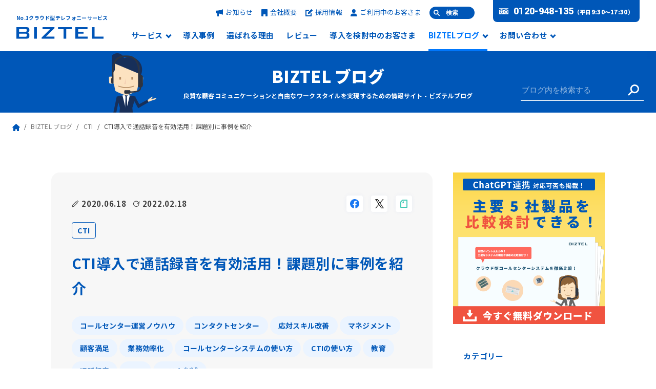

--- FILE ---
content_type: text/html; charset=UTF-8
request_url: https://biztel.jp/blog/2020/06/18/5251/
body_size: 17395
content:
<!doctype html>
<html lang="ja">
<head>
<script>(function(){var w={v:"2.5.4",en:{fn:{},css:{},js:{}}};_wexal_pst=w;var u=navigator.userAgent;if((u.indexOf("iPhone")>0||u.indexOf("Android")>0)&&u.indexOf("Mobile")>0)w.ua="mobile";else w.ua="pc"})();
</script>
<link rel="preload" href="/_wu/2020/06/2006_record.png" as="image">
<link rel="dns-prefetch" href="//biztel.jp/">
<link rel="preconnect" href="//biztel.jp/">
<link rel="dns-prefetch" href="//www.googletagmanager.com/">
<link rel="preconnect" href="//www.googletagmanager.com/">
<link rel="dns-prefetch" href="//connect.facebook.net/">
<link rel="preconnect" href="//connect.facebook.net/">
<link rel="dns-prefetch" href="//ajax.googleapis.com/">
<link rel="preconnect" href="//ajax.googleapis.com/">
<!-- wp shorten url enabled -->
<meta charset="utf-8">
<meta name="viewport" content="width=device-width, initial-scale=1.0">
<link rel="shortcut icon" href="/favicon.ico">
<link rel='stylesheet' href='/_wxfdir/b/s/biztel.jp/wp-content/themes/biztel/assets/css/common.css?230829' type='text/css' media='all'/><script>_wexal_pst.en.css['f5']={url:"\/_wxfdir\/f\/s\/biztel.jp\/wp-content\/themes\/biztel\/assets\/css\/common.css?230829",c:5}</script>
<link href="https://biztel.jp/wp-content/themes/biztel/assets/css/blog.css" rel="stylesheet" type="text/css">
<!-- Google Tag Manager -->
<script>_wexal_pst.en.fn['f25']={f:function(){(function/* c=25 */(w,d,s,l,i){w[l]=w[l]||[];w[l].push({'gtm.start':
new Date().getTime(),event:'gtm.js'});var f=d.getElementsByTagName(s)[0],
j=d.createElement(s),dl=l!='dataLayer'?'&l='+l:'';j.async=true;j.src=
'https://www.googletagmanager.com/gtm.js?id='+i+dl;f.parentNode.insertBefore(j,f);
})(window,document,'script','dataLayer','GTM-P8C78V3');
},p:[],s:1,x:1,c:25}</script>
<!-- End Google Tag Manager -->
<title>CTI導入で通話録音を有効活用！課題別に事例を紹介 | BIZTELブログ</title>
<!-- All in One SEO Pack 3.3.4 by Michael Torbert of Semper Fi Web Design[844,885] -->
<meta name="keywords" content="コールセンター運営ノウハウ,コンタクトセンター,応対スキル改善,マネジメント,顧客満足,業務効率化,コールセンターシステムの使い方,ctiの使い方,教育,通話録音,voc,コスト削減"/>
<script type="application/ld+json" class="aioseop-schema">{"@context":"https://schema.org","@graph":[{"@type":"Organization","@id":"https://biztel.jp/#organization","url":"https://biztel.jp/","name":"BIZTEL","sameAs":[]},{"@type":"WebSite","@id":"https://biztel.jp/#website","url":"https://biztel.jp/","name":"BIZTEL","publisher":{"@id":"https://biztel.jp/#organization"},"potentialAction":{"@type":"SearchAction","target":"https://biztel.jp/?s={search_term_string}","query-input":"required name=search_term_string"}},{"@type":"WebPage","@id":"https://biztel.jp/blog/2020/06/18/5251/#webpage","url":"https://biztel.jp/blog/2020/06/18/5251/","inLanguage":"ja","name":"CTI\u5c0e\u5165\u3067\u901a\u8a71\u9332\u97f3\u3092\u6709\u52b9\u6d3b\u7528\uff01\u8ab2\u984c\u5225\u306b\u4e8b\u4f8b\u3092\u7d39\u4ecb","isPartOf":{"@id":"https://biztel.jp/#website"},"image":{"@type":"ImageObject","@id":"https://biztel.jp/blog/2020/06/18/5251/#primaryimage","url":"https://biztel.jp/wp-content/uploads/2020/06/2006_record.png","width":480,"height":420},"primaryImageOfPage":{"@id":"https://biztel.jp/blog/2020/06/18/5251/#primaryimage"},"datePublished":"2020-06-18T06:54:16+09:00","dateModified":"2022-02-18T03:24:07+09:00"},{"@type":"Article","@id":"https://biztel.jp/blog/2020/06/18/5251/#article","isPartOf":{"@id":"https://biztel.jp/blog/2020/06/18/5251/#webpage"},"author":{"@id":"https://biztel.jp/blog/author/monoe/#author"},"headline":"CTI\u5c0e\u5165\u3067\u901a\u8a71\u9332\u97f3\u3092\u6709\u52b9\u6d3b\u7528\uff01\u8ab2\u984c\u5225\u306b\u4e8b\u4f8b\u3092\u7d39\u4ecb","datePublished":"2020-06-18T06:54:16+09:00","dateModified":"2022-02-18T03:24:07+09:00","commentCount":0,"mainEntityOfPage":{"@id":"https://biztel.jp/blog/2020/06/18/5251/#webpage"},"publisher":{"@id":"https://biztel.jp/#organization"},"articleSection":"CTI, \u30b3\u30fc\u30eb\u30bb\u30f3\u30bf\u30fc\u904b\u55b6\u30ce\u30a6\u30cf\u30a6, \u30b3\u30f3\u30bf\u30af\u30c8\u30bb\u30f3\u30bf\u30fc, \u5fdc\u5bfe\u30b9\u30ad\u30eb\u6539\u5584, \u30de\u30cd\u30b8\u30e1\u30f3\u30c8, \u9867\u5ba2\u6e80\u8db3, \u696d\u52d9\u52b9\u7387\u5316, \u30b3\u30fc\u30eb\u30bb\u30f3\u30bf\u30fc\u30b7\u30b9\u30c6\u30e0\u306e\u4f7f\u3044\u65b9, CTI\u306e\u4f7f\u3044\u65b9, \u6559\u80b2, \u901a\u8a71\u9332\u97f3, VOC, \u30b3\u30b9\u30c8\u524a\u6e1b","image":{"@type":"ImageObject","@id":"https://biztel.jp/blog/2020/06/18/5251/#primaryimage","url":"https://biztel.jp/wp-content/uploads/2020/06/2006_record.png","width":480,"height":420}},{"@type":"Person","@id":"https://biztel.jp/blog/author/monoe/#author","name":"monoe","sameAs":[],"image":{"@type":"ImageObject","@id":"https://biztel.jp/#personlogo","url":"https://secure.gravatar.com/avatar/1399f57dcb8b750d98b4b72e5a924212?s=96&d=mm&r=g","width":96,"height":96,"caption":"monoe"}}]}</script>
<link rel="canonical" href="https://biztel.jp/blog/2020/06/18/5251/"/>
<meta property="og:type" content="article"/>
<meta property="og:title" content="CTI導入で通話録音を有効活用！課題別に事例を紹介 | BIZTELブログ"/>
<meta property="og:description" content="コールセンターには、2つの大きな課題があります。それは、「顧客満足度向上」と「業務効率化」です。 この2つを同時に達成するためには、CTIと通話録音機能の有効活用が欠かせないでしょう。 特に通話録音は、「言った・言わない」のように不毛なやりとりを減らし、迅速かつ的確なクレームの解決に貢献します。また、新人教育・VOC活動など、さまざまな施策に活用できることも見逃せません。 ここでは、実際の導入事例"/>
<meta property="og:url" content="https://biztel.jp/blog/2020/06/18/5251/"/>
<meta property="og:site_name" content="BIZTEL"/>
<meta property="og:image" content="https://biztel.jp/wp-content/uploads/2020/06/2006_record.png"/>
<meta property="article:tag" content="コールセンター運営ノウハウ"/>
<meta property="article:tag" content="コンタクトセンター"/>
<meta property="article:tag" content="応対スキル改善"/>
<meta property="article:tag" content="マネジメント"/>
<meta property="article:tag" content="顧客満足"/>
<meta property="article:tag" content="業務効率化"/>
<meta property="article:tag" content="コールセンターシステムの使い方"/>
<meta property="article:tag" content="ctiの使い方"/>
<meta property="article:tag" content="教育"/>
<meta property="article:tag" content="通話録音"/>
<meta property="article:tag" content="voc"/>
<meta property="article:tag" content="コスト削減"/>
<meta property="article:tag" content="cti"/>
<meta property="article:published_time" content="2020-06-18T06:54:16Z"/>
<meta property="article:modified_time" content="2022-02-18T03:24:07Z"/>
<meta property="og:image:secure_url" content="https://biztel.jp/wp-content/uploads/2020/06/2006_record.png"/>
<meta name="twitter:card" content="summary"/>
<meta name="twitter:title" content="CTI導入で通話録音を有効活用！課題別に事例を紹介 | BIZTELブログ"/>
<meta name="twitter:description" content="コールセンターには、2つの大きな課題があります。それは、「顧客満足度向上」と「業務効率化」です。 この2つを同時に達成するためには、CTIと通話録音機能の有効活用が欠かせないでしょう。 特に通話録音は、「言った・言わない」のように不毛なやりとりを減らし、迅速かつ的確なクレームの解決に貢献します。また、新人教育・VOC活動など、さまざまな施策に活用できることも見逃せません。 ここでは、実際の導入事例"/>
<meta name="twitter:image" content="https://biztel.jp/wp-content/uploads/2020/06/2006_record.png"/>
<!-- All in One SEO Pack -->
<link rel='dns-prefetch' href='//ajax.googleapis.com'/>
<link rel='dns-prefetch' href='//s.w.org'/>
<link rel="alternate" type="application/rss+xml" title="BIZTEL &raquo; CTI導入で通話録音を有効活用！課題別に事例を紹介 Comments Feed" href="https://biztel.jp/blog/2020/06/18/5251/feed/"/>
<link rel='stylesheet' id='pz-linkcard-css' href='//biztel.jp/wp-content/uploads/pz-linkcard/style.css?ver=2.4.4.4.5' type='text/css' media='all'/>
<link rel='stylesheet' href='/_wxfdir/b/s/biztel.jp/wp-content/plugins/easy-table-of-contents/vendor/icomoon/style.min.css?ver=2.0.17' type='text/css' media='all'/><script>_wexal_pst.en.css['f45']={url:"\/_wxfdir\/f\/s\/biztel.jp\/wp-content\/plugins\/easy-table-of-contents\/vendor\/icomoon\/style.min.css?ver=2.0.17",c:45}</script>
<script>_wexal_pst.en.css['f55']={url:"\/_wp\/easy-table-of-contents\/assets\/css\/screen.min.css?ver=2.0.17",x:1,c:55}</script>
<style id='ez-toc-inline-css' type='text/css'>
div#ez-toc-container p.ez-toc-title {font-size: 120%;}div#ez-toc-container p.ez-toc-title {font-weight: 500;}div#ez-toc-container ul li {font-size: 95%;}
</style>
<script>_wexal_pst.en.css['f65']={url:"\/_wp\/easy-fancybox\/css\/jquery.fancybox.css?ver=1.3.24",x:1,c:65}</script>
<link rel='prev' title='応対品質管理をやってみよう（第10回）【最終回】' href='https://biztel.jp/blog/2020/06/15/5130/'/>
<link rel='next' title='中国の偉人に学ぶ、尊敬されるリーダーのスキルとは【其の二】' href='https://biztel.jp/blog/2020/06/27/5276/'/>
<meta name="thumbnail" content="https://biztel.jp/wp-content/themes/biztel/assets/img/common/thumbnail.jpg"/>
</head>
<body>
<!-- Google Tag Manager (noscript) -->
<noscript><iframe src="https://www.googletagmanager.com/ns.html?id=GTM-P8C78V3" height="0" width="0" style="display:none;visibility:hidden"></iframe></noscript>
<!-- End Google Tag Manager (noscript) -->
<div id="fb-root"></div>
<script>_wexal_pst.en.js['f75']={url:"https:\/\/connect.facebook.net\/ja_JP\/sdk.js#xfbml=1&version=v3.2",c:75}</script>
<div id="wrap">
<header>
<div class="inner">
<div class="title"><span class="shoulder">No.1クラウド型テレフォニーサービス</span><a href="/"><img src="/_wt/biztel/assets/img/common/logo.svg" alt="BIZTEL"></a></div>
<div class="btnNav js-btnNav"><span></span><span></span><span></span></div>
<div class="navGroup js-navGroup">
<nav>
<ul>
<li><a href="/service/" class="arw js-overNavService ">サービス</a><span class="btnNavChildMenu js-btnNavService"></span></li>
<li><a href="/case/">導入事例</a></li>
<li><a href="/reason/">選ばれる理由</a></li>
<li><a href="/review/">レビュー</a></li>
<li><a href="/guide/">導入を検討中のお客さま</a></li>
<li><a href="/blog/" class="arw js-overNavBlog cr">BIZTELブログ</a><span class="btnNavChildMenu js-btnNavBlog"></span></li>
<li><a href="/guest/" class="arw js-overNavContact ">お問い合わせ</a></li>
<li><a href="/guest/data/" class="sp">資料ダウンロード</a></li>
</ul>
</nav>
<ul class="sub">
<li><a href="/news/"><span class="ico"><img src="/_wt/biztel/assets/img/common/ico_event.svg" alt="お知らせ"></span>お知らせ</a></li>
<li><a href="/company/"><span class="ico"><img src="/_wt/biztel/assets/img/common/ico_company.svg" alt="会社概要"></span>会社概要</a></li>
<li><a href="/recruit/"><span class="ico"><img src="/_wt/biztel/assets/img/common/ico_recruit.svg" alt="採用情報"></span>採用情報</a></li>
<li><a href="/support/"><span class="ico"><img src="/_wt/biztel/assets/img/common/ico_customer.svg" alt="ご利用中のお客さま"></span>ご利用中のお客さま</a></li>
<!-- /.sub --></ul>
<button class="searchBtn js-searchBtn">検索</button>
<div class="phone">
<span class="general"><a href="tel:0120948135" class="num">0120-948-135</a><span class="min">（平日9:30～17:30）</span></span>
<div class="box">
<div class="item">
<p class="h">ご検討中のお客さま</p>
<div class="tel"><a href="tel:0120948135" class="num btn">0120-948-135</a></div>
<p class="date">（平日9:30～17:30）</p>
<!-- /.item --></div>
<div class="item">
<p class="h">操作方法・障害連絡</p>
<div class="tel"><a href="tel:0120964780" class="num btn support">0120-964-780</a></div>
<p class="date">（平日9:30～17:30）</p>
<!-- /.item --></div>
<!-- /.box --></div>
<!-- /.phone --></div>
<div class="btnClose js-btnNav"></div>
<!-- /.navGroup --></div>
<!-- /.inner --></div>
<div class="navChildMenu js-navService">
<div class="gridGroup">
<div class="item">
<div class="box">
<a href="/cs/">
<div class="img"><img src="/_wt/biztel/assets/img/common/header_nav_ico_01.svg" alt="BIZTEL コールセンター"></div>
<p class="h"><span class="min">CTI / コールセンターシステム</span>BIZTEL コールセンター</p>
</a>
</div>
<ul>
<li><a href="/cs/scene/">利用シーン</a></li>
<li><a href="/cs/functions/">機能</a></li>
<li><a href="/cs/pricing/">料金</a></li>
</ul></div>
<div class="item">
<div class="box">
<a href="/pcidss/">
<div class="img"><img src="/_wt/biztel/assets/img/common/header_nav_ico_02.svg" alt="BIZTEL コールセンターPCI DSS"></div>
<p class="h"><span class="min">クレジットカード取引セキュリティ</span>BIZTEL <br>コールセンターPCI DSS</p>
</a>
</div>
<ul>
<li><a href="/pcidss/scene/">利用シーン</a></li>
<li><a href="/pcidss/functions/">機能</a></li>
<li><a href="/pcidss/pricing/">料金</a></li>
</ul></div>
<div class="item">
<div class="box">
<a href="/mobile/">
<div class="img"><img src="/_wt/biztel/assets/img/common/header_nav_ico_03.svg" alt="BIZTEL モバイル"></div>
<p class="h"><span class="min">FMC / 内線化</span>BIZTEL モバイル</p>
</a>
</div>
<ul>
<li><a href="/mobile/scene/">利用シーン</a></li>
<li><a href="/mobile/functions/">機能</a></li>
<li><a href="/mobile/pricing/">料金</a></li>
</ul></div>
<div class="item">
<div class="box">
<a href="/bp/">
<div class="img"><img src="/_wt/biztel/assets/img/common/header_nav_ico_04.svg" alt="BIZTEL ビジネスフォン"></div>
<p class="h"><span class="min">クラウドPBX / ビジネスフォン</span>BIZTEL ビジネスフォン</p>
</a>
</div>
<ul>
<li><a href="/bp/scene/">利用シーン</a></li>
<li><a href="/bp/functions/">機能</a></li>
<li><a href="/bp/pricing/">料金</a></li>
</ul></div>
<div class="item">
<div class="box">
<a href="/shouin/">
<div class="img"><img src="/_wt/biztel/assets/img/common/header_nav_ico_05.svg" alt="BIZTEL shouin"></div>
<p class="h"><span class="min">クラウド型 教育管理サービス</span>BIZTEL shouin</p>
</a>
</div>
<ul>
<li><a href="/shouin/#service">できること</a></li>
<li><a href="/shouin/#function">機能</a></li>
<li><a href="/shouin/#price">料金</a></li>
</ul></div>
</div>
<div class="btnClose js-btnNavService"></div>
<!-- /.navChildMenu --></div>
<div class="navChildMenu navBlog js-navBlog">
<div class="row">
<p class="h">おすすめ記事・カテゴリー</p>
<div class="col2">
<div class="col">
<p class="subH">コールセンターのIT用語解説記事</p>
<ul>
<li><a href="/blog/2018/02/01/423/">クラウドPBXとは</a></li>
<li><a href="/blog/2017/12/19/235/">CTIとは</a></li>
<li><a href="/blog/2021/03/05/6502/">IP電話とは</a></li>
<li><a href="/blog/2017/12/19/196/">コールセンターシステムとは</a></li>
</ul>
<!-- /.col --></div>
<div class="col">
<p class="subH">カテゴリー</p>
<ul>
<li><a href="/blog/category/07-management/">コールセンターの教育・マネジメント</a></li>
<li><a href="/blog/category/08-kpi/">コールセンターのKPI</a></li>
<li><a href="/blog/category/09-how-to-responding/">応対品質管理</a></li>
<li><a href="/blog/category/06-biztel-api/">API使ってみた</a></li>
</ul>
<!-- /.col --></div>
<!-- /.col2 --></div>
<!-- /.inner --></div>
<div class="btnClose js-btnNavBlog"></div>
<!-- /.navChildMenu --></div>
<div class="navChildMenu navContact js-navContact">
<ul class="group">
<li><span class="ico"><img src="/_wt/biztel/assets/img/common/nav_06.png" alt="資料ダウンロード"></span><a href="/guest/data/">資料ダウンロード</a></li>
<li><span class="ico"><img src="/_wt/biztel/assets/img/common/nav_07.png" alt="お問い合わせ"></span><a href="/guest/inquiry/">お問い合わせ</a></li>
<li><span class="ico"><img src="/_wt/biztel/assets/img/common/nav_08.png" alt="説明・デモ依頼"></span><a href="/guest/demo/">説明・デモ依頼</a></li>
<li><span class="ico"><img src="/_wt/biztel/assets/img/common/nav_09.png" alt="見積依頼"></span><a href="/guest/estimate/">見積依頼</a></li>
</ul>
<!-- /.navChildMenu --></div>
<!-- <div class="contactPhone js-contactPhone">
<div class="btnContactPhone js-btnContactPhone"><span class="a"><img src="/_wt/biztel/assets/img/common/ico_phone.svg" alt=""></span></div>
<p class="h">お電話でのお問い合わせ<br><span class="min">（平日9:30～17:30）</span></p>
<div class="group">
<p>ご検討中のお客さま</p>
<div class="btnPhone"><a href="tel:0120948135" class="btn nega arw2">0120-948-135</a></div>
</div>
<div class="group">
<p>操作方法・障害連絡</p>
<div class="btnPhone"><a href="tel:0120964780" class="btn nega arw2 support">0120-964-780</a></div>
</div>
</div> -->
<div class="searchNav js-searchNav">
<div class="searchNav_inner">
<p class="h">サイト内検索</p>
<form method="get" action="/search/" class="searchForm">
<input type="search" name="q" id="q2" placeholder="検索キーワード">
<button><img src="/_wt/biztel/assets/img/common/ico_search_all.svg" alt="検索"></button>
</form>
<p class="subH">よく検索されるページ</p>
<ul class="list">
<li><a href="/functions/np/">番号継続</a></li>
<li><a href="/functions/speech/">音声認識サービス連携</a></li>
<li><a href="/functions/crm/">CRM連携</a></li>
<li><a href="/guest/offer/">サービスの申し込み</a></li>
<li><a href="/support/">BIZTELをご利用中のお客さま</a></li>
<li><a href="/cs/pricing/">BIZTELコールセンター料金</a></li>
</ul>
</div>
<div class="closeBtn js-searchClose"></div>
</div>
<a class="downloadBtn" href="/guest/data/"><img src="/_wt/biztel/assets/img/common/ico_download.svg" alt="料金表・資料ダウンロード">料金表・資料ダウンロード</a>
<div class="blog-header">
<div class="layout">
<div class="bh-in">
<div class="title"><a href="/blog/">BIZTEL ブログ</a></div>
<div class="copy">良質な顧客コミュニケーションと自由なワークスタイルを実現するための情報サイト - ビズテルブログ</div>
<!-- /.bh-in --></div>
<form method="get" action="https://biztel.jp/">
<div class="input"><input type="search" name="s" placeholder="ブログ内を検索する">
<input type="hidden" value="post" name="post_type">
<button></button>
</div>
</form>
<!-- /.layout --></div>
<!-- /.blog-header --></div>
</header>
<main id="blog">
<div class="breadcrumb"><div class="layout"><ul><li><a href="https://biztel.jp"><img src="/_wt/biztel/assets/img/common/ico_home.svg" alt="HOME"></a></li><li><a href="/blog/">BIZTEL ブログ</a></li><li><a href="/blog/category/11-cti/">CTI</a></li><li>CTI導入で通話録音を有効活用！課題別に事例を紹介</li></ul></div></div><div class="layout col-2">
<div class="blog-main">
<article class="single-post">
<div class="inner">
<div class="info">
<div class="row">
<div class="date"><span class="ico"><img src="/_wt/biztel/assets/img/blog/ico_release.svg" alt="" width="14" height="14"></span>2020.06.18</div>
<div class="date modi"><span class="ico"><img src="/_wt/biztel/assets/img/blog/ico_update.svg" alt="" width="14" height="14"></span>2022.02.18</div>
<ul class="share">
<li><a href="http://www.facebook.com/share.php?u=https://biztel.jp/blog/2020/06/18/5251/" rel="nofollow" target="_blank"><img src="/_wt/biztel/assets/img/blog/ico_share_fb.png" alt=""></a></li>
<li><a href="https://twitter.com/share?url=https://biztel.jp/blog/2020/06/18/5251/&text=CTI導入で通話録音を有効活用！課題別に事例を紹介" rel="nofollow" target="_blank"><img src="/_wt/biztel/assets/img/blog/ico_share_x.png" alt=""></a></li>
<li><a href="https://note.mu/intent/post?url=https://biztel.jp/blog/2020/06/18/5251/" target="_blank" rel="noopener"><img src="/_wt/biztel/assets/img/blog/ico_share_note.png" alt=""></a></li>
</ul>
</div>
<div class="cat">
<a href="/blog/category/11-cti/">
CTI	</a>
<!-- /.category --></div>
<!-- /.info --></div>
<h1>CTI導入で通話録音を有効活用！課題別に事例を紹介</h1>
<ul class="tags"><li><a href="/blog/tag/%e3%82%b3%e3%83%bc%e3%83%ab%e3%82%bb%e3%83%b3%e3%82%bf%e3%83%bc%e9%81%8b%e5%96%b6%e3%83%8e%e3%82%a6%e3%83%8f%e3%82%a6/" rel="tag">コールセンター運営ノウハウ</a></li><li><a href="/blog/tag/%e3%82%b3%e3%83%b3%e3%82%bf%e3%82%af%e3%83%88%e3%82%bb%e3%83%b3%e3%82%bf%e3%83%bc/" rel="tag">コンタクトセンター</a></li><li><a href="/blog/tag/%e5%bf%9c%e5%af%be%e3%82%b9%e3%82%ad%e3%83%ab%e6%94%b9%e5%96%84/" rel="tag">応対スキル改善</a></li><li><a href="/blog/tag/%e3%83%9e%e3%83%8d%e3%82%b8%e3%83%a1%e3%83%b3%e3%83%88/" rel="tag">マネジメント</a></li><li><a href="/blog/tag/%e9%a1%a7%e5%ae%a2%e6%ba%80%e8%b6%b3/" rel="tag">顧客満足</a></li><li><a href="/blog/tag/%e6%a5%ad%e5%8b%99%e5%8a%b9%e7%8e%87%e5%8c%96/" rel="tag">業務効率化</a></li><li><a href="/blog/tag/about-callcenter-system/" rel="tag">コールセンターシステムの使い方</a></li><li><a href="/blog/tag/about-cti/" rel="tag">CTIの使い方</a></li><li><a href="/blog/tag/%e6%95%99%e8%82%b2/" rel="tag">教育</a></li><li><a href="/blog/tag/%e9%80%9a%e8%a9%b1%e9%8c%b2%e9%9f%b3/" rel="tag">通話録音</a></li><li><a href="/blog/tag/voc/" rel="tag">VOC</a></li><li><a href="/blog/tag/%e3%82%b3%e3%82%b9%e3%83%88%e5%89%8a%e6%b8%9b/" rel="tag">コスト削減</a></li></ul>
<div class="single-img">
<img src="/_wu/2020/06/2006_record.png" alt=""/>
<!-- /.single-img --></div>
<div class="single-content">
<p>コールセンターには、2つの大きな課題があります。それは、「<strong>顧客満足度向上</strong>」と「<strong>業務効率化</strong>」です。</p>
<p>この2つを同時に達成するためには、<span style="color: #ff0000;"><strong>CTIと通話録音機能の有効活用</strong></span>が欠かせないでしょう。</p>
<p>特に<strong>通話録音</strong>は、<span style="color: #000080;"><strong>「言った・言わない」のように不毛なやりとりを減らし、迅速かつ的確なクレームの解決に貢献</strong></span>します。また、<strong>新人教育・VOC活動など、さまざまな施策に活用できる</strong>ことも見逃せません。</p>
<p>ここでは、<strong>実際の導入事例からCTIと通話録音の効能を紹介</strong>していきます。</p>
<p>CTIについて詳しく知りたい方はこちら</p>
<p><a href="/blog/2017/12/19/235/">CTIとは？機能やメリット、企業規模別のおすすめシステムまで徹底解説！</a></p>
<div id="ez-toc-container" class="ez-toc-v2_0_17 counter-hierarchy counter-decimal ez-toc-grey">
<div class="ez-toc-title-container">
<p class="ez-toc-title">目次</p>
<span class="ez-toc-title-toggle"></span></div>
<nav><ul class="ez-toc-list ez-toc-list-level-1"><li class="ez-toc-page-1 ez-toc-heading-level-2"><a class="ez-toc-link ez-toc-heading-1" href="#%E3%82%B3%E3%83%BC%E3%83%AB%E3%82%BB%E3%83%B3%E3%82%BF%E3%83%BC%E3%81%AB%E9%80%9A%E8%A9%B1%E9%8C%B2%E9%9F%B3%E6%A9%9F%E8%83%BD%E3%81%8C%E5%BF%85%E8%A6%81%E3%81%AA%E7%90%86%E7%94%B1" title="コールセンターに通話録音機能が必要な理由">コールセンターに通話録音機能が必要な理由</a><ul class="ez-toc-list-level-3"><li class="ez-toc-heading-level-3"><a class="ez-toc-link ez-toc-heading-2" href="#%E5%95%8F%E3%81%84%E5%90%88%E3%82%8F%E3%81%9B%E5%86%85%E5%AE%B9%E3%82%84%E5%BF%9C%E5%AF%BE%E5%86%85%E5%AE%B9%E3%81%AE%E8%A8%98%E9%8C%B2%E3%82%92%E8%A3%9C%E5%AE%8C" title="問い合わせ内容や応対内容の記録を補完">問い合わせ内容や応対内容の記録を補完</a></li><li class="ez-toc-page-1 ez-toc-heading-level-3"><a class="ez-toc-link ez-toc-heading-3" href="#%E4%BC%9A%E8%A9%B1%E3%81%AE%E3%81%99%E3%82%8C%E9%81%95%E3%81%84%E3%83%BB%E8%AA%A4%E8%A7%A3%E3%81%8B%E3%82%89%E7%99%BA%E7%94%9F%E3%81%99%E3%82%8B%E3%82%AF%E3%83%AC%E3%83%BC%E3%83%A0%E3%81%AE%E8%A7%A3%E6%B1%BA" title="会話のすれ違い・誤解から発生するクレームの解決">会話のすれ違い・誤解から発生するクレームの解決</a></li><li class="ez-toc-page-1 ez-toc-heading-level-3"><a class="ez-toc-link ez-toc-heading-4" href="#%E3%82%AA%E3%83%9A%E3%83%AC%E3%83%BC%E3%82%BF%E3%83%BC%E6%95%99%E8%82%B2%E3%81%AE%E6%9D%90%E6%96%99" title="オペレーター教育の材料">オペレーター教育の材料</a></li></ul></li><li class="ez-toc-page-1 ez-toc-heading-level-2"><a class="ez-toc-link ez-toc-heading-5" href="#%E3%82%AF%E3%83%A9%E3%82%A6%E3%83%89CTI%E3%81%A8%E9%80%9A%E8%A9%B1%E9%8C%B2%E9%9F%B3%E3%81%AE%E7%B5%84%E5%90%88%E3%81%9B%E3%81%AB%E3%82%88%E3%82%8B%E3%83%A1%E3%83%AA%E3%83%83%E3%83%88" title="クラウドCTIと通話録音の組合せによるメリット">クラウドCTIと通話録音の組合せによるメリット</a><ul class="ez-toc-list-level-3"><li class="ez-toc-heading-level-3"><a class="ez-toc-link ez-toc-heading-6" href="#%E9%8C%B2%E9%9F%B3%E3%83%87%E3%83%BC%E3%82%BF%E3%81%AE%E7%AE%A1%E7%90%86%E3%83%BB%E6%A4%9C%E7%B4%A2%E3%82%B3%E3%82%B9%E3%83%88%E5%89%8A%E6%B8%9B" title="録音データの管理・検索コスト削減">録音データの管理・検索コスト削減</a></li><li class="ez-toc-page-1 ez-toc-heading-level-3"><a class="ez-toc-link ez-toc-heading-7" href="#%E5%B0%82%E7%94%A8%E7%AB%AF%E6%9C%AB%E3%81%8C%E4%B8%8D%E8%A6%81" title="専用端末が不要">専用端末が不要</a></li><li class="ez-toc-page-1 ez-toc-heading-level-3"><a class="ez-toc-link ez-toc-heading-8" href="#CRM%E3%81%A8%E3%81%AE%E9%80%A3%E5%8B%95%E3%81%AB%E3%82%88%E3%82%8B%E3%83%8A%E3%83%AC%E3%83%83%E3%82%B8%E5%8C%96" title="CRMとの連動によるナレッジ化">CRMとの連動によるナレッジ化</a></li><li class="ez-toc-page-1 ez-toc-heading-level-3"><a class="ez-toc-link ez-toc-heading-9" href="#VOC%E6%B4%BB%E5%8B%95%E3%81%AE%E6%BA%90%E6%B3%89%E3%81%A8%E3%81%97%E3%81%A6%E6%B4%BB%E7%94%A8" title="VOC活動の源泉として活用">VOC活動の源泉として活用</a></li></ul></li><li class="ez-toc-page-1 ez-toc-heading-level-2"><a class="ez-toc-link ez-toc-heading-10" href="#%E3%82%B3%E3%83%BC%E3%83%AB%E3%82%BB%E3%83%B3%E3%82%BF%E3%83%BC%E3%81%AB%E3%81%8A%E3%81%91%E3%82%8BCTI%EF%BC%8B%E9%80%9A%E8%A9%B1%E9%8C%B2%E9%9F%B3%E3%81%AE%E6%B4%BB%E7%94%A8%E4%BA%8B%E4%BE%8B" title="コールセンターにおけるCTI＋通話録音の活用事例">コールセンターにおけるCTI＋通話録音の活用事例</a><ul class="ez-toc-list-level-3"><li class="ez-toc-heading-level-3"><a class="ez-toc-link ez-toc-heading-11" href="#%E3%82%A2%E3%83%89%E3%83%90%E3%82%A4%E3%82%B9%E3%81%A8%E9%9F%B3%E5%A3%B0%E8%A9%95%E4%BE%A1%E3%81%AE%E7%B2%BE%E5%BA%A6%E5%90%91%E4%B8%8A" title="アドバイスと音声評価の精度向上">アドバイスと音声評価の精度向上</a></li><li class="ez-toc-page-1 ez-toc-heading-level-3"><a class="ez-toc-link ez-toc-heading-12" href="#%E9%8C%B2%E9%9F%B3%E3%83%87%E3%83%BC%E3%82%BF%E3%81%AE%E7%AE%A1%E7%90%86%E3%82%B3%E3%82%B9%E3%83%88%E5%89%8A%E6%B8%9B" title="録音データの管理コスト削減">録音データの管理コスト削減</a></li><li class="ez-toc-page-1 ez-toc-heading-level-3"><a class="ez-toc-link ez-toc-heading-13" href="#%E6%9E%B6%E9%9B%BB%E5%AF%A9%E6%9F%BB%E3%81%AB%E3%82%88%E3%82%8B%E5%A5%91%E7%B4%84%E7%B7%A0%E7%B5%90%E6%A5%AD%E5%8B%99%E3%81%AE%E5%8A%B9%E7%8E%87%E5%8C%96" title="架電審査による契約締結業務の効率化">架電審査による契約締結業務の効率化</a></li></ul></li><li class="ez-toc-page-1 ez-toc-heading-level-2"><a class="ez-toc-link ez-toc-heading-14" href="#%E3%81%BE%E3%81%A8%E3%82%81" title="まとめ">まとめ</a></li></ul></nav></div>
<h2><span class="ez-toc-section" id="%E3%82%B3%E3%83%BC%E3%83%AB%E3%82%BB%E3%83%B3%E3%82%BF%E3%83%BC%E3%81%AB%E9%80%9A%E8%A9%B1%E9%8C%B2%E9%9F%B3%E6%A9%9F%E8%83%BD%E3%81%8C%E5%BF%85%E8%A6%81%E3%81%AA%E7%90%86%E7%94%B1"></span><strong>コールセンターに通話録音機能が必要な理由</strong><span class="ez-toc-section-end"></span></h2>
<p>通話録音機能は、「<span style="color: #000080;"><strong>顧客とのやり取りを漏れなく正確に保存する</strong></span>」という重要な役割を担っています。また、録音内容からオペレーター全体に浸透させるべき<strong>ノウハウを抽出</strong>したり、<strong>VOC活動</strong>や<strong>マーケティング施策</strong>に役立てたりと、その用途は多岐にわたります。</p>
<p>実際に企業が保有するコールセンターの<span style="color: #000080;"><strong>95%以上が通話録音機能を活用している</strong></span>とのデータもあり、<span style="color: #ff0000;"><strong>通話録音機能はコールセンターに必須の機能</strong></span>といえるでしょう。以下は、一般的な通話録音機能の<strong>効果</strong>を整理したものです。</p>
<p>&nbsp;</p>
<h3><span class="ez-toc-section" id="%E5%95%8F%E3%81%84%E5%90%88%E3%82%8F%E3%81%9B%E5%86%85%E5%AE%B9%E3%82%84%E5%BF%9C%E5%AF%BE%E5%86%85%E5%AE%B9%E3%81%AE%E8%A8%98%E9%8C%B2%E3%82%92%E8%A3%9C%E5%AE%8C"></span><strong>問い合わせ内容や応対内容の記録を補完</strong><span class="ez-toc-section-end"></span></h3>
<p>コールセンターの主な業務は「顧客との会話」です。また、応対内容の記録のために、PCに問い合わせの要点をまとめながら話すこともあります。したがって、<strong>聴き漏らしや聴き間違いはできるだけ減らすべき</strong>でしょう。</p>
<p>とはいえ、オペレーターも人間ですから、ミスを完全に無くすことはできません。通話録音機能があれば、こうした聴き漏らし・聴き間違いがあった際に<span style="color: #ff0000;"><strong>通話内容を振り返ることができ、リカバリーすることが可能</strong></span>です。</p>
<p>&nbsp;</p>
<h3><span class="ez-toc-section" id="%E4%BC%9A%E8%A9%B1%E3%81%AE%E3%81%99%E3%82%8C%E9%81%95%E3%81%84%E3%83%BB%E8%AA%A4%E8%A7%A3%E3%81%8B%E3%82%89%E7%99%BA%E7%94%9F%E3%81%99%E3%82%8B%E3%82%AF%E3%83%AC%E3%83%BC%E3%83%A0%E3%81%AE%E8%A7%A3%E6%B1%BA"></span><strong>会話のすれ違い・誤解から発生するクレームの解決</strong><span class="ez-toc-section-end"></span></h3>
<p>会話のすれ違いや顧客の要望を誤解してしまうことなどが原因で、トラブルに発展するケースは少なくありません。</p>
<p>トラブルの解決には、まず<strong>原因の確認と整理</strong>が必要です。<strong><span style="color: #ff0000;">オペレーターに不適切な発言がなかったか、顧客側の真意がどこにあったかなどを確認</span></strong>するためにも、通話録音機能は欠かせないのです。</p>
<p>&nbsp;</p>
<h3><span class="ez-toc-section" id="%E3%82%AA%E3%83%9A%E3%83%AC%E3%83%BC%E3%82%BF%E3%83%BC%E6%95%99%E8%82%B2%E3%81%AE%E6%9D%90%E6%96%99"></span><strong>オペレーター教育の材料</strong><span class="ez-toc-section-end"></span></h3>
<p>多くのコールセンターで離職率や人手不足が課題になる中、新人教育に割けるリソースが不足しているというケースも珍しくないでしょう。また、新人研修ですべての対応ケースを網羅するのは難しいものです。</p>
<p>こうした状況において、通話録音機能を適切に運用すれば、<strong>新人教育のコストを大きく削減</strong>できます。録音内容を蓄積し、その中から「お手本とすべき対応」や「ケース別の対応方法」などを抽出して新人教育に活かせば、<span style="color: #ff0000;"><strong>質の高い教育を効率よく実施できる</strong></span>わけです。</p>
<p>&nbsp;</p>
<p><strong> </strong></p>
<h2><span class="ez-toc-section" id="%E3%82%AF%E3%83%A9%E3%82%A6%E3%83%89CTI%E3%81%A8%E9%80%9A%E8%A9%B1%E9%8C%B2%E9%9F%B3%E3%81%AE%E7%B5%84%E5%90%88%E3%81%9B%E3%81%AB%E3%82%88%E3%82%8B%E3%83%A1%E3%83%AA%E3%83%83%E3%83%88"></span><strong>クラウドCTIと通話録音の組合せによるメリット</strong><span class="ez-toc-section-end"></span></h2>
<p>通話録音機能を導入する意味は、単に「電話に録音機能を付ければいい」ということではありません。その本質は<strong>「録音データの蓄積」「録音データの効果的な運用」</strong>にあるといえます。したがって、<span style="color: #000080;"><strong>「録音データの蓄積・運用がしやすいシステム」の構築</strong></span>が求められるわけです。</p>
<p>そこで注目したいのが「<strong>通話録音機能を搭載したクラウドCTI</strong>」を利用するという手法です。<span style="color: #ff0000;"><strong>クラウド型のCTIと通話録音機能を組み合わせれば、録音データの蓄積・運用効率が格段に高まる</strong></span>でしょう。</p>
<p>具体的には、次のような<strong>メリット</strong>が想定されます。</p>
<p>&nbsp;</p>
<h3><span class="ez-toc-section" id="%E9%8C%B2%E9%9F%B3%E3%83%87%E3%83%BC%E3%82%BF%E3%81%AE%E7%AE%A1%E7%90%86%E3%83%BB%E6%A4%9C%E7%B4%A2%E3%82%B3%E3%82%B9%E3%83%88%E5%89%8A%E6%B8%9B"></span><strong>録音データの管理・検索コスト削減</strong><span class="ez-toc-section-end"></span></h3>
<p>クラウド型CTIでは、<strong>録音データをクラウド上に保存</strong>します。<strong><span style="color: #000080;">PCの画面上から任意の通話履歴を検索</span></strong>し、そこに紐づく<span style="color: #000080;"><strong>録音データをいつでも聴くことができます</strong></span>。</p>
<p>膨大な量の録音データから目当てのデータを探し出し、<span style="color: #ff0000;"><strong>ひとつひとつ内容を聴きながら確認していく……という作業が不要になる</strong></span>わけです。</p>
<p>&nbsp;</p>
<h3><span class="ez-toc-section" id="%E5%B0%82%E7%94%A8%E7%AB%AF%E6%9C%AB%E3%81%8C%E4%B8%8D%E8%A6%81"></span><strong>専用端末が不要</strong><span class="ez-toc-section-end"></span></h3>
<p>旧来の通話録音機能は「録音専用の端末」を設置しなくては実現できませんでした。また、録音内容を確認するには、自席を離れ、録音用端末のある席まで移動する必要もありました。</p>
<p>一方、クラウド型CTIであれば、<span style="color: #000080;"><strong>通話録音機能がクラウド上から提供され、データもクラウドに保存</strong></span>されます。<strong><span style="color: #ff0000;">ネットワークにつながっているPCであれば、どこからでも録音を聴くことができ</span></strong>、席を移動する必要がありません。BIZTELでも、<strong>自席PCから通話履歴・録音データが確認できる</strong>機能を提供しています。</p>
<p>&nbsp;</p>
<h3><span class="ez-toc-section" id="CRM%E3%81%A8%E3%81%AE%E9%80%A3%E5%8B%95%E3%81%AB%E3%82%88%E3%82%8B%E3%83%8A%E3%83%AC%E3%83%83%E3%82%B8%E5%8C%96"></span><strong>CRM</strong><strong>との連動によるナレッジ化</strong><span class="ez-toc-section-end"></span></h3>
<p>クラウド型CTIの特長のひとつに「<strong>他システムとの連動性の高さ</strong>」があります。特に顧客情報の蓄積・管理に長けた<span style="color: #000080;"><strong>CRMとは親和性が高く、顧客情報や個別の応対記録と録音データが紐づけられる</strong></span>ようになります。</p>
<p>CRMとの連携が進めば、顧客ごとにお手本とすべき対応内容や、クレームの原因になるような対応などを集積し、<span style="color: #ff0000;"><strong>コールセンター全体のナレッジとして共有できる</strong></span>でしょう。</p>
<p>※ご注意<br/>
BIZTELでは、連携するCRMによって通話録音データを紐づける機能を提供していないケースがあります。詳しくは、こちらのページの中頃にある連携システム一覧の「通話履歴連携」の項目をご確認ください。<br/>
<a href="/functions/crm/">https://biztel.jp/functions/crm/</a></p>
<p>&nbsp;</p>
<h3><span class="ez-toc-section" id="VOC%E6%B4%BB%E5%8B%95%E3%81%AE%E6%BA%90%E6%B3%89%E3%81%A8%E3%81%97%E3%81%A6%E6%B4%BB%E7%94%A8"></span><strong>VOC</strong><strong>活動の源泉として活用</strong><span class="ez-toc-section-end"></span></h3>
<p>録音データをCTIからCRMへ、さらには音声認識AIやテキストマイニングと連動させることで、<strong>録音データの可視化</strong>が進みます。録音データを可視化することで<span style="color: #ff0000;"><strong>VOC活動の材料となり、開発・営業・マーケティング部門への展開も可能に</strong></span>なります。</p>
<p>コールセンターから得られたデータを<span style="color: #000080;"><strong>「攻めの経営」に活かせる</strong></span>ようになります。</p>
<p>&nbsp;</p>
<h2><span class="ez-toc-section" id="%E3%82%B3%E3%83%BC%E3%83%AB%E3%82%BB%E3%83%B3%E3%82%BF%E3%83%BC%E3%81%AB%E3%81%8A%E3%81%91%E3%82%8BCTI%EF%BC%8B%E9%80%9A%E8%A9%B1%E9%8C%B2%E9%9F%B3%E3%81%AE%E6%B4%BB%E7%94%A8%E4%BA%8B%E4%BE%8B"></span><strong>コールセンターにおけるCTI＋通話録音の活用事例</strong><span class="ez-toc-section-end"></span></h2>
<p>最後に、実際に「<span style="color: #000080;"><strong>クラウド型CTI＋通話録音機能</strong></span>」の導入で成果を挙げている企業の<strong>実例</strong>を紹介します。コールセンター強化の参考になれば幸いです。</p>
<p>&nbsp;</p>
<h3><span class="ez-toc-section" id="%E3%82%A2%E3%83%89%E3%83%90%E3%82%A4%E3%82%B9%E3%81%A8%E9%9F%B3%E5%A3%B0%E8%A9%95%E4%BE%A1%E3%81%AE%E7%B2%BE%E5%BA%A6%E5%90%91%E4%B8%8A"></span><strong>アドバイスと音声評価の精度向上</strong><span class="ez-toc-section-end"></span></h3>
<ul>
<li><strong>株式会社DECENCIA</strong></li>
</ul>
<p>化粧品メーカーである株式会社DECENCIAでは、<strong>通話録音機能を使ってカウンセラーの音声評価（個別アドバイス）を実施</strong>しています。</p>
<p>まず、顧客への電話対応を行うカウンセラーが、各自の通話録音データから任意のものを管理者へ提出します。</p>
<p>次に、管理者が提出された録音データをもとに、各カウンセラーへフィードバックを提示。カウンセラーはフィードバックをもとに対応内容の改善に努めます。</p>
<p>実際の対応にもとづいた個別具体的なフィードバック・アドバイスは、<strong><span style="color: #000080;">評価基準の明確化や対応品質向上</span></strong>につながっているそうです。</p>
<p>※事例の詳細は<a href="/case/cs/3686/" target="_blank" rel="noopener noreferrer">こちら</a></p>
<p>&nbsp;</p>
<h3><span class="ez-toc-section" id="%E9%8C%B2%E9%9F%B3%E3%83%87%E3%83%BC%E3%82%BF%E3%81%AE%E7%AE%A1%E7%90%86%E3%82%B3%E3%82%B9%E3%83%88%E5%89%8A%E6%B8%9B"></span><strong>録音データの管理コスト削減</strong><span class="ez-toc-section-end"></span></h3>
<ul>
<li><strong>株式会社ネクシィーズ</strong></li>
</ul>
<p>省エネ商材のレンタルサービスを手掛ける株式会社ネクシィーズでは、以前、録音データの保管・管理コストが問題になっていたそうです。当時はオンプレミス型の録音専用端末を導入し、録音データをDVDで保管する運用をしていましたが、電話機ごとに設置が必要だったり、座席の配置変更やメンテナンス時に扱いにくかったりと、何かとコストが嵩んでいました。</p>
<p>これを解決するために、クラウドCTI＋通話録音を導入。クラウド上に録音データが保存され、場所を問わず参照できるようになり、<span style="color: #000080;"><strong>情報の管理・検索コストが大幅に削減</strong></span>されました。</p>
<p>また、座席変更や部署移動のレイアウト変更時でも録音専用端末の設置工事が不要になり、<span style="color: #000080;"><strong>メンテナンスコストの削減</strong></span>にもつながっているようです。</p>
<p>※事例の詳細は<a href="/case/cs/4036/" target="_blank" rel="noopener noreferrer">こちら</a></p>
<p>&nbsp;</p>
<h3><span class="ez-toc-section" id="%E6%9E%B6%E9%9B%BB%E5%AF%A9%E6%9F%BB%E3%81%AB%E3%82%88%E3%82%8B%E5%A5%91%E7%B4%84%E7%B7%A0%E7%B5%90%E6%A5%AD%E5%8B%99%E3%81%AE%E5%8A%B9%E7%8E%87%E5%8C%96"></span><strong>架電審査による契約締結業務の効率化</strong><span class="ez-toc-section-end"></span></h3>
<ul>
<li><strong>株式会社カカクコム</strong></li>
</ul>
<p>レストラン検索・予約サイト『食べログ』を運営する株式会社カカクコムでは、サイトに掲載する店舗との契約に必要な審査業務をペーパレス化するにあたり、電話による審査方法の導入を検討していました。しかし、以前利用していた電話機では、架電審査の要件である「通話録音データの保存」ができなかったそうです。</p>
<p>そこで、<strong>通話内容が保存</strong>でき、かつ<strong>録音データの検索が容易</strong>なクラウド型CTIを導入しました。「架電審査システム」の稼働により、<strong><span style="color: #000080;">契約締結業務が大幅に効率化された</span></strong>そうです。</p>
<p>※事例の詳細は<a href="/case/bp/3664/" target="_blank" rel="noopener noreferrer">こちら</a></p>
<p>&nbsp;</p>
<h2><span class="ez-toc-section" id="%E3%81%BE%E3%81%A8%E3%82%81"></span><strong>まとめ</strong><span class="ez-toc-section-end"></span></h2>
<p>本稿では、コールセンターにおける<strong>通話録音機能の重要性</strong>について、<span style="color: #000080;"><strong>クラウド型CTIの活用</strong></span>も含めて解説してきました。</p>
<p>通話録音機能は、すでにコールセンターの大半に導入されている仕組みです。しかし、コールセンターが抱える種々の課題に対応するためには、<span style="color: #000080;"><strong>単に「録音できるだけ」では不十分</strong></span>かもしれません。</p>
<p>つまり、<strong><span style="color: #ff0000;">「録音データをいかに扱いやすく、検索しやすいかたちで保存できるか」</span></strong>に着目する必要があるのです。</p>
<p><strong>クラウド型CTIと通話録音機能の組み合わせ</strong>は、<span style="color: #000080;"><strong>録音データの収集・保存・加工が容易</strong></span>であり、<strong><span style="color: #000080;">比較的低コストで導</span></strong>入できます。オンプレミス型ビジネスフォンの運用に物足りなさを感じているのであれば、<span style="color: #ff0000;"><strong>クラウド型CTIと通話録音機能の導入を検討してみては</strong></span>いかがでしょうか。</p>
<p>&nbsp;</p>
<p><strong>※「CTI」についてもっと知る</strong><br/>
→<a href="/blog/2018/08/07/1056/">クラウド型CTIシステムの選び方とは〜ポイントと主要５サービスの比較〜</a><br/>
→<a href="/blog/2018/08/07/1078/">顧客からの信頼を獲得する！電話窓口を開設するメリット・方法・CTIなどおすすめサービス</a></p>
<div class="bnr-btm"><a href="https://go.biztel.jp/l/209382/2025-06-30/5rbxrn" target="_blank" rel="noopener noreferrer"><img src="/_wu/2020/12/blog_bnr_main_02_4.png" alt=""></a></div>
<!-- /.single-content --></div>
<!-- /.inner --></div>
<div class="social">
<div class="title">この記事をシェアする<img src="/_wt/biztel/assets/img/blog/ico_share_title.png" alt=""></div>
<ul>
<li><a href="http://www.facebook.com/share.php?u=https://biztel.jp/blog/2020/06/18/5251/" rel="nofollow" target="_blank"><img src="/_wt/biztel/assets/img/blog/ico_share_fb.png" alt=""></a></li>
<li><a href="https://twitter.com/share?url=https://biztel.jp/blog/2020/06/18/5251/&text=CTI導入で通話録音を有効活用！課題別に事例を紹介" rel="nofollow" target="_blank"><img src="/_wt/biztel/assets/img/blog/ico_share_x.png" alt=""></a></li>
<li><a href="https://note.mu/intent/post?url=https://biztel.jp/blog/2020/06/18/5251/" target="_blank" rel="noopener"><img src="/_wt/biztel/assets/img/blog/ico_share_note.png" alt=""></a></li>
</ul>
</div>
</article>
<div id="related-area">
<div class='yarpp-related'>
<h3>この記事を読んだ人へオススメ</h3>
<ul class="item-group">
<li>
<figure class="thumb">
<a href="/blog/2020/07/07/5311/">
<img src="/_wu/2020/07/huntohki_eyecatch.png" alt=""/>
</a>
</figure>
<div class="body">
<div class="info">
<div class="date">2020.07.07</div>
<div class="cat">
<a href="/blog/category/10-biztel-working/">BIZTEL流の働きかた</a>
</div>
<!-- /.info --></div>
<h4>
<a href="/blog/2020/07/07/5311/">
「コンタクトセンターの業務改善、何してる？」BIZTELサービスデスク奮...	</a>
</h4>
<!-- /.body --></div>
</li>
<li>
<figure class="thumb">
<a href="/blog/2020/09/07/5671/">
<img src="/_wu/2020/09/AdobeStock_371116048.png" alt=""/>
</a>
</figure>
<div class="body">
<div class="info">
<div class="date">2020.09.07</div>
<div class="cat">
<a href="/blog/category/11-cti/">CTI</a>
</div>
<!-- /.info --></div>
<h4>
<a href="/blog/2020/09/07/5671/">
事例から学ぶ、通販事業へのコールセンターシステム(CTI/PBX)の導入	</a>
</h4>
<!-- /.body --></div>
</li>
<li>
<figure class="thumb">
<a href="/blog/2020/09/23/5706/">
<img src="/_wu/2020/09/eyecatch_contactcenter_management.png" alt=""/>
</a>
</figure>
<div class="body">
<div class="info">
<div class="date">2020.09.23</div>
<div class="cat">
<a href="/blog/category/14-contactcenter/">コンタクトセンター</a>
</div>
<!-- /.info --></div>
<h4>
<a href="/blog/2020/09/23/5706/">
コンタクトセンターにおけるマネジメントの重要性と役立つシステム・機能	</a>
</h4>
<!-- /.body --></div>
</li>
<li>
<figure class="thumb">
<a href="/blog/2022/05/09/9352/">
<img src="/_wu/2022/04/02_CTI_operater.jpg" alt=""/>
</a>
</figure>
<div class="body">
<div class="info">
<div class="date">2022.05.09</div>
<div class="cat">
<a href="/blog/category/11-cti/">CTI</a>
</div>
<!-- /.info --></div>
<h4>
<a href="/blog/2022/05/09/9352/">
CTIを活用したオペレーター業務の効率化とは？具体的な場面ごとに解説	</a>
</h4>
<!-- /.body --></div>
</li>
</ul>
</div>
<!-- /.related-area --></div>
<!-- /.blog-main --></div>
<aside id="sidebar">
<div class="bnr">
<a href="https://go.biztel.jp/l/209382/2025-06-30/5rbxr8"><img src="/_wu/2023/02/blog_bnr_side_02_3.png" alt=""></a>
</div>
<div class="s-item item-cat">
<h3>カテゴリー</h3>
<ul class="cat">
<li>
<a href="/blog/category/%e3%83%aa%e3%83%aa%e3%83%bc%e3%82%b9%e3%83%8e%e3%83%bc%e3%83%88/">リリースノート</a>
</li>
<li>
<a href="/blog/category/%e3%83%aa%e3%83%aa%e3%83%bc%e3%82%b9%e3%83%8e%e3%83%bc%e3%83%88/%e3%83%a1%e3%82%b8%e3%83%a3%e3%83%bc%e3%83%90%e3%83%bc%e3%82%b8%e3%83%a7%e3%83%b3%e3%82%a2%e3%83%83%e3%83%97/">メジャーバージョンアップ</a>
</li>
<li>
<a href="/blog/category/%e3%83%aa%e3%83%aa%e3%83%bc%e3%82%b9%e3%83%8e%e3%83%bc%e3%83%88/%e3%83%9e%e3%82%a4%e3%83%8a%e3%83%bc%e3%83%90%e3%83%bc%e3%82%b8%e3%83%a7%e3%83%b3%e3%82%a2%e3%83%83%e3%83%97/">マイナーバージョンアップ</a>
</li>
<li>
<a href="/blog/category/06-biztel-api/">BIZTEL_API連携</a>
</li>
<li>
<a href="/blog/category/07-management/">コールセンターの教育・マネジメント</a>
</li>
<li>
<a href="/blog/category/08-kpi/">コールセンターのKPI</a>
</li>
<li>
<a href="/blog/category/09-how-to-responding/">応対品質管理</a>
</li>
<li>
<a href="/blog/category/10-biztel-working/">BIZTEL流の働きかた</a>
</li>
<li>
<a href="/blog/category/11-cti/">CTI</a>
</li>
<li>
<a href="/blog/category/12-cloudpbx/">クラウドPBX</a>
</li>
<li>
<a href="/blog/category/13-callcentersystem/">コールセンターシステム</a>
</li>
<li>
<a href="/blog/category/14-contactcenter/">コンタクトセンター</a>
</li>
<li>
<a href="/blog/category/%e3%81%a1%e3%82%87%e3%81%a3%e3%81%a8%e3%81%b2%e3%81%a8%e3%82%84%e3%81%99%e3%81%bf-2/">ちょっとひとやすみ</a>
</li>
<li>
<a href="/blog/category/%e3%83%aa%e3%83%aa%e3%83%bc%e3%82%b9%e3%83%8e%e3%83%bc%e3%83%88/biztel-shouin/">BIZTEL shouin</a>
</li>
<li>
<a href="/blog/category/%e3%82%b3%e3%83%bc%e3%83%ab%e3%82%bb%e3%83%b3%e3%82%bf%e3%83%bc%e3%81%ae%e3%81%8a%e5%bd%b9%e7%ab%8b%e3%81%a1%e7%9f%a5%e8%ad%98/">コールセンターのお役立ち知識</a>
</li>
<li>
<a href="/blog/category/01-knowledge/">ナレッジ</a>
</li>
<li>
<a href="/blog/category/02-case_study/">ケーススタディ</a>
</li>
<li>
<a href="/blog/category/03-news_trend/">ニュース・トレンド</a>
</li>
</ul>
<!-- /.s-item --></div>
<div class="s-item">
<h3>人気の記事</h3>
<ul class="rank">
<li>
<div class="thumb">
<span class="flag flag-1">No.1<span class="shadow"></span></span>
<a href="/blog/2018/11/12/1521/">
<img src="/_wu/2018/10/test.png" alt=""/>
</a>
<!-- /.thumb --></div>
<div class="body">
<div class="cat">
<a href="/blog/category/07-management/">
コールセンターの教育・マネジメント </a>
<!-- /.cat --></div>
<div class="h">
<a href="/blog/2018/11/12/1521/">
「あなたの敬語、大丈夫？」言葉のテスト【敬語編】 </a>
<!-- /.h --></div>
<!-- /.body --></div>
</li>
<li>
<div class="thumb">
<span class="flag flag-2">No.2<span class="shadow"></span></span>
<a href="/blog/2018/02/01/423/">
<img src="/_wu/2018/02/pbx-1.png" alt=""/>
</a>
<!-- /.thumb --></div>
<div class="body">
<div class="cat">
<a href="/blog/category/12-cloudpbx/">
クラウドPBX </a>
<!-- /.cat --></div>
<div class="h">
<a href="/blog/2018/02/01/423/">
【クラウドPBXとは？】クラウドPBXの仕組みやメリットを理... </a>
<!-- /.h --></div>
<!-- /.body --></div>
</li>
<li>
<div class="thumb">
<span class="flag flag-3">No.3<span class="shadow"></span></span>
<a href="/blog/2017/12/19/235/">
<img src="/_wu/2017/12/02_CTI_eye.jpg" alt=""/>
</a>
<!-- /.thumb --></div>
<div class="body">
<div class="cat">
<a href="/blog/category/11-cti/">
CTI </a>
<!-- /.cat --></div>
<div class="h">
<a href="/blog/2017/12/19/235/">
CTIとは？知っておきたい機能や種類、導入のポイントやシステ... </a>
<!-- /.h --></div>
<!-- /.body --></div>
</li>
</ul>
<!-- /.s-item --></div>
<div class="s-item">
<h3>タグ</h3>
<ul class="tags">
<li><a href="/blog/tag/%e3%82%b3%e3%83%bc%e3%83%ab%e3%82%bb%e3%83%b3%e3%82%bf%e3%83%bc%e3%81%ae%e5%9f%ba%e7%a4%8e%e7%9f%a5%e8%ad%98/">コールセンターの基礎知識</a></li><li><a href="/blog/tag/%e6%a9%9f%e8%83%bd%e8%a7%a3%e8%aa%ac/">機能解説</a></li><li><a href="/blog/tag/%e3%82%b3%e3%83%bc%e3%83%ab%e3%82%bb%e3%83%b3%e3%82%bf%e3%83%bc%e9%81%8b%e5%96%b6%e3%83%8e%e3%82%a6%e3%83%8f%e3%82%a6/">コールセンター運営ノウハウ</a></li><li><a href="/blog/tag/%e5%83%8d%e3%81%8d%e6%96%b9%e6%94%b9%e9%9d%a9/">働き方改革</a></li><li><a href="/blog/tag/%e3%82%b3%e3%83%bc%e3%83%ab%e3%82%bb%e3%83%b3%e3%82%bf%e3%83%bc%e3%81%aekpi/">コールセンターのKPI</a></li><li><a href="/blog/tag/%e3%83%87%e3%83%bc%e3%82%bf%e5%88%86%e6%9e%90/">データ分析</a></li><li><a href="/blog/tag/crm/">CRM</a></li><li><a href="/blog/tag/%e3%82%b3%e3%83%b3%e3%82%bf%e3%82%af%e3%83%88%e3%82%bb%e3%83%b3%e3%82%bf%e3%83%bc/">コンタクトセンター</a></li><li><a href="/blog/tag/ai/">AI</a></li><li><a href="/blog/tag/%e5%bf%9c%e5%af%be%e3%82%b9%e3%82%ad%e3%83%ab%e6%94%b9%e5%96%84/">応対スキル改善</a></li><li><a href="/blog/tag/%e5%bf%9c%e5%af%be%e5%93%81%e8%b3%aa%e7%ae%a1%e7%90%86/">応対品質管理</a></li><li><a href="/blog/tag/%e3%83%9e%e3%83%8d%e3%82%b8%e3%83%a1%e3%83%b3%e3%83%88/">マネジメント</a></li><li><a href="/blog/tag/%e3%83%9e%e3%83%bc%e3%82%b1%e3%83%86%e3%82%a3%e3%83%b3%e3%82%b0/">マーケティング</a></li><li><a href="/blog/tag/ma/">MA</a></li><li><a href="/blog/tag/sfa/">SFA</a></li><li><a href="/blog/tag/%e3%82%a4%e3%83%b3%e3%82%b5%e3%82%a4%e3%83%89%e3%82%bb%e3%83%bc%e3%83%ab%e3%82%b9/">インサイドセールス</a></li><li><a href="/blog/tag/%e3%83%86%e3%83%ac%e3%83%9e%e3%83%bc%e3%82%b1%e3%83%86%e3%82%a3%e3%83%b3%e3%82%b0/">テレマーケティング</a></li><li><a href="/blog/tag/%e5%86%85%e5%8b%a4/">内勤</a></li><li><a href="/blog/tag/%e5%96%b6%e6%a5%ad/">営業</a></li><li><a href="/blog/tag/%e4%bd%93%e6%93%8d/">体操</a></li><li><a href="/blog/tag/%e3%82%ab%e3%82%b9%e3%82%bf%e3%83%9e%e3%83%bc%e3%82%a8%e3%82%af%e3%82%b9%e3%83%9a%e3%83%aa%e3%82%a8%e3%83%b3%e3%82%b9/">カスタマーエクスペリエンス</a></li><li><a href="/blog/tag/%e9%a1%a7%e5%ae%a2%e6%ba%80%e8%b6%b3/">顧客満足</a></li><li><a href="/blog/tag/%e6%a5%ad%e5%8b%99%e5%8a%b9%e7%8e%87%e5%8c%96/">業務効率化</a></li><li><a href="/blog/tag/%e5%8d%81%e7%89%9b%e5%9b%b3/">十牛図</a></li><li><a href="/blog/tag/about-callcenter-system/">コールセンターシステムの使い方</a></li><li><a href="/blog/tag/%e3%83%a2%e3%83%90%e3%82%a4%e3%83%ab/">モバイル</a></li><li><a href="/blog/tag/bcp/">BCP</a></li><li><a href="/blog/tag/%e3%83%86%e3%83%ac%e3%83%af%e3%83%bc%e3%82%af%e3%83%bb%e5%9c%a8%e5%ae%85%e5%8b%a4%e5%8b%99/">テレワーク・在宅勤務</a></li><li><a href="/blog/tag/about-cti/">CTIの使い方</a></li><li><a href="/blog/tag/pbx/">PBX</a></li><li><a href="/blog/tag/%e6%96%b0%e5%9e%8b%e3%82%b3%e3%83%ad%e3%83%8a%e3%82%a6%e3%82%a4%e3%83%ab%e3%82%b9%e5%af%be%e7%ad%96/">新型コロナウイルス対策</a></li><li><a href="/blog/tag/%e3%82%bb%e3%82%ad%e3%83%a5%e3%83%aa%e3%83%86%e3%82%a3/">セキュリティ</a></li><li><a href="/blog/tag/biztel%e3%83%a1%e3%83%b3%e3%83%90%e3%83%bc/">BIZTELメンバー</a></li><li><a href="/blog/tag/%e6%95%99%e8%82%b2/">教育</a></li><li><a href="/blog/tag/%e9%80%9a%e8%a9%b1%e9%8c%b2%e9%9f%b3/">通話録音</a></li><li><a href="/blog/tag/voc/">VOC</a></li><li><a href="/blog/tag/%e3%82%b3%e3%82%b9%e3%83%88%e5%89%8a%e6%b8%9b/">コスト削減</a></li><li><a href="/blog/tag/%e3%83%93%e3%82%b8%e3%83%8d%e3%82%b9%e3%83%95%e3%82%a9%e3%83%b3/">ビジネスフォン</a></li><li><a href="/blog/tag/%e5%82%be%e8%81%b4/">傾聴</a></li><li><a href="/blog/tag/%e3%83%aa%e3%83%aa%e3%83%bc%e3%82%b9%e3%83%8e%e3%83%bc%e3%83%88/">リリースノート</a></li><li><a href="/blog/tag/api/">API</a></li><li><a href="/blog/tag/%e3%83%aa%e3%83%a2%e3%83%bc%e3%83%88%e6%95%99%e8%82%b2/">リモート教育</a></li><li><a href="/blog/tag/%e9%9f%b3%e5%a3%b0%e8%aa%8d%e8%ad%98/">音声認識</a></li><li><a href="/blog/tag/ivr/">IVR</a></li><li><a href="/blog/tag/shouin/">shouin</a></li><li><a href="/blog/tag/%e3%82%a2%e3%82%a6%e3%83%88%e3%82%bd%e3%83%bc%e3%82%b7%e3%83%b3%e3%82%b0/">アウトソーシング</a></li><li><a href="/blog/tag/%e3%83%ad%e3%82%b8%e3%83%8f%e3%83%a9/">ロジハラ</a></li><li><a href="/blog/tag/ip%e9%9b%bb%e8%a9%b1/">IP電話</a></li><li><a href="/blog/tag/%e9%9b%a2%e8%81%b7%e9%98%b2%e6%ad%a2/">離職防止</a></li><li><a href="/blog/tag/api%e4%bd%bf%e3%81%a3%e3%81%a6%e3%81%bf%e3%81%9f/">API使ってみた</a></li><li><a href="/blog/tag/%e3%82%a2%e3%82%a6%e3%83%88%e3%83%90%e3%82%a6%e3%83%b3%e3%83%89/">アウトバウンド</a></li><li><a href="/blog/tag/%e3%83%81%e3%83%a3%e3%83%83%e3%83%88%e3%83%9c%e3%83%83%e3%83%88/">チャットボット</a></li><li><a href="/blog/tag/isdn%e5%bb%83%e6%ad%a2/">ISDN廃止</a></li><li><a href="/blog/tag/cpaas/">CPaaS</a></li><li><a href="/blog/tag/%e3%82%bd%e3%83%95%e3%83%88%e3%83%95%e3%82%a9%e3%83%b3/">ソフトフォン</a></li><li><a href="/blog/tag/fmc/">FMC</a></li><li><a href="/blog/tag/dx/">DX</a></li><li><a href="/blog/tag/%e3%82%ab%e3%82%b9%e3%82%bf%e3%83%9e%e3%83%bc%e3%82%b5%e3%83%9d%e3%83%bc%e3%83%88/">カスタマーサポート</a></li><li><a href="/blog/tag/%e3%82%b3%e3%83%bc%e3%83%ab%e3%82%bb%e3%83%b3%e3%82%bf%e3%83%bc/">コールセンター</a></li><li><a href="/blog/tag/%e3%82%a8%e3%82%b9%e3%82%ab%e3%83%ac%e3%83%bc%e3%82%b7%e3%83%a7%e3%83%b3/">エスカレーション</a></li><li><a href="/blog/tag/phs/">PHS</a></li><li><a href="/blog/tag/salesforce/">salesforce</a></li><li><a href="/blog/tag/%e6%84%9f%e6%83%85%e5%88%86%e6%9e%90/">感情分析</a></li><li><a href="/blog/tag/%e8%87%aa%e5%8b%95%e5%8c%96/">自動化</a></li><li><a href="/blog/tag/sain/">SAIN</a></li><li><a href="/blog/tag/iot/">IoT</a></li><li><a href="/blog/tag/%e3%82%a4%e3%83%b3%e3%83%90%e3%82%a6%e3%83%b3%e3%83%89/">インバウンド</a></li><li><a href="/blog/tag/%e3%82%b3%e3%83%bc%e3%83%ab%e3%82%bb%e3%83%b3%e3%82%bf%e3%83%bc%e3%82%b7%e3%82%b9%e3%83%86%e3%83%a0%e9%80%a3%e6%90%ba/">コールセンターシステム連携</a></li><li><a href="/blog/tag/%e3%81%bb%e3%82%93%e3%81%98%e3%81%a4%e3%82%82%e9%9b%bb%e8%a9%b1%e3%81%b3%e3%82%88%e3%82%8a/">ほんじつも電話びより</a></li><li><a href="/blog/tag/%e9%9b%bb%e8%a9%b1%e7%95%aa%e5%8f%b7/">電話番号</a></li><li><a href="/blog/tag/chatgpt/">ChatGPT</a></li><li><a href="/blog/tag/%e3%81%a1%e3%82%87%e3%81%a3%e3%81%a8%e3%81%b2%e3%81%a8%e3%82%84%e3%81%99%e3%81%bf/">ちょっとひとやすみ</a></li><li><a href="/blog/tag/%e9%9b%bb%e8%a9%b1%e6%81%90%e6%80%96%e7%97%87/">電話恐怖症</a></li><li><a href="/blog/tag/%e9%80%a3%e6%90%ba/">連携</a></li><li><a href="/blog/tag/%e3%83%9c%e3%82%a4%e3%82%b9%e3%83%9c%e3%83%83%e3%83%88/">ボイスボット</a></li><li><a href="/blog/tag/%e3%83%a1%e3%83%bc%e3%83%ab/">メール</a></li><li><a href="/blog/tag/%e3%83%81%e3%83%a3%e3%83%83%e3%83%88/">チャット</a></li><li><a href="/blog/tag/%e3%83%9e%e3%83%ab%e3%83%81%e3%83%81%e3%83%a3%e3%83%8d%e3%83%ab/">マルチチャネル</a></li><li><a href="/blog/tag/%e3%82%aa%e3%83%a0%e3%83%8b%e3%83%81%e3%83%a3%e3%83%8d%e3%83%ab/">オムニチャネル</a></li><li><a href="/blog/tag/aht/">AHT</a></li><li><a href="/blog/tag/%e3%82%b3%e3%83%bc%e3%83%ab%e3%83%90%e3%83%83%e3%82%af/">コールバック</a></li><li><a href="/blog/tag/biztel%e5%a4%a7%e5%ad%a6/">BIZTEL大学</a></li><li><a href="/blog/tag/%e7%94%9f%e6%88%90ai/">生成AI</a></li><li><a href="/blog/tag/uniconnect/">uniConnect</a></li><li><a href="/blog/tag/%e9%ab%98%e9%bd%a2%e8%80%85%e5%af%be%e5%bf%9c/">高齢者対応</a></li><li><a href="/blog/tag/%e3%82%ab%e3%82%b9%e3%82%bf%e3%83%9e%e3%83%bc%e3%83%8f%e3%83%a9%e3%82%b9%e3%83%a1%e3%83%b3%e3%83%88/">カスタマーハラスメント</a></li><li><a href="/blog/tag/%e3%82%af%e3%83%ac%e3%83%bc%e3%83%a0%e5%af%be%e5%bf%9c/">クレーム対応</a></li><li><a href="/blog/tag/sms/">SMS</a></li><li><a href="/blog/tag/%e3%82%ab%e3%82%b9%e3%83%8f%e3%83%a9/">カスハラ</a></li><li><a href="/blog/tag/%e3%82%ab%e3%82%b9%e3%83%8f%e3%83%a9%e5%af%be%e7%ad%96/">カスハラ対策</a></li><li><a href="/blog/tag/e%e3%83%a9%e3%83%bc%e3%83%8b%e3%83%b3%e3%82%b0/">eラーニング</a></li><li><a href="/blog/tag/%e3%82%b3%e3%83%bc%e3%83%ab%e3%83%aa%e3%83%bc%e3%82%ba%e3%83%b3/">コールリーズン</a></li></ul>
<!-- /.s-item --></div>
<div class="s-item">
<h3>FACEBOOK</h3>
<div class="fbArea">
<div class="fb-page" data-href="https://www.facebook.com/biztel.jp.since2006/" data-tabs="timeline" data-small-header="false" data-adapt-container-width="true" data-hide-cover="false" data-show-facepile="false">
<blockquote cite="https://www.facebook.com/biztel.jp.since2006/" class="fb-xfbml-parse-ignore">
<a href="https://www.facebook.com/biztel.jp.since2006/">Biztel</a>
</blockquote>
</div>
<!-- /.fb-area --></div>
<!-- /.s-item --></div>
<!-- /.sidebar --></aside><!-- /.layout --></div>
</main>
<div class="btnTop"><span class="a js-btnTop"><img src="/_wt/biztel/assets/img/common/ico_btntop.svg" alt="toTop"></span></div>
<footer>
<div class="contactBlock">
<div class="layout">
<div class="head">BIZTELの導入を検討中のお客さまへ</div>
<div class="group">
<div class="phone">
<div class="img"><img src="/_wt/biztel/assets/img/common/footer_01.png" alt="footer_decoration"></div>
<div class="body">
<p class="h">お電話でのお問い合わせ</p>
<div class="num"><a href="tel:0120948135">0120-948-135</a><span class="min">（平日9:30～17:30）</span></div>
<!-- /.body --></div>
<!-- /.phone --></div>
<div class="btnBlock">
<div class="item data">
<div class="btn"><a href="/guest/data/" class="btn nega arw2"><span class="ico"></span>資料ダウンロード</a></div>
<p>サービスパンフレットなどの資料はこちらからダウンロードできます。</p>
<!-- /.item --></div>
<div class="item inquiry">
<div class="btn"><a href="/guest/inquiry/" class="btn nega arw2"><span class="ico"></span>お問い合わせ</a></div>
<p>サービスの導入・検討にあたってのご質問は、こちらから気軽にお問い合わせください。</p>
<!-- /.item --></div>
<div class="item demo">
<div class="btn"><a href="/guest/demo/" class="btn nega arw2"><span class="ico"></span>説明・デモ依頼</a></div>
<p>サービスについての詳細説明やデモ画面の確認をご希望のお客さまはこちらからご依頼ください。オンラインまたは対面にて対応いたします。</p>
<!-- /.item --></div>
<div class="item estimate">
<div class="btn"><a href="/guest/estimate/" class="btn nega arw2"><span class="ico"></span>見積依頼</a></div>
<p>具体的な料金を確認されたい場合はこちらからお問い合わせください。ご希望の要件をもとに料金のお見積もりをいたします。</p>
<!-- /.item --></div>
<!-- /.btnBlock --></div>
<!-- /.group --></div>
<div class="linkGroup">
<div class="item">
<a href="/guide/">
<div class="ico"><img src="/_wt/biztel/assets/img/common/ico_footer_06.svg" alt="具体的な導入方法について"></div>
<p class="h a arw">具体的な導入方法について</p>
<p>利用開始までの流れやリプレイス時の注意点など、導入のポイントをご案内いたします。</p>
</a>
<!-- /.item --></div>
<div class="item">
<a href="/guide/faq/">
<div class="ico"><img src="/_wt/biztel/assets/img/common/ico_footer_07.svg" alt="よくある質問"></div>
<p class="h a arw">よくある質問</p>
<p>BIZTELの導入についての「よくある質問」を<br>Q&A形式でまとめました。</p>
</a>
<!-- /.item --></div>
<!-- /.linkGroup --></div>
<!-- /.layout --></div>
<!-- /.contactBlock --></div>
<div class="footerNav">
<div class="layout">
<div class="group">
<div class="column">
<p class="h"><a href="/"><span class="ico"><img src="/_wt/biztel/assets/img/common/ico_home.svg" alt="ホーム"></span>ホーム</a></p>
<p class="h"><a href="/news/">お知らせ</a></p>
<!-- /.column --></div>
<div class="column">
<p class="h"><a href="/service/">サービス</a></p>
<ul>
<li><a href="/cs/">BIZTEL コールセンター</a></li>
<li><a href="/pcidss/">BIZTEL コールセンター PCI DSS</a></li>
<li><a href="/mobile/">BIZTEL モバイル</a></li>
<li><a href="/bp/">BIZTEL ビジネスフォン</a></li>
<li><a href="/shouin/">BIZTEL shouin</a></li>
</ul>
<!-- /.column --></div>
<div class="column">
<p class="h"><a href="/case/">導入事例</a></p>
<p class="h"><a href="/reason/">選ばれる理由</a></p>
<p class="h"><a href="/review/">レビュー</a></p>
<p class="h"><a href="/guide/">導入を検討中のお客さま</a></p>
<p class="h"><a href="/cloudpbx/">クラウドPBXについて</a></p>
<!-- /.column --></div>
<div class="column">
<p class="h"><a href="/blog/">BIZTELブログ</a></p>
<ul>
<li><a href="/blog/2018/02/01/423/">クラウドPBXとは</a></li>
<li><a href="/blog/2017/12/19/235/">CTIとは</a></li>
<li><a href="/blog/2017/12/19/196/">コールセンターシステムとは</a></li>
<li><a href="/blog/2021/03/05/6502/">IP電話とは</a></li>
</ul>
<!-- /.column --></div>
<div class="column">
<p class="h"><a href="/guest/">お問い合わせ</a></p>
<ul>
<li><a href="/guest/inquiry/">お問い合わせ</a></li>
<li><a href="/guest/estimate/">見積依頼</a></li>
<li><a href="/guest/demo/">説明・デモ依頼</a></li>
<li><a href="/guest/data/">資料ダウンロード</a></li>
<li><a href="/guest/offer/">サービスの申し込み</a></li>
</ul>
<!-- /.column --></div>
<div class="column">
<p class="h"><a href="/support/">ご利用中のお客さま</a></p>
<ul>
<li><a href="/support/manual/">BIZTEL操作マニュアルをお探しのお客さま</a></li>
<li><a href="https://manual.biztel.jp/hc/ja/categories/360001895374-%E9%81%8B%E7%94%A8%E7%B7%A8" target="_blank">BIZTEL運用サポート情報</a></li>
<li><a href="/support/addition/">オプション・追加料金一覧</a></li>
<li><a href="/support/offer/">機能拡張・オプション申し込み</a></li>
<li><a href="/support/contact/">契約・請求についてのお問い合わせ</a></li>
<li><a href="/support/inquiry/">設定や操作についてのお問い合わせ・障害連絡 </a></li>
<li><a href="/support/cancel/">解約について</a></li>
</ul>
<!-- /.column --></div>
<!-- /.group --></div>
<!-- /.layout --></div>
<!-- /.footerNav --></div>
<div class="bottom">
<div class="layout">
<div class="group">
<div class="nav">
<ul>
<li><a href="/sitemap/">サイトマップ</a></li>
<li><a href="/company/">会社概要</a></li>
<li><a href="/agreement/">利用規約</a></li>
<li><a href="/privacypolicy/">プライバシーポリシー</a></li>
<li><a href="/law/">特商法に基づく表記</a></li>
<li><a href="/partner/">パートナーについて</a></li>
<li><a rel="noreferrer noopener" href="https://www.facebook.com/biztel.jp.since2006/" target="_blank"><span class="ico"><img src="/_wt/biztel/assets/img/common/ico_facebook.svg" alt="facebook"></span></a></li>
<li><a rel="noreferrer noopener" href="https://twitter.com/biztel_pr" target="_blank"><span class="ico"><img src="/_wt/biztel/assets/img/common/ico_twitter.svg" alt="twitter"></span></a></li>
<li><a rel="noreferrer noopener" href="https://www.youtube.com/channel/UCSpQz_OLOZMF4ML5Kt7oL0Q" target="_blank"><span class="ico"><img src="/_wt/biztel/assets/img/common/ico_youtube.svg" alt="youtube"></span></a></li>
</ul>
<!-- /.nav --></div>
<div class="link sp"><a rel="noreferrer noopener" href="https://watch.link.co.jp/" target="_blank"><div class="inner"><div class="ico"><img src="/_wt/biztel/assets/img/common/glass_sp.png" alt="LINK Watch!"></div><div class="txt">ビジネスに伴走する課題解決メディア</div></div><div class="logo"><img src="/_wt/biztel/assets/img/common/linkwatch_logo.svg" alt="LINK Watch!"></div></a></div>
<div class="logo">
<div class="img"><a href="/"><img src="/_wt/biztel/assets/img/common/logo.svg" alt="BIZTEL"></a></div>
<!-- /.logo --></div>
<!-- /.group --></div>
<div class="group2">
<div class="number">電気通信事業者番号 A-17-8479<br>総務省 電気通信番号使用計画 総基番第109号<br>優良電話事業者登録 ETOC2025A:U0029</div>
<div class="link pc"><a rel="noreferrer noopener" href="https://watch.link.co.jp/" target="_blank"><div class="ico"><img src="/_wt/biztel/assets/img/common/glass.png" alt="LINK Watch!"></div><div class="txt">ビジネスに伴走する課題解決メディア</div><div class="logo"><img src="/_wt/biztel/assets/img/common/linkwatch_logo.svg" alt="LINK Watch!"></div></a></div>
<div class="copyright">© <script>document.write(new Date().getFullYear());</script> Link, Inc.</div>
<!-- /.group2 --></div>
<!-- /.layout --></div>
<!-- /.bottom --></div>
</footer>
<!-- /#wrap --></div>
<script type="text/javascript">
	document.addEventListener( 'wpcf7mailsent', function( event ) {
		if ( '3129' == event.detail.contactFormId ) { //サービスのお申し込み
			location = '/guest/offer/thanks/';
		} else if( '3124' == event.detail.contactFormId ) { // 契約・請求についてのお問い合わせ
			location = '/support/contact/thanks/';
		} else if( '3006' == event.detail.contactFormId ) { // 機能拡張・オプション申込
			location = '/support/offer/thanks/';
		} else if( '3119' == event.detail.contactFormId ) { // 設定や操作についてのお問い合わせ
			location = '/support/inquiry/thanks/';
		} else if( '4359' == event.detail.contactFormId ) { // 障害連絡
			location = '/support/trouble/thanks/';
		} else if( '4856' == event.detail.contactFormId ) { // 採用
			location = '/recruit/thanks/';
		}
	}, false);
</script>
<script>_wexal_pst.en.css['f105']={url:"\/_wp\/yet-another-related-posts-plugin\/style\/related.css?ver=5.3.20",c:105}</script>
<script type='text/javascript' src='https://ajax.googleapis.com/ajax/libs/jquery/3.4.1/jquery.min.js'></script>
<script type='text/javascript' src='/_wp/easy-fancybox/js/jquery.fancybox.js?ver=1.3.24'></script>
<script type='text/javascript'>
var fb_timeout, fb_opts={'overlayShow':true,'hideOnOverlayClick':true,'showCloseButton':true,'margin':20,'centerOnScroll':false,'enableEscapeButton':true,'autoScale':true,'speedOut':100 };
if(typeof easy_fancybox_handler==='undefined'){
var easy_fancybox_handler=function(){
jQuery('.nofancybox,a.wp-block-file__button,a.pin-it-button,a[href*="pinterest.com/pin/create"],a[href*="facebook.com/share"],a[href*="twitter.com/share"]').addClass('nolightbox');
/* IMG */
var fb_IMG_select='a[href*=".jpg"]:not(.nolightbox,li.nolightbox>a),area[href*=".jpg"]:not(.nolightbox),a[href*=".jpeg"]:not(.nolightbox,li.nolightbox>a),area[href*=".jpeg"]:not(.nolightbox),a[href*=".png"]:not(.nolightbox,li.nolightbox>a),area[href*=".png"]:not(.nolightbox),a[href*=".webp"]:not(.nolightbox,li.nolightbox>a),area[href*=".webp"]:not(.nolightbox)';
jQuery(fb_IMG_select).addClass('fancybox image');
var fb_IMG_sections=jQuery('.gallery,.wp-block-gallery,.tiled-gallery,.wp-block-jetpack-tiled-gallery');
fb_IMG_sections.each(function(){jQuery(this).find(fb_IMG_select).attr('rel','gallery-'+fb_IMG_sections.index(this));});
jQuery('a.fancybox,area.fancybox,li.fancybox a').each(function(){jQuery(this).fancybox(jQuery.extend({},fb_opts,{'opacity':false,'hideOnContentClick':false,'titleShow':true,'titlePosition':'over','titleFromAlt':true,'showNavArrows':true,'enableKeyboardNav':true,'cyclic':false}))});};
jQuery('a.fancybox-close').on('click',function(e){e.preventDefault();jQuery.fancybox.close()});
};
var easy_fancybox_auto=function(){setTimeout(function(){jQuery('#fancybox-auto').trigger('click')},1000);};
jQuery(easy_fancybox_handler);jQuery(document).on('post-load',easy_fancybox_handler);
jQuery(easy_fancybox_auto);
</script>
<script type='text/javascript' src='/_wp/easy-table-of-contents/vendor/smooth-scroll/jquery.smooth-scroll.min.js?ver=2.2.0'></script>
<script type='text/javascript' src='/_wp/easy-table-of-contents/vendor/js-cookie/js.cookie.min.js?ver=2.2.1'></script>
<script type='text/javascript' src='/_wp/easy-table-of-contents/vendor/sticky-kit/jquery.sticky-kit.min.js?ver=1.9.2'></script>
<script type='text/javascript'>
/* <![CDATA[ */
var ezTOC = {"smooth_scroll":"1","scroll_offset":"180"};
/* ]]> */
</script>
<script type='text/javascript' src='/_wp/easy-table-of-contents/assets/js/front.min.js?ver=2.0.17-1645062158'></script>
<script src="/_wt/biztel/assets/js/common.js" type="text/javascript"></script>
<script>(function(){var w=_wexal_pst.en;w.sc=280;w.hg='body';w.lw='load';w.dl=1000;w.rt=4;w.ma=7776000;w.ps=10;w.dbg=true})();</script>
<script>(function(){var e=_wexal_pst.en;var d=document;var w=window;var c=d.cookie.split(";");var cE=d.createElement.bind(d);var gE=d.getElementsByTagName.bind(d);var log=function(m){if(e.dbg)console.log(m)};var lz=function(t,z){if(e.dbg){t=t+": c="+z.c;if(1==z.x)t=t+": P1 ";else t=t+": P2 ";if(1==z.s)t=t+": sync";else t=t+": as";console.log(t,z)}};var sT=setTimeout;e.ssc=0;e.psc=0;e.start=new Date;c.some(function(v){var c=v.split("=");if(c[0].trim()=="_wexal_ssc"){e.ssc=Number(c[1]);return true}});e.ssc=
80+e.ssc;e.stck=function(){d.cookie="_wexal_ssc="+e.ssc+"; max-age="+e.ma+"; path=/;"};var evt=false;if(e.sc<e.ssc){if("body"!=e.hg)evt=e.hg}else{if("body"!=e.lw)evt=e.lw;e.stck();var es=["beforeunload","scroll","keydown","mousemove","click","touchstart"];var f=function(evt){if("beforeunload"==evt.type){e.end=new Date;var t=e.end.getTime()-e.start.getTime();t=Math.floor(t/1E3);e.ssc=Number(e.psc)+e.ssc+t;e.stck()}else if("scroll"==evt.type)e.psc=4+e.psc;else if("mousemove"!=evt.type)e.psc=24+e.psc;
e.psc=1+e.psc;if(e.sc<Number(e.psc)+e.ssc){for(var i=0,len=es.length;i<len;i++)w.removeEventListener(es[i],f,false);e.ssc=Number(e.psc)+e.ssc;e.stck()}if(e.ps<e.psc&&true!=e.fired)engd();log(evt.type+": "+e.psc)};for(var i=0,len=es.length;i<len;i++)w.addEventListener(es[i],f,false)}var engd=function(){if(true==e.fired)return;e.fired=true;var rs=["js","css","fn"];var sn={p1:[],p2:[]};var as={p1:[],p2:[]};Object.keys(e).forEach(function(j){if(rs.indexOf(j)>=0)Object.keys(e[j]).forEach(function(k){var z=
e[j][k];var tz={t:j,z:z};if(1==z.s)if(1==z.x)sn.p1[z.c]=tz;else sn.p2[z.c]=tz;else if(1==z.x)as.p1[z.c]=tz;else as.p2[z.c]=tz})});log({as:as,sync:sn});var sync=function(p){for(var i=0;i<sn[p].length;i++)if(sn[p][i])q.push(sn[p][i]);r(q.shift())};var r=function(a){if(undefined==a){if("p1"==p){p="p2";log("[Phase 2]");async(p)}return}var ret=false;var done=false;if("css"==a.t)ret=css(a.z);else if("js"==a.t)ret=js(a.z);else if("fn"==a.t)ret=fn(a.z);var rr=function(){if(false==done){done=true;r(q.shift())}};
if(ret){ret.onload=rr;sT(rr,3E3)}else rr()};var async=function(p){for(var i=0;i<as[p].length;i++){var a=as[p][i];if(a)if("css"==a.t)sT(css,0,a.z);else if("js"==a.t)sT(js,0,a.z);else if("fn"==a.t)sT(fn,0,a.z)}sync(p)};var js=function(z){var l=cE("script");l.src=z.url;if(z.attr)Object.keys(z.attr).forEach(function(k){l.setAttribute(k,z.attr[k])});var s=gE("script");s=s[s.length-1];s.parentNode.insertBefore(l,s);lz("js",z);return l};var css=function(z){var l=cE("link");l.rel="stylesheet";l.href=z.url;
var s=gE("script")[0];s.parentNode.insertBefore(l,s);lz("css",z);return l};var fn=function(z){try{z.f.apply(this,z.p);if(Array.isArray(z.cmd)){var cmd=z.cmd;for(var i=0,len=cmd.length;i<len;i++){var f=cmd[i].shift();eval("f="+f);f.apply(this,cmd[i]);log(cmd[i])}}}catch(err){log(err)}finally{lz("fn",z);return false}};log("[Phase 1]");var q=[];var p="p1";async(p)};var init=function(){var dl;if("pc"==_wexal_pst.ua)dl=e.dl;else dl=e.dl*e.rt;dl=dl*(e.sc-e.ssc+100)/e.sc;if(e.sc<e.ssc)dl=0;log("site score : "+
e.ssc+" / "+e.sc+" delay: "+dl);sT(engd,dl)};if(evt)w.addEventListener(evt,init);else init()})();
</script>
</body>
</html>


--- FILE ---
content_type: text/css
request_url: https://biztel.jp/_wxfdir/b/s/biztel.jp/wp-content/themes/biztel/assets/css/common.css?230829
body_size: 32087
content:
@charset "utf-8";*,::after,::before{box-sizing:border-box}body{margin:0;padding:0;background:#fff;color:#424242;font-family:"Noto Sans JP","Hiragino Sans","Hiragino Kaku Gothic ProN",Meiryo,sans-serif;font-size:15px;font-weight:400;line-height:1.75;letter-spacing:.02em;-webkit-text-size-adjust:100%}body.fix{overflow:hidden;position:fixed;top:0;left:0;width:100%;height:100%}@media (max-width:767px){body{font-size:13px}}h1,h2,h3,h4,h5,h6{margin:0;font-size:100%;font-weight:500;line-height:1.5;letter-spacing:.02em}p{margin:0}ul{list-style:none;margin:0;padding:0}ol{margin:0;padding:0 0 0 28px}dd,dl,dt{margin:0;padding:0}.a,a{color:#0057b8;text-decoration:none;transition:.2s;cursor:pointer}.a:hover,a:hover{color:#0077fc}a img{border:none}img{height:auto;max-width:100%;border:0;vertical-align:middle;-ms-interpolation-mode:bicubic}sup{font-size:.8em}table{border-collapse:collapse}.clearfix:after{content:"";display:block;clear:both}#wrap{padding-top:100px}main{display:block}.layout{position:relative;max-width:1352px;margin:0 auto;padding:0 24px}.layout.min{max-width:1128px}.layout.article,.layout.min2{max-width:904px}@media (max-width:767px){.layout{padding:0 16px}.pc{display:none!important}}@media (min-width:768px){.sp{display:none!important}}.f-yantramanav{font-family:Yantramanav,sans-serif}.f-lato{font-family:Lato,sans-serif}.a.arw::after,a.arw::after{content:'';display:inline-block;position:relative;top:-2px;width:8px;height:8px;margin-left:8px;border-top:3px solid #fff;border-right:3px solid #fff;vertical-align:middle;transform:rotate(45deg);transition:.4s}.a.arw.line::after,.a.arw.nega::after,a.arw.line::after,a.arw.nega::after{border-top:3px solid #0057b8;border-right:3px solid #0057b8}.a.arw:hover::after,a.arw:hover::after{border-top:3px solid #fff;border-right:3px solid #fff}.a.arw2::after,a.arw2::after{content:'';display:inline-block;position:relative;top:-2px;width:20px;height:20px;margin-left:8px;background:url("https://biztel.jp/wp-content/themes/biztel/assets/img/common/arw_blue.svg") 0 0/contain no-repeat;vertical-align:middle;transition:.4s}.a.arw2.btn::after,a.arw2.btn::after{background:url("https://biztel.jp/wp-content/themes/biztel/assets/img/common/arw_white.svg") 0 0/contain no-repeat}.a.arw2.nega::after,a.arw2.nega::after{background:url("https://biztel.jp/wp-content/themes/biztel/assets/img/common/arw_blue.svg") 0 0/contain no-repeat}.a.btn.arw2:hover::after,a.btn.arw2:hover::after{background:url("https://biztel.jp/wp-content/themes/biztel/assets/img/common/arw_white.svg") 0 0/contain no-repeat}.a.btn,a.btn{display:inline-block;min-width:196px;padding:10px 16px;background-color:#0057b8;background-image:linear-gradient(90deg,#0077fc,#0077fc 50%,#0057b8 50%,#0057b8);background-size:210%;background-position:100% 0;border-radius:50px;color:#fff;font-size:14px;font-weight:700;text-align:center;line-height:1.3}#support .a.btn,#support a.btn{background-image:linear-gradient(90deg,#ffbf00,#ffbf00 50%,#ffa000 50%,#ffa000)}.a.btn:hover,a.btn:hover{background-position:0 0}.a.btn.nega,a.btn.nega{background-image:linear-gradient(90deg,#0077fc,#0077fc 50%,#fff 50%,#fff);color:#0057b8}.a.btn.nega:hover,a.btn.nega:hover{color:#fff}#support .a.btn.line,#support a.btn.line,.a.btn.line,a.btn.line{background-image:linear-gradient(90deg,#0077fc,#0077fc 50%,#fff 50%,#fff);border:2px solid #0057b8;color:#0057b8}#support .a.btn.line:hover,#support a.btn.line:hover,.a.btn.line:hover,a.btn.line:hover{border:2px solid #0077fc;color:#fff}.note{color:#757575;font-size:.86em}.indent{padding-left:1em;text-indent:-1em}.marker{background:linear-gradient(transparent,transparent 60%,#ffe44f 60%,#ffe44f)}#case a[target="_blank"]::after,.pages a[target="_blank"]::after{content:'';display:inline-block;margin-left:8px;width:12px;height:12px;background:url("https://biztel.jp/wp-content/themes/biztel/assets/img/common/ico_blank.svg") 0 0/contain no-repeat;vertical-align:middle}ul.disc{list-style:disc;padding-left:28px}ul.check li{position:relative;margin:0 0 8px 8px;padding-left:24px;font-size:14px;font-weight:700}ul.check li::before{content:'';position:absolute;top:2px;left:0;width:12px;height:15px;border-right:4px solid #66b86a;border-bottom:4px solid #66b86a;transform:rotate(45deg)}.tooltips{display:inline-block;position:relative;width:16px;height:16px;margin-left:8px;background:url("https://biztel.jp/wp-content/themes/biztel/assets/img/common/ico_tooltips.svg") center center/contain no-repeat;cursor:pointer;vertical-align:middle}.tooltips .body{opacity:0;visibility:hidden;position:absolute;bottom:32px;left:50%;padding:16px;border-radius:8px;background:#fff;box-shadow:0 6px 12px rgba(0,87,184,.2);color:#0057b8;white-space:nowrap;transform:translateX(-50%);transition:.2s}.tooltips:hover .body{opacity:1;visibility:visible;bottom:40px}.tooltips .body::after{content:'';position:absolute;top:100%;left:50%;border:8px solid transparent;border-top-color:#fff;transform:translateX(-50%)}.p{margin-bottom:24px}.txtCenter{text-align:center}.nobold{font-weight:400!important}.anchor_link{position:relative;top:-96px}.modalArea{opacity:0;visibility:hidden;position:fixed;z-index:1000;transition:.2s}.modalArea.on{opacity:1;visibility:visible}.modalArea .overlay{position:fixed;top:0;left:0;width:100%;height:100%;background:rgba(0,0,0,.6)}.modalArea .box{overflow:auto;position:fixed;top:50%;left:50%;max-width:calc(100% - 32px);max-height:calc(100% - 112px);border-radius:8px;background:#fff;transform:translate(-50%,-50%)}.modalArea .box img{max-width:none}.modalArea .btnClose{position:fixed;top:16px;right:16px;width:32px;height:32px;cursor:pointer}.modalArea .btnClose::before{content:'';position:absolute;top:50%;left:50%;width:100%;height:3px;background:#fff;transform:translate(-50%,-50%) rotate(45deg)}.modalArea .btnClose::after{content:'';position:absolute;top:50%;left:50%;width:100%;height:3px;background:#fff;transform:translate(-50%,-50%) rotate(-45deg)}.modalArea.video .box{width:100%;max-width:857px;max-height:none;border-radius:0}.modalArea.video .inner{position:relative;width:100%;padding-top:56.82%;background:#000}.modalArea.video .box #player{position:absolute;top:0;left:0;width:100%;height:100%}.hGroup{margin-bottom:64px;text-align:center}.hGroup .lead{font-weight:700}.hGroup.ex .lead{font-size:20px}.h2{position:relative;margin-bottom:40px;padding-top:24px;font-size:32px;font-weight:900;text-align:center;line-height:1.5}.h2::before{content:'';position:absolute;top:0;left:50%;width:64px;height:6px;border-radius:3px;background:linear-gradient(90deg,#0080dd,#0057b8);transform:translateX(-50%)}.h3{margin-bottom:32px;color:#0057b8;font-size:22px;font-weight:900}@media (max-width:767px){.a.btn,a.btn{min-width:0;padding:8px 16px;font-size:12px}ul.check li{font-size:13px}.hGroup{margin-bottom:40px}.hGroup.ex .lead{font-size:14px}.h2{margin-bottom:32px;padding-top:16px;font-size:18px}.h2::before{width:28px;height:2px}.h3{margin-bottom:24px;font-size:16px}}header{position:fixed;z-index:100;top:0;left:0;width:100%;background:#fff;color:#0057b8}header .inner{position:absolute;z-index:101;top:0;left:0;width:100%;padding:50px 80px 24px;background:#fff;box-shadow:0 6px 12px rgba(0,87,184,.05);transition:.2s}header .title{position:relative}header .title .shoulder{position:absolute;top:-24px;font-size:10px;font-weight:700;transition:.2s}header .title img{width:170px;vertical-align:bottom}header .sub{display:flex;position:absolute;bottom:20px;right:80px}header .sub li{margin-left:16px}header .sub a{font-size:13px}header .sub .ico{display:inline-block;margin-right:5px}header .searchBtn{display:flex;justify-content:center;align-items:center;position:absolute;top:13px;right:402px;width:88px;height:24px;background:url(https://biztel.jp/wp-content/themes/biztel/assets/img/common/ico_search_all_white.svg) center left 8px/12px no-repeat #0057b8;border:none;border-radius:80px;color:#fff;font-size:12px;font-weight:700;cursor:pointer;transition:.2s}.headerMin .searchBtn{top:-34px}header .phone{position:absolute;top:0;right:80px;padding:0 12px;background:#0057b8;border-radius:0 0 8px 8px;color:#fff;font-size:20px;font-weight:900;line-height:40px;transition:.2s}header .phone .num{color:#fff;font-family:Yantramanav,sans-serif}header .phone .num::before{content:'';display:inline-block;width:20px;height:12px;margin-right:8px;background:url("https://biztel.jp/wp-content/themes/biztel/assets/img/common/ico_freedial.svg") 0 0/contain no-repeat}header .phone .min{font-size:11px}header .phone .box{opacity:0;visibility:hidden;position:absolute;top:0;left:50%;padding:24px;border-radius:16px;background:#fff;box-shadow:0 6px 12px rgba(0,87,184,.2);color:#424242;text-align:center;transform:translateX(-50%);transition:.2s}header .phone:hover .box{opacity:1;visibility:visible;top:16px}header .phone .box .item{padding:0 4px}header .phone .box .h{color:#0057b8;font-size:14px}header .phone .box .tel a{display:block;padding:0 8px;font-size:20px;font-weight:900;line-height:40px;white-space:nowrap}header .phone .box .date{font-size:11px;font-weight:400}header .phone .box .item:nth-child(2) .h{color:#ffa000}header .phone .box .item:nth-child(2) .tel a{background-color:#ffa000;background-image:linear-gradient(90deg,#ffbf00,#ffbf00 50%,#ffa000 50%,#ffa000)}header .phone.support{background:#ffa000}header .contactPhone{background:#0057b8;border-radius:0 0 0 16px;display:block;position:fixed;top:160px;right:-320px;width:240px;padding:16px;color:#fff;text-align:center;transition:.4s}.headerMin header .contactPhone{right:-240px}header .contactPhone.on{right:0}header .contactPhone .btnContactPhone{position:absolute;top:0;right:100%;width:56px;height:56px;padding:12px 12px 0;border-radius:16px 0 0 16px;background:#0057b8}header .contactPhone .h{margin-bottom:16px;font-size:13px;font-weight:700}header .contactPhone .h .min{font-size:11px}header .contactPhone .group{margin-bottom:16px}header .contactPhone .group p{margin-bottom:8px;font-size:14px;font-weight:700}header .contactPhone .btnPhone a{padding:0 16px;font-family:Yantramanav,sans-serif;font-size:18px;font-weight:900;line-height:44px;letter-spacing:.02em}header .contactPhone .btnPhone a::before{content:'';display:inline-block;position:relative;top:-2px;width:16px;height:16px;margin-right:8px;background:url("https://biztel.jp/wp-content/themes/biztel/assets/img/common/ico_freedial_02.svg") center center/contain no-repeat;vertical-align:middle}header .contactPhone .btnPhone a:hover::before{background:url("https://biztel.jp/wp-content/themes/biztel/assets/img/common/ico_freedial.svg") center center/contain no-repeat}header .contactPhone .btnPhone a.support{background-image:linear-gradient(90deg,#ffbf00,#ffbf00 50%,#fff 50%,#fff);color:#ffa000}header .contactPhone .btnPhone a.support:hover{color:#fff}header .contactPhone .btnPhone a.support::before{background-image:url("https://biztel.jp/wp-content/themes/biztel/assets/img/common/ico_freedial_03.svg")}header .contactPhone .btnPhone a.support:hover::before{background-image:url("https://biztel.jp/wp-content/themes/biztel/assets/img/common/ico_freedial.svg")}header .contactPhone .btnPhone a.support::after{background-image:url("https://biztel.jp/wp-content/themes/biztel/assets/img/common/arw_yellow.svg")}header .contactPhone .btnPhone a.support:hover::after{background-image:url("https://biztel.jp/wp-content/themes/biztel/assets/img/common/arw_white.svg")}.downloadBtn{display:flex;justify-content:center;align-items:center;position:fixed;top:160px;right:-56px;width:56px;height:222px;background-color:#0058b8;border-radius:16px 0 0 16px;color:#fff!important;font-size:14px;font-weight:500;-ms-writing-mode:tb-rl;writing-mode:vertical-rl;letter-spacing:0;transition:.4s}.headerMin .downloadBtn{right:0}.downloadBtn img{margin-bottom:8px;width:14px}.downloadBtn.-shouin{letter-spacing:.05em}.headerMin header .inner{padding-top:24px}.headerMin header .phone,.headerMin header .title .shoulder{top:-64px}@media (max-width:1599px){header{position:absolute}header .inner{padding:50px 32px 24px}header .phone{right:32px}header .phone .box{left:auto;right:18px;transform:none}header .sub{bottom:auto;top:10px;right:458px;transition:.2s}.headerMin header .sub{transform:translateY(-40px)}header .searchBtn{right:354px}}@media (min-width:1024px) and (max-width:1080px){header .sub{right:434px}header .sub li{margin-left:8px}header .sub a{font-size:12px}header .searchBtn{right:330px}}@media (max-width:1156px){header{position:fixed}header .inner{padding:19px 24px!important}header .title .shoulder{position:absolute;top:50%!important;left:120px;transform:translateY(-50%)}header .title img{width:85px;vertical-align:middle}header .btnNav{position:absolute;top:50%;right:10px;width:56px;height:56px;transform:translateY(-50%)}header .btnNav span{position:absolute;top:50%;right:14px;width:28px;height:3px;margin-top:-1px;border-radius:2px;background:#0057b8}header .btnNav span:first-child{transform:translateY(-8px)}header .btnNav span:last-child{transform:translateY(8px)}header .phone .box{display:none}header .contactPhone,header .downloadBtn{top:88px}.headerMin header .sub{transform:translateY(0)}}@media (max-width:767px){header .inner{padding:19px 16px!important}header .title .shoulder{left:96px}header .btnNav{right:2px}header .downloadBtn{width:36px;height:170px;border-radius:10px 0 0 10px;font-size:12px;letter-spacing:.05em}header .downloadBtn img{display:none}}@media (max-width:340px){header .title .shoulder{display:none}}nav{position:absolute;bottom:0;left:296px}nav ul{display:flex}nav li{margin-right:24px}nav a{display:block;position:relative;padding-bottom:24px;font-size:15px;font-weight:700;line-height:1}nav a.arw::after{border-color:#0057b8!important;transform:rotate(135deg)}nav a.cr{color:#0077fc}nav a.cr::before{content:'';position:absolute;bottom:0;left:0;width:100%;height:4px;background:#0077fc}@media (min-width:1024px) and (max-width:1080px){nav a{font-size:14px}}@media (max-width:1156px){.navGroup{opacity:0;visibility:hidden;position:fixed;top:-40px;left:0;width:100%;height:100%;padding:30px 24px;background:#fff;transition:.2s}.navGroup.on{opacity:1;visibility:visible;top:0}nav{position:static}nav ul{display:block;max-width:370px;margin:0 auto 11px}nav li{margin:0;text-align:center}nav a{display:inline-block;padding:14px 0}nav a.arw::after,nav a.cr::before{display:none}nav .btnNavChildMenu{display:inline-block;position:relative;width:24px;height:24px;margin-left:16px;border-radius:50%;background:#0057b8;vertical-align:middle}nav .btnNavChildMenu::before{content:'';position:absolute;top:50%;left:50%;width:8px;height:2px;background:#fff;transform:translate(-50%,-50%)}nav .btnNavChildMenu::after{content:'';position:absolute;top:50%;left:50%;width:2px;height:8px;background:#fff;transform:translate(-50%,-50%)}header .sub{flex-wrap:wrap;position:static;max-width:279px;margin:0 auto 14px}header .sub li{width:50%;margin:0}header .sub a{display:block;padding:3px 0}header .searchBtn{position:static;width:120px;height:32px;margin:0 auto 24px;font-size:15px}header .searchBtn::before{width:16px;height:16px;margin-right:15px;background-size:16px}header .phone{position:static;background:0 0!important;text-align:center}header .phone .num{display:inline-block;padding:0 24px;border-radius:24px;background:#0057b8;line-height:48px;letter-spacing:.02em}header .phone .min{display:block;color:#0057b8}header .phone.support .num{background:#ffa000}header .phone.support .min{color:#ffa000}header .navGroup .btnClose{position:absolute;top:4px;right:10px;width:56px;height:56px}header .navGroup .btnClose::before{content:'';position:absolute;top:50%;left:50%;width:28px;height:3px;margin-top:-1px;border-radius:2px;background:#0057b8;transform:translate(-50%,-50%) rotate(45deg)}header .navGroup .btnClose::after{content:'';position:absolute;top:50%;left:50%;width:28px;height:3px;margin-top:-1px;border-radius:2px;background:#0057b8;transform:translate(-50%,-50%) rotate(-45deg)}}@media (max-width:767px){header .navGroup .btnClose{right:2px}}header .navChildMenu{opacity:0;visibility:hidden;display:flex;align-items:center;position:fixed;z-index:100;top:100px;left:50%;width:100%;max-width:1304px;border-radius:0 0 16px 16px;padding:40px 0;background:#0057b8;color:#fff;line-height:1.5;transform:translate(-50%,-40px);transition:.2s}.headerMin header .navChildMenu{top:74px}header .navChildMenu.on{opacity:1;visibility:visible;transform:translate(-50%,0)}header .navChildMenu a{color:#fff}header .navChildMenu a:hover{opacity:.7}header .navChildMenu li a::before{content:'';display:inline-block;position:relative;top:-2px;width:8px;height:8px;margin-right:8px;border-top:3px solid #fff;border-right:3px solid #fff;vertical-align:middle;transform:rotate(45deg);transition:.4s}header .navChildMenu .left{display:flex;justify-content:center;width:55.21%;padding:0 40px}header .navChildMenu .left .group{display:flex}header .navChildMenu .left .img{width:184px;margin-right:40px}header .navChildMenu .left .body{flex:1}header .navChildMenu .left .h{margin-bottom:48px;font-size:28px;font-weight:700;line-height:1.3}header .navChildMenu .left .h .min{font-size:13px}header .navChildMenu .left li{margin-bottom:16px;font-size:18px}header .navChildMenu .right{display:flex;justify-content:center;width:44.47%;padding:0 40px;border-left:1px solid #4081ca}header .navChildMenu .right .item{display:flex;width:100%;margin-bottom:24px}header .navChildMenu .right .item:last-child{margin-bottom:0}header .navChildMenu .right .img{width:72px;margin-right:24px}header .navChildMenu .right .body{flex:1}header .navChildMenu .right .h{margin-bottom:8px;font-size:20px;font-weight:700;line-height:1.3}header .navChildMenu .right .h .min{font-size:11px}header .navChildMenu .right ul{display:flex;flex-wrap:wrap}header .navChildMenu .right li{margin-right:16px;font-size:14px}header .navChildMenu .gridGroup{max-width:1160px;width:100%;padding:0 40px;margin:0 auto;display:grid;grid-template-columns:1fr 1fr 1fr;grid-template-rows:1fr 1fr;grid-gap:36px;letter-spacing:0}header .navChildMenu .gridGroup .item{display:flex;flex-direction:column;justify-content:space-between}header .navChildMenu .gridGroup .item:nth-of-type(1){grid-column:1/2;grid-row:1/3}header .navChildMenu .gridGroup .item:nth-of-type(2){grid-column:2/3;grid-row:1/2}header .navChildMenu .gridGroup .item:nth-of-type(3){grid-column:3/4;grid-row:1/2}header .navChildMenu .gridGroup .item:nth-of-type(4){grid-column:2/3;grid-row:2/3}header .navChildMenu .gridGroup .item:nth-of-type(5){grid-column:3/4;grid-row:2/3}header .navChildMenu .gridGroup .item .box a{width:100%;height:100%;border-radius:16px;display:flex;align-items:center;gap:12px;padding:16px}header .navChildMenu .gridGroup .item .box .h{font-size:16px;font-weight:700;color:#fff;white-space:nowrap}header .navChildMenu .gridGroup .item .box .h .min{font-size:11px;display:block}header .navChildMenu .gridGroup .item .box .h br{display:none}header .navChildMenu .gridGroup .item .box .img{flex-shrink:0}header .navChildMenu .gridGroup .item:nth-of-type(1) .box a{padding:24px;flex-direction:column-reverse;gap:15px;background:#2887e8}header .navChildMenu .gridGroup .item:nth-of-type(1) .box .h{font-size:27px}header .navChildMenu .gridGroup .item:nth-of-type(1) .box .h .min{font-size:13px}header .navChildMenu .gridGroup .item:nth-of-type(2) .box a{background:#23a6a6}header .navChildMenu .gridGroup .item:nth-of-type(3) .box a{background:#7b74f2}header .navChildMenu .gridGroup .item:nth-of-type(4) .box a{background:#0090d9}header .navChildMenu .gridGroup .item:nth-of-type(5) .box a{background:#85cb3c}header .navChildMenu .gridGroup .item ul{display:flex;gap:16px;margin-top:16px;padding-bottom:16px;border-bottom:1px solid #fff}header .navChildMenu .gridGroup .item ul li{font-size:14px}@media (min-width:1904px){header .navChildMenu{left:304px;transform:translate(0,-40px)}header .navChildMenu.on{transform:translate(0,0)}}@media (max-width:1080px){header .navChildMenu .gridGroup .item .box .h br{display:block}}@media (max-width:1156px){header .navChildMenu{align-items:center;z-index:102;top:-40px;left:0;width:100%;height:100%;border-radius:0;transform:none;overflow:auto;display:block;padding-top:60px}header .navChildMenu.on{top:0;transform:none}header .navChildMenu .btnClose{position:absolute;top:4px;right:10px;width:56px;height:56px}header .navChildMenu .btnClose::before{content:'';position:absolute;top:50%;left:50%;width:28px;height:3px;margin-top:-1px;border-radius:2px;background:#fff;transform:translate(-50%,-50%) rotate(45deg)}header .navChildMenu .btnClose::after{content:'';position:absolute;top:50%;left:50%;width:28px;height:3px;margin-top:-1px;border-radius:2px;background:#fff;transform:translate(-50%,-50%) rotate(-45deg)}header .navChildMenu .left{width:auto;margin-bottom:40px}header .navChildMenu .right{width:auto;border:none}header .navChildMenu .gridGroup{display:block;padding-top:0}header .navChildMenu .gridGroup .item{display:block;max-width:295px;margin:0 auto 20px}header .navChildMenu .gridGroup .item .box a{padding:8px 16px}header .navChildMenu .gridGroup .item:nth-of-type(1) .box a{flex-direction:row;padding:8px 16px}header .navChildMenu .gridGroup .item:nth-of-type(1) .box .img{width:45px}header .navChildMenu .gridGroup .item .box .h{font-size:14px}header .navChildMenu .gridGroup .item:nth-of-type(1) .box .h{font-size:16px}header .navChildMenu .gridGroup .item:nth-of-type(1) .box .h .min{font-size:11px}header .navChildMenu .gridGroup .item .box .h br{display:none}header .navChildMenu .gridGroup .item ul{margin-top:10px;padding-bottom:10px}}@media (max-width:767px){header .navChildMenu .left{margin-bottom:32px;padding:0 24px}header .navChildMenu .left .img{width:60px;margin-right:24px}header .navChildMenu .left .h{margin-bottom:16px;font-size:18px}header .navChildMenu .left .h .min{font-size:11px}header .navChildMenu .left li{margin-bottom:8px;font-size:13px}header .navChildMenu .right{width:auto;border:none}header .navChildMenu .right .item{margin-bottom:32px}header .navChildMenu .right .img{width:36px;margin-right:16px}header .navChildMenu .right .h{font-size:18px}header .navChildMenu .right .h .min{font-size:11px}header .navChildMenu .right li{font-size:13px}header .navChildMenu .btnClose{right:2px}}@media all and (-ms-high-contrast:none){header .navChildMenu .left .group,header .navChildMenu .right .itemGroup{width:100%}}header .navBlog{left:848px;width:auto;max-width:inherit;padding:40px 32px 60px;transform:translate(-50%,-40px)}header .navBlog.on{transform:translate(-50%,0)}header .navBlog .h{display:flex;align-items:center;margin-bottom:30px;padding-left:40px;font-size:28px;font-weight:700}header .navBlog .h::before{content:"";display:inline-block;width:72px;height:72px;margin-right:20px;background:url(https://biztel.jp/wp-content/themes/biztel/assets/img/common/nav_05.png) left center/cover no-repeat}header .navBlog .col2{display:flex}header .navBlog .col{padding:0 40px}header .navBlog .col:first-of-type{border-right:1px solid #4081ca}header .navBlog .subH{margin-bottom:22px;font-size:18px;font-weight:700;white-space:nowrap}header .navBlog li{white-space:nowrap}header .navBlog li:not(:last-child){margin-bottom:8px}@media (max-width:1439px){nav{left:256px}header .navBlog{left:800px}}@media (max-width:1156px){header .navBlog{width:100%;padding:60px 40px 40px}header .navBlog .row{display:flex;flex-direction:column;align-items:center}header .navBlog .h{padding-left:0}header .navBlog .col2{display:block}header .navBlog .col{margin-bottom:32px;padding:0}header .navBlog .col:first-of-type{border-right:none}header .navBlog .subH,header .navBlog li{white-space:normal}header .navContact{display:none}}@media (max-width:767px){header .navBlog .h{padding-left:0;font-size:18px}header .navBlog .h::before{width:36px;height:36px;margin-right:16px}header .navBlog .subH{margin-bottom:16px;font-size:15px}}header .navContact{left:984px;width:552px;padding:40px 72px 16px;transform:translate(-50%,-40px)}header .navContact.on{transform:translate(-50%,0)}header .navContact .group{display:flex;flex-wrap:wrap}header .navContact .group li{margin-bottom:24px;white-space:nowrap}header .navContact .group li:nth-child(odd){width:199px;margin-right:40px}header .navContact .group .ico{display:inline-block;width:48px;margin-right:13px}header .navContact .group .ico a::before{content:none}@media (max-width:1439px){header .navContact{left:936px}}@media (max-width:1224px){header .navBlog,header .navContact{right:0;left:auto;transform:translate(0,-40px)!important}header .navBlog.on,header .navContact.on{transform:translate(0)!important}}.searchNav{opacity:0;visibility:hidden;position:fixed;top:-40px;left:0;width:100%;padding:88px 40px 96px;background-color:rgba(0,87,184,.9);color:#fff;z-index:102;transition:.2s}.searchNav.on{opacity:1;visibility:visible;top:0}.searchNav_inner{max-width:632px;margin:0 auto}.searchNav .h{margin:40px 0 30px;font-size:28px;font-weight:700;text-align:center}.searchNav .searchForm{margin-bottom:40px}.searchNav .subH{margin-bottom:6px;padding-top:24px;border-top:1px solid #4081ca;font-size:18px;text-align:center}.searchNav .list{display:flex;flex-wrap:wrap;margin-right:-16px}.searchNav .list li{margin:16px 16px 0 0}.searchNav .list a{display:inline-block;padding:0 16px;border:1px solid #fff;border-radius:80px;color:#fff;font-size:14px}.searchNav .list a:hover{background-color:#0077fc;border-color:#0077fc}.searchNav .list a::after{content:'';display:inline-block;position:relative;top:-2px;width:8px;height:8px;margin-left:6px;border-top:3px solid #fff;border-right:3px solid #fff;vertical-align:middle;transform:rotate(45deg)}.searchNav .closeBtn{position:absolute;top:28px;right:28px;width:56px;height:56px;cursor:pointer}.searchNav .closeBtn::before{content:'';position:absolute;top:50%;left:50%;width:28px;height:3px;margin-top:-1px;border-radius:2px;background:#fff;transform:translate(-50%,-50%) rotate(45deg)}.searchNav .closeBtn::after{content:'';position:absolute;top:50%;left:50%;width:28px;height:3px;margin-top:-1px;border-radius:2px;background:#fff;transform:translate(-50%,-50%) rotate(-45deg)}@media (max-width:1023px){#wrap{padding-top:60px}.searchNav{height:100%;padding:60px 40px;background-color:#0057b8}.searchNav .h{margin-top:0;font-size:18px}.searchNav .subH{margin:40px 0 12px;font-size:15px}.searchNav .list{display:block;text-align:center}.searchNav .list li{margin-top:8px}.searchNav .closeBtn{top:4px;right:2px}}.searchForm{position:relative}.searchForm input{width:100%;height:40px;padding:0 64px 0 16px;border:none;outline:0;border-radius:80px;font-size:15px}.searchForm button{position:absolute;top:0;right:14px;width:40px;height:40px;padding:0;background:0 0;border:none;outline:0;cursor:pointer}footer .contactBlock{padding:56px 0 80px;background:url("https://biztel.jp/wp-content/themes/biztel/assets/img/common/bg_footer_01.png") center center/cover #0057b8;color:#fff}footer .contactBlock .head{margin-bottom:48px;font-size:28px;font-weight:700;text-align:center}footer .contactBlock .group{display:flex;flex-wrap:wrap;align-items:center;justify-content:space-between}footer .contactBlock .phone{display:flex;align-items:center;width:448px}footer .contactBlock .phone .img{width:83px;margin-right:16px}footer .contactBlock .phone .body{flex:1}footer .contactBlock .phone .h{margin-bottom:8px;font-size:18px;font-weight:700}footer .contactBlock .phone .num{line-height:1}footer .contactBlock .phone .num a{color:#fff;font-family:Yantramanav,sans-serif;font-size:48px;font-weight:900;white-space:nowrap}footer .contactBlock .phone .num a::before{content:'';display:inline-block;width:32px;height:32px;margin-right:8px;background:url("https://biztel.jp/wp-content/themes/biztel/assets/img/common/ico_freedial.svg") center center/contain no-repeat}footer .contactBlock .phone .min{display:block;padding-left:40px;font-size:14px}footer .contactBlock .btnBlock{display:flex;flex-wrap:wrap;justify-content:space-between;width:744px}footer .contactBlock .btnBlock .item{width:336px;margin-bottom:32px;font-size:14px}footer .contactBlock .btnBlock div.btn{margin-bottom:16px}footer .contactBlock .btnBlock .btn a{position:relative;width:100%;padding:26px 16px;font-size:18px;text-align:center}footer .contactBlock .btnBlock .btn .ico{position:absolute;top:50%;left:32px;width:40px;height:40px;background-position:left center;background-repeat:no-repeat;background-size:contain;transform:translateY(-50%)}footer .contactBlock .btnBlock .item.inquiry .btn .ico{background-image:url("https://biztel.jp/wp-content/themes/biztel/assets/img/common/ico_footer_01.svg")}footer .contactBlock .btnBlock .item.inquiry .btn a:hover .ico{background-image:url("https://biztel.jp/wp-content/themes/biztel/assets/img/common/ico_footer_01_02.svg")}footer .contactBlock .btnBlock .item.data .btn .ico{background-image:url("https://biztel.jp/wp-content/themes/biztel/assets/img/common/ico_footer_02.svg")}footer .contactBlock .btnBlock .item.data .btn a:hover .ico{background-image:url("https://biztel.jp/wp-content/themes/biztel/assets/img/common/ico_footer_02_02.svg")}footer .contactBlock .btnBlock .item.demo .btn .ico{background-image:url("https://biztel.jp/wp-content/themes/biztel/assets/img/common/ico_footer_03.svg")}footer .contactBlock .btnBlock .item.demo .btn a:hover .ico{background-image:url("https://biztel.jp/wp-content/themes/biztel/assets/img/common/ico_footer_03_02.svg")}footer .contactBlock .btnBlock .item.estimate .btn .ico{background-image:url("https://biztel.jp/wp-content/themes/biztel/assets/img/common/ico_footer_04.svg")}footer .contactBlock .btnBlock .item.estimate .btn a:hover .ico{background-image:url("https://biztel.jp/wp-content/themes/biztel/assets/img/common/ico_footer_04_02.svg")}footer .contactBlock .linkGroup{display:grid;grid-template-columns:repeat(2,1fr);gap:40px}footer .contactBlock .linkGroup .item a{display:block;padding:16px 24px;border-radius:8px;border:2px solid #fff;color:#fff;font-size:14px;letter-spacing:.02em}footer .contactBlock .linkGroup .item a:hover{border-color:#0077fc;background:#0077fc}footer .contactBlock .linkGroup .ico{margin-bottom:8px;text-align:center}footer .contactBlock .linkGroup .ico img{width:32px;vertical-align:top}footer .contactBlock .linkGroup .h{margin-bottom:8px;color:#fff;font-size:18px;font-weight:700;text-align:center}footer .contactBlock .linkGroup p:not(.h){max-width:340px;margin:0 auto}footer .contactBlock.support .phone{width:auto;justify-content:center}footer .contactBlock.support .phone .body{flex:0 auto}footer .contactBlock.support .phone .min{line-height:1.5}@media (max-width:1279px){footer .contactBlock .group{justify-content:center}footer .contactBlock .phone{margin-bottom:40px}}@media (max-width:767px){footer .contactBlock{padding:32px 0}footer .contactBlock .head{margin-bottom:32px;font-size:16px;line-height:1.5}footer .contactBlock .group{display:block}footer .contactBlock .phone{width:auto;justify-content:center;margin-bottom:32px}footer .contactBlock .phone .img{width:56px}footer .contactBlock .phone .body{flex:none}footer .contactBlock .phone .h{font-size:16px}footer .contactBlock .phone .num a{font-size:28px}footer .contactBlock .phone .num a::before{width:20px;height:20px}footer .contactBlock .phone .min{padding-left:28px}footer .contactBlock .btnBlock{display:block;width:auto}footer .contactBlock .btnBlock .item{width:auto;margin-bottom:24px}footer .contactBlock .btnBlock .btn a{padding:16px;font-size:16px}footer .contactBlock .btnBlock .btn .ico{width:32px;height:32px;background-size:contain}footer .contactBlock .linkGroup{grid-template-columns:1fr;gap:16px}footer .contactBlock .linkGroup .item a{padding:16px;font-size:13px}footer .contactBlock .linkGroup .h{font-size:16px}footer .contactBlock .linkGroup br{display:none}footer .contactBlock.support .phone .body{flex:1}}footer .footerNav{padding:40px 0;background:#f0f8fa;font-size:13px;line-height:1.5}footer .footerNav .group{display:flex;justify-content:space-between}footer .footerNav .column{width:19%}footer .footerNav .column:first-child{width:10%}footer .footerNav .h{margin-bottom:16px;font-size:14px;font-weight:700}footer .footerNav .h .ico{display:inline-block;margin-right:8px}footer .footerNav ul{margin-bottom:16px}footer .footerNav li{margin-bottom:8px}footer .footerNav li a{display:inline-block;position:relative;padding-left:16px}footer .footerNav li a::before{content:'-';position:absolute;top:0;left:0}@media (max-width:767px){footer .footerNav{padding:32px 0;font-size:12px}footer .footerNav .group{flex-wrap:wrap}footer .footerNav .column{width:48%!important}footer .footerNav .h{margin-bottom:8px;font-size:12px}footer .footerNav li{margin-bottom:4px}}footer .bottom{padding:40px 0}footer .bottom .group{display:flex;justify-content:space-between;align-items:center;flex-direction:row-reverse}footer .bottom .logo .img{width:170px;margin-bottom:4px}footer .bottom .logo .copyright{color:#757575;font-family:Lato,sans-serif;font-size:12px}footer .bottom .nav ul{display:flex;flex-wrap:wrap}footer .bottom .nav li{margin-left:24px}footer .bottom .nav a{font-size:13px;font-weight:700}footer .bottom .nav .ico{display:inline-block;width:26px}footer .bottom .group2{display:flex;justify-content:flex-end;align-items:flex-end;padding-top:40px;color:#757575;font-size:13px}footer .bottom .number{margin-left:0;margin-right:auto}footer .bottom .btn{position:absolute;top:-70px;right:0}footer .bottom .btn .a{display:block;width:64px;height:64px;padding:8px;border-radius:50%;background:#fff;text-align:center}footer .bottom .btn img{width:15px}footer .bottom .link{align-self:flex-start;margin-right:274px;transform:translateY(-8px)}footer .bottom .link a{display:flex;align-items:center;font-size:14px;color:#455a67;font-weight:700}footer .bottom .link .logo{display:flex;align-items:flex-end}footer .bottom .link .logo::after{content:'';display:inline-block;margin-left:8px;margin-bottom:4px;width:12px;height:12px;background:url("https://biztel.jp/wp-content/themes/biztel/assets/img/common/ico_blank.svg") 0 0/contain no-repeat;vertical-align:middle}footer .bottom .link a img{display:block}footer .bottom .link a .ico{width:20px;margin-right:10px}footer .bottom .link a .logo{margin-left:10px}@media (max-width:1279px){footer .bottom .group{display:block}footer .bottom .nav{margin-bottom:32px}footer .bottom .nav ul{justify-content:center}footer .bottom .nav li{margin:0 8px 8px}footer .bottom .logo{text-align:center}footer .bottom .logo .img{display:inline-block}footer .bottom .link.sp{display:block!important;text-align:center;margin:0 auto 42px}footer .bottom .link a{display:block;font-size:12px}footer .bottom .link.sp .inner{display:flex;justify-content:center;align-items:center;margin:0 auto 16px}footer .bottom .link.pc{display:none}footer .bottom .link a .logo{justify-content:center;margin:0 auto}footer .bottom .link a .logo img{width:152px}footer .bottom .link a .ico{width:16px;margin-right:8px}footer .bottom{padding:32px 0}footer .bottom .nav a{font-size:12px}footer .bottom .group2{display:block;font-size:12px;text-align:center}footer .bottom .btn{right:50%;transform:translateX(50%)}}.breadcrumb{margin-bottom:64px;padding:16px 0}.breadcrumb ul{display:flex;flex-wrap:wrap}.breadcrumb li{font-size:12px}.breadcrumb li::after{content:'/';display:inline-block;margin:0 8px}.breadcrumb li:last-child::after{display:none}.breadcrumb a{color:#757575}.breadcrumb img{vertical-align:middle}@media (max-width:767px){.breadcrumb{margin-bottom:32px;padding:8px 0}.breadcrumb li{font-size:10px}}.headArea{margin-bottom:64px;text-align:center}.headArea .title{margin-bottom:35px;color:#0057b8;font-size:36px;font-weight:900;line-height:1.3;letter-spacing:.02em}.headArea .title .option{display:inline-block;width:136px;border:1px solid #5dade9;border-radius:4px;color:#5dade9;font-size:12px;font-weight:700;text-align:center;line-height:26px}.headArea .title .option.dashed{border-style:dashed}.headArea .parent{color:#0057b8;font-size:18px;font-weight:700;line-height:1.5}.headArea .lead{font-weight:700}.headArea .lead .nomal{font-weight:400;display:block;color:#757575;font-size:13px}.headArea.top{margin-bottom:0;padding:104px 0 88px;background:#f0f8fa}.headArea.top .title{font-size:42px}.headArea.top .lead{color:#0057b8}.headArea.service .layout{max-width:1352px}@media (max-width:767px){.headArea{margin-bottom:40px}.headArea .title,.headArea.top .title{margin-bottom:16px;font-size:20px}.headArea .title .option{width:auto;padding:0 16px;line-height:22px}.headArea .lead{font-size:12px}.headArea .lead br{display:none}.headArea.top{padding:40px 0 24px}}.headArea.service{margin-bottom:0;padding:50px 0;background:#0057b8;color:#fff}.headArea.service .group{display:flex;align-items:center}.headArea.service .body{width:50%;padding-right:24px;text-align:left}.headArea.service .title{margin-bottom:0;color:#fff;font-size:48px;font-weight:700}.headArea.service .sub{display:inline-block;margin-top:8px;padding:0 16px;border-radius:4px;border:1px solid #fff;font-size:16px;font-weight:700;line-height:30px}.headArea.service .lead{padding-top:24px;font-size:14px;font-weight:700}.headArea.service .img{width:50%}main.cs .headArea.service{background:url("https://biztel.jp/wp-content/themes/biztel/assets/img/service/cs_hero_bg.png") center center/cover #0057b8}main.pcidss .headArea.service{background:url("https://biztel.jp/wp-content/themes/biztel/assets/img/service/pcidss_hero_bg.png") center center/cover #32c1b6}main.mobile .headArea.service{background:url("https://biztel.jp/wp-content/themes/biztel/assets/img/service/mobile_hero_bg.png") center center/cover #8686f1}main.bp .headArea.service{background:url("https://biztel.jp/wp-content/themes/biztel/assets/img/service/bp_hero_bg.png") center center/cover #3197e1}#case .headArea.detail{margin-bottom:0;padding:80px 0 64px;background:#f0f8fa}#case .headArea.detail .title{font-size:24px}@media (max-width:767px){.headArea.service{padding:40px 0}.headArea.service .group{display:block}.headArea.service .body{width:auto;margin-bottom:24px}.headArea.service .title{font-size:24px}.headArea.service .sub{padding:0 8px;font-size:13px;line-height:22px}.headArea.service .lead{font-size:13px}.headArea.service .img{width:auto}#case .headArea.detail{padding:40px 0 16px;background:#f0f8fa}#case .headArea.detail .title{font-size:18px}}.bgArea{margin:0 40px 64px;padding:56px 16px;background:#f0f8fa;border-radius:32px}.bgArea.full{margin:0 auto;border-radius:0}.bgArea.full .h{font-size:22px;text-align:center;font-weight:900;margin-bottom:24px}.bgInner{padding:64px 0;background:#fff;border-radius:8px}@media (max-width:1023px){.bgArea{margin:0 0 64px;padding:40px 0;border-radius:0}.bgArea.full{margin:0 auto}}@media (max-width:767px){.bgArea{margin:0 0 40px;padding:32px 0}.bgInner{padding:32px 0}.bgArea.full{margin:0 auto}.bgArea.full .h{font-size:14px}}.columnContents1 .item{display:flex;justify-content:space-between;align-items:flex-start;margin-bottom:120px}.columnContents1 .img{overflow:hidden;width:37.77%;border-radius:8px;background:url("https://biztel.jp/wp-content/themes/biztel/assets/img/common/bg_image.png") center center}.columnContents1 .body{width:58.51%}.columnContents1 .head{margin-bottom:24px;color:#0057b8;font-size:26px;font-weight:900;line-height:1.5}.columnContents1 .head .option{display:inline-block;width:136px;margin-top:8px;border-radius:4px;border:1px solid #5dade9;color:#5dade9;font-size:12px;text-align:center;line-height:26px}.columnContents1 .lead{margin-bottom:24px;font-size:16px;font-weight:700}.columnContents1 .more{padding-top:24px}@media (max-width:767px){.columnContents1 .item{display:block;margin-bottom:40px}.columnContents1 .img{width:auto;margin-bottom:16px}.columnContents1 .body{width:auto}.columnContents1 .head{margin-bottom:16px;font-size:16px}.columnContents1 .head .option{width:auto;padding:0 8px;line-height:22px}.columnContents1 .lead{margin-bottom:16px;font-size:13px}.columnContents1 .more{padding-top:16px}}.columnContents2 .item{display:flex;justify-content:space-between;align-items:flex-start;margin-bottom:120px}.columnContents2 .img{overflow:hidden;width:58.51%;border-radius:8px;background:url("https://biztel.jp/wp-content/themes/biztel/assets/img/common/bg_image.png") center center;box-shadow:0 6px 12px rgba(0,87,184,.05)}.columnContents2 .img .note{padding:16px}.columnContents2 .body{width:37.77%}.columnContents2 .item:nth-child(odd){flex-direction:row-reverse}.columnContents2 .head{margin-bottom:24px;color:#0057b8;font-size:26px;font-weight:900;line-height:1.5}.columnContents2 .head .option{display:inline-block;width:136px;margin-top:8px;border-radius:4px;border:1px solid #5dade9;color:#5dade9;font-size:12px;text-align:center;line-height:26px}.columnContents2 .more{padding-top:24px}@media (max-width:1023px){.columnContents2 .item{display:block;margin-bottom:40px}.columnContents2 .img{width:auto;margin-bottom:24px}.columnContents2 .body{width:auto}.columnContents2 .head{margin-bottom:16px;font-size:16px}.columnContents2 .head .option{width:auto;padding:0 8px;line-height:22px}.columnContents2 .lead{margin-bottom:16px;font-size:13px}.columnContents2 .more{padding-top:16px}}.columnList{display:flex;flex-wrap:wrap;justify-content:space-between}.columnList .item{display:flex;align-items:flex-start;width:46.66%;margin-bottom:80px}.columnList .img{overflow:hidden;width:136px;margin-right:24px;border-radius:8px;background:url("https://biztel.jp/wp-content/themes/biztel/assets/img/common/bg_image.png") center center}.columnList .body{flex:1}.columnList .head{margin-bottom:16px;color:#0057b8;font-size:22px;font-weight:900;line-height:1.5}.columnList .head .option{display:inline-block;width:136px;margin-top:8px;border-radius:4px;border:1px solid #5dade9;color:#5dade9;font-size:12px;text-align:center;line-height:26px}.columnList .head .option.dashed{border-style:dashed}.columnList .more{padding-top:24px}@media (max-width:1023px){.columnList{display:block}.columnList .item{width:auto}}@media (max-width:767px){.columnList .item{margin-bottom:40px}.columnList .img{width:64px;margin-right:16px}.columnList .head{margin-bottom:16px;font-size:16px}.columnList .head .option{width:auto;padding:0 8px;line-height:22px}.columnList .more{padding-top:16px}}.itemList .item{display:flex;align-items:flex-start;margin-bottom:80px}.itemList .img{overflow:hidden;width:136px;height:136px;margin-right:24px;border-radius:50%;background:url("https://biztel.jp/wp-content/themes/biztel/assets/img/common/bg_image.png") center center}.itemList .body{flex:1}.itemList .head{margin-bottom:24px;color:#0057b8;font-size:22px;font-weight:900;line-height:1.5}.itemList .head .option{display:inline-block;width:136px;margin-top:8px;border-radius:4px;border:1px solid #5dade9;color:#5dade9;font-size:12px;text-align:center;line-height:26px}.itemList .more{padding-top:24px}@media (max-width:767px){.itemList .item{margin-bottom:40px}.itemList .img{width:64px;height:64px;margin-right:16px}.itemList .head{margin-bottom:16px;font-size:14px}.itemList .head .option{width:auto;padding:0 8px;line-height:22px}.itemList .more{padding-top:16px}}.inlinks{margin-bottom:16px}.inlinks ul{display:flex;flex-wrap:wrap;justify-content:center}.inlinks li{margin:0 12px 24px}.inlinks .a{display:flex;align-items:center;padding:0 16px;border-radius:8px;background:#fff;box-shadow:0 6px 12px rgba(0,87,184,.05);font-weight:700;text-align:center;line-height:48px}.inlinks .a:hover{background:#0077fc;color:#fff}.inlinks .a::after{border-color:#0057b8;transform:rotate(135deg)}.inlinks .a:hover::after{border-color:#fff}.api .inlinks{margin-top:80px;margin-bottom:80px}.api .inlinks ul{gap:24px}.api .inlinks li{margin:0}.api .inlinks .a{line-height:1.46;letter-spacing:0;box-shadow:none;background:#ebf4ff;height:53px}.api .inlinks .a:hover{background:#0077fc;color:#fff}@media (max-width:767px){.inlinks li{margin:0 8px 16px}.inlinks .a{padding:0 8px;line-height:32px}.api .inlinks{margin-top:40px;margin-bottom:40px}.api .inlinks ul{gap:16px}.api .inlinks .a{height:48px}}.tableBlock{margin-bottom:56px}.tableHead{margin-bottom:16px;font-size:20px;font-weight:700}table.table{border-collapse:separate;border-spacing:0;width:100%;margin-bottom:16px;border:1px solid #e0e0e0;border-radius:8px;font-size:14px;text-align:center;line-height:1.3}table.table.left{text-align:left}table.table thead th{padding:12px 16px;background:#0057b8;border-right:1px solid #e0e0e0;border-bottom:1px solid #e0e0e0;color:#fff;font-weight:700;text-align:inherit}table.table thead tr:first-child th:first-child{border-radius:8px 0 0}table.table thead tr:first-child th:last-child{border-radius:0 8px 0 0;border-right:none}table.table tbody td,table.table tbody th{padding:12px 16px;border-right:1px solid #e0e0e0;border-bottom:1px solid #e0e0e0;text-align:inherit}table.table tbody th{font-weight:700}table.table tbody th .min{font-size:12px}table.table tbody:last-child tr:last-child td:first-child,table.table tbody:last-child tr:last-child th:first-child{border-radius:0 0 0 8px}table.table tbody:last-child tr:last-child td:last-child,table.table tbody:last-child tr:last-child th:last-child{border-radius:0 0 8px}table.table tbody tr td:last-child,table.table tbody tr th:last-child{border-right:none}table.table tbody:last-child tr:last-child td,table.table tbody:last-child tr:last-child th{border-bottom:none}table.table tbody tr:nth-child(odd) td,table.table tbody tr:nth-child(odd) th{background:#f5f5f5}table.table .js-modalImage{width:64px}table .nowrap{white-space:nowrap}table .-left{text-align:left!important}table.table tbody td[data-head="備考"]{text-align:left}table.table tbody td.txtMin{font-size:.86em}@media (max-width:767px){.tableBlock{margin-bottom:16px}.tableHead{font-size:14px}table.table{margin-bottom:0;border:none;font-size:13px}table.table thead{display:none}table.table tbody.group,table.table tbody:not(.group) tr{overflow:hidden;display:block;margin-bottom:24px;border-radius:8px;border:1px solid #e0e0e0}table.table tbody.group tr{display:block}table.table th{display:block;color:#fff;background:#0057b8!important;border:none!important;border-bottom:1px solid #e0e0e0!important;border-radius:0!important}table.table th.th2{color:#424242;background:#f5f5f5!important}table.table td{display:block;background:0 0!important;border:none!important;border-bottom:1px solid #e0e0e0!important}table.table tbody.group tr:last-child td:last-child,table.table tbody:not(.group) td:last-child{border-bottom:none!important}table.table td::before,table.table th::before{content:attr(data-head);display:block;margin-bottom:4px;color:#0057b8}table.table th::before{color:#fff}table.table br,table.table td:empty,table.table th:empty{display:none}table.table .noborder{border:none!important}table.table a{color:#424242;text-decoration:underline}table.table th a{color:#fff}table.table th.th2 a{color:#0057b8}table.table tbody td[data-head="備考"]{text-align:center}table .-left{text-align:center!important}table.table.international td:nth-child(1)::before{content:'Country Code'}table.table.international td:nth-child(2)::before{content:'通話先対地域'}table.table.international td:nth-child(3)::before{content:'通話料金（1分）'}}@media (min-width:768px){table.table .w40{width:40%}table.table .noround{border-radius:0!important}table.table .round1{border-radius:8px 0 0!important}table.table .round2{border-radius:0 8px 0 0!important}table.table .round3{border-radius:0 0 8px!important;border-bottom:none!important}table.table .round4{border-radius:0 0 0 8px!important;border-bottom:none!important}}.newsArea{margin-bottom:120px}.newsList{border-top:1px solid #e5eef8}.newsList article{display:flex;align-items:center;padding:24px 72px;border-bottom:1px solid #e5eef8}.newsList .category{width:123px;margin-right:20px}.newsList .category a{display:block;padding:0 8px;border:1px solid #ddd;border-radius:4px;font-size:10px;text-align:center;line-height:26px;white-space:nowrap}.newsList .category.information a{border-color:#66b86a;color:#66b86a}.newsList .category.release a{border-color:#26c3d7;color:#26c3d7}.newsList .category.seminar a{border-color:#ffa000;color:#ffa000}.newsList .category.information a:hover{background-color:#66b86a;color:#fff}.newsList .category.release a:hover{background-color:#26c3d7;color:#fff}.newsList .category.seminar a:hover{background-color:#ffa000;color:#fff}.newsList .date{width:118px;font-size:14px;white-space:nowrap}.newsList .txt{flex:1}.newsList .txt a{display:block;position:relative}.newsList article.new .txt a{padding-left:72px}.newsList article.new .txt a::before{content:'NEW';position:absolute;top:50%;left:0;width:49px;border-radius:4px;background:#ffe44f;color:#0057b8;font-size:10px;font-weight:700;text-align:center;line-height:28px;transform:translateY(-50%)}@media (max-width:1023px){.newsList article{display:block}.newsList .category{display:inline-block;width:auto;margin-right:8px}.newsList .date{display:inline-block;font-size:12px}.newsList .txt{margin-top:16px;font-size:13px}}.newsCatList ul{display:flex;justify-content:center;gap:32px;flex-wrap:wrap;margin-bottom:80px}.newsCatList ul li{width:180px}.newsCatList ul li a{display:block;padding:0 8px;border:1px solid #ddd;border-radius:4px;font-size:15px;text-align:center;line-height:38px;white-space:nowrap}.newsCatList ul li.information a{border-color:#66b86a;color:#66b86a}.newsCatList ul li.release a{border-color:#26c3d7;color:#26c3d7}.newsCatList ul li.seminar a{border-color:#ffa000;color:#ffa000}.newsCatList ul li.information a:hover{background-color:#66b86a;color:#fff}.newsCatList ul li.release a:hover{background-color:#26c3d7;color:#fff}.newsCatList ul li.seminar a:hover{background-color:#ffa000;color:#fff}@media (max-width:767px){.newsArea{margin-bottom:64px}.newsList article{padding:16px 0}.newsList .category a{line-height:22px}.newsList .txt{margin-top:8px}.newsCatList ul{gap:8px 16px;margin-bottom:40px}.newsCatList ul li{width:auto}.newsCatList ul li a{line-height:26px;font-size:10px}}.newsPager{display:flex;flex-wrap:wrap;justify-content:center;margin-top:80px}.newsPager .page-numbers{display:block;width:48px;height:48px;margin:0 8px;color:#0057b8;font-weight:700;line-height:48px;text-align:center}.newsPager .page-numbers.current{background:#0057b8;border-radius:50%;color:#fff}.newsPager .prev{margin-right:54px}.newsPager .next{margin-left:54px}.newsPager .prev:before{content:"";display:inline-block;width:8px;height:8px;border-bottom:3px solid #0057b8;border-left:3px solid #0057b8;transform:rotate(45deg);text-align:center}.newsPager .next:before{content:"";display:inline-block;width:8px;height:8px;border-top:3px solid #0057b8;border-right:3px solid #0057b8;transform:rotate(45deg)}@media (max-width:767px){.newsPager .page-numbers{width:32px;height:auto;margin:0 4px 8px;line-height:32px}}.postHead{margin-bottom:24px}.postHead h1{margin-bottom:16px;color:#0057b8;font-size:28px;font-weight:700;line-height:1.75}.postHead .data{display:flex;align-items:center}.postHead .category{width:123px;margin-right:20px}.postHead .category a{display:block;padding:0 8px;border:1px solid #ddd;border-radius:4px;font-size:10px;text-align:center;line-height:26px;white-space:nowrap}.postHead .category.information a{border-color:#66b86a;color:#66b86a}.postHead .category.release a{border-color:#26c3d7;color:#26c3d7}.postHead .category.seminar a{border-color:#ffa000;color:#ffa000}.postHead .category.information a:hover{background-color:#66b86a;color:#fff}.postHead .category.release a:hover{background-color:#26c3d7;color:#fff}.postHead .category.seminar a:hover{background-color:#ffa000;color:#fff}.postHead .date{font-size:18px}.postBody p{margin-bottom:24px}.postBody .wexal-youtube{width:100%}.postBody iframe{aspect-ratio:16/9;width:100%;height:100%}.postBody ul{list-style:disc;margin-bottom:24px;padding-left:28px}.postBody ol{margin-bottom:24px}.postBody blockquote{margin:0 0 24px;padding:24px 24px 1px;background:#f2f2f2}.postBody .wp-caption{display:inline-block;margin-bottom:56px}.postBody .wp-caption-text{padding-top:16px;color:#757575;font-size:13px;text-align:right}.postBody em{display:inline-block;margin-top:16px;color:#424242;font-size:13px;font-style:normal}.postBody .alignright{float:right;margin:0 0 24px 24px}.postBody .alignleft{float:left;margin:0 40px 40px 0}.postBody .aligncenter{display:block;text-align:center}.postBody .aligncenter .wp-caption-text{text-align:center}.newsArea .btnPrev{padding-top:40px;text-align:center}.newsArea .btnPrev a{padding:16px}#service .columnList{margin-bottom:16px}#service section.block{margin-bottom:96px}@media (max-width:767px){.postHead h1{font-size:18px;line-height:1.5}.postHead .category{display:inline-block;width:auto;margin-right:8px}.postHead .category a{line-height:22px}.postHead .date{font-size:12px}.newsArea .btnPrev a{padding:8px 16px}#service .columnList{margin-bottom:0}}.serviceIndex .item{display:flex;justify-content:space-between;margin-bottom:120px}.serviceIndex .img{overflow:hidden;width:41.48%;border-radius:16px}.serviceIndex .body{overflow:hidden;border-radius:16px;width:51.85%}.serviceIndex .head{margin-bottom:8px;font-size:28px;font-weight:700;line-height:1.5}.serviceIndex .head a{color:#424242}.serviceIndex .head a:hover{color:#0077fc}.serviceIndex .sub{display:inline-block;margin-bottom:24px;padding:0 8px;border-radius:4px;border:1px solid #0057b8;color:#0057b8;font-weight:700;line-height:26px}.serviceIndex .sub.service02{border-color:#28b9b9;color:#28b9b9}.serviceIndex .sub.service03{border-color:#8882ed;color:#8882ed}.serviceIndex .sub.service04{border-color:#13a0e9;color:#13a0e9}.serviceIndex .sub.service05{border-color:#fd8521;color:#fd8521}.serviceIndex .more{padding-top:32px}.serviceIndex.min{display:flex;justify-content:space-between}.serviceIndex.min .item{display:block;width:50%;padding:0 20px;text-align:center}.serviceIndex.min .item:first-child{border-right:1px solid #e5eef8}.serviceIndex.min .body{width:auto}#service .linkGroup{margin-bottom:64px}#service .linkGroup ul{display:flex;justify-content:center}#service .linkGroup li{position:relative}#service .linkGroup li::before{content:'';position:absolute;top:50%;left:0;width:1px;height:32px;background:#ccddf1;transform:translateY(-50%)}#service .linkGroup li:first-child::before{display:none}#service .linkGroup a{display:block;padding:16px 24px;font-size:22px;font-weight:700}#service .linkGroup a.cr{color:#0077fc}#service .linkGroup a.cr::before{content:'';position:absolute;bottom:0;left:50%;width:56px;height:4px;background:#0077fc;transform:translateX(-50%)}#service .linkGroup.bottom a{font-size:20px}#service .linkGroup.bottom a.cr{opacity:.5}#service .linkGroup.bottom a.cr::before,#service.ocean .linkGroup,#service.plus .linkGroup{display:none}@media (max-width:767px){.serviceIndex .item{display:block;margin-bottom:64px}.serviceIndex .img{width:auto;margin-bottom:16px}.serviceIndex .body{width:auto;text-align:center}.serviceIndex .body p{text-align:left}.serviceIndex .head{font-size:18px}.serviceIndex .sub{margin-bottom:16px;font-size:11px;line-height:22px}.serviceIndex .more{padding-top:16px}.serviceIndex.min{display:block}.serviceIndex.min .item{width:auto;padding:0;border:none!important}#service .linkGroup a{padding:16px;font-size:14px}#service .linkGroup a.cr::before{width:32px;height:2px}#service .linkGroup a::after{width:16px;height:16px;margin-left:4px}#service .linkGroup.bottom ul{display:block;text-align:center}#service .linkGroup.bottom li::before{display:none}#service .linkGroup.bottom a{padding:8px 0;font-size:14px}}#service .scene .case{display:flex;align-items:center;margin-top:24px;padding:16px 0;border-top:1px solid #e5eef8;border-bottom:1px solid #e5eef8}#service .scene .case .head{position:relative;width:64px;margin:0 32px 0 0;border-radius:4px;background:#5dade9;color:#fff;font-size:15px;font-weight:700;text-align:center;line-height:64px}#service .scene .case .head::after{content:'';border:7px solid transparent;border-left:7px solid #5dade9;position:absolute;top:50%;left:100%;transform:translateY(-50%)}#service .scene .case ul{flex:1}#service .scene .case li{padding:8px 0}#service .scene .case li .disabled{pointer-events:none}#service .scene .case a{font-weight:700}#service .scene .case .logo{display:inline-block;width:80px;margin-right:16px}#service .scene .case .name{display:inline-block}@media (max-width:767px){#service .scene .h{margin-bottom:16px;font-size:16px}#service .scene .lead{margin-bottom:16px;font-size:13px}#service .scene .case{display:block;margin-top:0;border:none}#service .scene .case .head{margin:0 auto 16px;font-size:14px;line-height:40px}#service .scene .case .head::after{top:100%;left:50%;border-color:#5dade9 transparent transparent;transform:translateX(-50%)}}#service .function{margin-bottom:80px}#service .function .list{position:relative;margin:40px 0 0;padding:32px 24px 16px;background:#ebf4ff;border-radius:8px;color:#5dade9}#service .function .list .head{position:absolute;top:-16px;left:8px;padding:0 16px;background:#5dade9;border-radius:8px;color:#fff;font-size:15px;font-weight:700;line-height:32px}#service .function .list .head::after{content:'';position:absolute;top:100%;left:50%;border:8px solid transparent;border-top:8px solid #5dade9;transform:translateX(-50%)}#service .function .list ul{list-style:disc;padding-left:28px}#service .function .list li{font-weight:700}#service .functionList{margin-bottom:64px}#service .functionList ul{display:flex;justify-content:center;flex-wrap:wrap}#service .functionList li{position:relative;margin:0 12px 8px;padding-left:16px;font-size:16px;font-weight:700}#service .functionList li::before{content:'';position:absolute;top:50%;left:0;width:8px;height:8px;background:#5dade9;border-radius:50%;transform:translateY(-50%)}@media (max-width:767px){#service .function .h{margin-bottom:16px;font-size:16px}#service .function .list{display:block;margin:32px 0 0;padding:32px 16px 16px}#service .function .list .head,#service .functionList li{font-size:13px}}#service .planGroup{display:flex;justify-content:space-between;margin-bottom:24px;padding-top:32px}#service .planGroup .item{width:31.85%;background:#fff;border-radius:16px;box-shadow:0 6px 12px rgba(0,87,184,.05)}#service .planGroup .head{position:relative;padding:80px 16px 16px;background:#0057b8;border-radius:16px 16px 0 0;color:#fff;font-size:14px;text-align:center;line-height:1.5}#service .planGroup .head .num{font-family:Yantramanav,sans-serif;font-size:18px;font-weight:900}#service .planGroup .head .price{font-size:20px;font-weight:700}#service .planGroup .head .price .h{margin-right:16px;font-size:15px}#service .planGroup .head .price .num{font-size:40px}#service .planGroup .hBlock{position:absolute;top:-32px;left:50%;width:220px;padding:16px 16px 8px;border-radius:8px;background:#5dade9;font-size:16px;font-weight:700;line-height:1.2;transform:translateX(-50%)}#service .planGroup .hBlock::after{content:'';position:absolute;top:100%;left:50%;border:10px solid transparent;border-top-color:#5dade9;transform:translateX(-50%)}#service .planGroup .hBlock .line{font-size:24px}#service .planGroup .hBlock .line .num{font-family:Yantramanav,sans-serif;font-size:48px;font-weight:900}#service .planGroup .hBlock .line .min{font-size:16px}#service .planGroup .body{padding-top:16px;text-align:center}#service .planGroup .body .h{padding:0 16px;color:#757575;font-size:14px}#service .planGroup .body .title{position:relative;margin-bottom:16px;padding:0 16px 16px;color:#0057b8;font-size:28px;font-weight:900;line-height:1.5}#service .planGroup .body .title::after{content:'';position:absolute;bottom:0;left:50%;width:32px;height:3px;border-radius:2px;background:linear-gradient(#0057b8,#0080dd);transform:translateX(-50%)}#service .planGroup .body .txt{padding:0 16px;color:#0057b8;font-weight:700;line-height:1.5}#service .planGroup .body ul{margin-top:24px;padding:24px 38px;border-top:1px solid #ebf4ff;text-align:left}#service .planGroup .body li{position:relative;margin:0 0 8px 8px;padding-left:24px;font-size:14px;font-weight:700;line-height:1.5}#service .planGroup .body li::before{content:'';position:absolute;top:50%;left:0;width:12px;height:15px;border-right:4px solid #66b86a;border-bottom:4px solid #66b86a;transform:translateY(-50%) rotate(45deg)}#service.pcidss .planGroup{justify-content:center}#service.pcidss .planGroup .item{width:100%;max-width:540px}@media (max-width:1023px){#service .planGroup .hBlock{width:auto}#service .planGroup .hBlock .line{white-space:nowrap}#service .planGroup .body .title{font-size:20px}#service .planGroup .body .txt br{display:none}}@media (max-width:767px){#service .planGroup{display:block}#service .planGroup .item{width:auto;margin-bottom:64px}#service .planGroup .head{padding:72px 16px 16px;font-size:13px}#service .planGroup .hBlock{top:-16px;font-size:14px}#service .planGroup .hBlock .line{font-size:18px}#service .planGroup .hBlock .line .num{font-size:28px}#service .planGroup .hBlock .line .min{font-size:14px}#service .planGroup .head .price{font-size:15px}#service .planGroup .head .price .num{font-size:28px}#service .planGroup .body .title{font-size:18px}#service .planGroup .body ul{padding:16px}#service .planGroup .body li{font-size:13px}}#service .contact{margin-bottom:100px}#service .contact .group{display:flex;justify-content:center}#service .contact .item{position:relative;width:50%;padding:0 48px 80px}#service .contact .item:first-child{border-right:1px solid #e5eef8}#service .contact .h{margin-bottom:16px;color:#0057b8;font-size:22px;font-weight:900;text-align:center;line-height:1.5}#service .contact .more{position:absolute;bottom:0;left:50%;transform:translateX(-50%)}#service .contact .more a{width:264px;padding:16px}#service .copy{text-align:center}#service .copy span{display:inline-block;padding:16px;border-radius:8px;background:#f0f8fa;color:#5dade9;font-size:18px;font-weight:700;line-height:1.5}@media (max-width:767px){#service .contact{margin-bottom:64px}#service .contact .group{display:block}#service .contact .item{width:auto;margin-bottom:32px;padding:0}#service .contact .h{font-size:16px}#service .contact .more{position:static;padding-top:16px;text-align:center;transform:none}#service .contact .item:first-child{padding-bottom:32px;border-right:none;border-bottom:1px solid #e5eef8}#service .copy span{font-size:15px}}#service .before{margin-bottom:64px}#service .result .headBlock{position:relative;margin-bottom:80px;padding-left:112px}#service .result .headBlock h2{margin-bottom:4px;color:#5dade9;font-size:28px;font-weight:700}#service .result .headBlock .bal{position:absolute;top:-80px;left:-72px;width:156px;height:156px;border-radius:16px;background:#ddd;color:#fff;font-size:16px;font-weight:700;text-align:center}#service .result .headBlock .bal::after{content:'';position:absolute;top:100%;left:50%;border:10px solid transparent;border-top-color:#ddd;transform:translateX(-50%)}#service .result .headBlock .bal .ico{display:block;padding:42px 0 4px}#service .before .headBlock h2{color:#5dade9}#service .before .headBlock .bal{background:#5dade9}#service .before .headBlock .bal::after{border-top-color:#5dade9}#service .after .headBlock h2{color:#0057b8}#service .after .headBlock .bal{background:#0057b8}#service .after .headBlock .bal::after{border-top-color:#0057b8}@media (max-width:1679px){#service .result .headBlock{padding-left:180px}#service .result .headBlock .bal{left:0}}.topContact{margin:80px 0;text-align:center}.topContact .img{margin-bottom:16px}.topContact .img img{width:100%;max-width:657px}.topContact .txt{margin-bottom:16px;color:#0057b8;font-size:24px;font-weight:700;line-height:1.5}.topContact .note{margin-bottom:40px}.topContact .h{display:inline-block;position:relative;margin-bottom:24px;padding:0 30px;color:#0057b8;font-size:18px;font-weight:700;line-height:1.5}.topContact .h::before{content:'';position:absolute;top:50%;left:0;width:3px;height:37px;background:#0057b8;transform:translateY(-50%) rotate(-45deg)}.topContact .h::after{content:'';position:absolute;top:50%;right:0;width:3px;height:37px;background:#0057b8;transform:translateY(-50%) rotate(45deg)}.topContact .btn a{width:100%;max-width:408px;padding:24px 16px;font-size:16px}@media (max-width:767px){#service .before{margin-bottom:40px}#service .result .headBlock{margin-bottom:32px;padding-left:96px}#service .result .headBlock .bal{top:0;width:80px;height:80px;font-size:12px}#service .result .headBlock .bal .ico{padding:16px 0 0}#service .result .headBlock .bal img{width:32px}#service .result .headBlock h2{font-size:16px}.topContact{margin:40px 0}.topContact .txt{font-size:16px}.topContact .h{margin:0 16px 16px;font-size:16px}.topContact .btn a{padding:16px;font-size:14px}}#service .feature{margin-bottom:80px}#service .feature .inner{max-width:1520px;margin:0 auto;padding:48px 0;background:url("https://biztel.jp/wp-content/themes/biztel/assets/img/service/cs_bg_cloud.svg") 16px center/contain no-repeat}#service.cs .feature .inner{background-image:url("https://biztel.jp/wp-content/themes/biztel/assets/img/service/cs_bg_cloud.svg")}#service.pcidss .feature .inner{background-image:url("https://biztel.jp/wp-content/themes/biztel/assets/img/service/pcidss_bg_cloud.svg")}#service.mobile .feature .inner{background-image:url("https://biztel.jp/wp-content/themes/biztel/assets/img/service/mobile_bg_cloud.svg")}#service.bp .feature .inner{background-image:url("https://biztel.jp/wp-content/themes/biztel/assets/img/service/bp_bg_cloud.svg")}#service .feature .layout{max-width:1352px}#service .feature .group{display:flex;justify-content:space-between;align-items:center}#service .feature .img{display:flex;align-items:center;justify-content:center;width:48.46%}#service .feature .img img{width:100%;max-width:480px;border-radius:32px;box-shadow:0 6px 12px rgba(0,87,184,.05)}#service .feature .body{width:48.46%}#service .feature .body p{margin-bottom:16px;font-weight:700}#service .feature .body p.nomal{font-weight:400}#service .feature .head{margin-bottom:32px;color:#0057b8;font-size:24px;font-weight:900;line-height:1.5}#service .feature .more{padding-top:24px}@media (max-width:1359px){#service .feature .body{padding:0}}@media (max-width:1279px){#service .feature .inner{padding:0}}@media (max-width:1023px){#service .feature .inner{background-position:center top;background-size:calc(100% - 32px)}#service .feature .group{display:block}#service .feature .img{display:block;width:auto;margin-bottom:16px}#service .feature .body{width:auto}}@media (max-width:767px){#service .feature{margin-bottom:40px}#service .feature .head{margin-bottom:24px;font-size:16px}#service .feature .head br{display:none}#service .feature .more{padding-top:8px}#service .feature .note{padding-top:24px}}#service .caseBlock{margin-bottom:104px}#service .caseBlock .more{padding-top:32px;text-align:center}#service.ocean .caseGroup{justify-content:center}@media (max-width:767px){#service .caseBlock{margin-bottom:40px}#service .caseBlock .more{padding-top:8px}}#service .logoGroup{text-align:center}#service .logoGroup .h{display:inline-block;position:relative;margin-bottom:40px;padding:0 30px;color:#0057b8;font-size:18px;font-weight:700;line-height:1.5}#service .logoGroup .h::before{content:'';position:absolute;top:50%;left:0;width:3px;height:37px;background:#0057b8;transform:translateY(-50%) rotate(-45deg)}#service .logoGroup .h::after{content:'';position:absolute;top:50%;right:0;width:3px;height:37px;background:#0057b8;transform:translateY(-50%) rotate(45deg)}#service .logoGroup ul{display:flex;flex-wrap:wrap}#service .logoGroup li{display:flex;flex-wrap:wrap;width:14.81%;margin:0 0 24px 2.22%}#service .logoGroup li:nth-child(6n+1){margin-left:0}#service .logoGroup li a,#service .logoGroup li span{overflow:hidden;display:block;border-radius:8px;background:#fff}#service .logoGroup li .disabled{pointer-events:none}@media (max-width:767px){#service .logoGroup .h{margin:0 16px 16px;font-size:16px}#service .logoGroup li{width:30.21%;margin:0 0 16px 4.67%!important}#service .logoGroup li:nth-child(3n+1){margin-left:0!important}}#service.pcidss .bgInner{margin-bottom:64px}#service.pcidss .bgInner:last-child{margin-bottom:0}#service.pcidss .bgInner .img{margin-bottom:32px;text-align:center}#service.pcidss .system{margin-bottom:100px}#service.pcidss .system h3{margin-bottom:32px;font-size:20px;font-weight:900}#service.pcidss .liskList li{padding:8px 0 8px 40px;background:url("https://biztel.jp/wp-content/themes/biztel/assets/img/service/pcidss_lisk.svg") left 12px no-repeat;color:#28b9b9;font-size:18px;font-weight:700}#service.pcidss .feature2 .item{display:flex;align-items:flex-start;margin-bottom:48px}#service.pcidss .feature2 .head{position:relative;width:80px;height:80px;padding:16px 8px 0;margin-right:32px;border-radius:16px;background:#5dade9;color:#fff;font-size:14px;font-weight:700;text-align:center;line-height:1.2}#service.pcidss .feature2 .head::after{content:'';position:absolute;top:100%;left:50%;border:8px solid transparent;border-top-color:#5dade9;transform:translateX(-50%)}#service.pcidss .feature2 .head .num{display:block;font-family:Yantramanav,sans-serif;font-size:32px;font-weight:900}#service.pcidss .feature2 .body{flex:1}#service.pcidss .feature2 .h{margin-bottom:8px;color:#0057b8;font-size:22px;font-weight:900;line-height:1.5}#service.pcidss .feature2 .body .more{padding-top:24px}@media (max-width:767px){#service.pcidss .system{margin-bottom:64px}#service.pcidss .system h3{font-size:16px}#service.pcidss .liskList li{padding:8px 0 8px 32px;background-size:16px;font-size:14px}#service.pcidss .feature2 .item{margin-bottom:32px}#service.pcidss .feature2 .head{width:64px;height:64px;margin-right:16px;padding-top:8px;border-radius:8px;font-size:13px}#service.pcidss .feature2 .head .num{font-size:28px}#service.pcidss .feature2 .h{font-size:16px}#service.pcidss .feature2 .body .more{padding-top:16px}}#service.ocean .structure{margin-bottom:100px}#service.ocean .structure h3{margin-bottom:32px;font-size:20px;font-weight:900}#case .layout{max-width:1128px}#case .layout.min{max-width:904px}#case .layout::after{content:'';display:block;clear:both}#case .headArea.top{padding:24px 0}#case .headArea.top .title{margin-bottom:16px;font-size:32px}#case .breadcrumb{margin-bottom:24px}#case .bgArea{padding:24px 16px}.filterArea{margin-bottom:24px}.filterArea .searchBlock{display:flex;align-items:center;margin-bottom:16px}.filterArea .searchBlock .h{margin-right:16px;font-size:18px;font-weight:700}.filterArea .searchBlock .input{position:relative;width:368px}.filterArea .searchBlock input{width:100%;height:32px;padding:0 40px 0 16px;border-radius:8px;border:2px solid #b2d6fe;background:#fff;font-size:inherit;outline:0}.filterArea .searchBlock button{position:absolute;top:0;right:4px;width:32px;height:32px;border:none;background:url("https://biztel.jp/wp-content/themes/biztel/assets/img/common/ico_search.svg") center center/20px no-repeat;outline:0}.filterArea .h_filter{margin-bottom:8px;font-size:18px;font-weight:700}.filterArea .filterBlock{border-top:1px solid #e5eef8}.filterArea .filterBlock .block{display:flex;padding:8px 0 2px;border-bottom:1px solid #e5eef8}.filterArea .filterBlock .h{width:112px;padding-right:16px;font-size:16px;font-weight:700;line-height:1.5}.filterArea .filterBlock ul{flex:1;display:flex;flex-wrap:wrap}.filterArea .filterBlock li{margin:0 6px 6px 0}.filterArea .filterBlock li .a{display:block;min-width:152px;padding:0 8px;border-radius:8px;background:#ebf4ff;font-size:13px;font-weight:700;text-align:center;line-height:28px}.filterArea .filterBlock li .a:hover{background:#b2d6fe}.filterArea .filterBlock li .a.on{background:#0077fc;color:#fff}@media (max-width:767px){#service.ocean .structure{margin-bottom:64px}#service.ocean .structure h3{font-size:16px}#case .headArea.top .title{font-size:20px}.filterArea{margin-bottom:32px}.filterArea .searchBlock{display:block;margin-bottom:10px}.filterArea .searchBlock .h{margin-bottom:8px;font-size:16px}.filterArea .searchBlock .input{width:auto}.filterArea .searchBlock input{height:40px}.filterArea .searchBlock button{width:40px;height:40px}.filterArea .h_filter{margin-bottom:8px;font-size:16px}.filterArea .filterBlock .block{display:block}.filterArea .filterBlock .h{width:auto;margin-bottom:8px;font-size:14px}.filterArea .filterBlock li .a{min-width:0;font-size:13px;line-height:32px}}.caseGroup{display:flex;flex-wrap:wrap}.caseGroup .item{overflow:hidden;width:31.85%;margin:0 0 24px 2.22%;background:#fff;border-radius:16px;box-shadow:0 6px 12px rgba(0,87,184,.05)}.caseGroup .item:nth-child(3n+1){margin-left:0}.caseGroup .img{overflow:hidden}.caseGroup .img a{display:block;padding-top:48.72%;background-size:cover;background-position:center top;transition:.2s}.caseGroup .img a:hover{transform:scale(1.05)}.caseGroup .img a img{display:none}.caseGroup .body{padding:24px}.caseGroup .body a{font-weight:700}.caseGroup .name{position:relative;margin-bottom:16px;padding-bottom:16px;color:#424242;font-weight:700}.caseGroup .body a:hover .name{color:#0077fc}.caseGroup .name::after{content:'';position:absolute;bottom:0;left:0;width:32px;height:3px;border-radius:2px;background:linear-gradient(#0057b8,#0080dd)}.caseGroup .partnerLabel{width:62px;margin-bottom:14px;border:1px solid #ffa000;border-radius:4px;color:#ffa000;font-size:10px;line-height:16px;text-align:center}.caseGroup .tag{display:flex;flex-wrap:wrap;padding-top:24px}.caseGroup .tag li{margin:0 4px 8px 0}.caseGroup .tag a{display:block;padding:0 8px;border-radius:12px;background:#ebf4ff;font-size:12px;font-weight:400;line-height:24px}.layout.case{padding:0 12px}.case .caseGroup .item{width:31.15%;margin:0 1.08% 24px!important}@media (max-width:1023px){.caseGroup .item{width:48.33%;margin:0 0 24px 3.33%!important}.caseGroup .item:nth-child(odd){margin:0 0 24px!important}.case .caseGroup .item{width:46.77%;margin:0 1.61% 24px!important}}.caseList{position:relative}.caseList .caseGroup.view,.caseList.active .caseGroup{opacity:0}.caseList.active .caseGroup.view{opacity:1}.caseList .caseGroup.view.none::before{content:'該当する事例は見つかりませんでした。'}.caseList .item.off{display:none}.caseList .view .item{position:absolute;top:0;left:0}.caseList.active .view .item{transition:.4s}#case .caseHead{margin-bottom:64px;text-align:center}#case .caseHead .title{position:relative;margin-bottom:32px;padding-bottom:24px;font-size:18px;font-weight:700}#case .caseHead .title::after{content:'';position:absolute;bottom:0;left:50%;width:56px;height:4px;border-radius:2px;background:linear-gradient(90deg,#0080dd,#0057b8);transform:translateX(-50%)}#case .caseHead .partnerLabel{width:136px;margin:-8px auto 40px;border:1px solid #ffa000;border-radius:4px;color:#ffa000;font-size:12px;font-weight:700;line-height:28px;text-align:center}#case .caseHead .lead{margin-bottom:32px;color:#0057b8;font-size:28px;font-weight:700}#case .caseHead .tagGroup{display:flex;flex-wrap:wrap;justify-content:center}#case .caseHead .tagGroup li{margin:0 4px 8px}#case .caseHead .tagGroup a{display:block;padding:0 16px;background:#ebf4ff;border-radius:18px;font-size:14px;font-weight:700;line-height:36px}@media (max-width:767px){.caseGroup{display:block}.caseGroup .item{width:auto!important;margin:0 0 24px!important}.caseGroup .body{padding:16px;font-size:15px}.caseGroup .tag{padding-top:16px;font-size:13px}#case .caseHead{margin-bottom:32px}#case .caseHead .title{margin-bottom:24px;font-size:16px}#case .caseHead .partnerLabel{margin:0 auto 32px}#case .caseHead .lead{margin-bottom:24px;font-size:16px}#case .caseHead .tagGroup a{font-size:12px;line-height:24px}}#case .caseResult{position:relative;margin-bottom:64px;padding-bottom:1px}#case .caseResult::before{content:'';position:absolute;bottom:0;left:40px;width:calc(100% - 80px);height:calc(100% - 40px);border-radius:16px;background:#f0f8fa}#case .caseResult .img{overflow:hidden;margin-bottom:64px;text-align:center}#case .caseResult img{border-radius:8px;box-shadow:0 6px 12px rgba(0,87,184,.05)}#case .caseResult .int-date{padding-top:10px;color:#757575;font-size:13px;text-align:right}#case .caseResult .group{clear:both;margin-bottom:64px}#case .caseResult .item{display:flex;align-items:center;min-height:204px;margin-bottom:24px;background:#fff;border-radius:8px;box-shadow:0 6px 12px rgba(0,87,184,.05)}#case .caseResult .item .h{width:224px;text-align:center}#case .caseResult .bal{display:flex;flex-direction:column;justify-content:center;align-items:center;position:relative;width:156px;height:156px;margin:0 auto;border-radius:16px;color:#fff;font-size:16px;font-weight:700;text-align:center;line-height:1.5}#case .caseResult .bal::after{content:'';position:absolute;top:100%;left:50%;border:10px solid transparent;border-top-color:#ddd;transform:translateX(-50%)}#case .caseResult .bal .ico{display:block;padding-bottom:4px}#case .caseResult .item .body{flex:1;padding:16px 72px 16px 0}#case .caseResult .block{display:flex;align-items:center;padding:16px 0}#case .caseResult .block:nth-child(2){border-top:1px solid #e5eef8}#case .caseResult .block .h02{width:72px;padding-right:24px;font-size:14px;font-weight:700;text-align:center;line-height:1.2}#case .caseResult .block .num{display:block;font-family:Yantramanav,sans-serif;font-size:40px;font-weight:900}#case .caseResult .block .detail{flex:1;line-height:1.5}#case .caseResult .item:nth-child(1) .bal{background:#5dade9}#case .caseResult .item:nth-child(1) .bal::after{border-top-color:#5dade9}#case .caseResult .item:nth-child(1) .h02{color:#5dade9}#case .caseResult .item:nth-child(2) .bal{background:#0057b8}#case .caseResult .item:nth-child(2) .bal::after{border-top-color:#0057b8}#case .caseResult .item:nth-child(2) .h02{color:#0057b8}#case .caseResult .pat2::after{content:'';display:block;clear:both}#case .caseResult .pat2 .img{float:right;margin:0 0 64px 40px;color:#757575;font-size:13px;text-align:right}#case .caseResult .pat2 .text{margin-bottom:64px;padding-top:96px}@media (max-width:1023px){#case .caseResult::before{left:0;width:100%;border-radius:0}}@media (max-width:767px){#case .caseResult{margin-bottom:32px}#case .caseResult::before{top:16px;height:calc(100% - 16px)}#case .caseResult .img{margin-bottom:16px}#case .caseResult .int-date{padding-top:8px;font-size:12px}#case .caseResult .group{margin-bottom:32px}#case .caseResult .item{display:block;min-height:0;margin-bottom:16px;padding:16px 16px 1px}#case .caseResult .item .h{width:auto}#case .caseResult .bal{width:160px;height:auto;padding:16px;font-size:14px}#case .caseResult .bal .ico img{width:32px}#case .caseResult .item .body{padding:16px 0}#case .caseResult .block .h02{width:56px;padding-right:16px}#case .caseResult .pat2{text-align:center}#case .caseResult .pat2 .img{display:inline-block;float:none;margin:0 0 16px}#case .caseResult .pat2 .text{margin-bottom:40px;padding-top:0;text-align:left}}#case .caseBody{margin-bottom:64px;font-size:16px}#case .caseBody h2,#case .caseBody p{margin-bottom:56px}#case .caseBody h2{color:#0057b8;font-size:24px;font-weight:700}#case .caseBody h3{margin-bottom:32px;color:#0057b8;font-size:16px}#case .caseBody .wp-caption{display:inline-block;max-width:100%;margin-bottom:56px}#case .caseBody .wp-caption-text{padding-top:16px;color:#757575;font-size:13px;text-align:right}#case .caseBody em{display:inline-block;margin-top:16px;color:#424242;font-size:13px;font-style:normal}#case .caseBody .alignright{float:right;margin:0 0 40px 40px}#case .caseBody .alignleft{float:left;margin:0 40px 40px 0}#case .caseBody .aligncenter{display:block;margin:0 auto 56px}@media (max-width:767px){#case .caseBody,#case .caseBody h2,#case .caseBody p{margin-bottom:32px}#case .caseBody h2{font-size:16px}#case .caseBody h3{font-size:14px}#case .caseBody em{font-size:12px}#case .caseBody .wp-caption{margin-bottom:32px}#case .caseBody .wp-caption-text{padding-top:8px;font-size:12px}#case .caseBody .alignleft,#case .caseBody .alignright{display:block;float:none;margin:0 auto 32px}#case .caseBody .aligncenter{margin:0 auto 32px}}#case .caseCompany{margin-bottom:64px}#case .caseCompany .company{padding:24px 40px;background:#f0f8fa;border-radius:16px}#case .caseCompany .group{display:flex;align-items:flex-start}#case .caseCompany .img{overflow:hidden;width:224px;margin-right:40px;background:#fff;border-radius:8px;text-align:center}#case .caseCompany .body{flex:1}#case .caseCompany table{width:100%;word-break:break-all}#case .caseCompany th{width:112px;padding-right:16px;font-weight:400;text-align:left;vertical-align:top}#case .caseCompany .txt{margin-top:32px}#case .caseCompany .option{display:flex;flex-wrap:wrap;margin-top:24px;padding-top:24px;border-top:1px solid #e5eef8}#case .caseCompany .option .h{width:408px}#case .caseCompany .option ul{flex:1;display:flex;flex-wrap:wrap}#case .caseCompany .option li{margin-right:16px}@media (max-width:767px){#case .caseCompany{margin-bottom:32px}#case .caseCompany .company{padding:16px}#case .caseCompany .group{display:block}#case .caseCompany .img{margin:0 auto 16px}#case .caseCompany .option{display:block;margin-top:16px;padding-top:16px}#case .caseCompany .option .h{width:auto;margin-bottom:8px}#case .caseCompany .option ul{display:block}#case .caseCompany .option li{margin:0}}#case .caseContact{margin-bottom:64px;text-align:center}#case .caseContact .btnDownload{margin-bottom:16px}#case .caseContact .btnDownload a{width:100%;max-width:408px;padding:28px 16px;font-size:16px}#case .caseContact .btnDownload a::after{width:20px;height:20px}#case .caseContact .btnPrev{padding-top:56px}#case .caseContact .btnPrev a{width:100%;max-width:254px;padding:16px}@media (max-width:767px){#case .caseContact{margin-bottom:32px}#case .caseContact .btnDownload a{padding:16px}#case .caseContact .btnPrev{padding-top:32px}}#case .caseHead.case02{text-align:left}#case .caseHead.case02 .title{max-width:1008px;padding-right:336px}#case .caseHead.case02 .title::after{left:0;transform:none}#case .caseHead.case02 .lead{max-width:1008px;padding-right:336px}#case .caseHead.case02 .tagGroup{justify-content:flex-start;max-width:1008px;padding-right:336px}#case .caseHead.case02 .tagGroup li{margin:0 8px 8px 0}#case .case02Body{position:relative;left:calc((-100vw + 856px)/ 2 + 40px);width:calc(100vw - 80px);margin-bottom:64px;padding:56px 0 1px;border-radius:32px;background:#f0f8fa}#case .case02Body .hGroup{position:relative;margin-bottom:56px;text-align:left}#case .case02Body .hGroup h2{max-width:1008px;margin-bottom:0;padding-right:336px}#case .case02Body .hGroup .img{position:absolute;bottom:56px;right:0;width:294px}@media (max-width:1279px){#case .caseHead.case02 .lead,#case .caseHead.case02 .tagGroup,#case .caseHead.case02 .title{max-width:none;padding-right:0}#case .case02Body{left:0;width:auto}#case .case02Body .hGroup h2{max-width:none;padding-right:0}#case .case02Body .hGroup .img{position:static;margin-top:40px}}@media (max-width:1023px){#case .case02Body{left:-24px;width:100vw;border-radius:0}#case .case02Body .hGroup .img{position:static;margin-top:40px}}#service.functions section{margin-bottom:80px}#service.functions .layout{max-width:1128px}#service.functions .layout.min{max-width:904px}#service.functions .hero .img{overflow:hidden;border-radius:16px;background:url("https://biztel.jp/wp-content/themes/biztel/assets/img/common/bg_image.png") center center;text-align:center}#service.functions .feature .item{display:flex;align-items:flex-start;margin-bottom:48px}#service.functions .feature .head{position:relative;width:80px;height:80px;padding:16px 8px 0;margin-right:32px;border-radius:16px;background:#5dade9;color:#fff;font-size:14px;font-weight:700;text-align:center;line-height:1.2}#service.functions .feature .head::after{content:'';position:absolute;top:100%;left:50%;border:8px solid transparent;border-top-color:#5dade9;transform:translateX(-50%)}#service.functions .feature .head .num{display:block;font-family:Yantramanav,sans-serif;font-size:32px;font-weight:900}#service.functions .feature .body{flex:1}#service.functions .feature .h{margin-bottom:8px;color:#0057b8;font-size:22px;font-weight:900}#service.functions .feature .body .more{padding-top:24px}#service.functions .feature .leadBlock{padding-bottom:20px}#service.functions .feature .leadBlock ul{padding:16px 16px 8px;border:4px solid #ebf4ff}#service.functions .feature .leadBlock li{position:relative;margin-bottom:8px;padding-left:28px}#service.functions .feature .leadBlock li::before{content:'';position:absolute;top:14px;left:8px;width:8px;height:8px;background:#5dade9;border-radius:50%;transform:translateY(-50%)}#service.functions .feature .leadBlock li .bold{font-weight:700}#service.functions .feature .leadBlock li .ex{padding:8px 0}#service.functions .feature .bgArealayout{box-sizing:content-box}#service.functions .feature .bgAreaItemGroup{background-color:#fff;padding:48px 32px;border-radius:8px}#service.functions .feature .bgAreaItemGroup .item:last-of-type{margin-bottom:0}#service.functions .feature .bgAreaItemGroup .img{background:url(https://biztel.jp/wp-content/themes/biztel/assets/img/common/bg_image.png) center center;box-shadow:none;margin-bottom:16px;border-radius:16px;max-width:100%;width:100%;overflow:hidden}#service.functions .feature .bgAreaItemGroup .img img{max-width:100%}#service.functions .feature .bgAreaLeadBlock{margin-top:24px}#service.functions .feature .bgAreaLeadBlock ul{margin-top:24px;border:none}@media (max-width:767px){#case .case02Body{left:-16px;margin-bottom:32px;padding:32px 0 1px}#case .case02Body .hGroup{margin-bottom:32px}#service.functions section{margin-bottom:56px}#service.functions .feature .item{margin-bottom:32px}#service.functions .feature .head{width:64px;height:64px;margin-right:16px;padding-top:8px;border-radius:8px;font-size:13px}#service.functions .feature .head .num{font-size:28px}#service.functions .feature .h{font-size:16px}#service.functions .feature .body .more{padding-top:16px}#service.functions .feature .leadBlock{padding-bottom:14px}#service.functions .feature .bgAreaItemGroup{padding:40px 24px}}#service.functions .image .item{margin-bottom:80px}#service.functions .image .body{margin-bottom:24px}#service.functions .image .h{color:#0057b8;font-size:22px;font-weight:900}#service.functions .image .tag_h{display:flex;gap:10px;align-items:center}#service.functions .image .tag_h .tag{display:flex;font-size:14px;color:#fff;white-space:nowrap;line-height:1;font-weight:700;padding:3px 8px;background:#5dade9;border-radius:4px;align-items:center;width:fit-content;height:21px}#service.functions .image .tag_h .tag.-ico{display:flex;gap:8px;align-items:center;height:auto;padding:10px;font-size:17px}#service.functions .image .img{overflow:hidden;border-radius:16px;box-shadow:0 6px 12px rgba(0,87,184,.05)}#service.functions .image .item .more{padding-top:24px}#service.functions .image .item .option{padding:48px 40px 64px;border-radius:16px;background:#edf4fe;margin-top:90px}#service.functions .image .item .option h3.h3{font-size:32px;font-weight:700;margin-bottom:16px;text-align:center}#service.functions .image .item .option p{font-size:22px;font-weight:700;text-align:center;margin-bottom:40px}#service.functions .image .item .option .imgL{border-radius:0;box-shadow:none;margin:0 auto;max-width:880px}#service.functions .image .item .option .group01{display:flex;justify-content:space-between;gap:36px;margin-top:60px}#service.functions .image .item .option .group01 .column{width:calc((100% - 72px)/ 3)}#service.functions .image .item .option .group01 .column .h{display:flex;justify-content:center;align-items:center;gap:4px;font-size:24px;margin-bottom:12px}#service.functions .image .item .option .group01 .column .h .ico{width:28px;height:28px}#service.functions .image .item .option .group01 .column .h .ico img{display:block}#service.functions .image .item .option .group01 .column .img{border:4px solid #0057b8;border-radius:8px}#service.functions .image .item .option .group01 .column .more{text-align:center}#service.functions .image .item .option .group02{display:flex;justify-content:center;gap:48px;margin-top:40px}#service.functions .image .item .option .group02 .column{max-width:206px;width:calc((100% - 48px)/ 2)}#service.functions .image .item .option .group02 .column .h{max-width:200px;display:flex;justify-content:center;align-items:center;height:38px;border-radius:6px;font-size:17px;color:#fff;background:#0057b8;font-weight:700;margin:0 auto 10px}#service.functions .image .item .option .group02 .column .img{border-radius:0}#service.functions .image .item .noteBox{margin-top:40px;border-radius:16px;background:#edf4fe;padding:32px}#service.functions .image .item .noteBox ul{display:flex;justify-content:center;gap:24px;flex-wrap:wrap}#service.functions .image .item .noteBox li{display:flex;align-items:center;gap:4px;font-size:14px;color:#0057b8}#service.functions .image .item .noteBox li .ico{width:24px;height:24px}#service.functions .image .item .noteBox li .ico img{display:block}@media (max-width:1024px){#service.functions .image .item .option .group01 .column .h{font-size:18px}#service.functions .image .item .option .group01 .column .h .ico{width:24px;height:24px}}@media (max-width:767px){#service.functions .image .item{margin-bottom:40px}#service.functions .image .h{font-size:16px}#service.functions .image .item .more{padding-top:16px}#service.functions .image .tag_h .tag{font-size:12px;height:18px}#service.functions .image .tag_h:has(.-ico){display:block}#service.functions .image .tag_h .tag.-ico{height:auto;margin-bottom:8px;padding:8px;font-size:14px}#service.functions .image .item .option{margin-top:48px;padding:24px 20px 32px}#service.functions .image .item .option h3.h3{font-size:18px}#service.functions .image .item .option p{font-size:12px;margin-bottom:20px}#service.functions .image .item .option .group01{flex-direction:column;margin-top:32px}#service.functions .image .item .option .group01 .column{width:100%}#service.functions .image .item .option .group01 .column .more .btn{min-width:196px}#service.functions .image .item .option .group01 .column .h{font-size:16px}#service.functions .image .item .option .group01 .column .h .ico{width:18px;height:18px}#service.functions .image .item .option .group01 .column .img{border-width:2px}#service.functions .image .item .option .group02{flex-direction:column;align-items:center;gap:24px;margin-top:28px}#service.functions .image .item .option .group02 .column{width:100%;max-width:100%}#service.functions .image .item .option .group02 .column .h{height:24px;font-size:14px}}#service.functions .caseGroup{justify-content:center}#service.functions .caseGroup .item{margin:0 12px}.p-sms-send .wrap-image{margin-top:40px;padding:32px 40px;background:#edf4fe}.p-sms-send .wrap-image>.head{margin-bottom:32px;color:#0057b8;font-size:18px;font-weight:700;text-align:center;line-height:1.5}.p-sms-send .items{display:grid;grid-template-columns:repeat(3,1fr);gap:24px}.p-sms-send .items .item{display:grid;grid-template-rows:subgrid;grid-row:span 3;gap:24px}.p-sms-send .items .head{display:grid;grid-template-columns:36px 1fr;gap:8px;align-items:center;color:#0057b8;font-weight:700;line-height:1.5}.p-sms-send .items .head::before{content:'';display:block;width:36px;aspect-ratio:1/1}.p-sms-send .items .item:nth-child(1) .head::before{background:url("https://biztel.jp/wp-content/themes/biztel/assets/img/functions/functions_sms_num_01.svg") center center/contain no-repeat}.p-sms-send .items .item:nth-child(2) .head::before{background:url("https://biztel.jp/wp-content/themes/biztel/assets/img/functions/functions_sms_num_02.svg") center center/contain no-repeat}.p-sms-send .items .item:nth-child(3) .head::before{background:url("https://biztel.jp/wp-content/themes/biztel/assets/img/functions/functions_sms_num_03.svg") center center/contain no-repeat}.p-sms-send .items figure{margin:0;text-align:center}.p-sms-send .items .body{padding:12px;background:#fff;border-radius:8px;font-size:14px}#guide section{margin-bottom:120px}#guide .bgInner section:last-child{margin-bottom:0}.flow section .img{padding:40px;border-radius:16px;background:#ebf4ff;text-align:center}.flow section .more{padding-top:40px;text-align:center}@media (max-width:767px){#service.functions .caseGroup .item{margin:0 0 24px}.p-sms-send table.table tbody th img{margin-right:8px;translate:0 -2px}.p-sms-send table.table tbody.group{margin-bottom:0}.p-sms-send .wrap-image{padding:24px}.p-sms-send .wrap-image>.head{margin-bottom:24px;font-size:16px}.p-sms-send .items{grid-template-columns:1fr}#guide section{margin-bottom:64px}.flow section .img{padding:16px}}.faqGroup{max-width:856px;margin:0 auto}.faqGroup .item{overflow:hidden;margin-bottom:20px;border-radius:8px;border:16px solid #ebf4ff;background:#ebf4ff}.faqGroup .head{position:relative;padding:0 56px;font-size:18px;font-weight:700;line-height:1.45;cursor:pointer}.faqGroup .head::before{content:'Q';position:absolute;top:50%;left:0;color:#0057b8;font-family:Yantramanav,sans-serif;font-size:34px;font-weight:900;transform:translateY(-50%)}.faqGroup .head .ico{position:absolute;top:50%;right:8px;width:20px;height:20px;transform:translateY(-50%)}.faqGroup .head .ico::before{content:'';position:absolute;top:50%;left:50%;width:20px;height:2px;background:#0057b8;transform:translate(-50%,-50%)}.faqGroup .head .ico::after{content:'';position:absolute;top:50%;left:50%;width:20px;height:2px;background:#0057b8;transform:translate(-50%,-50%) rotate(90deg);transition:.2s}.faqGroup .item.on .head .ico::after{width:0}.faqGroup .body{display:none;position:relative;margin-top:16px;padding:16px 16px 16px 56px;background:#fff}.faqGroup .body::before{content:'A';position:absolute;top:14px;left:16px;color:#66b86a;font-family:Yantramanav,sans-serif;font-size:34px;font-weight:900;line-height:1}main .faqGroup a[target="_blank"]::after{display:none}@media (max-width:767px){.faqGroup .item{border-width:8px}.faqGroup .head{padding:0 48px;font-size:14px}.faqGroup .head::before{left:8px;font-size:28px}.faqGroup .head .ico{right:8px}.faqGroup .body{padding:8px 8px 8px 48px}.faqGroup .body::before{left:16px;font-size:28px}}.p-link-button{max-width:264px;margin:0 auto}.p-link-button .btn{display:flex;align-items:center;justify-content:center;gap:8px;width:100%;padding:24px 16px;font-size:16px}.p-link-button .btn::after{content:'';display:block;aspect-ratio:1/1;width:20px;background:url("https://biztel.jp/wp-content/themes/biztel/assets/img/common/arw_white.svg") center center/contain no-repeat;rotate:90deg}@media (max-width:767px){.p-link-button{max-width:224px}.p-link-button .btn{padding:12px 16px;font-size:15px}}.partnerArea{margin-top:108px}.partnerArea .layout{max-width:904px}.partnerArea .box{position:relative;margin-bottom:120px;padding:64px 32px 16px;background:#ebf4ff;border-radius:8px}.partnerArea .box::before{content:'';position:absolute;z-index:0;bottom:32px;right:32px;width:109px;height:126px;background:url("https://biztel.jp/wp-content/themes/biztel/assets/img/partner/partner_01.png") right bottom/contain no-repeat}.partnerArea .box .h{position:absolute;top:-32px;left:0;padding:0 24px;border-radius:4px;background:#5dade9;color:#fff;font-size:24px;font-weight:700;line-height:64px}.partnerArea .box .h::after{content:'';position:absolute;top:100%;left:50%;border:13px solid transparent;border-top-color:#5dade9;transform:translateX(-50%)}.partnerArea .box ul{list-style:disc;position:relative;z-index:1;padding-left:28px;color:#5dade9;font-size:18px;font-weight:700}.partnerArea .box li{margin-bottom:16px}.partnerArea .lead{font-size:15px;font-weight:700;text-align:center}.partnerArea .btnContact{display:flex;justify-content:space-between;margin-bottom:120px;padding-top:56px}.partnerArea .btnContact li{width:100%;max-width:408px}.partnerArea .btnContact a.phone{display:block;position:relative;padding:18px 24px 17px 112px;border-width:2px;border-radius:8px;text-align:left;line-height:1.3}.partnerArea .btnContact a.phone::before{content:'';position:absolute;top:50%;left:35px;width:50px;height:46px;background:url("https://biztel.jp/wp-content/themes/biztel/assets/img/common/ico_phone_contact.svg") left center/contain no-repeat;transform:translateY(-50%)}.partnerArea .btnContact a.phone:hover::before{background-image:url("https://biztel.jp/wp-content/themes/biztel/assets/img/common/ico_phone_contact_02.svg")}.partnerArea .btnContact a.phone .h{margin-bottom:4px;font-size:18px;font-weight:700}.partnerArea .btnContact a.phone .num{display:inline-block;padding-left:40px;background:url("https://biztel.jp/wp-content/themes/biztel/assets/img/common/ico_freedial_02.svg") left center/32px no-repeat;font-family:Yantramanav,sans-serif;font-size:32px;font-weight:900;line-height:1}.partnerArea .btnContact a.phone:hover .num{background-image:url("https://biztel.jp/wp-content/themes/biztel/assets/img/common/ico_freedial.svg")}.partnerArea .btnContact a.phone .date{display:inline-block;padding-left:40px;font-size:12px;font-weight:400}.partnerArea .btnContact a.form{display:block;padding:34px 16px;border-width:2px;border-radius:8px;font-size:18px;font-weight:700}.partnerArea .btnContact a.form::before{content:'';display:inline-block;position:relative;top:-2px;width:48px;height:48px;margin-right:24px;background:url("https://biztel.jp/wp-content/themes/biztel/assets/img/common/ico_mail.svg") 0 0/100% no-repeat;vertical-align:middle}@media (max-width:1023px){.partnerArea .box::before{display:none}.partnerArea .btnContact{display:block;text-align:center}.partnerArea .btnContact li{display:inline-block;margin-bottom:32px}}@media (max-width:767px){.partnerArea{margin-top:64px}.partnerArea .box{margin-bottom:64px;padding:32px 16px 1px}.partnerArea .box .h{top:-16px;padding:8px 16px;font-size:16px;line-height:1.3}.partnerArea .box .h::after{border-width:8px}.partnerArea .box ul{font-size:13px}.partnerArea .lead{font-size:12px}.partnerArea .btnContact{margin-bottom:64px;padding-top:32px}.partnerArea .btnContact li{margin-bottom:16px}.partnerArea .btnContact a.phone{padding:16px 16px 16px 64px}.partnerArea .btnContact a.phone::before{left:16px;width:32px}.partnerArea .btnContact a.phone .h{font-size:14px}.partnerArea .btnContact a.phone .num{padding-left:32px;background-size:24px;font-size:32px}.partnerArea .btnContact a.phone .date{padding-left:32px}.partnerArea .btnContact a.form{padding:32px 16px;font-size:16px}.partnerArea .btnContact a.form::before{width:32px;height:32px;margin-right:8px}}@media (max-width:374px){.partnerArea .btnContact a.phone .num{font-size:24px}.partnerArea .btnContact a.form{font-size:14px}}#home .feature{position:relative;padding:104px 0;background:#f0f8fa;overflow:hidden}#home .feature::before{content:'';position:absolute;z-index:0;top:56px;left:50%;width:93px;height:1800px;border-radius:47px;background:#e2f4fb;transform:translateX(-340px) rotate(45deg);transform-origin:center top}#home .feature::after{content:'';position:absolute;z-index:0;top:112px;left:50%;width:368px;height:1800px;border-radius:184px;background:#d8f1fb;transform:translateX(-80px) rotate(45deg);transform-origin:center top}#home .feature section{position:relative;z-index:1}#home .h2.home{color:#0057b8;text-align:left}#home .h2.home::before{left:0;width:40px;height:4px;transform:none}#home a.btn{width:100%;max-width:264px;padding:24px 16px;font-size:16px}@media (max-width:767px){#home .h2.home{font-size:22px}#home .feature{padding:40px 0}#home a.btn{padding:12px 16px;max-width:224px;font-size:15px}}#home .heroArea{overflow:hidden;background:#d5effa;color:#0057b8}#home .heroArea .body{position:relative;z-index:1;padding:80px 0 64px}#home .heroArea .copy{margin-bottom:32px;font-size:48px;font-weight:900;line-height:1.33;letter-spacing:.02em}#home .heroArea .copy .min{font-size:36px}#home .heroArea h1{margin-bottom:72px;position:relative}#home .heroArea h1 .shoulder{display:block;margin-bottom:8px;font-size:15px;font-weight:700}#home .heroArea h1 img{width:240px}#home .heroArea h1 .rub{display:inline-block;margin-left:16px;font-size:18px;font-weight:900;vertical-align:bottom}#home .heroArea h1 .num{position:absolute;top:0;left:368px}#home .heroArea h1 .num img{width:131px}#home .heroArea .bnr-wrapper{display:flex}#home .heroArea .bnr{opacity:0;position:relative;transition:.4s;transform:translateX(-40px);max-width:310px}#home .heroArea .bnr:not(:first-child){margin-left:20px}#home .heroArea .bnr.on{opacity:1;transform:translateX(0)}#home .heroArea .bnr a{display:inline-block;position:relative}#home .heroArea .bnr a:hover{transform:scale(1.05)}#home .heroArea .bnr img{border-radius:16px;box-shadow:0 6px 12px rgba(0,87,184,.2)}#home .heroArea .img{position:absolute;z-index:0;bottom:0;right:-584px}@media (max-width:1365px){#home .heroArea .body{padding:48px 0 32px 80px}#home .heroArea .copy{font-size:40px}#home .heroArea .copy .min{font-size:30px}#home .heroArea h1{margin-bottom:36px}#home .heroArea h1 .shoulder{font-size:13px}#home .heroArea h1 img{width:176px}#home .heroArea h1 .rub{font-size:15px}#home .heroArea .img{right:-310px;width:1080px}}@media (max-width:1200px){#home .heroArea .body{padding:48px 0 32px}#home .heroArea .img{width:912px}}@media (max-width:1023px){#home .heroArea .img{width:120%;position:relative;right:0}#home .heroArea h1 .num{position:absolute;top:0;left:308px}#home .heroArea h1 .num img{width:118px}}@media (max-width:767px){#home .heroArea .body{padding:40px 0 24px}#home .heroArea .copy{margin-bottom:24px;font-size:24px}#home .heroArea .copy .min{font-size:18px}#home .heroArea h1{margin-bottom:24px}#home .heroArea h1 .shoulder{font-size:12px}#home .heroArea h1 img{width:160px}#home .heroArea h1 .rub{font-size:12px}#home .heroArea .img{width:140%;right:0}#home .heroArea h1 .num{position:absolute;left:260px}#home .heroArea h1 .num img{width:88px}#home .heroArea .bnr-wrapper{display:block}#home .heroArea .bnr:not(:first-child){margin-left:0}#home .heroArea .bnr:not(:last-child){margin-bottom:10px}}#home .homeCaseGroup{overflow:hidden;padding:40px 0}#home .homeCaseGroup .area{display:flex;width:7136px;animation:64s linear infinite homeCase}@keyframes homeCase{0%{transform:translateX(0)}100%{transform:translateX(-50%)}}#home .homeCaseGroup .group{display:flex;align-items:center;width:3568px}#home .homeCaseGroup .logoBlock{display:flex;flex-wrap:wrap;justify-content:space-between;width:528px;padding:0 24px}#home .homeCaseGroup .logoBlock li{width:144px}#home .homeCaseGroup .logoBlock li .disabled{pointer-events:none}#home .homeCaseGroup .pickup{position:relative;width:364px}#home .homeCaseGroup .pickup .img{overflow:hidden;position:absolute;top:50%;left:0;width:128px;height:128px;border-radius:50%;background:#ddd;transform:translateY(-50%)}#home .homeCaseGroup .pickup .body a{display:block;width:250px;padding:16px 24px;background:#fff;border-radius:16px;box-shadow:0 6px 12px rgba(0,87,184,.1);font-size:13px;font-weight:700}#home .homeCaseGroup .pickup .body a:hover{box-shadow:0 6px 12px rgba(0,87,184,.3)}#home .homeCaseGroup .pickup .body a::before{content:'';position:absolute;top:50%;right:100%;border:12px solid transparent;border-right:16px solid #fff;transform:translateY(-50%)}#home .homeCaseGroup .pickup .body{position:relative;z-index:1;margin-left:114px}#home .homeCaseGroup .pickup .logo{height:32px;margin-bottom:8px}#home .homeCaseGroup .pickup .logo img{width:auto;height:100%}#home .homeCaseGroup .pickup .h{margin-bottom:8px;color:#424242;font-size:12px;font-weight:400}#home .homeCaseGroup .pickup a:hover .h{color:#0077fc}@media (max-width:767px){#home .homeCaseGroup{padding:24px 0}#home .homeCaseGroup .group{width:3208px}#home .homeCaseGroup .pickup{width:346px}#home .homeCaseGroup .pickup .img{width:96px;height:96px}#home .homeCaseGroup .pickup .body{margin-left:96px}#home .homeCaseGroup .pickup .body a{font-size:12px}#home .homeCaseGroup .pickup .logo{height:24px}#home .homeCaseGroup .pickup .h{font-size:11px}#home .homeCaseGroup .logoBlock{width:456px}#home .homeCaseGroup .logoBlock li{width:120px}}#home .about{margin-bottom:104px}#home .about .layout{max-width:1600px;padding:0}#home .about .group{display:flex;justify-content:space-between;align-items:flex-start}#home .about .img{position:sticky;position:-webkit-sticky;top:96px}#home .about .img .img1{opacity:0;transform:translate(-40px,0);transition:.4s;margin:0 40px}#home .about.on .img1{opacity:1;transform:translate(0,0)}#home .about.on .img1 .sp{display:none}#home .about .body{width:calc(42% + 64px)}#home .about .body .inner{max-width:560px;margin-right:64px}#home .about .body p{margin-bottom:32px;font-weight:700;line-height:2}#home .about .body .bnr{max-width:448px;margin:0 auto}#home .about .body .link{margin-top:8px;font-size:16px;font-weight:700;text-align:right}#home .about .list{position:relative;margin:40px 0;padding:36px 40px 28px;background:#fff;border-radius:8px}#home .about .list li{position:relative;padding-left:20px;margin-bottom:6px;font-weight:700}#home .about .list li:last-of-type{margin-bottom:0}#home .about .list li::before{content:'';position:absolute;top:50%;left:0;width:6px;height:6px;background:#0057b8;border-radius:50%;transform:translateY(-50%)}#home .about .list .head{position:absolute;top:-18px;left:40px;border-radius:8px;font-size:18px;font-weight:700;display:flex;color:#0057b8}#home .about .list .head .ico:first-of-type{margin-right:14px}#home .about .list .head .ico:last-of-type{margin-left:14px}#home .about a.btn{max-width:342px;font-size:14px;padding:10px 16px}#home .about .h2{margin-bottom:24px}#home .about .lead{font-size:18px;color:#0057b8;line-height:2;margin-bottom:20px}#home .about .lead .marker{background:linear-gradient(transparent,transparent 70%,#ffe44f 70%,#ffe44f)}@media (max-width:1023px){#home .about .layout{max-width:1352px;margin:0 auto;padding:0 24px}#home .about .group{display:block}#home .about .img{position:relative;top:0;left:0;width:auto;margin-bottom:40px;text-align:center}#home .about.on .img1{margin:0}#home .about .body{width:auto;margin:0 auto}#home .about .body .inner{max-width:100%;margin:0}}@media (max-width:767px){#home .about{margin-bottom:80px}#home .about .body p{margin-bottom:16px}#home .about .body .link{font-size:14px}#home .about .list .head{font-size:16px;left:20px}#home .about .list{padding:20px 20px 12px}#home .about.on .img1 .sp{display:block;margin:0 auto}#home .about.on .img1 .pc{display:none}#home .about a.btn{padding:10px 8px}}#home .movie .hGroup{margin-bottom:40px}#home .movie .h2.home{text-align:center}#home .movie .h2.home::before{left:50%;transform:translateX(-50%)}#home .movie .sliderArea{padding:0 112px}#home .movie .movieSlider{max-width:720px;margin:0 auto 202px;border-radius:16px}#home .movie .movieSlider .slick-slide{position:relative;cursor:pointer}#home .movie .movieSlider .slick-slide:focus{outline:0}#home .movie .movieSlider .slick-slide::before{content:"";position:absolute;top:0;left:0;width:100%;height:100%;background-color:#000;opacity:.051;pointer-events:none;transition:.2s}#home .movie .movieSlider .slick-slide:hover::before{opacity:0}#home .movie .movieSlider .slick-slide::after{content:"";position:absolute;top:50%;left:50%;transform:translate(-50%,-50%);width:88px;height:88px;background-image:url(https://biztel.jp/wp-content/themes/biztel/assets/img/home/slider_play.png);background-size:cover;border-radius:50%;box-shadow:0 6px 12px 0 rgba(0,87,184,.1);pointer-events:none}#home .movie .movieSlider .slick-slide img{width:100%}#home .movie .movieSlider .slick-next,#home .movie .movieSlider .slick-prev{width:48px;height:48px;background:#0057b8;border-radius:50%;display:flex;justify-content:center;align-items:center}#home .movie .movieSlider .slick-prev{left:-112px}#home .movie .movieSlider .slick-prev::after{content:"";width:12px;height:12px;border-left:4px solid #fff;border-bottom:4px solid #fff;transform:translateX(12.5%) rotate(45deg)}#home .movie .movieSlider .slick-next{right:-112px}#home .movie .movieSlider .slick-next::after{content:"";width:12px;height:12px;border-right:4px solid #fff;border-top:4px solid #fff;transform:translateX(-12.5%) rotate(45deg)}#home .movie .movieSlider .slick-next:before,#home .movie .movieSlider .slick-prev:before{display:none}#home .movie .movieSlider .slick-list{border-radius:16px!important}#home .movie .movieSlider .slick-dots{bottom:-100px}#home .movie .movieSlider .slick-dots li{position:relative;width:120px;height:auto;margin:0 12px;border-radius:8px}#home .movie .movieSlider .slick-dots li img{border-radius:8px}#home .movie .movieSlider .slick-dots li::after{content:"";position:absolute;top:0;left:0;width:100%;height:100%;background-color:#000;opacity:.149;transition:.2s;border-radius:8px}#home .movie .movieSlider .slick-dots li .text{position:absolute;bottom:-27px;top:82px;left:50%;transform:translateX(-50%);font-size:12px;text-align:center;font-weight:700;line-height:1.5;width:100%;white-space:nowrap;color:#0057b8}#home .movie .movieSlider .slick-dots .slick-active::after{opacity:0}@media (max-width:1023px){#home .movie .movieSlider .slick-dots li{width:100px;margin:0 8px}#home .movie .movieSlider .slick-dots li .text{font-size:10px;top:72px}}@media (max-width:767px){#home .movie .hGroup{text-align:left;margin-bottom:30px}#home .movie .h2.home{text-align:left}#home .movie .h2.home::before{left:0;transform:none}#home .movie .sliderArea{padding:0 40px}#home .movie .movieSlider{margin-bottom:112px}#home .movie .movieSlider .slick-slide::after{width:44px;height:44px}#home .movie .movieSlider .slick-dots li{width:10px;height:10px;margin:0 6px;border-radius:50%;background-color:#d8f1fb;transition:.2s}#home .movie .movieSlider .slick-dots{bottom:-38px;display:flex;justify-content:center;align-items:center}#home .movie .movieSlider .slick-dots .slick-active{width:12px;height:12px;background-color:#0057b8}#home .movie .movieSlider .slick-dots li .text,#home .movie .movieSlider .slick-dots li img,#home .movie .movieSlider .slick-dots li::after{display:none}#home .movie .movieSlider .slick-next,#home .movie .movieSlider .slick-prev{width:26px;height:26px}#home .movie .movieSlider .slick-prev{left:-40px}#home .movie .movieSlider .slick-next{right:-40px}#home .movie .movieSlider .slick-next::after,#home .movie .movieSlider .slick-prev::after{width:8px;height:8px;border-width:3px}}#home .service{margin-bottom:104px}#home .service .hGroup{display:flex;align-items:flex-end;flex-wrap:wrap;margin-bottom:64px}#home .service .hGroup h2{margin:0 40px 0 0}#home .service .group{display:flex;flex-wrap:wrap;justify-content:space-between}#home .service .group .item{overflow:hidden;display:flex;justify-content:space-between;width:32.51%;margin-bottom:16px;background:center center/cover #ddd;border-radius:16px;box-shadow:0 6px 12px rgba(0,87,184,.05);text-align:center;transition:.2s}#home .service .group .item:hover{box-shadow:0 6px 12px rgba(0,87,184,.3)}#home .service .group .item a{display:block;position:relative;color:#fff}#home .service .group .item .bg{position:absolute;z-index:0;top:0;left:0;width:100%;height:100%;transition:.2s}#home .service .group .item a:hover .bg{transform:scale(1.1)}#home .service .group .item .bg img{position:absolute;z-index:0;top:0;left:0;width:100%;height:100%}#home .service .group .item .inner{position:relative;z-index:1;padding:16px 45px 24px}#home .service .group .item .img{display:inline-block;margin-bottom:16px;width:72px}#home .service .group .item .h{margin-bottom:8px;font-size:24px;font-weight:700;line-height:1.5}#home .service .group .item .sub{display:inline-block;margin-bottom:16px;padding:0 8px;border:1px solid #fff;border-radius:4px;font-weight:700;line-height:26px}#home .service .group .item p:not(.h):not(.sub){text-align:left}#home .service .group .item:nth-child(1){display:block;width:100%}#home .service .group .item:nth-child(1) .inner{display:flex;align-items:center;padding:56px;text-align:left}#home .service .group .item:nth-child(1) .img{width:32.21%;margin-right:24px;text-align:center}#home .service .group .item:nth-child(1) .img img{width:100%;max-width:191px}#home .service .group .item:nth-child(1) .body{flex:1}#home .service .group .item:nth-child(1) .h{font-size:32px}#home .service .group .item:nth-child(2){background-image:url("https://biztel.jp/wp-content/themes/biztel/assets/img/home/home_service_bg_02.png")}#home .service .group .item:nth-child(3){background-image:url("https://biztel.jp/wp-content/themes/biztel/assets/img/home/home_service_bg_03.png")}#home .service .group .item:nth-child(4){background-image:url("https://biztel.jp/wp-content/themes/biztel/assets/img/home/home_service_bg_04.png")}#home .service .group2{display:flex;justify-content:space-between;max-width:1080px;margin:0 auto}#home .service .group2 .item{overflow:hidden;width:49.25%;background:#fff;border-radius:16px;box-shadow:0 6px 12px rgba(0,87,184,.05);transition:.2s}#home .service .group2 .item:hover{box-shadow:0 6px 12px rgba(0,87,184,.2)}#home .service .group2 .item a{padding:24px;text-align:center}#home .service .group2 .item .h{font-size:20px;font-weight:700}#home .service .group2 .item .sub{display:inline-block;margin-bottom:16px;padding:0 8px;border:1px solid #0057b8;border-radius:4px;font-weight:700;line-height:26px}#home .service .more{padding-top:32px;text-align:center}#home .service .group2 .item a:hover .sub{border-color:#0077fc}@media (max-width:1023px){#home .service .hGroup{display:block}#home .service .hGroup h2{margin:0 0 32px}#home .service .group{display:block}#home .service .group .item{display:block;width:auto}}@media (max-width:767px){#home .service{margin-bottom:80px}#home .service .hGroup{margin-bottom:32px}#home .service .group .item .inner{padding:16px}#home .service .group .item .h{font-size:20px}#home .service .group .item .sub{font-size:12px}#home .service .group .item:nth-child(1) .inner{display:block;padding:16px;text-align:center}#home .service .group .item:nth-child(1) .img{width:80px;margin:0 0 16px}#home .service .group .item:nth-child(1) .h{font-size:20px}#home .service .group2{display:block}#home .service .group2 .item{width:auto;margin-bottom:16px}#home .service .group2 .item a{padding:16px}#home .service .group2 .item .h{font-size:20px}#home .service .group2 .item .sub{font-size:12px}}#home .caseBlock{margin-bottom:56px;padding-top:64px}#home .caseBlock::before{content:'';position:absolute;top:0;left:40px;width:calc(100% - 80px);height:calc(100% - 144px);border-radius:32px;background:#76aee1}#home .caseBlock .h2{color:#fff}#home .caseBlock .lead{margin-bottom:40px;color:#fff;text-align:center}@media (max-width:767px){#home .caseBlock{margin-bottom:56px;padding-top:40px}#home .caseBlock::before{left:0;width:100%;height:calc(100% - 40px);border-radius:0}#home .caseBlock .h2{font-size:22px}#home .caseBlock .h2::before{width:40px;height:4px}}#home .caseBtn{text-align:center}#home .caseBtn .h{display:inline-block;position:relative;margin-bottom:24px;padding:0 30px;color:#0057b8;font-size:18px;font-weight:700;line-height:1.5}#home .caseBtn .h::before{content:'';position:absolute;top:50%;left:0;width:3px;height:37px;background:#0057b8;transform:translateY(-50%) rotate(-45deg)}#home .caseBtn .h::after{content:'';position:absolute;top:50%;right:0;width:3px;height:37px;background:#0057b8;transform:translateY(-50%) rotate(45deg)}#home .caseBtn ul{display:flex;flex-wrap:wrap;justify-content:center;max-width:1200px;margin:0 auto}#home .caseBtn ul li{margin:0 10px 20px}#home .caseBtn ul a{display:block;min-width:184px;padding:0 8px;background:#fff;border-radius:8px;box-shadow:0 6px 12px rgba(0,87,184,.05);font-size:12px;font-weight:700;line-height:40px}#home .caseBtn ul a:hover{background:#0077fc;color:#fff}#home .caseBtn .more{padding-top:32px}@media (max-width:767px){#home .caseBtn .h{margin:0 16px 16px;padding:0 24px;font-size:14px}#home .caseBtn .h::after,#home .caseBtn .h::before{width:2px;height:24px}#home .caseBtn ul li{margin:0 4px 8px}#home .caseBtn ul a{min-width:0;line-height:32px}}#home .reason{background:#004796;color:#fff}#home .reason .group{display:flex;flex-direction:row-reverse;justify-content:space-between;align-items:flex-end}#home .reason .body{padding:80px 72px 104px 0;width:39.87%;font-size:16px}#home .reason p:not(.h){line-height:2.2}#home .reason .h{margin-bottom:40px;font-size:32px;font-weight:700}#home .reason .more{padding-top:40px}#home .reason .img{width:51.53%}#home .reason .img img{vertical-align:bottom}@media (max-width:1023px){#home .reason .group{display:block}#home .reason .body{width:auto;padding:80px 0}#home .reason .img{width:auto}}@media (max-width:767px){#home .reason .body{padding:40px 0;font-size:13px}#home .reason .h{margin-bottom:32px;font-size:22px}#home .reason p:not(.h){line-height:1.75}}#home .news{padding:80px 0 104px}#home .news .group{display:flex;justify-content:space-between}#home .news .head{width:184px;margin-right:40px}#home .news .body{width:100%;max-width:784px}#home .news .more{padding-top:40px;text-align:center}#home .newsList{border:none}#home .newsList article{align-items:flex-start;margin-bottom:40px;padding:0;border:none}#home .newsList .txt a{padding-left:0}#home .newsList .txt a::before{display:none}@media (max-width:1023px){#home .news .group{display:block}#home .news .head{width:auto;margin:0 0 40px}#home .news .body{max-width:none}#home .news{padding:40px 0}#home .news .more{padding-top:0}}#home .blog{padding:80px 0 104px;background:#76aee1;color:#fff}#home .blog .group{display:flex;justify-content:space-between}#home .blog .head{width:520px;padding-left:112px}#home .blog .h2{color:#fff}#home .blog .more{padding-top:40px}#home .blog .group>.body{width:100%;max-width:632px;padding-right:40px}#home .blog article{display:flex;align-items:flex-start;margin-bottom:35px}#home .blog article .img{overflow:hidden;width:224px;margin-right:40px;border-radius:8px}#home .blog article .img a img{transition:.2s}#home .blog article .img a:hover img{transform:scale(1.05)}#home .blog article .body{flex:1}#home .blog article .body a{color:#fff}#home .blog article .body a:hover{color:#0077fc}#home .blog article .txt{margin-bottom:32px;font-size:16px;font-weight:700}#home .blog article .info{display:flex;justify-content:space-between}#home .blog article .category a{display:block;min-width:136px;padding:0 8px;border:1px solid #fff;border-radius:4px;font-size:12px;font-weight:700;text-align:center;line-height:26px;white-space:nowrap}#home .blog article .category a:hover{border-color:#0077fc}#home .blog article .date{font-size:13px}@media (max-width:1279px){#home .blog .head{padding:0 24px 0 0}}@media (max-width:1023px){#home .blog .group{display:block}#home .blog .head{width:auto;margin-bottom:40px;padding:0}#home .blog .group>.body{max-width:none;padding:0}}.errorArea{margin-bottom:120px;text-align:center}.errorArea .head{display:inline-block;min-height:155px;margin-bottom:32px;padding:0 80px;background:url("https://biztel.jp/wp-content/themes/biztel/assets/img/common/error_01.png") left center/62px no-repeat;color:#0057b8;font-weight:700}.errorArea .title{margin-bottom:32px;font-size:20px;font-weight:700}.errorArea .title .num{display:block;font-size:64px;line-height:.8}.errorArea .btns{display:flex;justify-content:center;flex-wrap:wrap;padding-top:48px}.errorArea .btns li{margin:0 40px 16px}.errorArea .btns a{width:300px;padding:16px}@media (max-width:767px){#home .blog{padding:40px 0}#home .blog .more{padding-top:24px}#home .blog article .img{width:64px;margin-right:16px}#home .blog article .txt{margin-bottom:16px;font-size:13px}#home .blog article .info{display:block}#home .blog article .category{display:inline-block;margin-right:16px}#home .blog article .category a{width:auto;font-size:10px}#home .blog article .date{padding-top:8px;font-size:12px}.errorArea{margin-bottom:64px}.errorArea .head{padding:0;background:0 0}.errorArea .btns{display:block}.errorArea .btns li{margin:0 0 16px}.errorArea .btns a{width:100%}}#reason section{margin-bottom:64px}#reason .txt{display:flex;max-width:856px;margin:0 auto 48px}#reason .txt .h{position:relative;width:80px;height:80px;padding:16px 8px 0;margin-right:32px;border-radius:16px;background:#5dade9;color:#fff;font-size:14px;font-weight:700;text-align:center;line-height:1.2}#reason .txt .h::after{content:'';position:absolute;top:100%;left:50%;border:8px solid transparent;border-top-color:#5dade9;transform:translateX(-50%)}#reason .txt .h .num{display:block;font-family:Yantramanav,sans-serif;font-size:32px;font-weight:900}#reason .body{flex:1}#reason .head{margin-bottom:16px}#reason .head h2{color:#0057b8;font-size:22px;font-weight:900}#reason .img{overflow:hidden;margin-bottom:32px;border-radius:16px;text-align:center}#reason .more{text-align:center}#reason sup{font-size:.6em}.sitemap .home{margin-bottom:40px}.sitemap .home a{display:inline-block;padding-left:24px;background:url("https://biztel.jp/wp-content/themes/biztel/assets/img/common/ico_home.svg") left center no-repeat;font-weight:700}.sitemap .group{display:flex;flex-wrap:wrap;justify-content:space-between}.sitemap section{width:48.14%;margin:0 0 40px}.sitemap .h{margin-bottom:16px;padding:8px 16px;background:#ebf4ff;font-weight:700}.sitemap ul{margin-bottom:16px}.sitemap li{position:relative;padding-left:28px}.sitemap li::before{content:'';position:absolute;top:14px;left:8px;width:8px;height:8px;background:#5dade9;border-radius:50%;transform:translateY(-50%)}@media (max-width:767px){#reason .txt .h{width:64px;height:64px;margin-right:16px;padding-top:8px;border-radius:8px;font-size:13px}#reason .txt .h .num{font-size:28px}#reason .head h2{margin-bottom:8px;font-size:16px}.sitemap .group{display:block}.sitemap section{width:auto;margin-bottom:32px}}.companyMap{display:flex;flex-wrap:wrap;justify-content:space-between}.companyMap .item{width:48.14%}.companyMap .item.full{width:100%;margin-bottom:32px}.companyMap .map{height:240px;margin-bottom:16px;border-radius:8px;background:#e0e0e0}.companyMap #map_hq{height:360px}.companyMap p{margin-bottom:8px!important}.companyMap .h{color:#0057b8;font-size:22px;font-weight:900}.companyMap .more{font-weight:700}@media (max-width:767px){.companyMap{display:block}.companyMap .item{width:auto;margin-bottom:32px}.companyMap .map{height:160px!important}.companyMap .h{font-size:16px}}.companyHistory{padding-top:120px}.companyHistory .itemGroup{position:relative}.companyHistory .item{position:absolute;width:48.14%;margin-bottom:40px;padding:40px;border-radius:16px;background:#fff;box-shadow:0 6px 12px rgba(0,87,184,.05)}.companyHistory .h{margin-bottom:8px;color:#0057b8;font-size:40px;font-weight:900;text-align:center;line-height:1.3}.companyHistory .h .min{font-size:20px}.companyHistory .body{margin-bottom:24px;padding:16px;background:#ebf4ff;border-radius:8px}.companyHistory .body li{position:relative;margin-bottom:8px;padding-left:80px;font-size:14px}.companyHistory .body .month{position:absolute;top:0;left:0;width:64px;background:#5dade9;border-radius:4px;color:#fff;font-size:12px;font-weight:700;text-align:center;line-height:24px}.companyHistory .body .month::after{content:'';position:absolute;top:50%;left:100%;border:6px solid transparent;border-left-color:#5dade9;transform:translateY(-50%)}.companyHistory .body .month .num{font-family:Yantramanav,sans-serif;font-size:16px;font-weight:900}.companyHistory .img{text-align:center}@media (max-width:767px){.companyHistory{padding-top:64px}.companyHistory .itemGroup{height:auto!important}.companyHistory .item{position:static;width:auto;margin-bottom:24px;padding:16px}.companyHistory .h{font-size:24px}.companyHistory .h .min{font-size:16px}.companyHistory .body li{padding-left:64px}.companyHistory .body .month{width:48px}}.download{margin-bottom:80px}.download .itemGroup{display:flex;flex-wrap:wrap;justify-content:space-between}.download .item{overflow:hidden;display:flex;width:48.14%;margin-bottom:64px;border-radius:16px;background:#fff;box-shadow:0 6px 12px rgba(0,87,184,.05)}.download .img{display:flex;align-items:center;width:234px;background:#ebf4ff}.download .img img{width:100%}.download .body{flex:1;padding:32px 24px}.download .body p{color:#0057b8;font-size:18px;font-weight:700;line-height:1.5}.download .body .min{font-size:15px}.download .body .dl{padding-top:16px}.download .body .dl a::after{content:'';display:inline-block;position:relative;top:-2px;width:12px;height:17px;margin-left:8px;background:url("https://biztel.jp/wp-content/themes/biztel/assets/img/common/ico_pdf.svg") center center/contain no-repeat;vertical-align:middle}@media (max-width:1023px){.download .itemGroup{display:block}.download .item{width:auto;margin-bottom:32px}}@media (max-width:767px){.download .img{width:120px}.download .body{padding:16px}.download .body p{font-size:14px}.download .body .min{font-size:13px}}.formIndex{padding-bottom:80px}.formIndex h2{padding:8px 16px;margin-bottom:40px;border-radius:8px;background:#0057b8;color:#fff;font-size:22px;font-weight:700;text-align:center}#support .formIndex h2{background:#ffa000}.formIndex .columnList{padding-top:80px;border-top:1px solid #e5eef8}.formIndex .formList{margin-bottom:80px;padding:0 60px;border-top:1px solid #e5eef8;border-bottom:1px solid #e5eef8}.formIndex .formList .item{display:flex;align-items:flex-end;border-bottom:1px solid #e5eef8;padding:64px 0}.formIndex .formList .item:last-child{border-bottom:none}.formIndex .formList .body{flex:1;padding:0 50px}.formIndex .formList .head{margin-bottom:16px;color:#0057b8;font-size:22px;font-weight:900;line-height:1.5}.formIndex .formList .more{width:196px;margin-left:24px}.formIndex .link{display:flex;flex-wrap:wrap;justify-content:center;align-items:center;max-width:856px;margin:0 auto 40px;padding:28px 0}.formIndex .link .h{margin:0 16px;color:#0057b8;font-size:18px;font-weight:700}.formIndex .link .more{margin:0 16px}.formIndex .link .more a{min-width:300px}.formIndex .formService{padding-top:80px;border-top:1px solid #e5eef8;text-align:center}.formIndex .formService .head{margin-bottom:24px;color:#0057b8;font-size:22px;font-weight:900;line-height:1.5}.formIndex .formService .more{padding-top:32px}#guest .formIndex .link .h{color:#ffa000}#guest .formIndex .link .more a{background-image:linear-gradient(90deg,#ffbf00,#ffbf00 50%,#ffa000 50%,#ffa000)}#support .formIndex .link .more a{background-image:linear-gradient(90deg,#0077fc,#0077fc 50%,#0057b8 50%,#0057b8)}@media (max-width:767px){.formIndex h2{font-size:16px}.formIndex .columnList{padding-top:32px}.formIndex .formList{margin-bottom:40px;padding:0}.formIndex .formList .item{display:block;padding:32px 0}.formIndex .formList .body{margin-bottom:16px;padding:0}.formIndex .formList .head{font-size:16px}.formIndex .formList .more{width:auto;margin:0}.formIndex .link{display:block;padding:16px 0;text-align:center}.formIndex .link .h{margin-bottom:16px;font-size:14px}.formIndex .link .more a{min-width:0}.formIndex .formService{padding-top:40px}.formIndex .formService .head{margin-bottom:16px;font-size:16px}.formIndex .formService .more{padding-top:16px}}body:not(.formS) .grecaptcha-badge{visibility:hidden}button,input[type=button],input[type=email],input[type=number],input[type=password],input[type=search],input[type=submit],input[type=text],textarea{-webkit-appearance:none}.formArea .leadBlock{margin-bottom:32px}.formArea .leadBlock .layout{max-width:904px}.formArea .leadBlock p{margin-bottom:32px}.formArea .leadBlock .h{margin-bottom:8px;font-size:18px;font-weight:900;line-height:1.5}.formArea .leadBlock ul{padding:16px 16px 8px;border:4px solid #ebf4ff}.formArea .leadBlock li{position:relative;margin-bottom:8px;padding-left:28px}.formArea .leadBlock li::before{content:'';position:absolute;top:14px;left:8px;width:8px;height:8px;background:#5dade9;border-radius:50%;transform:translateY(-50%)}.formArea .layout>iframe{width:100%;height:800px;border:none;background:#f0f8fa}.formBox{background:#f0f8fa;color:#424242}.formBox .inner{max-width:1080px;margin:0 auto}.formBox table{width:100%;margin-bottom:40px;background:#fff;border-radius:16px}.formBox th{width:366px;padding:32px 32px 24px 72px;border-top:1px solid #e5eef8;font-size:16px;font-weight:700;text-align:left;vertical-align:top}.formBox td{padding:32px 72px 24px 0;border-top:1px solid #e5eef8}.formBox tr:first-child td,.formBox tr:first-child th{border:none}.formBox table+.hGroup{padding-top:24px}.formBox .description{display:inline-block;padding:8px 0;color:#757575;font-size:13px;line-height:1.5}.formBox .requiredLabel,.formBox p.required label.field-label::after,.formBox th.required::after{content:'必須';display:inline-block;margin-left:16px;width:50px;border-radius:4px;background:#0057b8;color:#fff;font-size:10px;font-weight:700;text-align:center;line-height:28px}.formBox .requiredLabel{content:none}.formBox input.text,.formBox input[type=email],.formBox input[type=number],.formBox input[type=tel],.formBox input[type=text]{width:100%;max-width:480px;height:40px;margin:0 16px 8px 0;padding:0 16px;border-radius:8px;border:1px solid #b2ccea;background:#f9fcfd;font-size:inherit;outline:0}.formBox p.kanafirst input.text,.formBox p.kanalast input.text,.formBox p.namefirst input.text,.formBox p.namelast input.text{max-width:240px}.formBox input.min{width:80px}.formBox input.min2{width:240px}.formBox input.m{margin-left:16px}.formBox select{width:100%;max-width:480px;height:40px;margin:0 16px 8px 0;padding:0 16px;border-radius:8px;border:1px solid #b2ccea;background:#f9fcfd;font-size:inherit;outline:0}.formBox .value span{display:inline-block;margin:0 32px 8px 0}.formBox input[type=checkbox],.formBox input[type=radio]{margin:0 8px 0 0;outline:0}.formBox textarea{width:100%;max-width:480px;height:200px;margin-bottom:8px;padding:8px 16px;border-radius:8px;border:1px solid #b2ccea;background:#f9fcfd;font-size:inherit;outline:0}.formBox p.submit{padding-bottom:40px;text-align:center}.formBox input[type=submit]{width:340px;height:72px;border-radius:36px;border:none;background-color:#0057b8;background-image:linear-gradient(90deg,#0077fc,#0077fc 50%,#0057b8 50%,#0057b8);background-size:210%;background-position:100% 0;color:#fff;font-size:16px;font-weight:700;text-align:center;outline:0;transition:.2s}.formBox input[type=submit]:hover{background-position:0 0}#support .formBox input[type=submit]{background-color:#0057b8;background-image:linear-gradient(90deg,#ffbf00,#ffbf00 50%,#ffa000 50%,#ffa000)}.formBox input[type=submit]:disabled{opacity:.5;pointer-events:none}.formBox p.back{text-align:center}.formBox p.back input{outline:0;width:100%;max-width:254px;height:54px}.formBox .g-recaptcha{margin-bottom:8px}.formBox input.text:focus,.formBox input[type=email]:focus,.formBox input[type=number]:focus,.formBox input[type=tel]:focus,.formBox input[type=text]:focus,.formBox select:focus,.formBox textarea:focus{background:#fff}.formBox .errors{margin-bottom:24px;color:#ef5350;font-weight:700}.formBox .error.no-label{color:#ef5350;line-height:1.5}.formBox dt{margin-bottom:8px;font-weight:700}.formBox dd{margin-bottom:16px}.wpcf7c-conf{padding:0!important;background:#fff!important;border-color:#fff!important}select.wpcf7c-conf{-webkit-appearance:none;-moz-appearance:none;appearance:none}.wpcf7c-conf:-webkit-autofill{box-shadow:0 0 0 999px #fff inset!important}.wpcf7-response-output{display:none!important}div.wpcf7 .ajax-loader{display:block!important;margin:0 auto!important}.formBox .acceptance{margin-bottom:20px;text-align:center}.formBox .acceptance .wpcf7-not-valid-tip{margin-top:10px}@media (max-width:767px){.formArea .leadBlock,.formBox table{margin-bottom:32px}.formBox th{display:block;width:auto;padding:16px 16px 8px;font-size:13px}.formBox td{display:block;padding:0 16px 8px;border:none;font-size:13px}.formBox .requiredLabel,.formBox p.required label.field-label::after,.formBox th.required::after{width:auto;padding:0 8px;line-height:24px}.formBox .description{padding:0 0 8px;font-size:12px}.formBox input[type=submit]{height:56px;font-size:14px}}.formArea .thanks{margin-bottom:72px;text-align:center}.formArea .thanks p{margin-bottom:24px}.formArea .thanks .more{padding-top:40px}.formArea .thanks .more a{padding:16px;font-size:16px}@media (max-width:767px){.formArea .thanks .more{padding-top:16px}.formArea .thanks .more a{padding:8px 16px;font-size:13px}}.formArea .guide section{margin-bottom:64px}.formArea .guide section.mb0{margin-bottom:0!important}.formArea .guide .hero{text-align:center}.formArea .guide .hero img{border-radius:16px}.formArea .guide .hero img:last-child{display:none}.formArea .guide .hGroup .lead{font-size:20px}.formArea .guide ul.check{margin-bottom:48px;padding-left:72px}.formArea .guide ul.check li{color:#0057b8;padding:0 0 8px;border-bottom:4px solid #ebf4ff;font-size:22px;font-weight:900;line-height:1.5}.formArea .guide ul.check li::before{left:-72px;width:24px;height:30px;border-right:8px solid #66b86a;border-bottom:8px solid #66b86a;transform:rotate(45deg)}.formArea .guide .feature{margin-bottom:48px;padding:24px;border-radius:8px;background:#ebf4ff;font-size:20px;font-weight:700;text-align:center}.formArea .guide .feature .marker{color:#0057b8}.formArea .guide h3{margin-bottom:24px;font-size:22px;font-weight:900}.formArea .guide .list li{position:relative;margin-bottom:8px;padding-left:28px}.formArea .guide .list .list li{font-size:10pt;margin-bottom:0}.formArea .guide .list li::before{content:'';position:absolute;top:calc((1em* 1.75)/ 2);left:8px;width:8px;height:8px;background:#5dade9;border-radius:50%;transform:translateY(-50%)}.formArea .guide .list .list li::before{background:#757575;width:6px;height:6px}.formArea .guide .list .list{margin-top:8px}.formArea .guide .list .list .list{margin-top:0;margin-bottom:8px}.formArea .guide .list .list .list li::before{background:#fff;border:1px solid #757575;width:6px;height:6px}.formArea .guide .list .list .table{margin-top:12px;color:#424242}.formArea .guide .list .list .table td,.formArea .guide .list .list .table th{width:50%}@media (max-width:767px){.formArea .guide .hero img:first-child{display:none}.formArea .guide .hero img:last-child{display:inline-block}.formArea .guide .hGroup .lead{font-size:13px}.formArea .guide ul.check{padding-left:32px}.formArea .guide ul.check li{font-size:16px}.formArea .guide ul.check li::before{left:-32px;width:12px;height:15px;border-right:4px solid #66b86a;border-bottom:4px solid #66b86a}.formArea .guide .feature{padding:16px;font-size:14px}.formArea .guide h3{font-size:14px}.formArea .guide .list .list .table td,.formArea .guide .list .list .table th{width:100%}}.formBox .BPdevice .value span:nth-child(1) label::before{content:'';display:inline-block;width:80px;height:65px;margin-right:8px;background:url("https://biztel.jp/wp-content/themes/biztel/assets/img/form/img_form_phone_01.png") center center/cover;vertical-align:middle}.formBox .BPdevice .value span:nth-child(2) label::before{content:'';display:inline-block;width:80px;height:65px;margin-right:8px;background:url("https://biztel.jp/wp-content/themes/biztel/assets/img/form/img_form_phone_02.png") center center/cover;vertical-align:middle}.pages section{margin-bottom:88px}.pages p{margin-bottom:32px}.pages ul{margin-bottom:24px}.pages table ul{margin-bottom:0}.pages ul li{position:relative;margin-bottom:8px;padding-left:28px}.pages ul li::before{content:'';position:absolute;top:14px;left:8px;width:8px;height:8px;background:#5dade9;border-radius:50%;transform:translateY(-50%)}.pages ul.none{list-style:none;padding-left:0}.pages ul.none li{padding-left:0}.pages ul.none li:before{display:none}.pages ol{margin-bottom:32px;padding-left:28px}.pages h2{position:relative;margin-bottom:32px;padding-top:24px;font-size:32px;font-weight:900;text-align:center;line-height:1.5}.pages h2::before{content:'';position:absolute;top:0;left:50%;width:64px;height:6px;border-radius:3px;background:linear-gradient(90deg,#0080dd,#0057b8);transform:translateX(-50%)}.pages h3{margin-bottom:32px;color:#0057b8;font-size:22px;font-weight:900}.pages table{border-collapse:separate;border-spacing:0;width:100%;margin-bottom:16px;border:1px solid #e0e0e0;border-radius:8px;font-size:14px;line-height:1.5}.pages table thead th{padding:16px 24px;background:#0057b8;border-right:1px solid #e0e0e0;border-bottom:1px solid #e0e0e0;color:#fff;font-weight:700;text-align:center}.pages table tbody th{padding:16px 24px;border-right:1px solid #e0e0e0;border-bottom:1px solid #e0e0e0;font-weight:700;text-align:left;vertical-align:middle}.pages table tbody td{padding:16px 24px;border-right:1px solid #e0e0e0;border-bottom:1px solid #e0e0e0;text-align:left;vertical-align:middle}.pages table tbody td:last-child{border-right:none}.pages table tbody tr:last-child td,.pages table tbody tr:last-child th{border-bottom:none}.pages table tbody tr:nth-child(odd) td,.pages table tbody tr:nth-child(odd) th{background:#f5f5f5}.pages table .inner a{display:inline-block}.pages table .inner a[target="_blank"]::after{margin-bottom:4px}.pages table .inner .logo{display:inline-block;margin:0 8px 0 20px}@media (max-width:767px){.pages section{margin-bottom:64px}.pages ul li::before{top:11px}.pages h2{padding-top:16px;font-size:18px}.pages h2::before{width:28px;height:2px}.pages h3{font-size:16px}.pages table{overflow:hidden;display:block}.pages table thead{display:none}.pages table tbody{display:block}.pages table tr{display:block;border-bottom:1px solid #e0e0e0}.pages table tr:last-child{border-bottom:none}.pages table th{display:block;padding:16px 16px 8px!important;border:none!important}.pages table td{display:block;padding:0 16px 16px!important;border:none!important}.pages table .inner a{margin-top:8px}.pages table .inner .logo{margin-left:0}}#service.cs .banner{margin:56px auto 0;text-align:center}#telework .linkGroup{display:none}#telework .headArea{padding:130px 0;background:url("https://biztel.jp/wp-content/themes/biztel/assets/img/telework/tele_hero_bg.png") center center/cover no-repeat #58dce4}#telework .headArea .body::before{content:'クラウド型だからすぐはじめられる';display:block;font-size:14px;font-weight:700}#telework .headArea .lead{display:none}#telework .headArea .sub{margin-right:16px}@media screen and (max-width:767px){#service.cs .banner{margin-top:28px}#telework .headArea{padding:40px 0}}#telework .feature{margin-bottom:80px}#telework .feature .inner{max-width:1480px;margin:0 auto;padding:68px 0;background:url("https://biztel.jp/wp-content/themes/biztel/assets/img/telework/tele_bg_cloud.png") 16px center/contain no-repeat}#telework .feature .layout{max-width:1128px}#telework .feature .group{display:flex;justify-content:space-between;align-items:center}#telework .feature .img{display:flex;align-items:center;justify-content:center;width:48.46%}#telework .feature .img img{width:100%;max-width:480px;border-radius:32px;box-shadow:0 6px 12px rgba(0,87,184,.05)}#telework .feature .body{width:48.46%;font-size:18px}#telework .feature .body p{margin-bottom:16px;font-weight:700}#telework .feature p.head{margin-bottom:32px;color:#0057b8;font-size:24px;font-weight:900;line-height:1.5}#telework .feature .more{padding-top:24px}@media (max-width:1359px){#telework .feature .body{padding:0}}@media (max-width:1279px){#telework .feature .inner{padding:0}}@media (max-width:1023px){#telework .feature .inner{background-position:center top;background-size:calc(100% - 32px)}#telework .feature .group{display:block}#telework .feature .img{display:block;width:auto;margin-bottom:16px}#telework .feature .body{width:auto}}@media (max-width:767px){#telework .feature{margin-bottom:40px}#telework .feature .body{font-size:13px}#telework .feature p.head{margin-bottom:16px;font-size:16px}#telework .feature .head br{display:none}#telework .feature .more{padding-top:8px}#telework .feature .note{padding-top:24px}}#telework section:not(.hGroup){margin-bottom:96px}#telework .featureGroup{display:flex;justify-content:space-between;max-width:936px;margin:0 auto;padding-top:26px}#telework .featureGroup .item{position:relative;width:28.2%;padding:72px 8px 40px;border-radius:8px;background:#ebf4ff;color:#5dade9;font-size:22px;font-weight:700;text-align:center;line-height:1.36}#telework .featureGroup .h{position:absolute;top:-26px;left:50%;width:80px;height:80px;padding-top:16px;border-radius:16px;background:#5dade9;color:#fff;font-size:14px;line-height:1.2;transform:translateX(-50%)}#telework .featureGroup .h::after{content:'';position:absolute;top:100%;left:50%;border:8px solid transparent;border-top-color:#5dade9;transform:translateX(-50%)}#telework .featureGroup .num{font-size:32px}@media (max-width:767px){#telework section:not(.hGroup){margin-bottom:64px}#telework .featureGroup{display:block}#telework .featureGroup .item{width:auto;margin-bottom:48px;font-size:18px}}#telework .bannerGroup .group{display:flex;justify-content:space-between;max-width:1080px;margin:0 auto}#telework .bannerGroup .item{width:520px;margin-bottom:40px;padding:24px 32px;background:#0057b8;border-radius:8px}#telework .bannerGroup .copy{display:flex;align-items:center;width:100%;height:88px;margin-bottom:16px;padding:8px 32px;background:#fff;border-radius:8px;font-size:20px;font-weight:900;line-height:1.5}#telework .bannerGroup .title{color:#fff;font-size:30px;font-weight:900;text-align:center}#telework .bannerGroup .title::after{content:'';display:inline-block;position:relative;top:-2px;width:20px;height:20px;margin-left:16px;border-right:8px solid #fff;border-bottom:8px solid #fff;transform:rotate(45deg)}#telework .bannerGroup .title .ico{display:inline-block;width:70px;margin-right:16px}#telework .remomee{max-width:1080px;margin:0 auto}#telework .remomee a{display:flex;align-items:center;width:100%;padding:27px 32px;background:#2dbd9b;border-radius:8px}#telework .remomee .copy{width:456px;margin:0 32px 0 0;padding:0 32px;color:#2dbd9b;font-size:20px;font-weight:900;line-height:88px}#telework .remomee .title{position:relative;padding-left:94px;font-size:28px;text-align:left;line-height:1.3}#telework .remomee .title::after{display:none}#telework .remomee .ico{position:absolute;top:50%;left:0;width:80px;transform:translateY(-50%)}#telework .remomee .shoulder{font-size:15px}#telework .remomee .name::after{content:'';display:inline-block;width:25px;height:25px;margin-left:16px;background:url("https://biztel.jp/wp-content/themes/biztel/assets/img/telework/ico_remomee_blank.svg") center center/contain no-repeat;vertical-align:middle}#telework .remomee .note{padding-top:8px;text-align:right}@media (max-width:1279px){#telework .bannerGroup .group{display:block}#telework .bannerGroup .item{width:auto}#telework .bannerGroup .copy br{display:none}#telework .remomee a{display:block;text-align:center}#telework .remomee .copy{width:auto;margin:0 0 16px;text-align:left}#telework .remomee .title{display:inline-block}}@media (max-width:767px){#telework .bannerGroup .item{margin-bottom:16px;padding:16px}#telework .bannerGroup .copy{display:block;height:auto;font-size:16px;padding:16px;line-height:1.3}#telework .bannerGroup .title{font-size:18px}#telework .bannerGroup .title::after{width:16px;height:16px;border-width:4px}#telework .bannerGroup .title .ico{width:40px}#telework .remomee a{padding:16px}#telework .remomee .title{padding-left:56px}#telework .remomee .shoulder{font-size:13px}#telework .remomee .name::after{width:16px;height:16px}}#telework .headTele{margin-bottom:32px!important;text-align:center;color:#0057b8}#telework .headTele .ico{margin-bottom:16px}#telework .headTele .ico img{width:88px}#telework .headTele .shoulder{font-size:18px;font-weight:700}#telework .headTele h2{font-size:39px;font-weight:900}@media (max-width:1279px){#telework .headTele .ico img{width:56px}#telework .headTele .shoulder{font-size:14px}#telework .headTele h2{font-size:18px}}#telework .hero .img{overflow:hidden;margin-bottom:40px;border-radius:16px;background:url("https://biztel.jp/wp-content/themes/biztel/assets/img/common/bg_image.png") center center;text-align:center}#telework .hero .lead{font-weight:700;text-align:center}#telework .columnContents2 .item:nth-child(odd){flex-direction:row}#telework .columnContents2 .item:nth-child(even){flex-direction:row-reverse}#telework .columnContents2 .body,#telework .columnContents2 .img{width:48.14%}#telework .columnContents2 .item:last-child{margin-bottom:80px}#telework .function .list{position:relative;margin:40px 0 0;padding:32px 24px 16px;background:#ebf4ff;border-radius:8px;color:#5dade9}#telework .function .list .head{position:absolute;top:-16px;left:8px;padding:0 16px;background:#5dade9;border-radius:8px;color:#fff;font-size:15px;font-weight:700;line-height:32px}#telework .function .list .head::after{content:'';position:absolute;top:100%;left:50%;border:8px solid transparent;border-top:8px solid #5dade9;transform:translateX(-50%)}#telework .function .list ul{list-style:disc;padding-left:28px}#telework .function .list li{font-weight:700}#telework .columnContents2 .more+.more{padding-top:16px}@media (max-width:1023px){#telework .columnContents2 .body,#telework .columnContents2 .img{width:auto}}#telework section.priceSection{margin-bottom:0}#telework .table{font-size:16px}#telework .table th{width:264px;padding:32px 40px;background:#0057b8;color:#fff;text-align:left;vertical-align:top}#telework .table tr:first-child th{border-radius:8px 0 0}#telework .table td{padding:32px;background:#fff;text-align:left}#telework .table .price{font-size:22px;font-weight:700}#telework .table .note{margin-left:16px}#telework .functionList{padding-top:16px}#telework .functionList li{display:inline-block;position:relative;margin:0 16px 8px 0;padding-left:16px;font-weight:700}#telework .functionList li::before{content:'';position:absolute;top:50%;left:0;width:8px;height:8px;background:#5dade9;border-radius:50%;transform:translateY(-50%)}#telework .table .more{padding-top:16px}#telework .table .more a{color:#fff;text-decoration:none!important}@media (max-width:767px){#telework .table{font-size:13px}#telework .table th{width:auto;padding:16px}#telework .table td{padding:16px}#telework .table .price{font-size:16px}#telework .functionList li{font-size:13px}}#telework .contactGroup .group{display:flex;flex-wrap:wrap;max-width:1080px;margin:0 auto}#telework .contactGroup .item{width:50%;padding:0 48px 56px}#telework .contactGroup .item:nth-child(odd){border-right:1px solid #e5eef8}#telework .contactGroup .item:nth-child(n+3){padding-bottom:0}#telework .contactGroup .h{margin-bottom:16px;color:#0057b8;font-size:22px;font-weight:700;text-align:center}#telework .contactGroup .item:nth-child(4) p:not(.h){min-height:78px}#telework .contactGroup .more{padding-top:24px;text-align:center}#telework .contactGroup .more a{min-width:264px;padding:16px}@media (max-width:767px){#telework .contactGroup .group{display:block}#telework .contactGroup .item{width:auto;padding:0;margin-bottom:40px;border:none!important}#telework .contactGroup .h{font-size:18px}}#telework .qaSection .item{display:flex;justify-content:space-between;align-items:flex-start;margin-bottom:120px}#telework .qaSection .img{overflow:hidden;width:48.14%;border-radius:8px;box-shadow:0 6px 12px rgba(0,87,184,.05)}#telework .img.none{border-radius:0;background:0 0;box-shadow:none}#telework .qaSection .body{width:48.14%}#telework .qa{margin-bottom:16px;padding:16px;background:#ebf4ff;border-radius:8px}#telework .qa dt{position:relative;margin-bottom:16px;padding-left:48px;font-size:18px;font-weight:900}#telework .qa dt:before{content:'Q';position:absolute;top:0;left:0;color:#0057b8;font-family:Yantramanav,sans-serif;font-size:32px;line-height:1}#telework .qa dd{position:relative;padding:8px 16px 8px 48px;background:#fff;color:#66b86a;font-size:18px;font-weight:900}#telework .qa dd:before{content:'A';position:absolute;top:8px;left:16px;color:#66b86a;font-family:Yantramanav,sans-serif;font-size:32px;line-height:1}#telework .qaSection .more{padding-top:16px}@media (max-width:1023px){#telework .qaSection .item{display:block}#telework .qaSection .img{width:auto;margin-bottom:24px}#telework .qaSection .body{width:auto}}@media (max-width:767px){#telework .qaSection .item{margin-bottom:40px}#telework .qa dd,#telework .qa dt{font-size:14px;font-weight:700}}#telework section.moreSection{margin-bottom:0}#telework .moreSection .group{padding:32px;background:#f0f8fa;border-radius:8px;text-align:center}#telework .moreSection p{font-size:16px;font-weight:700}#telework .moreSection p.h{color:#5dade9;font-size:22px;font-weight:900}#telework .moreSection .more{padding-top:16px}#telework .caseBlock{max-width:1080px;margin:0 auto!important;padding-top:117px}@media (max-width:767px){#telework .moreSection .group{padding:16px}#telework .moreSection p{font-size:13px}#telework .moreSection p.h{margin-bottom:8px;font-size:15px}#telework .caseBlock{padding-top:64px}#telework .caseBlock .h2 br{display:none}}#telework .csSection{text-align:center}#telework .csSection .copy{margin-bottom:16px;font-size:32px;font-weight:900}#telework .csSection .img{margin-bottom:8px}#telework .csSection .more{padding-top:40px}#telework .csSection .more a{width:100%;max-width:448px;padding:19px 16px}#service.functions .image.api .img{background:url(https://biztel.jp/wp-content/themes/biztel/assets/img/common/bg_image.png) center center;box-shadow:none;margin-bottom:16px}#service.functions .image.api .h .min{font-size:12px;font-weight:400;color:#757575;margin-left:10px}#service.functions .price.api table.table tbody tr th .min{display:block;font-size:10px;margin-top:10px;font-weight:400;text-align:center}@media screen and (min-width:768px){#service.functions .price.api table.table tbody tr th{width:224px}#service.functions .price.api table.table tbody tr th .min{max-width:146px;margin:10px auto 0;text-align:left}}@media screen and (max-width:767px){#service.functions .image.api .h .min{display:block;margin:4px auto 0}}#service .columnList.mb0{margin-bottom:0}#home .service .banner{text-align:center}#home .service .banner .item{position:relative;overflow:hidden;margin:0 auto;box-shadow:0 6px 12px rgba(0,87,184,.05);border-radius:16px;transition:.2s}#home .service .banner .item:not(:last-of-type){margin-bottom:16px}#home .service .banner .item:hover{box-shadow:0 6px 12px rgba(0,87,184,.3)}#home .service .banner .item .inner{position:relative;display:flex;justify-content:space-between;align-items:center;height:100%;z-index:1;padding:32px 56px;color:#0055be}#home .service .banner .item .inner .ico{text-align:center;width:32.21%;margin-right:24px}#home .service .banner .item .inner .ico img{width:110px}#home .service .banner .item .inner .h{font-size:24px;font-weight:700;line-height:1.5;margin-bottom:16px;white-space:nowrap}#home .service .banner .item .inner .txt{flex:1;align-self:center;text-align:left}#home .service .banner .item .bg{position:absolute;z-index:0;top:0;left:0;width:100%;height:100%;transition:.2s}#home .service .banner .item .bg img{position:absolute;z-index:0;top:0;left:0;width:100%;height:100%}#home .service .banner .item:hover .bg{transform:scale(1.1)}#home .service .banner .item.shouin .ico img{width:180px}#home .service .banner .item.shouin .h{display:flex;flex-wrap:wrap;align-items:center;margin-top:-8px;color:#fff}#home .service .banner .item.shouin .h .main{margin:8px 22px 0 0}#home .service .banner .item.shouin .h .sub{display:inline-block;margin-top:8px;padding:0 8px;border:1px solid #fff;border-radius:4px;font-size:15px;font-weight:700;line-height:26px}#home .service .banner .item.shouin p{color:#fff}.pageHeadBanner{margin:-24px 0 40px;padding:0 16px;text-align:center}#cloudpbx .linkGroup{display:none}#cloudpbx .headArea{padding:64px 0 62px;background:url(https://biztel.jp/wp-content/themes/biztel/assets/img/cloudpbx/pbx_hero_bg.png) center center/cover no-repeat #0057b8}#cloudpbx .headArea .title .min{font-size:32px}@media screen and (max-width:767px){#home .service .banner .item{width:auto;max-width:100%}#home .service .banner .item .inner{display:block;padding:16px}#home .service .banner .item .inner .ico{width:68px;margin:0 auto 16px;text-align:center}#home .service .banner .item .inner .ico img{width:auto}#home .service .banner .item .inner .txt{width:100%;padding:0}#home .service .banner .item .inner .h{margin:0 auto 10px;text-align:center;font-size:20px}#home .service .banner .item.shouin .h,#home .service .banner .item.shouin .h span{display:block}#home .service .banner .item.shouin .h .main{margin:0;white-space:normal}#home .service .banner .item.shouin .h .sub{font-size:12px}#home .service .banner .item.shouin .ico{width:136px}.pageHeadBanner{margin:-16px 0 24px}#cloudpbx .headArea{padding:32px}#cloudpbx .headArea .title .min{font-size:14px}#cloudpbx .headArea.service .img{width:250px;margin:0 auto}}#cloudpbx .lead{font-weight:700;margin-bottom:24px}#cloudpbx .about{margin-bottom:96px}#cloudpbx .about .layout{max-width:1128px}#cloudpbx .about .inner{max-width:856px;margin:0 auto}#cloudpbx .txtBox{background:#ecf4ff;padding:20px 30px;border-radius:8px;margin-bottom:32px;color:#5dafeb}#cloudpbx .txtBox .h{font-weight:700}#cloudpbx .about .table{margin:36px auto 16px;font-weight:700}#cloudpbx .about .note{margin-bottom:36px}#cloudpbx .about .table tbody tr:last-of-type td,#cloudpbx .about .table tbody tr:last-of-type th{background:#ecf4ff;color:#5dafeb}#cloudpbx .about .table td .ico{position:relative}#cloudpbx .about .table td .ico::after{content:"";position:absolute;width:16px;height:16px;top:-10px;right:-14px;background-image:url("https://biztel.jp/wp-content/themes/biztel/assets/img/cloudpbx/pbx_01.svg");background-repeat:no-repeat}#cloudpbx .about .img{background:#ecf4ff;border-radius:16px;margin-top:72px}@media screen and (max-width:767px){#cloudpbx .about{margin-bottom:48px}#cloudpbx .about .table{margin:0 auto}#cloudpbx .about .table tbody tr:last-of-type th{color:#fff}#cloudpbx .about .table tbody tr:last-of-type td{background:#ecf4ff!important}#cloudpbx .about .table tbody tr:last-of-type td::before{margin-bottom:8px;color:#5dafeb}#cloudpbx .about .table td .ico::after{width:10px;height:10px;background-size:contain;top:-4px;right:-8px}#cloudpbx .about .img{margin-top:32px}}#cloudpbx .merit{margin-bottom:96px}#cloudpbx .merit .layout{max-width:1128px}#cloudpbx .merit .itemGroup{display:flex;margin-bottom:64px;justify-content:space-between}#cloudpbx .merit .itemGroup .item{width:calc((100% - 80px)/ 3)}#cloudpbx .merit .itemGroup .item .head{width:120px;height:120px;border-radius:16px;background:#5dadea;margin:0 auto 28px;padding:24px 0 30px;text-align:center;color:#fff;font-weight:700}#cloudpbx .merit .itemGroup .item .head .ico{margin-top:8px}#cloudpbx .merit .itemGroup .item .body .h{font-size:20px;font-weight:900;color:#0057b8;text-align:center;margin-bottom:12px}#cloudpbx .merit .more{text-align:center}#cloudpbx .merit .more .btn{max-width:396px;width:100%;padding:24px 16px;font-size:20px;border-radius:16px;position:relative}#cloudpbx .merit .more .btn::after{position:absolute;top:50%;right:16px;transform:translateY(-50%) rotate(45deg)}@media screen and (max-width:767px){#cloudpbx .merit{margin-bottom:48px}#cloudpbx .merit .itemGroup{display:block;margin-bottom:32px}#cloudpbx .merit .itemGroup .item{width:100%;margin:0 auto 20px}#cloudpbx .merit .itemGroup .item .head{width:80px;height:80px;padding:10px 0}#cloudpbx .merit .itemGroup .item .head .ico{width:32px;margin:0 auto}#cloudpbx .merit .more .btn{font-size:16px;padding:16px 12px}}#cloudpbx .bgArea .lead{text-align:center;margin-bottom:56px}#cloudpbx .bgArea .bgInner{padding:88px 0 96px}#cloudpbx .bgArea .bgInner .layout{max-width:856px}#cloudpbx .bgArea .bgInner .item{display:flex;justify-content:space-between;margin-bottom:56px}#cloudpbx .bgArea .bgInner .item:last-of-type{margin-bottom:0}#cloudpbx .bgArea .bgInner .item .img{max-width:408px;width:calc((100% - 40px)/ 2);flex:1;margin-right:40px}#cloudpbx .bgArea .bgInner .item .body{max-width:408px;width:calc((100% - 40px)/ 2)}#cloudpbx .bgArea .bgInner .item .body .head{margin-bottom:24px;color:#0057b8;font-size:26px;font-weight:900;line-height:1.5}#cloudpbx .bgArea .bgInner .item .body .head .min{font-size:20px}#cloudpbx .bgArea .bgInner .item .body .list{position:relative;margin:40px 0 32px;padding:32px 24px 16px;background:#ebf4ff;border-radius:8px;color:#5dade9}#cloudpbx .bgArea .bgInner .item .body .list .head{position:absolute;top:-16px;left:8px;padding:0 16px;background:#5dade9;border-radius:8px;color:#fff;font-size:15px;font-weight:700;line-height:32px}#cloudpbx .bgArea .bgInner .item .body .list .head::after{content:'';position:absolute;top:100%;left:50%;border:8px solid transparent;border-top:8px solid #5dade9;transform:translateX(-50%)}#cloudpbx .bgArea .bgInner .item .body .list ul{list-style:disc;padding-left:28px}#cloudpbx .bgArea .bgInner .item .body .list ul li{font-weight:700}@media screen and (max-width:767px){#cloudpbx .bgArea .lead{margin-bottom:28px}#cloudpbx .bgArea .bgInner{padding:42px 0 48px}#cloudpbx .bgArea .bgInner .item{display:block}#cloudpbx .bgArea .bgInner .item .img{width:100%;margin:0 auto 12px}#cloudpbx .bgArea .bgInner .item .body{width:100%}#cloudpbx .bgArea .bgInner .item .body .head .min{font-size:12px}#cloudpbx .bgArea .bgInner .item .body .head{font-size:16px;margin-bottom:16px}}.searchIndex{padding-bottom:80px}.searchIndex .searchForm{width:calc(100% - 48px);max-width:632px;margin:0 auto 80px}.searchIndex .searchForm input{border:1px solid #0057b8}.searchList{font-size:14px}.searchList li{margin-top:40px}.searchList .title{margin-bottom:8px;font-size:16px}.searchList .url{margin-bottom:8px}.searchIndex .pager{display:flex;flex-wrap:wrap;justify-content:center;margin-top:40px}.searchIndex .pager .page-numbers{display:block;width:48px;height:48px;margin:0 8px;color:#0057b8;font-weight:700;line-height:48px;text-align:center}.searchIndex .pager .page-numbers.current{background:#0057b8;border-radius:50%;color:#fff}.searchIndex .pager .prev{margin-right:54px}.searchIndex .pager .next{margin-left:54px}.searchIndex .pager .prev:before{content:"";display:inline-block;width:8px;height:8px;border-bottom:3px solid #0057b8;border-left:3px solid #0057b8;transform:rotate(45deg);text-align:center}.searchIndex .pager .next:before{content:"";display:inline-block;width:8px;height:8px;border-top:3px solid #0057b8;border-right:3px solid #0057b8;transform:rotate(45deg)}.searchIndex .empty{margin-bottom:32px;text-align:center}.searchIndex .empty p+p{margin-top:32px}.videoContainer{overflow:hidden;position:relative;height:0;padding-top:56.25%}.videoContainer iframe{position:absolute;top:0;left:0;width:100%;height:100%!important}#service.functions .feature.securenetwork .itemGroup .item:last-of-type{margin-bottom:0}#service.functions .feature.securenetwork .note{margin-bottom:16px}#service.functions .feature.securenetwork .itemGroup+.note{margin-top:10px;font-weight:700}#service.functions .feature.securenetwork .img{background:url(https://biztel.jp/wp-content/themes/biztel/assets/img/common/bg_image.png) center center;box-shadow:none;margin-top:44px;margin-bottom:16px;border-radius:16px;max-width:100%;width:100%;overflow:hidden}#service.functions .feature.securenetwork .note+.img{margin-top:64px}#service.functions .feature.securenetwork .img img{max-width:100%;border-radius:0;box-shadow:none}#service .movieArea .video{position:relative;max-width:720px;margin:0 auto 80px;border-radius:16px;overflow:hidden;cursor:pointer}#service .movieArea .video iframe{border-radius:16px;width:100%;height:100%;aspect-ratio:16/9}#service .movieArea .wexal-youtube{width:100%}@media (max-width:767px){#telework .csSection .copy{font-size:18px}.searchIndex{padding-bottom:40px}.searchIndex .searchForm{margin:0 auto 56px}.searchList{font-size:13px}.searchList .title{font-size:14px}.searchIndex .pager .page-numbers{width:32px;height:auto;margin:0 4px 8px;line-height:32px}.searchIndex .empty br{display:none}#service.functions .feature.securenetwork .note{padding-top:0}#service.functions .feature.securenetwork .img{margin-top:28px}#service.functions .feature.securenetwork .note+.img{margin-top:48px}#service .movieArea .video{margin:0 40px 40px}}#home .heroArea.specialHero{position:relative;background-image:url("https://biztel.jp/wp-content/themes/biztel/assets/img/home/home_specialhero_bg.png");background-size:100%;background-position:bottom;background-repeat:no-repeat}#home .heroArea.specialHero .layout{max-width:1240px;padding:0 80px}#home .heroArea.specialHero .body{margin:0 auto;padding:88px 0 0;position:relative;z-index:5}#home .heroArea.specialHero .txtArea{position:relative;max-width:540px;padding-bottom:80px;z-index:4}#home .heroArea.specialHero .txtArea h1{text-align:center;margin-bottom:40px}#home .heroArea.specialHero .txtArea .copy{display:inline-block;text-align:center;font-size:46px;line-height:1.39;letter-spacing:.05em;width:100%}#home .heroArea.specialHero .txtArea .copy .ex-spacing1{letter-spacing:.075em}#home .heroArea.specialHero .txtArea .copy .ex-spacing2{letter-spacing:-.02em}#home .heroArea.specialHero .txtArea .copy .palt{font-feature-settings:"palt"}#home .heroArea.specialHero .txtArea .copy .marker{font-size:46px;display:inline-block;line-height:1.13;background:linear-gradient(transparent,transparent 70%,#ffe44f 70%,#ffe44f)}#home .heroArea.specialHero h1 .shoulder{font-size:16px;margin-bottom:10px;color:#333}#home .heroArea.specialHero .txtArea h1 .rub{display:block;font-size:18px;line-height:1;letter-spacing:.1em;margin-top:12px}#home .heroArea.specialHero .txtArea .btn{max-width:480px;margin:0 auto}#home .heroArea.specialHero .txtArea .btn a{display:flex;gap:12px;justify-content:center;align-items:center;position:relative;width:100%;height:90px;padding-left:10px;background:100% 0/210% #0057b8;border-radius:45px;background-image:linear-gradient(90deg,#0077fc,#0077fc 50%,#0057b8 50%,#0057b8);box-shadow:0 6px 12px rgba(0 87 184 / 10%);color:#fff;font-size:24px;font-weight:900;letter-spacing:.075em}#home .heroArea.specialHero .txtArea .btn a:hover{background-position:0 0}#home .heroArea.specialHero .txtArea .btn a::before{content:'';position:absolute;top:-42px;left:-26px;aspect-ratio:1/1;width:84px;background:url("https://biztel.jp/wp-content/themes/biztel/assets/img/home/home_hero_btn_baloon.svg") center center/contain no-repeat;filter:drop-shadow(0 6px 12px rgba(0 87 184 / 30%))}#home .heroArea.specialHero .txtArea .btn a::after{content:'';display:block;width:24px;height:32px;background:url("https://biztel.jp/wp-content/themes/biztel/assets/img/common/ico_document.svg") center center/contain no-repeat}#home .heroArea.specialHero .bnrArea{position:relative}#home .heroArea.specialHero .bnrArea::after{position:absolute;content:"";width:100%;height:100%;top:0;left:0;background:rgba(255,255,255,.5);padding:0;z-index:4}#home .heroArea.specialHero .bnrArea .bnr-wrapper{position:relative;padding:32px 0;display:flex;z-index:5;justify-content:center;gap:48px}#home .heroArea.specialHero .bnrArea .bnr-wrapper .bnr{margin:0}#home .heroArea.specialHero .bnrArea .txt{position:absolute;top:-38px;right:80px;display:inline-block;font-size:9px;color:#757575;letter-spacing:.025em;z-index:5;opacity:1}#home .heroArea.specialHero .bnrArea.on .txt{animation-name:fadeoutin;animation-duration:12.5s;animation-timing-function:ease;animation-fill-mode:forwards;animation-delay:2s}#home .heroArea.specialHero .bnr img{box-shadow:0 8px 20px 0 rgba(0,87,184,.2)}#home .heroArea.specialHero .deco{position:absolute;content:'';width:895px;height:504px;bottom:0;right:-180px;background:url("https://biztel.jp/wp-content/themes/biztel/assets/img/home/home_specialhero_deco_01_pc.png") 0 0/contain no-repeat;z-index:2}#home .heroArea.specialHero .img{position:absolute;bottom:0;right:-40px;width:680px;height:682px;z-index:3}#home .heroArea.specialHero .img picture{position:absolute;width:100%;height:100%;top:0;left:0}#home .heroArea.specialHero .img picture img{width:100%;height:100%}#home .heroArea.specialHero .bnrArea .img picture:nth-of-type(n+2){opacity:0}#home .heroArea.specialHero .bnrArea.on .img picture:nth-of-type(1){opacity:0;transition:1.5s 2s}#home .heroArea.specialHero .bnrArea.on .img picture:nth-of-type(2){animation-name:fadeinout;animation-timing-function:ease;animation-duration:5s;animation-delay:2s}#home .heroArea.specialHero .bnrArea.on .img picture:nth-of-type(3){animation-name:fadeinout;animation-timing-function:ease;animation-duration:5s;animation-delay:5.5s}#home .heroArea.specialHero .bnrArea.on .img picture:nth-of-type(4){animation-name:fadeinout;animation-timing-function:ease;animation-duration:5s;animation-delay:9s}#home .heroArea.specialHero .bnrArea.on .img picture:nth-of-type(5){opacity:1;transition:1.5s 12.5s}@keyframes fadein{0%{opacity:0}100%{opacity:1}}@keyframes fadeinout{0%,100%{opacity:0}30%,70%{opacity:1}}@keyframes fadeoutin{0%,100%{opacity:1}10%,80%{opacity:0}}@media (min-width:1280px){footer .bottom .nav ul li:nth-last-of-type(-n+2){margin-left:16px}footer .bottom .nav ul li:nth-last-of-type(3){margin-left:28px}#home .heroArea.specialHero .txtArea .copy{font-size:46px}#home .heroArea.specialHero .txtArea .copy .min{font-size:36px}#home .heroArea.specialHero .txtArea h1 img{width:240px}}@media (max-width:1279px){#home .heroArea.specialHero .body{padding-top:70px;max-width:864px;margin:0 auto}#home .heroArea.specialHero .txtArea{max-width:434px;padding-bottom:64px}#home .heroArea.specialHero .txtArea .copy{font-size:37px;margin-bottom:26px}#home .heroArea.specialHero .txtArea .copy .min{font-size:28px}#home .heroArea.specialHero .txtArea .copy .marker{font-size:37px}#home .heroArea.specialHero .txtArea h1{margin-bottom:32px}#home .heroArea.specialHero .txtArea h1 img{width:196px}#home .heroArea.specialHero h1 .shoulder{font-size:14px;margin-bottom:8px}#home .heroArea.specialHero .txtArea h1 .rub{font-size:14px;margin-top:10px}#home .heroArea.specialHero .txtArea .btn a{font-size:20px;height:72px;gap:10px;border-radius:36px}#home .heroArea.specialHero .txtArea .btn a::after{width:16px}#home .heroArea.specialHero .deco{width:716px;height:404px;right:-128px}#home .heroArea.specialHero .img{width:545px;height:550px;right:-74px}#home .heroArea.specialHero .layout{max-width:1024px}#home .heroArea.specialHero .bnrArea .bnr-wrapper{gap:38px;padding:25px 0}#home .heroArea.specialHero .bnrArea .bnr-wrapper .bnr{width:248px}#home .heroArea.specialHero .bnrArea .txt{top:-34px}}@media (max-width:1023px){#home .heroArea.specialHero .layout{padding:0 40px}#home .heroArea.specialHero .body{padding-top:62px;max-width:692px}#home .heroArea.specialHero .txtArea{max-width:342px;padding-bottom:54px}#home .heroArea.specialHero .txtArea .copy{font-size:29px;margin-bottom:18px}#home .heroArea.specialHero .txtArea .copy .min{font-size:23px}#home .heroArea.specialHero .txtArea .copy .marker{font-size:29px}#home .heroArea.specialHero .txtArea h1{margin-bottom:24px}#home .heroArea.specialHero h1 .shoulder{font-size:10px;margin-bottom:6px}#home .heroArea.specialHero .txtArea h1 .rub{font-size:10px;margin-top:8px}#home .heroArea.specialHero .txtArea .btn a{font-size:15px;height:56px;border-radius:28px}#home .heroArea.specialHero .img{width:436px;height:440px;right:-70px}#home .heroArea.specialHero .deco{width:573px;height:324px;right:-126px}#home .heroArea.specialHero .layout{max-width:772px}#home .heroArea.specialHero .bnrArea .txt{right:40px}#home .heroArea.specialHero .bnrArea .bnr-wrapper{gap:20px}#home .heroArea.specialHero .bnrArea .bnr-wrapper .bnr{width:216px}}@media (max-width:767px){#home .heroArea.specialHero{background-image:url("https://biztel.jp/wp-content/themes/biztel/assets/img/home/home_specialhero_bg_sp.png")}#home .heroArea.specialHero .body{padding-top:32px}#home .heroArea.specialHero .txtArea{max-width:100%;padding-bottom:64px}#home .heroArea.specialHero .layout{padding:0}#home .heroArea.specialHero .txtArea .copy{display:block;margin:0 auto 20px}#home .heroArea.specialHero .txtArea .copy .marker{font-size:29px}#home .heroArea.specialHero h1 .shoulder{font-size:12px;margin-bottom:8px}#home .heroArea.specialHero .txtArea h1 .rub{font-size:12px}#home .heroArea.specialHero .txtArea h1 img{width:160px}#home .heroArea.specialHero .txtArea .btn{margin-top:210px;padding:0 32px}#home .heroArea.specialHero .txtArea .btn a{max-width:310px;width:100%;height:60px;font-size:15px;gap:14px;border-radius:30px;margin:0 auto}#home .heroArea.specialHero .txtArea .btn a::before{top:-40px;left:-24px;width:64px}#home .heroArea.specialHero .bnrArea .layout{padding:0 32px}#home .heroArea.specialHero .bnrArea .bnr-wrapper{display:block;padding:20px 0}#home .heroArea.specialHero .bnrArea .bnr-wrapper .bnr{max-width:310px;width:100%;margin:0 auto 15px}#home .heroArea.specialHero .bnrArea .bnr-wrapper .bnr:last-of-type{margin-bottom:0}#home .heroArea.specialHero .deco{width:621px;height:352px;bottom:250px;right:50%;background:url(https://biztel.jp/wp-content/themes/biztel/assets/img/home/home_specialhero_deco_01_sp.png) 0 0/contain no-repeat;transform:translateX(50%)}#home .heroArea.specialHero .img{width:443px;height:625px;right:50%;transform:translateX(50%)}#home .heroArea.specialHero .bnrArea .txt{width:100%;right:0;top:0;transform:translateY(-100%)!important;padding:8px 32px!important}}#service.functions .mb0{margin-bottom:0!important}#service.functions .bgInner .layout.middle{max-width:1032px}#service.functions #telework .bannerGroup .copy{justify-content:center;font-size:16px;height:48px;padding:8px}#service.functions #telework .bannerGroup .item{display:flex;gap:16px;align-items:center}#service.functions #telework .bannerGroup .item .ico.pc{width:100px;flex-shrink:0}#service.functions #telework .bannerGroup .item .inner{width:100%}#service.functions section.bannerArea{margin-bottom:40px}#service.functions section.headArea{margin-bottom:56px}#service.functions section.headArea .h2{padding-top:10px;color:#0057b8;margin-bottom:16px}#service.functions section.headArea .h2::before{display:none}#service.functions section.headArea p{font-weight:700}#service.functions section.caseArea{margin:56px auto}#service.functions .banner{max-width:596px;margin:0 auto}.link_watch{padding:80px 0;background:#f9f9f9}.link_watch .h2{padding-top:38px}.link_watch .h2 a{display:block;width:185px;margin:0 auto}.link_watch .h2 a img{display:block}.link_watch .lead{text-align:center;color:#0057b8;margin-bottom:35px}.link_watch .itemGroup{display:grid;grid-template-columns:43.62% 53.02%;grid-template-rows:1fr 1fr;gap:32px 40px;max-width:1192px;margin-right:0;margin-left:auto;margin-bottom:40px}.link_watch .itemGroup .item{box-shadow:0 6px 12px 0 rgba(0,87,184,.05);border-radius:8px;background:#fff;overflow:hidden}.link_watch .itemGroup .item:nth-of-type(1){grid-column:1/2;grid-row:1/3}.link_watch .itemGroup .item:nth-of-type(2){grid-column:2/3;grid-row:1/2}.link_watch .itemGroup .item:nth-of-type(3){grid-column:2/3;grid-row:2/3}.link_watch .itemGroup .item a .imgArea{position:relative;overflow:hidden;margin:0;aspect-ratio:1280/853;flex-shrink:0}.link_watch .itemGroup .item a .imgArea .img{position:absolute;top:0;left:0;width:100%;height:100%;transition:.2s;background-position:top center;background-size:cover;background-repeat:no-repeat}.link_watch .itemGroup .item a .img img{display:none}.link_watch .itemGroup .item a:hover .imgArea .img{transform:scale(1.05)}.link_watch .itemGroup .item:nth-of-type(2) a,.link_watch .itemGroup .item:nth-of-type(3) a{display:flex;height:100%}.link_watch .itemGroup .item:nth-of-type(2) a .img,.link_watch .itemGroup .item:nth-of-type(3) a .img{flex-shrink:0}.link_watch .itemGroup .item .txt{display:flex;align-items:center;font-size:16px;line-height:1.625;padding:20px 24px;font-weight:700}.link_watch .more{text-align:center}.link_watch .more a.btn::after{content:'';display:inline-block;margin-left:8px;width:14px;height:14px;background:url("https://biztel.jp/wp-content/themes/biztel/assets/img/home/link_watch_ico_blank.svg") 0 0/contain no-repeat;vertical-align:middle}@media (max-width:1023px){.link_watch .itemGroup{display:block}.link_watch .itemGroup .item{margin-bottom:23px}.link_watch .itemGroup .item:last-of-type{margin-bottom:0}.link_watch .itemGroup .item:nth-of-type(2) a,.link_watch .itemGroup .item:nth-of-type(3) a{padding:10px 16px 10px 10px;gap:16px}.link_watch .itemGroup .item:nth-of-type(2) .imgArea,.link_watch .itemGroup .item:nth-of-type(3) .imgArea{width:33.52%;overflow:hidden;border-radius:8px;height:fit-content}.link_watch .itemGroup .item:nth-of-type(2) .txt,.link_watch .itemGroup .item:nth-of-type(3) .txt{padding:0;align-items:flex-start}}@media (max-width:768px){.link_watch{padding:40px 0}.link_watch .h2{padding-top:20px;margin-bottom:24px}.link_watch .h2::before{left:0;width:40px;height:4px;transform:none}.link_watch .h2 a{width:184px;margin-left:0}.link_watch .lead{text-align:left;font-size:13px}.link_watch .itemGroup{margin-bottom:31px}.link_watch .itemGroup .item{box-shadow:0 3px 6px 0 rgba(0,87,184,.05)}.link_watch .itemGroup .item .txt{font-size:13px;line-height:1.75;padding:12px 16px}.link_watch .more a.btn::after{width:13px;height:13px;margin-left:7px;transform:translateY(-2px)}}.manual .itemList{display:grid;grid-template-columns:repeat(auto-fit,minmax(min(350px,100%),1fr));gap:24px 40px}.manual .itemList li{border:2px solid #0057b8;border-radius:16px;text-align:center;padding:40px 0}.manual .itemList li h3{font-size:18px;font-weight:700;color:#0057b8;margin-bottom:24px}.manual .itemList li .btn{width:min(300px,100%);background-image:linear-gradient(90deg,#0077fc,#0077fc 50%,#0057b8 50%,#0057b8)!important}.manual .itemList li.v2{border-color:#5daae6}.manual .itemList li.v2 h3{color:#5daae6}.manual .itemList li.v2 .btn{background-image:linear-gradient(90deg,#0077fc,#0077fc 50%,#5daae6 50%,#5daae6)!important}.manual .borderBlock{padding:24px;border:4px solid #ebf4ff;text-align:center}.manual.functions .layout.min{max-width:856px}.manual.functions .itemList{display:grid;grid-template-columns:repeat(1,1fr);gap:24px}.manual.functions .itemList .manual{display:grid;place-items:center}.manual.functions .itemList .v3{margin:0;display:grid;grid-template-columns:repeat(auto-fit,minmax(min(336px,100%),1fr))}.manual.functions .itemList .v3 div{display:grid;padding:0 40px}.manual.functions .itemList .v3 h3{text-align:justify}.manual.functions .itemList .v3 .word{padding:20px 40px;border:none;border-radius:8px;text-align:justify;background-color:#f7f7f7;max-width:336px;width:100%}.manual.functions .itemList .v3 .word p{color:#0057b8;font-size:16px;font-weight:700;line-height:24px;margin:0 0 8px}.manual.functions .itemList .v3 .word li{padding:0;border:none;border-radius:0;text-align:justify}.manual.functions .itemList .v3 .word li::before{content:"⚫︎";color:#0057b8;font-size:.8em;margin-right:.5em}.manual.functions .itemList .v3 p{text-align:justify;margin-top:16px}.manual.functions .itemList li.v2{display:grid;grid-template-columns:repeat(auto-fit,minmax(min(350px,100%),1fr))}.manual.functions .itemList li.v2 h3{margin-bottom:0;line-height:2.4}@media (max-width:767px){#service.functions #telework .bannerGroup .copy{padding:14px 16px;height:auto;display:flex;text-align:left}#service.functions section.headArea{margin-bottom:32px}#service.functions section.caseArea{margin:32px auto}.manual .itemList li{padding:24px 16px;border-width:1px}.manual .itemList li h3{margin-bottom:16px;font-size:14px}.manual.functions .itemList .v3{padding:24px 16px;margin:0}.manual.functions .itemList .v3 h3{text-align:center}.manual.functions .itemList .v3 div{padding:0}.manual.functions .itemList .v3 .word{width:100%;max-width:100%}.manual.functions .itemList .v3 .word p{font-size:13px}.manual.functions .itemList .v3 div a{margin-top:16px}.manual.functions .itemList li.v2 h3{line-height:1.5}.manual.functions .itemList li.v2 div a{margin-top:16px}}.searchIndex ._sitesearch3_component ._items>._item{margin:0 0 40px;padding:0;font-size:14px}.searchIndex ._sitesearch3_component ._items>._item ._wrap{display:flex;gap:0 24px;width:100%}.searchIndex ._sitesearch3_component ._items>._item ._wrap [class^=_]{padding:0}.searchIndex ._sitesearch3_component ._items .myLayout1{width:20%}.searchIndex ._sitesearch3_component ._items ._thumbnail a::before,.searchIndex ._sitesearch3_component ._items ._thumbnail::before{content:none!important}.searchIndex ._sitesearch3_component ._items ._thumbnail a{display:inline!important;position:static!important}.searchIndex ._sitesearch3_component ._items .myLayout2{flex:1}.searchIndex ._sitesearch3_component ._items ._title{margin-bottom:8px!important}.searchIndex ._sitesearch3_component ._items ._title a{color:#0057b8!important;font-size:16px;font-weight:400!important}.searchIndex ._sitesearch3_component ._items ._title a:hover{color:#0077fc!important}.searchIndex ._sitesearch3_component ._items ._title em{font-style:normal}.searchIndex ._sitesearch3_component ._items ._link{margin-bottom:8px!important}.searchIndex ._sitesearch3_component ._items ._link a{color:inherit}.searchIndex ._sitesearch3_component ._pagenator{flex-wrap:wrap;margin:0;padding:0}.searchIndex ._sitesearch3_component ._pagenator ._nav._first{display:none}.searchIndex ._sitesearch3_component ._pagenator ._nav._next,.searchIndex ._sitesearch3_component ._pagenator ._nav._page,.searchIndex ._sitesearch3_component ._pagenator ._nav._prev{flex:initial;margin:0;padding:0}.searchIndex ._sitesearch3_component ._pagenator ._nav._page{display:block;width:48px;height:48px;margin:0 8px;color:#0057b8;font-weight:700;line-height:48px;text-align:center}.searchIndex ._sitesearch3_component ._pagenator ._nav._page a{display:block}.searchIndex ._sitesearch3_component ._pagenator ._nav._page._current{background:#0057b8;border-radius:50%;color:#fff}.searchIndex ._sitesearch3_component ._pagenator ._nav ._disable{display:none}.searchIndex ._sitesearch3_component ._pagenator ._nav ._button{display:block;position:relative;width:48px;height:48px;padding:0;background:0 0;border:0;border-radius:0;text-indent:-9999px;overflow:hidden}.searchIndex ._sitesearch3_component ._pagenator ._nav ._button:active{transform:none;box-shadow:none}.searchIndex ._sitesearch3_component ._pagenator ._nav._prev ._button{margin-right:54px}.searchIndex ._sitesearch3_component ._pagenator ._nav._next ._button{margin-left:54px}.searchIndex ._sitesearch3_component ._pagenator ._nav ._button::before{content:"";display:inline-block;position:absolute;top:50%;left:50%;width:8px;height:8px;border-top:3px solid #0057b8;border-right:3px solid #0057b8;rotate:45deg;translate:-50% -50%}.searchIndex ._sitesearch3_component ._pagenator ._nav._prev ._button::before{rotate:-135deg}@media (max-width:767px){.searchIndex ._sitesearch3_component ._items>._item{font-size:13px}.searchIndex ._sitesearch3_component ._items ._title a{font-size:14px}.searchIndex ._sitesearch3_component ._pagenator ._nav ._button,.searchIndex ._sitesearch3_component ._pagenator ._nav._page{width:32px;height:32px;margin:0 4px 8px!important;line-height:32px}}.cp_permanent .note{font-size:15px;color:#424242}.cp_permanent .feature h3:last-of-type{margin-bottom:16px}.cp_permanent .cp_permanent_itemGroup{display:flex;justify-content:space-between;max-width:1080px;margin:146px auto 108px;gap:40px}.cp_permanent .cp_permanent_itemGroup .item{position:relative;border-radius:8px;background:#0057b8;padding:16px 40px 56px;color:#fff;width:calc((100% - 40px)/ 2);cursor:pointer;transition:.2s}.cp_permanent .cp_permanent_itemGroup .item a{color:#fff}.cp_permanent .cp_permanent_itemGroup .item:hover{background:#0077fc}.cp_permanent .cp_permanent_itemGroup .item::after{position:absolute;content:"";width:20px;height:20px;border:8px solid #fff;border-top:none;border-left:none;bottom:24px;left:50%;transform:rotate(-45deg) translateX(-50%)}.cp_permanent .cp_permanent_itemGroup .item .txt{position:absolute;display:flex;justify-content:center;align-items:flex-end;gap:8px;transform:translate(-50%,-100%);top:-16px;left:50%;color:#0057b8;white-space:nowrap;font-size:18px;font-weight:900;text-align:center}.cp_permanent .cp_permanent_itemGroup .item .txt::before{content:"";width:27px;height:43px;background-image:url(https://biztel.jp/wp-content/themes/biztel/assets/img/cp/line_left.svg);background-size:contain;background-repeat:no-repeat}.cp_permanent .cp_permanent_itemGroup .item .txt::after{content:"";width:27px;height:43px;background-image:url(https://biztel.jp/wp-content/themes/biztel/assets/img/cp/line_right.svg);background-size:contain;background-repeat:no-repeat}.cp_permanent .cp_permanent_itemGroup .item .head{display:flex;gap:16px;align-items:center;margin:0 auto 14px}.cp_permanent .cp_permanent_itemGroup .item .head .ico{flex-shrink:0;width:80px}.cp_permanent .cp_permanent_itemGroup .item .head .h{font-size:24px;font-weight:700;line-height:1.7;white-space:nowrap}.cp_permanent .cp_permanent_itemGroup .item .box{display:flex;width:100%;height:48px;justify-content:center;align-items:center;font-size:21px;font-weight:700;color:#0057b8;background:#ffe44f;border-radius:8px;margin:0 auto}.cp_permanent .cp_permanent_itemGroup .item:hover .box{color:#0077fc}.headArea .title .min.deco{display:block;position:relative;width:fit-content;margin:0 auto 8px;padding:0 32px;font-size:28px}.headArea .title .min.deco::before{content:"";position:absolute;bottom:0;left:0;width:4px;height:100%;background:#0057b8;border-radius:50px;transform:rotate(-24deg)}.headArea .title .min.deco::after{content:"";position:absolute;bottom:0;right:0;width:4px;height:100%;background:#0057b8;border-radius:50px;transform:rotate(24deg)}.cp_permanent .featureList{margin-bottom:70px}.cp_permanent .featureList li{display:flex;border-radius:16px;overflow:hidden;width:100%;margin-bottom:14px}.cp_permanent .featureList li:last-of-type{margin-bottom:0}.cp_permanent .featureList li .head{width:80px;background:#0057b8;padding:16px;color:#fff;flex-shrink:0;display:flex;flex-direction:column;justify-content:center;align-items:center}.cp_permanent .featureList li .head .h{font-size:14px;font-weight:900;line-height:1;margin-bottom:8px;text-align:center;display:block}.cp_permanent .featureList li .head .num{font-size:32px;font-weight:900;line-height:.8;font-family:Yantramanav,sans-serif;text-align:center;display:block}.cp_permanent .featureList li .body{flex-grow:1;background:#ebf4ff;padding:18px 28px;font-size:32px;font-weight:900;color:#0057b8}.cp_permanent #id02{position:relative;padding-top:70px}.cp_permanent #id02::before{position:absolute;content:"";top:0;left:50%;transform:translateX(-50%);width:calc(100% - 32px);max-width:904px;height:2px;background:#0057b8}.cp_permanent.growth .featureList{margin-bottom:40px}.cp_permanent.growth .featureList li{flex-direction:column;margin-bottom:32px}.cp_permanent.growth .featureList li:last-of-type{margin-bottom:0}.cp_permanent.growth .featureList li .head{width:100%;display:flex;flex-direction:row;align-items:center;justify-content:flex-start;padding:8px}.cp_permanent.growth .featureList li .head .left{display:flex;align-items:flex-end;justify-content:center;width:116px;height:48px;padding-bottom:8px}.cp_permanent.growth .featureList li .head .h{margin-right:8px;margin-bottom:5px}.cp_permanent.growth .featureList li .head .right{font-size:32px;font-weight:900;line-height:1.5;padding-left:28px;border-left:1px solid rgba(255,255,255,.4)}.cp_permanent.growth .featureList li .body{padding:40px 56px;font-size:20px}.cp_permanent.growth .featureList li .boxGroup{display:flex;gap:48px;padding-top:24px}.cp_permanent.growth .featureList li .boxGroup .box{width:100%;background:#fff;border-radius:8px;padding:55px 24px 24px;text-align:center;position:relative}.cp_permanent.growth .featureList li .boxGroup .box .h{font-size:22px;color:#424242}.cp_permanent.growth .featureList li .boxGroup .box .baloon{position:absolute;top:0;left:50%;transform:translateX(-50%) translateY(-50%);font-size:12px;line-height:1.5;color:#fff;padding:8px;width:200px;background:#0057b8;border-radius:8px}.cp_permanent.growth .featureList li .boxGroup .box .baloon::after{position:absolute;content:"";bottom:-16px;left:50%;transform:translateX(-50%);width:0;height:0;border-style:solid;border-width:16px 6px 0;border-color:#0057b8 transparent transparent}.cp_permanent.growth .featureList li .note{position:relative;font-size:13px;font-weight:500;margin-top:32px;padding-left:13px}.cp_permanent.growth .featureList li .note::before{content:"※";position:absolute;top:0;left:0}.cp_permanent.growth .center{font-weight:600;font-size:13px;text-align:center;line-height:2;margin-bottom:48px}@media (max-width:1100px){.cp_permanent .cp_permanent_itemGroup .item{padding:16px 16px 56px}}@media (max-width:1023px){.cp_permanent .note{font-size:12px}.cp_permanent .cp_permanent_itemGroup{flex-direction:column;gap:120px}.cp_permanent .cp_permanent_itemGroup .item{max-width:520px;width:100%;margin:0 auto}.headArea .title .min.deco{padding:0 24px;font-size:14px}.cp_permanent .featureList li .body{font-size:18px}.cp_permanent.growth .featureList li .body{padding:36px 48px;font-size:18px}.cp_permanent.growth .featureList li .boxGroup .box .h{font-size:20px}}@media (max-width:767px){.cp_permanent .cp_permanent_itemGroup{margin-bottom:70px}.cp_permanent .cp_permanent_itemGroup .item{padding-bottom:48px}.cp_permanent .cp_permanent_itemGroup .item .head{justify-content:center}.cp_permanent .cp_permanent_itemGroup .item .head .h{font-size:16px}.cp_permanent .cp_permanent_itemGroup .item .head .ico{width:50px}.cp_permanent .cp_permanent_itemGroup .item .box{height:32px;font-size:14px}.cp_permanent .cp_permanent_itemGroup .item::after{width:16px;height:16px;border-width:4px;bottom:20px}.cp_permanent.growth .featureList li .head{padding:4px}.cp_permanent.growth .featureList li .head .left{width:84px;height:40px;padding-bottom:6px}.cp_permanent.growth .featureList li .head .right{font-size:18px;padding-left:16px}.cp_permanent.growth .featureList li .body{padding:36px 24px}.cp_permanent.growth .featureList li .boxGroup{flex-direction:column;gap:56px}.cp_permanent.growth .center{text-align:left}.growthSpLeft{text-align:left;display:block}}section.utilization .head{position:relative;width:fit-content;margin:0 auto 20px;padding:0 20px;color:#0057b8;font-size:18px;font-weight:700;line-height:1.5}section.utilization .head::before{content:'';position:absolute;top:50%;left:8px;width:3px;height:20px;background:#0057b8;translate:0 -50%;rotate:-30deg}section.utilization .head::after{content:'';position:absolute;top:50%;right:8px;width:3px;height:20px;background:#0057b8;translate:0 -50%;rotate:30deg}section.utilization .boxGroup+.head{margin-top:40px}section.utilization .boxGroup{display:flex;justify-content:center;gap:20px 40px}section.utilization .boxGroup .box{flex:1;max-width:408px;padding:32px 32px 40px;background:#edf4fe;border-radius:16px}section.utilization .box .h{margin-bottom:32px;color:#0057b8;font-size:20px;font-weight:700;text-align:center;line-height:1.5}section.utilization .box .img{width:160px;margin:0 auto}section.utilization .notice{margin-top:40px;text-align:center}@media (max-width:767px){section.utilization .head{font-size:16px}section.utilization .boxGroup{display:block}section.utilization .boxGroup .box{margin:0 auto;padding:16px}section.utilization .boxGroup .box+.box{margin-top:20px}section.utilization .box .h{margin-bottom:16px;font-size:16px}}section.required .itemGroup{display:grid;grid-template-columns:repeat(3,1fr);gap:20px}section.required .item{display:flex;flex-direction:column;justify-content:center;position:relative;padding:50px 20px 32px;background:#edf4fe;border-radius:16px;color:#0057b8}section.required .item .num{position:absolute;top:-14px;left:50%;width:48px;height:48px;padding-top:4px;background:#0057b8;border-radius:50%;color:#fff;font-size:28px;font-weight:900;text-align:center;line-height:36px;translate:-50% 0}section.required .item .h{font-size:18px;font-weight:700;text-align:center;line-height:1.5}section.required .item .h .large{font-size:22px}section.required .item .tagGroup{display:flex;flex-wrap:wrap;justify-content:center;gap:12px;margin-top:20px}section.required .item .tag{padding:0 8px 2px;border:1px solid #0057b8;border-radius:4px;color:#0057b8;font-size:16px;font-weight:700}section.required .item .tagGroup-2{margin-top:8px}section.required .item .tagGroup-2 .tag-h{margin-bottom:4px;font-size:16px;font-weight:700;text-align:center}section.required .item .tagGroup-2 ul li+li{margin-top:8px}section.required .item .tagGroup-2 ul li{width:fit-content;margin:0 auto;padding:0 8px 2px;border:1px solid #0057b8;border-radius:4px;color:#0057b8;font-size:16px;font-weight:700}section.required .note{margin-top:16px}.amivoicePrice{margin-bottom:40px;padding:40px 32px 48px;background:#f0f8fa;border-radius:8px}.amivoicePrice .tableBlock{width:100%;max-width:856px;margin:0 auto}.amivoicePrice .tableHead{text-align:center}.amivoicePrice table.table thead th{background:#27c3d7}.amivoicePrice table.table tbody tr:nth-child(even) td,.amivoicePrice table.table tbody tr:nth-child(even) th{background:#fff}#service.functions .price.api .amivoicePrice table.table tbody tr th .min{display:inline;margin:0}@media (max-width:767px){section.required .itemGroup{grid-template-columns:1fr;gap:32px}section.required .item{padding:24px}section.required .item .num{top:-20px;width:40px;height:40px;padding:0;font-size:18px;line-height:40px}section.required .item .h{font-size:16px}section.required .item .h .large{font-size:18px}section.required .item .tagGroup{gap:8px;margin-top:8px}section.required .item .tag{padding:0 8px;font-size:14px;line-height:1.5}.amivoicePrice{padding:16px}.amivoicePrice table.table td{background:#fff!important}}.cp05 .h3{display:block;width:fit-content;position:relative;margin:0 auto 45px;padding:8px 32px;background:#f6dc54;line-height:1}.cp05 .h3::before{content:"";position:absolute;top:0;left:0;width:0;height:0;border-top:19px solid transparent;border-bottom:19px solid transparent;border-left:14px solid #fff;border-right:0}.cp05 .h3::after{content:"";position:absolute;top:0;right:0;width:0;height:0;border-top:19px solid transparent;border-bottom:19px solid transparent;border-right:14px solid #fff;border-left:0}.cp05 .itemGroup.col2{display:grid;grid-template-columns:1fr 1fr;grid-template-rows:auto auto auto auto;column-gap:40px;margin-bottom:28px}.cp05 .itemGroup.col2 .item{display:grid;grid-template-rows:subgrid;grid-row:span 4}.cp05 .itemGroup .item .head{position:relative;display:block;width:fit-content;margin:0 auto 18px;font-size:18px;font-weight:900;color:#0057b8;padding:0 18px}.cp05 .itemGroup .item .head::before{position:absolute;content:"";top:50%;left:0;height:18px;width:3px;transform:rotate(-45deg) translateY(-50%);background:#0057b8}.cp05 .itemGroup .item .head::after{position:absolute;content:"";top:50%;right:0;height:18px;width:3px;transform:rotate(45deg) translateY(-50%);background:#0057b8}.cp05 .itemGroup .item .top{background:#0057b8;border-radius:8px 8px 0 0}.cp05 .itemGroup .item .top .inner{width:100%;max-width:680px;margin:0 auto;padding:16px 16px 24px;display:flex;gap:18px;align-items:center}.cp05 .itemGroup .item .top .ico{min-height:80px;min-width:78px;display:flex;align-items:flex-end;flex-shrink:0}.cp05 .itemGroup .item .top .txt{font-size:24px;font-weight:900;color:#fff}.cp05 .itemGroup .item .top .txt .min{font-size:15px;display:inline-block}.cp05 .itemGroup .item .body{padding:20px 20px 24px;background:#ebf4ff}.cp05 .itemGroup .item .body .h{text-align:center;padding:3px;border-radius:4px;background:#5dade9;font-size:15px;font-weight:900;color:#fff;margin:0 auto 16px;max-width:488px}.cp05 .itemGroup .item .body ul{margin:0 auto;max-width:488px}.cp05 .itemGroup .item .body ul li{position:relative;font-size:15px;font-weight:900;padding-left:32px;margin-bottom:8px}.cp05 .itemGroup .item .body ul li::before{position:absolute;content:"";top:9px;left:12px;width:8px;height:8px;border-radius:50%;background:#0057b8}.cp05 .itemGroup .item .bottom{padding:0 24px 32px;background:#ebf4ff;border-radius:0 0 8px 8px}.cp05 .itemGroup .item .bottom .btn{width:183px;height:36px;display:flex;justify-content:center;align-items:center;border-radius:50px;border:1px solid #0057b8;color:#0057b8;font-size:15px;font-weight:700;gap:6px;cursor:pointer;margin:0 auto}.cp05 .itemGroup .item .bottom .btn.wide{width:303px}.cp05 .itemGroup .item .bottom .btn .plus{position:relative;width:10px;height:10px}.cp05 .itemGroup .item .bottom .btn .plus::before{position:absolute;content:"";top:0;left:50%;transform:translateX(-50%);width:2px;height:100%;background:#0057b8;border-radius:2px}.cp05 .itemGroup .item .bottom .btn .plus::after{position:absolute;content:"";top:50%;left:0;transform:translateY(-50%);width:100%;height:2px;background:#0057b8;border-radius:2px}.table.tdLeft td{text-align:left}.modalArea.cpModal .box{width:100%;max-width:857px;max-height:none;border-radius:0;overflow:hidden;background:0 0}.modalArea.cpModal .box img{max-width:100%}.modalArea.cpModal .box p{font-size:13px;color:#fff;margin-top:24px}@media (max-width:1023px){.cp05 .itemGroup.col2{display:block}.cp05 .itemGroup.col2 .item:first-of-type{margin-bottom:28px}}@media (max-width :767px){.cp05{margin-bottom:32px}.cp05 .itemGroup .item .head{font-size:14px;padding:0 14px}.cp05 .itemGroup .item .head::after,.cp05 .itemGroup .item .head::before{height:16px}.cp05 .itemGroup .item .top .txt{font-size:18px}.cp05 .itemGroup .item .top .txt .min{font-size:12px}.cp_permanent .mbSp{margin-bottom:64px!important}.cp05 .itemGroup .item .bottom .btn.wide{width:290px}.modalArea.cpModal .box p{padding:0 16px}.cp05 .h3::after,.cp05 .h3::before{border-top:15px solid transparent;border-bottom:15px solid transparent}}.review article{position:relative}.review .headArea.top{padding:24px 0}.review .headArea.top .title{font-size:32px;margin-bottom:16px}.review .containerArea{background:#5a94d4;padding:72px 0}.review .containerArea .itemGroup{display:flex;gap:40px;background-color:#fff;padding:24px 68px 32px;margin:0 auto;border-radius:8px;position:relative}.review .containerArea .itemGroup::before{position:absolute;content:"";width:160px;height:160px;background-image:url(https://biztel.jp/wp-content/themes/biztel/assets/img/review/review_badge.svg);background-size:contain;top:0;left:0;transform:translate(-25%,-40%);z-index:1}.review .containerArea .itemGroup .item{width:calc((100% - 40px)/ 2);background:#fff}.review .containerArea .itemGroup .item:nth-of-type(1){padding-right:4px}.review .containerArea .itemGroup .item:nth-of-type(2){padding-left:12px;padding-top:10px}.review .containerArea .itemGroup .item:nth-of-type(1) .h{text-align:center;color:#0057b8;font-weight:700}.review .containerArea .itemGroup .item:nth-of-type(1) .h .txt{font-size:15px}.review .containerArea .itemGroup .item:nth-of-type(1) .h .txt:nth-of-type(1){margin-right:10px}.review .containerArea .itemGroup .item:nth-of-type(1) .h .txtGroup{display:inline-block;height:fit-content}.review .containerArea .itemGroup .item:nth-of-type(1) .h .txtGroup .marker{display:inline-block;background:linear-gradient(transparent,transparent 60%,#ffe44f 60%,#ffe44f 90%,transparent 90%)}.review .containerArea .itemGroup .item:nth-of-type(1) .h .large{font-size:50px;line-height:1.44}.review .containerArea .itemGroup .item:nth-of-type(1) .h .middle{font-size:24px}.review .graph{max-width:404px;position:relative;aspect-ratio:404/150;display:flex;justify-content:center;gap:24px;border-bottom:1px solid #424242;margin-top:100px;margin-left:44px}.review .graph .num{position:absolute;font-size:15px;font-weight:700}.review .graph .num:nth-of-type(1){top:0;left:-44px;transform:translateY(-50%)}.review .graph .num:nth-of-type(2){top:50%;left:-34px;transform:translateY(-50%)}.review .graph .num:nth-of-type(3){bottom:0;left:-25px;transform:translateY(50%)}.review .graph::before{position:absolute;content:"";width:100%;height:1px;border-bottom:1px dashed #424242;top:0;left:0}.review .graph::after{position:absolute;content:"";width:100%;height:1px;border-bottom:1px dashed #424242;top:50%;left:0;opacity:.4}.review .graph .box{position:relative;max-width:67px;width:calc((100% - 72px)/ 4);z-index:2}.review .graph .box::before{transition:1s;position:absolute;content:"";width:100%;height:0;bottom:0;left:0;background:#ccc}.review.animationOn .graph .box:nth-of-type(1)::before{height:165%;background:#0057b8}.review.animationOn .graph .box:nth-of-type(2)::before{height:67%}.review.animationOn .graph .box:nth-of-type(3)::before{height:21%}.review.animationOn .graph .box:nth-of-type(4)::before{height:16%}.review .graph .box:nth-of-type(1) .txt{display:flex;position:absolute;color:#fff;font-size:12px;font-weight:700;align-items:baseline}.review .graph .box:nth-of-type(1) .txt .large{font-size:18px}.review .graph .box:nth-of-type(1) .txt:nth-of-type(1){top:-42%;left:50%;transform:translateX(-50%);padding-top:8px;opacity:0;transition:.2s}.review.animationOn .graph .box:nth-of-type(1) .txt:nth-of-type(1){animation-name:opacity;animation-fill-mode:forwards}@keyframes opacity{0%,100%{opacity:1}}.review .graph .box:nth-of-type(1) .txt:nth-of-type(2){width:80px;bottom:-32px;left:50%;transform:translateX(-50%)}.review .graph .box .company{position:absolute;bottom:-38px;left:50%;transform:translateX(-50%);font-size:15px;font-weight:700;white-space:nowrap}.review .containerArea .itemGroup .item:nth-of-type(2) .h{text-align:center;font-size:40px;font-weight:700;margin-bottom:42px;color:#0057b8}.review .containerArea .itemGroup .item:nth-of-type(2) .row{display:flex;align-items:center;justify-content:flex-end;gap:12px;margin-bottom:36px;padding-bottom:10px;border-bottom:1px solid #ededed}.review .containerArea .itemGroup .item:nth-of-type(2) .row:last-of-type{margin-bottom:0}.review .containerArea .itemGroup .item:nth-of-type(2) .row .txt{display:flex;align-items:center;margin-left:0;margin-right:auto;font-size:24px;font-weight:700;gap:12px}.review .containerArea .itemGroup .item:nth-of-type(2) .row .score{display:flex;gap:5px}.review .containerArea .itemGroup .item:nth-of-type(2) .row .score span{position:relative;width:28px;height:28px}.review .containerArea .itemGroup .item:nth-of-type(2) .row .score span::after{position:absolute;content:"";width:0;height:100%;top:0;left:0;background-image:url(https://biztel.jp/wp-content/themes/biztel/assets/img/review/review_ico_07.svg);background-repeat:no-repeat;background-size:28px 28px;transition:.4s}.review.animationOn .containerArea .itemGroup .item:nth-of-type(2) .row .score span::after{animation-name:extend;animation-fill-mode:forwards}.review.animationOn .containerArea .itemGroup .item:nth-of-type(2) .row .score span:last-of-type::after{width:30%!important}.review.animationOn .containerArea .itemGroup .item:nth-of-type(2) .row:nth-of-type(3) .score span:last-of-type::after{width:10%!important}.review.animationOn .containerArea .itemGroup .item:nth-of-type(2) .row:nth-of-type(4) .score span:last-of-type::after{width:30%!important}@keyframes extend{0%{width:0}100%{width:100%}}@keyframes extend_last_1{0%{width:0}100%{width:10%}}@keyframes extend_last_2{0%{width:0}100%{width:50%}}@keyframes extend_last_3{0%{width:0}100%{width:80%}}@keyframes extend_last_4{0%{width:0}100%{width:20%}}@keyframes extend_last_5{0%{width:0}100%{width:0%}}@keyframes extend_last_6{0%{width:0}100%{width:30%}}.review .containerArea .itemGroup .item:nth-of-type(2) .row .score span img{display:block}.review .containerArea .itemGroup .item:nth-of-type(2) .row .num{font-size:24px;font-weight:700;color:#0057b8;width:38px}.review .containerArea .note{text-align:right;color:#fff;margin-top:16px}.review .filterArea .h_filter{margin-bottom:24px}.review .reviewList{position:relative;margin-top:64px;margin-bottom:64px}.review .reviewList .reviewGroup.view,.review .reviewList.active .reviewGroup{opacity:0}.review .reviewList.active .reviewGroup.view{opacity:1}.review .reviewList .reviewGroup.view.none::before{content:'該当するレビューは見つかりませんでした。'}.review .reviewList .item.off{display:none}.review .reviewList .view .item{position:absolute;width:100%;top:0;left:0}.review .reviewList.active .view .item{transition:.4s}.review .reviewList .reviewGroup{display:flex;flex-direction:column;gap:40px}.review .reviewList .item{display:flex;border-radius:8px;overflow:hidden}.review .reviewList .item .left{width:296px;background:#75aee0;flex-shrink:0;padding:16px;display:flex;justify-content:center;align-items:center;flex-direction:column;color:#fff}.review .reviewList .item .left .img{width:72px;margin:0 auto 16px}.review .reviewList .item .left .score{margin-bottom:30px}.review .reviewList .item .left .score .h{font-size:24px;font-weight:700;margin-bottom:10px;text-align:center}.review .reviewList .item .left .score ul{display:flex;justify-content:center;gap:5px}.review .reviewList .item .left .score ul li{position:relative;width:30px;height:30px}.review .reviewList .item .left .score ul li img{display:block;width:100%}.review .reviewList .item .left .score ul li::after{position:absolute;content:"";width:100%;height:100%;top:0;left:0;background-image:url(https://biztel.jp/wp-content/themes/biztel/assets/img/review/review_ico_07.svg);background-repeat:no-repeat;background-size:contain;opacity:0}.review .reviewList .item .left .score ul.score_1 li:nth-of-type(-n+1)::after,.review .reviewList .item .left .score ul.score_2 li:nth-of-type(-n+2)::after,.review .reviewList .item .left .score ul.score_3 li:nth-of-type(-n+3)::after,.review .reviewList .item .left .score ul.score_4 li:nth-of-type(-n+4)::after,.review .reviewList .item .left .score ul.score_5 li:nth-of-type(-n+5)::after{opacity:1}.review .reviewList .item .left .tag{display:flex;flex-wrap:wrap;margin:0 auto 32px;gap:8px;justify-content:center}.review .reviewList .item .left .tag li{display:block;padding:2px 8px;border-radius:12px;background:#ebf4ff;color:#0057b8;font-size:12px}.review .reviewList .item .left .date{font-size:11px}.review .reviewList .item .right{background:#f7f7f7;flex-grow:1;padding:40px}.review .reviewList .item .right .h{position:relative;padding-left:24px;font-size:16px;font-weight:700;margin-bottom:16px;line-height:1.5;color:#0057b8}.review .reviewList .item .right .h::before{content:"";position:absolute;top:calc((1em * 1.5)/ 2);left:0;transform:translateY(-50%);width:16px;height:16px;border-radius:50%;background:#0057b8}.review .reviewList .item .right p{padding-left:24px;margin-bottom:32px;white-space:pre-wrap}.review .reviewList .item .right p:last-of-type{margin-bottom:0}.review .reviewList .item.hide{display:none;opacity:0}.review .reviewList .item.show{transition:none!important;opacity:1}.review .moreBtn{text-align:center;margin:32px auto 64px}.review .moreBtn.off{display:none}.review .moreBtn .btn{font-size:16px}.review .moreBtn .btn span{position:relative;display:inline-block;width:11px;height:11px;margin-left:8px}.review .moreBtn .btn span::before{position:absolute;content:"";width:100%;height:3px;background:#fff;top:50%;left:0;transform:translateY(-50%)}.review .moreBtn .btn span::after{position:absolute;content:"";width:3px;height:100%;background:#fff;top:0;left:50%;transform:translateX(-50%)}.btnTop{position:fixed;width:50px;height:50px;right:6px;bottom:48px;z-index:999;transition:.4s;opacity:0;pointer-events:none}.btnTop.another{bottom:160px}.btnTop .a{display:flex;justify-content:center;align-items:center;width:100%;height:100%;background:#daeef9;border-radius:50%}.headerMin .btnTop{opacity:1;pointer-events:inherit}@media (max-width:1200px){.review .containerArea .itemGroup::before{width:120px;height:120px;transform:translate(-20%,-30%);left:8px}}@media (max-width:1023px){.review .containerArea .itemGroup::before{width:100px;height:100px;transform:translate(0,-50%);left:8px}.review .containerArea .itemGroup{flex-direction:column;gap:64px}.review .containerArea .itemGroup .item{max-width:521px;width:100%;margin:0 auto;padding:0!important}.btnTop{bottom:64px;right:6px}}@media (max-width:767px){.review .headArea.top .title{font-size:20px}.review .reviewList{margin:32px auto}.review .containerArea .itemGroup{padding:24px}.review .containerArea .itemGroup .item:nth-of-type(1) .h .large{font-size:40px}.review .containerArea .itemGroup .item:nth-of-type(1) .h .middle{font-size:18px}.review .graph{margin-top:64px;gap:10px}.review .graph .box{width:calc((100% - 30px)/ 4)}.review .containerArea .itemGroup .item:nth-of-type(1){padding:24px 24px 62px}.review .graph .box:nth-of-type(1) .txt .large{font-size:16px}.review .graph .box:nth-of-type(1) .txt:nth-of-type(2){width:50px}.review .containerArea .itemGroup .item:nth-of-type(2){padding:24px}.review .containerArea .itemGroup .item:nth-of-type(2) .h{font-size:30px;margin-bottom:24px}.review .containerArea .itemGroup .item:nth-of-type(2) .row{flex-wrap:wrap;justify-content:space-between;gap:4px;margin-bottom:10px}.review .containerArea .itemGroup .item:nth-of-type(2) .row .txt{width:100%;font-size:18px}.review .reviewList .reviewGroup{gap:24px}.review .reviewList .item{flex-direction:column}.review .reviewList .item .left .score .h{font-size:20px}.review .reviewList .item .left{width:100%}.review .reviewList .item .left .img{width:60px;margin-bottom:8px}.review .reviewList .item .left .score{margin-bottom:12px}.review .reviewList .item .left .score ul li{width:20px;height:20px}.review .reviewList .item .left .tag{margin-bottom:16px}.review .reviewList .item .right{padding:24px}.review .reviewList .item .right .h{font-size:14px;line-height:1.5;margin-bottom:8px}.review .reviewList .item .right .h::before{width:14px;height:14px}.review .reviewList .item .right p{margin-bottom:24px}.review .moreBtn .btn{font-size:12px}.btnTop{width:40px;height:40px;right:4px}}#service .reviewGroup{display:flex;justify-content:center;gap:40px;margin-bottom:56px}#service .reviewGroup .item{max-width:520px;width:calc((100% - 40px)/ 2);background:#fff;border-radius:8px;box-shadow:0 4px 4px rgba(0,0,0,.025);overflow:hidden}#service .reviewGroup .item .head{display:flex;gap:40px;align-items:center;padding:40px;background:#75aee0}#service .reviewGroup .item .head .img{width:100px;height:100px;flex-shrink:0}#service .reviewGroup .item .head .txtArea .score{margin-bottom:22px}#service .reviewGroup .item .head .txtArea .score .h{font-size:24px;font-weight:700;margin-bottom:10px;color:#fff}#service .reviewGroup .item .head .txtArea .score ul{display:flex;justify-content:flex-start;gap:5px}#service .reviewGroup .item .head .txtArea .score ul li{position:relative;width:30px;height:30px}#service .reviewGroup .item .head .txtArea .score ul li img{display:block;width:100%}#service .reviewGroup .item .head .txtArea .score ul li::after{position:absolute;content:"";width:100%;height:100%;top:0;left:0;background-image:url(https://biztel.jp/wp-content/themes/biztel/assets/img/review/review_ico_07.svg);background-repeat:no-repeat;background-size:contain;opacity:0}#service .reviewGroup .item .head .txtArea .score ul.score_1 li:nth-of-type(-n+1)::after,#service .reviewGroup .item .head .txtArea .score ul.score_2 li:nth-of-type(-n+2)::after,#service .reviewGroup .item .head .txtArea .score ul.score_3 li:nth-of-type(-n+3)::after,#service .reviewGroup .item .head .txtArea .score ul.score_4 li:nth-of-type(-n+4)::after,#service .reviewGroup .item .head .txtArea .score ul.score_5 li:nth-of-type(-n+5)::after{opacity:1}#service .reviewGroup .item .head .txtArea .tag{display:flex;flex-wrap:wrap;gap:8px;justify-content:flex-start}#service .reviewGroup .item .head .txtArea .tag li{display:block;padding:2px 8px;border-radius:12px;background:#ebf4ff;color:#0057b8;font-size:12px}#service .reviewGroup .item .body{padding:32px 40px 40px}#service .reviewGroup .item .body .h{position:relative;padding-left:24px;font-size:16px;font-weight:700;margin-bottom:16px;line-height:1.5;color:#0057b8}#service .reviewGroup .item .body .h::before{content:"";position:absolute;top:calc((1em * 1.5)/ 2);left:0;transform:translateY(-50%);width:16px;height:16px;border-radius:50%;background:#0057b8}#service .reviewGroup .item .body p{padding-left:24px;margin-bottom:32px;white-space:pre-wrap}#service .reviewGroup .item .body p:last-of-type{margin-bottom:0}#service .reviewBlock .more{text-align:center}@media (max-width:1023px){#service .reviewGroup{flex-direction:column}#service .reviewGroup .item{width:100%;margin:0 auto}#case #ez-toc-container nav ul{max-width:100%}#case #ez-toc-container nav li{text-align:left}#case #ez-toc-container a{padding-top:0}}.cp06 .btnArea{margin-bottom:80px}.cp06 .btnArea .h{font-size:22px;font-weight:900;margin-bottom:40px;color:#0057b8;text-align:center}.cp06 .btnArea .btnGroup{display:flex;justify-content:center;gap:40px}.cp06 .btnArea .btnGroup .btn{width:240px;height:70px;display:flex;justify-content:center;align-items:center}.cp06 .btnArea .btnGroup .a.arw::after{transform:rotate(135deg)}.cp06 .btnArea .btnGroup .btn .txt{margin-left:4px;margin-right:14px}.cp06 .btnArea .btnGroup .btn .ico{transform:translateY(-6px)}#service.functions section.image .tagGroupArea{background:#edf4fe;border-radius:16px;padding:24px 32px 27px}#service.functions section.image .tagGroupArea .h{font-size:18px;font-weight:900;margin-bottom:20px;text-align:center}#service.functions section.image .tagGroupArea .tagGroup{display:grid;grid-template-columns:1fr 1fr 1fr 1fr;grid-gap:16px}#service.functions section.image .tagGroupArea .tagGroup .tag{display:grid;place-items:center;background:#fff;font-weight:900;font-size:20px;color:#0057b8;border-radius:8px;padding:11px}.amivoicePrice.blue{background:#edf4fe}.amivoicePrice.blue .tableHead{font-weight:900;color:#0057b8}.amivoicePrice.blue table.table thead th{background:#0057b8}.amivoicePrice.blue table.table tbody td,.amivoicePrice.blue table.table tbody th{background:#fff!important}@media (max-width:767px){#service .reviewGroup{margin-bottom:32px}#service .reviewGroup .item .head{gap:24px;padding:24px 24px 28px}#service .reviewGroup .item .head .img{width:60px;height:60px}#service .reviewGroup .item .head .txtArea .score .h{font-size:18px}#service .reviewGroup .item .head .txtArea .score ul li{width:20px;height:20px}#service .reviewGroup .item .body{padding:24px}#service .reviewGroup .item .body .h{font-size:14px;line-height:1.5;margin-bottom:8px}#service .reviewGroup .item .body .h::before{width:14px;height:14px}#service .reviewGroup .item .body p{margin-bottom:24px}.cp06 .btnArea .h{font-size:18px;margin-bottom:24px}.cp06 .btnArea{margin-bottom:64px}.cp06 .btnArea .btnGroup{flex-direction:column;align-items:center;gap:20px}.cp06 .btnArea .btnGroup .btn{height:56px}.cp06 .h3{line-height:1.5}.cp06 .h3::after,.cp06 .h3::before{border-top:29px solid transparent;border-bottom:29px solid transparent}#service.functions section.image .tagGroupArea{padding:20px 24px}#service.functions section.image .tagGroupArea .tagGroup{grid-template-columns:1fr 1fr}#service.functions section.image .tagGroupArea .h{font-size:14px}#service.functions section.image .tagGroupArea .tagGroup .tag{font-size:16px;padding:8px}.amivoicePrice.blue table.table tbody.group{border:none}.amivoicePrice.blue table.table tbody tr{margin-bottom:24px;border:1px solid #e0e0e0;border-radius:8px;overflow:hidden}.amivoicePrice.blue table.table tbody th{background:#0057b8!important;color:#fff}}main.mobile .uniconnect .headArea.service{background:url("https://biztel.jp/wp-content/themes/biztel/assets/img/service/uniconnect_hero_bg.png") center center/cover no-repeat #2b66b1;padding:114px 0}main.mobile .uniconnect .headArea.service .body{width:60%}main.mobile .uniconnect .headArea.service .title{line-height:1.45}main.mobile .uniconnect .headArea.service .title .min{font-size:32px}main.mobile .uniconnect .headArea.service .title .en{font-size:36px}main.mobile .uniconnect .headArea.service .img{width:40%}#service .uniconnect .feature .layout.min{max-width:1128px}#service.mobile .uniconnect .feature{margin-bottom:120px}#service.mobile .uniconnect .feature .inner{background:0 0}#service.mobile .uniconnect .feature .img{display:block;width:44.44%}#service.mobile .uniconnect .feature .img img{box-shadow:none;border-radius:none}#service.mobile .uniconnect .feature .body h3{margin-bottom:36px;color:#0057b8;font-size:36px;font-weight:900;line-height:1.3;letter-spacing:.02em}#service.mobile .uniconnect .columnList{margin-bottom:40px}#service.mobile .uniconnect .caseGroup{justify-content:center}#service.mobile .uniconnect .tableBlock .tableHead{color:#0057b8}#service.mobile .tableBlock .more{margin-top:16px}@media (max-width:767px){main.mobile .uniconnect .headArea.service{padding:57px 0}main.mobile .uniconnect .headArea.service .title .min{font-size:14px}main.mobile .uniconnect .headArea.service .title .en{font-size:18px}main.mobile .uniconnect .headArea.service .body{width:100%}main.mobile .uniconnect .headArea.service .img{width:100%;padding:0 16px}main.mobile .uniconnect .headArea.service .img img{max-width:200px}#service.mobile .uniconnect .feature{margin-bottom:60px}#service.mobile .uniconnect .feature .img{width:100%}#service.mobile .uniconnect .feature .body h3{margin-bottom:16px;font-size:20px}}.guset_data_container .download{background:#f0f8fa}.guset_data_container .download .h2{color:#0057b8}.guset_data_container .download .container{width:100%;display:flex;gap:40px;margin:0 auto}.guset_data_container .download .container .left{width:39.87%}.guset_data_container .download .container .left .gridArea{display:grid;grid-template-columns:1fr;grid-template-rows:auto auto;grid-gap:30px}.guset_data_container .download .container .left .gridArea .item{width:100%;margin-bottom:0;border-radius:0;background:0 0;box-shadow:none}.guset_data_container .download .container .left .gridArea .item .img{display:block;width:auto;background:0 0}.guset_data_container .download .container .left .gridArea .item p{font-weight:700;text-align:center}.guset_data_container .download .container .left .gridArea .item:nth-of-type(1){grid-row:1/2}.guset_data_container .download .container .left .gridArea .box{grid-row:2/3;background:#fff;border-radius:10px;color:#0057b8;padding:20px 48px;line-height:1.5}.guset_data_container .download .container .left .box .h{font-size:24px;font-weight:700;margin-bottom:20px;text-align:center}.guset_data_container .download .container .left .box li{position:relative;font-size:18px;font-weight:700;margin-bottom:12px;padding-left:28px}.guset_data_container .download .container .left .box li::before{position:absolute;content:"";width:18px;height:18px;background-image:url("https://biztel.jp/wp-content/themes/biztel/assets/img/common/guest_data_ico.svg");background-size:contain;background-repeat:no-repeat;top:5px;left:0}.guset_data_container .download .container .right{width:57.05%}#case #ez-toc-container{width:100%;padding:16px 32px 18px;border-radius:16px;box-shadow:none;border:2px solid #0057b8;margin-top:36px;margin-bottom:40px;background:#fff}#case #ez-toc-container a{color:#0057b8;font-weight:400;padding-bottom:0;margin-bottom:4px;font-size:14px;line-height:1.75;display:flex}#case #ez-toc-container a:hover{text-decoration:none;color:#0077fc}#case #ez-toc-container nav{position:relative;top:0;left:0}#case #ez-toc-container nav ul{display:block;padding-left:0;margin-bottom:0}#case #ez-toc-container .ez-toc-title-container{text-align:center;margin-bottom:10px}#case #ez-toc-container .ez-toc-title-container p.ez-toc-title{display:inline-block;position:relative;padding-left:24px;color:#0057b8;font-weight:700;font-size:18px}#case #ez-toc-container .ez-toc-title-container p.ez-toc-title::before{content:"";position:absolute;width:18px;height:13px;background:url("https://biztel.jp/wp-content/themes/biztel/assets/img/blog/ico_contents.png") 0 0/cover no-repeat;top:50%;transform:translateY(-50%);left:0}#case #ez-toc-container.counter-decimal ul.ez-toc-list li a::before,#case .ez-toc-widget-container.counter-decimal ul.ez-toc-list li a::before{color:#5dade9;margin-right:12px;font-weight:700}#case #ez-toc-container ul ul,#case .ez-toc div.ez-toc-widget-container ul ul{margin-left:16px}@media (max-width:1156px){#case #ez-toc-container.counter-decimal ul.ez-toc-list{max-width:100%}#case #ez-toc-container a{text-align:justify}}@media (max-width:767px){.guset_data_container .download .container{display:block}.guset_data_container .download .container .left,.guset_data_container .download .container .right{width:100%}.guset_data_container .download .container .left .gridArea .item p{font-size:14px}.guset_data_container .download .container .left .gridArea .box{padding:20px;margin-bottom:24px}.guset_data_container .download .container .left .box .h{font-size:20px}#case #ez-toc-container{padding:16px 22px 12px;margin-top:20px;margin-bottom:20px}#case #ez-toc-container .ez-toc-title-container{margin-bottom:5px}#case #ez-toc-container .ez-toc-title-container p.ez-toc-title{font-size:16px}#case #ez-toc-container .ez-toc-title-container p.ez-toc-title::before{width:16px;height:12px;background-image:url("https://biztel.jp/wp-content/themes/biztel/assets/img/blog/ico_contents_sp.png")}#case #ez-toc-container a{font-size:13px;margin-bottom:0}}

--- FILE ---
content_type: text/css
request_url: https://biztel.jp/wp-content/themes/biztel/assets/css/blog.css
body_size: 3973
content:
@charset "utf-8";

/* blog-header */
.blog-header {
  overflow: hidden;
  position: fixed;
  top: 100px;
  left: 0;
  width: 100%;
  height: 120px;
  padding-top: 20px;
  background: #0057b8;
  color: #fff;
  text-align: center;
  z-index: 90;
  transition: .2s ease;
}
.blog-header .bh-in {
  position: relative;
  max-width: 856px;
  margin: 0 auto;
}
.blog-header .bh-in:before {
  content: "";
  display: block;
  position: absolute;
  top: -20px;
  left: 0;
  width: 93px;
  height: 120px;
  background: url(/wp-content/themes/biztel/assets/img/blog/ico_person.png) no-repeat;
  transition: .2s ease;
}
.blog-header .title {
  line-height: 1.75;
}
.blog-header .title a {
  color: #fff;
  font-size: 32px;
  font-weight: 900;
  transition: .2s ease;
}
.blog-header .copy {
  font-size: 12px;
  font-weight: 700;
  transition: .2s ease;
}
.blog-header form {
  position: absolute;
  bottom: 0;
  right: 24px;
  width: 240px;
  border-bottom: 1px solid #fff;
}
.blog-header form .input {
  width: 192px;
}
.blog-header input[type="search"] {
  width: 100%;
  padding-top: 12px;
  padding-bottom: 12px;
  background: transparent;
  border: none;
  outline: transparent;
  color: #fff;
  font-size: 15px;
}
.blog-header input[type="search"]:-internal-autofill-selected,
.blog-header input[type="search"]:-webkit-autofill {
  -webkit-box-shadow: 0 0 0px 1000px #0057b8 inset;
  background: transparent !important;
  -webkit-text-fill-color: #fff;
}
.blog-header input[type="search"]::placeholder{
	opacity: 0.6;
	font-size: 15px;
}
.blog-header ::placeholder{
  color:#fff;
}
.blog-header button {
  position: absolute;
  bottom: 0;
  right: 0;
  width: 40px;
  height: 40px;
  background: url(/wp-content/themes/biztel/assets/img/common/ico_search_white.svg) no-repeat center center;
  background-size: 22px;
  border: none;
}
@media (min-width: 1440px) {
.headerMin .blog-header {
  top: 74px;
  height: 80px;
  padding-top: 16px;
}
.headerMin .blog-header .title a {
  font-size: 28px;
}
.headerMin .blog-header .copy {
  display: none;
  transform: translateY(10px);
}
.headerMin .blog-header .bh-in:before {
  top: -16px;
  width: 66px;
  height: 80px;
  background-size: 66px;
}
}
@media (max-width: 1599px) {
.blog-header {
	position: absolute;
}
}
@media (max-width: 1279px) {
.blog-header form {
	width: 180px;
}
.blog-header form .input {
	width: 132px;
}
	.blog-header input[type="search"]::placeholder{
		font-size: 12px;
	}
}
@media (max-width: 1023px) {
/*
.blog-header,
.headerMin .blog-header {
	top: 60px;
}
*/
header .contactPhone {
	top: 160px;
}
header .downloadBtn {
	top: 160px;
}
}
@media (max-width: 1023px) {
.blog-header,
.headerMin .blog-header {
	top: 60px;
	height: 64px;
	padding: 8px 0;
	text-align: left;
}
.blog-header .bh-in:before {
	display: none;
}
.blog-header .title a {
	font-size: 28px;
}
.blog-header .copy {
	display: none;
}
.blog-header form {
	bottom: 8px;
}
}
@media (max-width: 767px) {
.blog-header,
.headerMin .blog-header {
	height: 48px;
}
.blog-header .title a {
	font-size: 16px !important;
}
.blog-header form {
	bottom: -4px;
	right: 16px;
	width: 200px;
	padding-bottom: 0;
}
.blog-header form .input {
	width: 168px;
}
.blog-header input[type="search"] {
	height: 32px;
	padding: 0;
}
.blog-header button {
	bottom: 0;
	width: 32px;
	height: 32px;
}
}
/* blog */

/* general */
figure {
  margin: 0;
}
#blog {
  padding: 120px 0 100px;
}
#blog .blog-h2 {
  margin-bottom: 36px;
  color: #0057b8;
  font-size: 22px;
  font-weight: 700;
}
#blog .cat a {
  display: inline-block;
  padding: 0 10px;
  border: 1px solid #0057b8;
  border-radius: 4px;
  font-size: 12px;
  font-weight: 700;
  text-align: center;
  line-height: 24px;
  letter-spacing: 0.05em;
}
#blog .tags {
  display: flex;
  flex-wrap: wrap;
}
#blog .tags a {
  display: block;
  margin: 0 4px 8px 0;
  padding: 0 10px;
  background: #ebf4ff;
  border-radius: 14px;
  font-size: 12px;
  text-align: center;
  line-height: 28px;
}
#blog .fb_iframe_widget > span {
  vertical-align: baseline!important;
}
#blog .new {
  position: absolute;
  top: 0;
  left: 40px;
  width: 76px;
  background: #ffe44f;
  border-radius: 0 0 4px 4px;
  color: #0057b8;
  font-weight: 700;
  text-align: center;
  line-height: 36px;
}
@media (max-width: 1023px) {
#blog {
  padding: 64px 0 100px;
}
}
@media (max-width: 767px) {
#blog {
  padding: 48px 0 64px;
}
#blog .blog-h2 {
	margin-bottom: 16px;
	font-size: 16px;
}
}

/* latest */
#blog .latest {
  padding: 40px 0;
  background: #5a94d4;
}
#blog .latest .layout {
  display: flex;
  justify-content: space-between;
}
#blog .latest .latest-post {
  overflow: hidden;
  position: relative;
  width: 31.28%;
  background: #fff;
  border-radius: 16px;
}
#blog .latest .new {
  width: 70px;
  font-size: 18px;
  font-weight: 700;
}
#blog .latest .body {
  padding: 24px 32px;
}
#blog .latest .info {
  display: flex;
  flex-wrap: wrap;
  align-items: center;
  margin-bottom: 10px;
}
#blog .latest .date {
  margin-right: 20px;
  color: #424242;
  font-size: 15px;
  font-weight: 700;
  letter-spacing: 0.05em;
}
#blog .latest .title {
  color: #0057b8;
  font-weight: 700;
  line-height: 1.625;
  letter-spacing: 0.05em;
}
@media (max-width: 1279px) {
#blog .latest .body {
	padding: 16px;
}
#blog .latest .date {
	margin-right: 16px;
	font-size: 13px;
}
}
@media (max-width: 1023px) {
#blog .latest .info {
  display: block;
}
#blog .latest .date {
	margin: 0 0 8px;
}
}
@media (max-width: 767px) {
#blog .latest {
  padding: 16px 0 1px;
}
#blog .latest .layout {
	display: block;
}
#blog .latest .latest-post {
	width: auto;
	margin-bottom: 16px;
}
#blog .cat a {
	line-height: 22px;
}
}


/* post-list */
#blog .post-list {
  margin-bottom: 40px;
  padding: 35px 32px 32px;
  background: #f7f7f7;
  border-radius: 16px;
}
#blog .post-list:last-of-type {
  margin-bottom: 80px;
}
#blog .post-list .top {
  display: flex;
  margin-bottom: 20px;
}
#blog .post-list .thumb {
  overflow: hidden;
  width: 240px;
  height: 200px;
  border-radius: 16px;
}
#blog .post-list .body {
  flex: 1;
  margin-left: 20px;
}
#blog .post-list .info {
  display: flex;
  align-items: center;
  margin: 16px 0;
}
#blog .post-list .date {
  margin-right: 24px;
  color: #424242;
  font-size: 14px;
  font-weight: 700;
  letter-spacing: 0.05em;
}
#blog .post-list .title {
  margin-bottom: 10px;
  font-size: 16px;
  font-weight: 700;
  line-height: 1.625;
}
#blog .post-list .text a {
  display: block;
  color: #424242;
  font-size: 14px;
}
@media (max-width: 767px) {
#blog .post-list {
	margin-bottom: 16px;
	padding: 16px;
}
#blog .post-list:last-of-type {
	margin-bottom: 32px;
}
#blog .post-list .top {
	display: block;
	margin-bottom: 16px;
}
#blog .post-list .thumb {
	width: auto;
	height: auto;
	margin-bottom: 16px;
}
#blog .post-list .body {
	margin: 0;
}
#blog .post-list .date {
	margin-right: 16px;
	font-size: 12px;
}
#blog .post-list .title {
	font-size: 14px;
	line-height: 1.5;
}
#blog .post-list .text a {
	font-size: 13px;
}
#blog .tags a {
	line-height: 24px;
}
}

/* single-post */
#blog > .col-2 {
  display: flex;
  justify-content: space-between;
  max-width: 1128px;
  margin-top: 64px;
}
#blog .blog-main {
  width: 744px;
}
#blog .single-post {
  position: relative;
  margin-bottom: 40px;
}
#blog .single-post .inner {
  padding: 45px 40px 40px;
  background: #f7f7f7;
  border-radius: 16px;
}
#blog .single-post h1 {
  margin-bottom: 30px;
  color: #0057b8;
  font-size: 28px;
  font-weight: 700;
  line-height: 1.75;
}
#blog .single-post .info {
  margin-bottom: 24px;
}
#blog .single-post .info .row {
  display: flex;
  flex-wrap: wrap;
  align-items: center;
}
#blog .single-post .date {
  margin-right: 12px;
  font-weight: 700;
  letter-spacing: 0.05em;
}
#blog .single-post .date .ico {
  position: relative;
  top: -2px;
  margin-right: 5px;
}
#blog .single-post .cat {
  margin-top: 20px;
}
#blog .single-post .cat a {
  font-size: 14px;
  line-height: 30px;
}
#blog .single-post .share {
  display: flex;
  align-items: center;
    margin-left: auto;
}
#blog .single-post .share li {
  background: #fff;
    border-radius: 4px;
    box-shadow: 0px 0px 8px 0px rgba(0, 87, 184, 0.06);
  width: 32px;
  height: 32px;
    margin-right: 16px;
}
#blog .single-post .share li:last-of-type{
    margin-right: 0;
}
#blog .single-post .share li a{
    width: 100%;
    height: 100%;
    display: flex;
    justify-content: center;
    align-items: center;
}
#blog .single-post .share li:nth-of-type(1) img{
    width: 18px;
}
#blog .single-post .share li:nth-of-type(2) img{
    width: 17px;
}
#blog .single-post .share li:nth-of-type(3) img{
    width: 14px;
}
#blog .single-post .tags {
  margin-bottom: 32px;
}
#blog .single-post .tags a {
  padding: 0 16px;
  border-radius: 18px;
  font-size: 14px;
  font-weight: 700;
  line-height: 36px;
}
#blog .single-img {
  margin-bottom: 34px;
}
#blog .single-img img {
  width: 100%;
}
#blog .single-content {
	font-size: 16px;
}
#blog .single-content p {
  margin-bottom: 32px;
  line-height: 1.75;
}
#blog .single-content h2 {
  margin: 40px 0 20px;
  padding: 7px 20px;
  background: #0057b8;
  color: #fff;
  font-size: 28px;
  font-weight: 700;
}
#blog .single-content h3 {
  margin: 20px 0;
  color: #0057b8;
  font-size: 24px;
  font-weight: 700;
}
#blog .single-content h4 {
  margin: 20px 0;
  color: #424242;
  font-size: 18px;
  font-weight: 700;
}
#blog .single-content ul {
  list-style: disc;
  margin-bottom: 32px;
  padding-left: 28px;
}
#blog .single-content ol {
  margin-bottom: 32px;
}
#blog .single-content blockquote {
  margin: 20px 0;
  color: #757575;
  font-size: 13px;
}
#blog .single-content table th {
  padding: 8px 16px;
  border: 1px solid #e0e0e0;
  font-weight: 700;
  text-align: left;
  vertical-align: middle;
}
#blog .single-content table td {
  padding: 8px 16px;
  border: 1px solid #e0e0e0;
  text-align: left;
  vertical-align: middle;
}
#blog .single-content table tr:nth-child(odd) th,
#blog .single-content table tr:nth-child(odd) td {
 background: #f5f5f5;
}
#blog .single-content table thead th {
 background: #0057b8;
 color: #fff;
 text-align: center;
}
#blog .single-content .aligncenter {
	display: block;
	margin: 0 auto;
}
#blog .single-content .wp-caption {
  max-width: 100%;
}
#blog .single-content .wp-caption-text {
  padding-top: 16px;
  color: #757575;
  font-size: 13px;
  text-align: right;
}
#blog .social {
    position: relative;
  margin: 46px auto 64px;
    padding: 32px 82px 32px 140px;
    background: #f0f8fa;
    border-radius: 16px;
    display: flex;
    justify-content: space-between;
    align-items: center;
}
#blog .social::after{
    position: absolute;
    content: "";
    width: 71px;
    height: 110px;
    bottom: 0;
    left: 40px;
    background: url("/wp-content/themes/biztel/assets/img/blog/img_share_person.png");
    background-repeat: no-repeat;
    background-size: contain;
}
#blog .social .title{
    display: flex;
    align-items: center;
    color: #0055be;
    font-size: 18px;
    font-weight: 700;
    letter-spacing: 0.03em;
    margin-right: 20px;
}
#blog .social .title img{
    width: 15px;
    margin-left: 12px;
}
#blog .social ul {
  display: flex;
  align-items: center;
    margin-left: auto;
}
#blog .social ul li {
  background: #fff;
    border-radius: 8px;
    box-shadow: 0px 0px 8px 0px rgba(0, 87, 184, 0.06);
  width: 56px;
  height: 56px;
    margin-right: 24px;
}
#blog .social ul li:last-of-type{
    margin-right: 0;
}
#blog .social ul li a{
    width: 100%;
    height: 100%;
    display: flex;
    justify-content: center;
    align-items: center;
}
#blog .social ul li:nth-of-type(1) img{
    width: 26px;
}
#blog .social ul li:nth-of-type(2) img{
    width: 25px;
}
#blog .social ul li:nth-of-type(3) img{
    width: 20px;
}
@media (max-width: 1023px) {
#blog > .col-2 {
	display: block;
	margin: 0;
}
#blog .blog-main {
	width: auto;
	margin-bottom: 64px;
}
}
@media (max-width: 767px) {
#blog .single-content {
	font-size: 13px;
}
#blog .single-post .inner {
	padding: 16px;
}
#blog .single-post .new {
  position: static;
  margin: -16px 0 16px;
}
#blog .single-post .info {
	flex-wrap: wrap;
    margin-bottom: 30px;
}
#blog .single-post .date {
	margin-right: 16px;
}
#blog .single-post .cat a {
	font-size: 12px;
	line-height: 22px;
}
#blog .single-post .date.modi + .share {
  margin: 12px 0 0;
}


#blog .single-post h1 {
	margin-bottom: 32px;
	font-size: 18px;
	line-height: 1.5;
}
#blog .single-post .tags {
	margin-bottom: 32px;
}
#blog .single-post .tags a {
	padding: 0 8px;
	font-size: 12px;
	line-height: 24px;
}
#blog .single-content h2 {
	margin: 32px 0;
	padding: 8px 16px;
	font-size: 16px;
	line-height: 1.5;
}
#blog .single-content h3 {
	margin: 32px 0;
	font-size: 16px;
	line-height: 1.5;
}
#blog .single-content h4 {
	margin: 32px 0;
	font-size: 13px;
}
#blog .single-content .wp-caption-text {
  padding-top: 8px;
  font-size: 12px;
}
    #blog .social{
        margin: 40px auto 38px;
        padding: 25px 29px 24px;
        display: block;
    }
    #blog .social::after{
        left: 28px;
        width: 57px;
        height: 88px;
    }
    #blog .social .title{
        justify-content: center;
        font-size: 16px;
        margin-bottom: 18px;
        margin-right: 0;
    }
    #blog .social .title img{
        margin-left: 8px;
    }
    #blog .social ul{
        padding-left: 88px;
    }
    #blog .social ul li{
        width: 50px;
        height: 50px;
    }


}

/* related-area */
#related-area {
  border-top: 1px solid #e5eef8;
}
#related-area h3 {
  margin: 50px 0 35px;
  padding: 0;
  color: #0057b8;
  font-size: 20px;
  font-weight: 700;
}
#related-area h4 {
  color: #0057b8;
  font-size: 16px;
  font-weight: 700;
}
#related-area .item-group li {
  display: flex;
  padding: 20px 20px 20px 32px;
  background: #f7f7f7;
  border-radius: 16px;
}
#related-area .item-group li:not(:last-child) {
  margin-bottom: 20px;
}
#related-area .thumb {
  overflow: hidden;
  width: 200px;
  height: 166px;
  margin-right: 22px;
  border-radius: 16px;
}
#related-area .body {
  flex: 1;
  padding-top: 32px;
}
#related-area .info {
  display: flex;
  align-items: center;
}
#related-area .date {
  margin-right: 20px;
  color: #424242;
  font-size: 14px;
  font-weight: 700;
  letter-spacing: 0.05em;
}
@media (max-width: 767px) {
#related-area h3 {
	margin: 32px 0 16px;
	font-size: 16px;
	line-height: 1.5;
}
#related-area .item-group li {
	display: block;
	padding: 16px;
}
#related-area .item-group li:not(:last-child) {
	margin-bottom: 16px;
}
#related-area .thumb {
	width: auto;
	height: auto;
	margin: 0 0 16px;
}
#related-area .body {
	padding: 0;
}
#related-area .info {
	margin-bottom: 8px;
}
#related-area .date {
	margin-right: 16px;
	font-size: 12px;
}
#related-area h4 {
	font-size: 14px;
}
}

/* sidebar */
#sidebar {
  width: 296px;
}
#sidebar h3 {
  margin-bottom: 30px;
  color: #0057b8;
  font-weight: 700;
  letter-spacing: 0.05em;
}
#sidebar .bnr {
  margin-bottom: 16px;
}
#sidebar .s-item {
  padding: 36px 20px 40px;
}
#sidebar .s-item:not(:last-child) {
  border-bottom: 1px solid #e5eef8;
}
#sidebar .item-cat .cat li:not(:last-child) {
  margin-bottom: 8px;
}
#sidebar .item-cat .cat a {
  display: block;
  line-height: 36px;
  font-size: 14px;
  letter-spacing: 0.1em;
}
#sidebar .rank li:not(:last-child) {
  margin-bottom: 32px;
}
#sidebar .rank .thumb {
  position: relative;
  margin-bottom: 8px;
}
#sidebar .rank .thumb a {
  display: block;
  overflow: hidden;
  width: 254px;
  height: 214px;
  border: 1px solid #e5e5e5;
  border-radius: 16px;
}
#sidebar .rank .flag {
  position: absolute;
  top: 0;
  left: 20px;
  width: 54px;
  background: #cbaa24;
  border-radius: 0 0 4px 4px;
  color: #fff;
  font-size: 16px;
  font-weight: 700;
  line-height: 27px;
  text-align: center;
  letter-spacing: 0;
}
#sidebar .rank .flag-2 {
  background: #7cb1e3
}
#sidebar .rank .flag-3 {
  background: #f26554
}
#sidebar .rank .date {
  display: inline-block;
  color: #424242;
  font-size: 14px;
  letter-spacing: 0.05em;
  vertical-align: middle;
}
#sidebar .rank .cat {
  display: inline-block;
}
#sidebar .rank .cat a {
  font-size: 10px;
  line-height: 20px;
}
#sidebar .rank .h a {
  display: inline-block;
  margin-top: 8px;
  font-size: 14px;
  letter-spacing: 0.05em;
  line-height: 1.6;
}
@media (max-width: 1023px) {
#sidebar {
	width: auto;
	margin: 0 auto;
}
#sidebar .bnr {
	max-width: 296px;
	margin: 0 auto 16px;
}
#sidebar h3 {
	font-size: 16px;
}
#sidebar .rank li {
	display: flex;
}
#sidebar .rank .thumb {
	width: 120px;
	margin: 0 16px 0 0;
}
#sidebar .rank .thumb a {
	width: auto;
	height: auto;
}
#sidebar .rank .flag {
	left: 16px;
	width: auto;
	padding: 0 8px;
	font-size: 13px;
	line-height: 24px;
}
#sidebar .rank .body {
	flex: 1;
}
}
@media (max-width: 1023px) {
#sidebar .s-item {
	padding: 24px 0;
}
#sidebar .rank .thumb {
	width: 80px;
}
}

/* pager */
.pager {
  display: flex;
  flex-wrap: wrap;
  justify-content: center;
}
.pager .page-numbers {
  display: block;
  width: 48px;
  height: 48px;
  margin: 0 8px;
  color: #0057b8;
  font-weight: 700;
  line-height: 48px;
  text-align: center;
}
.pager .page-numbers.current {
  background: #0057b8;
  border-radius: 50%;
  color: #fff;
}
.pager .prev {
  margin-right: 54px;
}
.pager .next {
  margin-left: 54px;
}
.pager .prev:before {
  content: "";
  display: inline-block;
  width: 8px;
  height: 8px;
  border-bottom: 3px solid #0057b8;
  border-left: 3px solid #0057b8;
  transform: rotate(45deg);
  text-align: center;
}
.pager .next:before {
  content: "";
  display: inline-block;
  width: 8px;
  height: 8px;
  border-top: 3px solid #0057b8;
  border-right: 3px solid #0057b8;
  transform: rotate(45deg);
}
@media (max-width: 767px) {
.pager .page-numbers {
	width: 32px;
	height: auto;
	margin: 0 4px 8px;
	line-height: 32px;
}
}
/*table*/
#blog .single-content table td p{
    margin-bottom: 8px;
}
#blog .single-content table td p:last-of-type{
    margin-bottom: 0;
}
#blog .single-content table th p:last-of-type{
    margin-bottom: 0;
}
#blog .single-content table td p + ul{
    margin-top: 8px;
}
#blog .single-content table td ul{
    margin-bottom: 8px;
}
#blog .single-content table td ul:last-of-type{
    margin-bottom: 0;
}

/* Pz-LinkCard */
#blog .linkcard {
  margin: 32px 0 64px;
}
#blog .linkcard + .linkcard {
  margin-top: -32px;
}
#blog .lkc-external-wrap,
#blog .lkc-internal-wrap {
  background-color: #fff;
  box-shadow: 0px 0px 12px 0px rgba(0, 87, 184, 0.05);
  border: none;
  border-radius: 16px;
}
#blog .lkc-card {
  position: relative;
  margin: 0;
  padding: 19px;
}
#blog .lkc-external-wrap .lkc-card {
  padding: 34px 40px 34px 34px;
}
#blog .lkc-external-wrap .lkc-card::after {
  content: "";
  display: block;
  position: absolute;
  top: 50%;
  right: 16px;
  width: 13px;
  height: 12px;
  background: url(/wp-content/themes/biztel/assets/img/blog/ico_blank.svg) no-repeat center / cover;
  transform: translateY(-50%);
  transition: 0.2s ease;
}
#blog .lkc-content {
  display: flex;
  align-items: center;
  margin: 0;
}
#blog .lkc-thumbnail {
  overflow: hidden;
  flex: none;
  margin: 0 32px 0 0;
  border-radius: 16px;
}
#blog .lkc-thumbnail img {
  transition: 0.2s ease;
}
#blog .lkc-title-text {
  color: #0057b8;
  line-height: 1.75;
}
#blog .lkc-link:hover .lkc-title-text {
  color: #006efc;
  text-decoration: none;
  transition: 0.2s ease;
}
#blog .lkc-link:hover .lkc-thumbnail img {
  transform: scale(1.1);
}
#blog .lkc-link:hover .lkc-card::after {
  background-image: url(/wp-content/themes/biztel/assets/img/blog/ico_blank_on.svg);
}
@media (max-width: 767px) {
#blog .linkcard {
  margin: 28px 0 40px;
}
#blog .linkcard + .linkcard {
  margin-top: -20px;
}
#blog .lkc-internal-wrap {
  box-shadow: none;
}
#blog .lkc-card {
  padding: 16px 16px 34px;
}
#blog .lkc-external-wrap .lkc-card {
  padding: 24px 40px 24px 19px;
}
#blog .lkc-content {
  display: block;
}
#blog .lkc-thumbnail {
  float: none;
  max-width: none;
  max-height: none;
  margin: 0 0 11px 0;
}
#blog .lkc-thumbnail img {
  width: 100%;
  max-width: none;
  max-height: none;
}
#blog .lkc-title-text {
  font-size: 14px;
}
}

/*ez-toc-container*/
#blog #ez-toc-container{
    width: 100%;
    padding: 16px 32px 18px;
    border-radius: 16px;
    box-shadow: none;
    border: 2px solid #0057b8;
    margin-top: 36px;
    margin-bottom: 40px;
    background: #fff;
}
#blog #ez-toc-container a{
    color: #0057b8;
    font-weight: 400;
    padding-bottom: 0;
    margin-bottom: 4px;
    font-size: 14px;
    line-height: 1.75;
    display: flex;
}
#blog #ez-toc-container a:hover{
    text-decoration: none;
    color: #0077fc;
}
#blog #ez-toc-container nav{
    position: relative;
    top: 0;
    left: 0;
}
#blog #ez-toc-container nav ul{
    display: block;
    padding-left: 0;
    margin-bottom: 0;
}
#blog #ez-toc-container .ez-toc-title-container{
    text-align: center;
    margin-bottom: 10px;
}
#blog #ez-toc-container .ez-toc-title-container p.ez-toc-title{
    display: inline-block;
    position: relative;
    padding-left: 24px;
    color: #0057b8;
    font-weight: 700;
    font-size: 18px;
}
#blog #ez-toc-container .ez-toc-title-container p.ez-toc-title::before{
    content: "";
    position: absolute;
    width: 18px;
    height: 13px;
    background: url("/wp-content/themes/biztel/assets/img/blog/ico_contents.png");
    background-size: cover;
    background-repeat: no-repeat;
    top: 50%;
    transform: translateY(-50%);
    left: 0;
}
#blog #ez-toc-container.counter-decimal ul.ez-toc-list li a::before, #blog .ez-toc-widget-container.counter-decimal ul.ez-toc-list li a::before{
    color: #5dade9;
    margin-right: 12px;
    font-weight: 700;
}
#blog #ez-toc-container ul ul,#blog .ez-toc div.ez-toc-widget-container ul ul{
    margin-left: 16px;
}
@media (max-width:1023px){
    #blog #ez-toc-container nav ul{
        max-width: 100%;
    }
    #blog #ez-toc-container nav li{
        text-align: left;
    }
    #blog #ez-toc-container a{
        padding-top: 0;
    }
}
@media (max-width:767px){
    #blog #ez-toc-container{
        padding: 16px 22px 12px;
        margin-top: 20px;
        margin-bottom: 20px;
    }
    #blog #ez-toc-container .ez-toc-title-container{
        margin-bottom: 5px;
    }
    #blog #ez-toc-container .ez-toc-title-container p.ez-toc-title{
        font-size: 16px;
    }
    #blog #ez-toc-container .ez-toc-title-container p.ez-toc-title::before{
        width: 16px;
        height: 12px;
        background-image: url("/wp-content/themes/biztel/assets/img/blog/ico_contents_sp.png");
    }
    #blog #ez-toc-container a{
        font-size: 13px;
        margin-bottom: 0px;
    }
}

--- FILE ---
content_type: text/css
request_url: https://biztel.jp/_wxfdir/f/s/biztel.jp/wp-content/themes/biztel/assets/css/common.css?230829
body_size: -11
content:


@import url('https://fonts.googleapis.com/css?family=Lato|Noto+Sans+JP:400,700,900|Yantramanav:900&display=swap&subset=japanese')

--- FILE ---
content_type: text/css
request_url: https://biztel.jp/_wxfdir/f/s/biztel.jp/wp-content/plugins/easy-table-of-contents/vendor/icomoon/style.min.css?ver=2.0.17
body_size: 81
content:
@font-face{font-display:swap;font-family:ez-toc-icomoon;src:url(https://biztel.jp/wp-content/plugins/easy-table-of-contents/vendor/icomoon/fonts/ez-toc-icomoon.eot);src:url(https://biztel.jp/wp-content/plugins/easy-table-of-contents/vendor/icomoon/fonts/ez-toc-icomoon.eot?#iefix) format('embedded-opentype'),url(https://biztel.jp/wp-content/plugins/easy-table-of-contents/vendor/icomoon/fonts/ez-toc-icomoon.woff2) format('woff2'),url(https://biztel.jp/wp-content/plugins/easy-table-of-contents/vendor/icomoon/fonts/ez-toc-icomoon.woff) format('woff'),url(https://biztel.jp/wp-content/plugins/easy-table-of-contents/vendor/icomoon/fonts/ez-toc-icomoon.ttf) format('truetype'),url(https://biztel.jp/wp-content/plugins/easy-table-of-contents/vendor/icomoon/fonts/ez-toc-icomoon.svg#ez-toc-icomoon) format('svg');font-weight:400;font-style:normal}

--- FILE ---
content_type: image/svg+xml
request_url: https://biztel.jp/_wt/biztel/assets/img/common/ico_footer_07.svg
body_size: 278
content:
<svg xmlns="http://www.w3.org/2000/svg" width="96" height="96" viewBox="0 0 96 96"><g transform="translate(217 -560)"><rect width="96" height="96" transform="translate(-217 560)" fill="none"/><path d="M60.92,25.49a17.4,17.4,0,0,1,4.04,13.66c-1.15,9.6-8.18,13.02-14.42,13.02a4.323,4.323,0,0,0-.54.02v2.43a4,4,0,0,1-8,0V51.4c0-3.29,1.37-7.22,8.54-7.22,3.87,0,5.94-2.01,6.42-5.98a9.622,9.622,0,0,0-2.05-7.39c-1.9-2.14-4.98-3.23-9.16-3.23-9.05,0-9.31,5.85-9.31,6.52a4,4,0,0,1-8,0c0-4.04,3.11-14.52,17.31-14.52C53.92,19.58,58.53,22.79,60.92,25.49ZM45.74,62.02a5,5,0,1,0,3.54,1.47A5.063,5.063,0,0,0,45.74,62.02ZM92,46A46,46,0,1,1,46,0,46.058,46.058,0,0,1,92,46Zm-8,0A38,38,0,1,0,46,84,38.047,38.047,0,0,0,84,46Z" transform="translate(-215 562)" fill="#fff"/></g></svg>

--- FILE ---
content_type: application/javascript; charset=UTF-8
request_url: https://biztel.jp/_wt/biztel/assets/js/common.js
body_size: 3493
content:
var winW=$(window).width();var winH=$(window).height();var winS=$(window).scrollTop();$(window).resize((function(){"use strict";winW=$(window).width();winH=$(window).height()}));$(window).on("scroll",(function(){"use strict";winS=$(this).scrollTop()}));$((function(){"use strict";$(".js-btnTop").on("click",(function(){$("body, html").animate({scrollTop:0},800)}))}));$((function(){"use strict";$(".js-inlink").on("click",(function(){var head=$("header").height();var tgt=$(this).data("target");var t=$(tgt).offset().top;$("body, html").animate({scrollTop:t-head-96},400)}))}));var fixScl=0;function fix(){if($("body").hasClass("fix")){$("body").removeClass("fix");$("body").css({top:""});$("html, body").scrollTop(fixScl);fixScl=0}else{fixScl=winS;$("body").css({top:-fixScl});$("body").addClass("fix")}}$(window).on("scroll",(function(){"use strict";if(winS>100){$("body").addClass("headerMin")}else{$("body").removeClass("headerMin")}}));$((function(){"use strict";if(winW>1024){$(".js-overNavService, .js-navService").hover((function(){$(".js-navService").addClass("on")}),(function(){$(".js-navService").removeClass("on")}));$(".js-overNavBlog, .js-navBlog").hover((function(){$(".js-navBlog").addClass("on")}),(function(){$(".js-navBlog").removeClass("on")}));$(".js-overNavContact, .js-navContact").hover((function(){$(".js-navContact").addClass("on")}),(function(){$(".js-navContact").removeClass("on")}))}$(".js-btnNavService").on("click",(function(){$(".js-navService").toggleClass("on")}));$(".js-btnNavBlog").on("click",(function(){$(".js-navBlog").toggleClass("on")}));$(".js-btnNav").on("click",(function(){$(".js-navGroup").toggleClass("on");fix()}));$(".js-btnContactPhone").on("click",(function(){$(".js-contactPhone").toggleClass("on")}))}));$(window).on("load",(function(){"use strict";$(".js-load").addClass("on")}));$(window).on("load",(function(){"use strict";if($(".js-caseList").length>0){var c=[];c[0]=[];c[1]=[];c[2]=[];c[3]=[];var max=$(".js-caseList .origin .item").length;function category(f){var c_no=0;var e=f.indexOf("_");var cat=f.slice(0,e);switch(cat){case"service":c_no=0;break;case"type":c_no=1;break;case"size":c_no=2;break;case"task":c_no=3;break}return c_no}var itms=$(".js-caseList .origin").html();$(".js-caseList").append('<div class="caseGroup view"></div>');$(".js-caseList .view").html(itms);var param=location.search.substring(1);if(param.indexOf("filter=")>=0){var type=param.replace("filter=","");var c_no=category(type);c[c_no].push(type);$(".js-caseList .origin .item").not("."+type).addClass("off");posSet();$(".js-filter .a").each((function(){var d=$(this).data("filter");if(d==type){$(this).addClass("on")}}))}if(param.indexOf("s=")>=0){var end=param.indexOf("&post_type");var keyword=decodeURI(param.slice("2",end));$('.filterArea .searchBlock input[type="search"]').val(keyword)}if(max<1){$(".js-caseList .view").addClass("none")}function posSet(){$(".js-caseList .view .item").removeClass("off");$(".js-caseList .view .item").height("");$(".js-caseList .origin .item").each((function(j){if($(this).hasClass("off")){$(".js-caseList .view .item").eq(j).addClass("off")}else{var t=$(this).position().top;var l=$(this).position().left;var h=$(this).height();$(".js-caseList .view .item").eq(j).css({top:t,left:l});$(".js-caseList .view .item").eq(j).height(h)}}));var n=$(".js-caseList .view .item.off").length;if(n==max){$(".js-caseList .view").addClass("none")}else{$(".js-caseList .view").removeClass("none")}$(".js-caseList").addClass("active")}posSet();$(window).on("resize",(function(){posSet()}));$(".js-filter .a").on("click",(function(){var filter=$(this).data("filter");var c_no=category(filter);var n=c[c_no].indexOf(filter);if(n<0){c[c_no].push(filter)}else{c[c_no].splice(n,1)}$(".js-caseList .origin .item").removeClass("off");for(var i=0;i<c.length;i++){$(".js-caseList .origin .item").not(".off").each((function(){if(c[i].length>0){for(var j=0;j<c[i].length;j++){if($(this).hasClass(c[i][j])){$(this).removeClass("off");j=c[i].length}else{$(this).addClass("off")}}}}))}posSet();$(this).toggleClass("on")}))}}));$((function(){$(".caseGroup .img a").each((function(){var img=$(this).find("img").attr("data-src");if(!img){img=$(this).find("img").attr("src")}$(this).css({backgroundImage:"url("+img+")"})}))}));var conH=0;$((function(){"use strict";if($(".js-action").length>0){$(window).on("scroll",(function(){$(".js-action").each((function(){var t=$(this).offset().top-winH/3*2;if(winS>t){$(this).addClass("on")}else{}if(winS<=0){}}));if(conH<=winS+winH+40){}}))}}));$((function(){"use strict";var group="";function caseWidth(){var w=$(".js-homeCase .group").width();var n=Math.floor(winW/w);$(".js-homeCase .area").html("");for(var i=0;i<n+2;i++){$(".js-homeCase .area").append(group)}$(".js-homeCase .area").width(w*(n+2))}if($(".js-homeCase").length>0){group=$(".js-homeCase .area").html();caseWidth();$(window).on("resize",(function(){}))}}));$((function(){"use strict";if($("#service .linkGroup").length>0){var url=location.href;if(url.indexOf("scene")>0){$("#service .linkGroup li").eq(0).find("a").addClass("cr")}if(url.indexOf("functions")>0){$("#service .linkGroup li").eq(1).find("a").addClass("cr")}if(url.indexOf("pricing")>0){$("#service .linkGroup li").eq(2).find("a").addClass("cr")}}}));$((function(){"use strict";var t=200;$(".js-faq .head").on("click",(function(){$(this).next(".body").slideToggle(t);$(this).parent(".item").toggleClass("on")}))}));$((function(){"use strict";if($(".js-modalImage").length>0){var html='<div class="modalArea js-modalImageArea"><div class="overlay"></div><div class="box"></div><div class="btnClose"></div></div>';$("body").append(html);$(".js-modalImage").on("click",(function(){var src=$(this).attr("src");var img='<img src="'+src+'" alt="">';$(".js-modalImageArea .box").html(img);$(".js-modalImageArea").addClass("on");fix()}));$(".js-modalImageArea .overlay, .js-modalImageArea .btnClose").on("click",(function(){$(".js-modalImageArea .box").html("");$(".js-modalImageArea").removeClass("on");fix()}))}}));function history(){var col1=0;var col2=0;var max=$(".js-history .item").length;for(var i=0;i<max;i++){var h=$(".js-history .item").eq(i).outerHeight()+40;if(col2<col1){$(".js-history .item").eq(i).css({top:col2+"px",left:"auto",right:0});col2=col2+h}else{$(".js-history .item").eq(i).css({top:col1+"px",left:0,right:"auto"});col1=col1+h}}if(col2<col1){$(".js-history").height(col1)}else{$(".js-history").height(col2)}}$(window).on("load",(function(){"use strict";if($(".js-history").length>0){history();$(window).on("resize",(function(){history()}))}}));$(window).on("message",(function(e){"use strict";function getH(){var h=e.originalEvent.data;$(".js-formArea iframe").height(h)}if($(".js-formArea").length>0){getH();$(window).on("resize",(function(){getH()}))}}));function initialize(){var latlng=new google.maps.LatLng(35.669645,139.715798);var myOptions={zoom:16,center:latlng,mapTypeId:google.maps.MapTypeId.ROADMAP};var map=new google.maps.Map(document.getElementById("map_hq"),myOptions);var marker=new google.maps.Marker({map:map,position:latlng});var infowindow=new google.maps.InfoWindow({content:'<div class="gMapMessage" style="width: 240px; height: 80px;"><img src="/wp-content/themes/biztel/assets/img/company/company_linkinc.gif" alt="株式会社リンク" width="101" height="32" /><br />東京都港区北青山2-14-4<br>アーガイル青山 14階</div>'})}function initialize2(){var latlng=new google.maps.LatLng(34.69997,135.495254);var myOptions={zoom:16,center:latlng,mapTypeId:google.maps.MapTypeId.ROADMAP};var map=new google.maps.Map(document.getElementById("map_osaka"),myOptions);var marker=new google.maps.Marker({map:map,position:latlng});var infowindow=new google.maps.InfoWindow({content:'<div class="gMapMessage" style="width: 270px; height: 80px;"><img src="/wp-content/themes/biztel/assets/img/company/company_linkinc.gif" alt="株式会社リンク" width="101" height="32" /><br />大阪府大阪市北区梅田2-2-2<br>ヒルトンプラザウエスト オフィスタワー 18階</div>'})}$((function(){if($("#company").length>0){initialize();initialize2()}}));function initialize3(){var latlng=new google.maps.LatLng(33.5918052,130.4192357);var myOptions={zoom:16,center:latlng,mapTypeId:google.maps.MapTypeId.ROADMAP};var map=new google.maps.Map(document.getElementById("map_fukuoka"),myOptions);var marker=new google.maps.Marker({map:map,position:latlng});var infowindow=new google.maps.InfoWindow({content:'<div class="gMapMessage" style="width: 270px; height: 80px;"><img src="/wp-content/themes/biztel/assets/img/company/company_linkinc.gif" alt="株式会社リンク" width="101" height="32" /><br />福岡市博多区博多駅前 1-15-20<br>NMF 博多駅前ビル 2階</div>'})}$(window).on("load",(function(){if($("#company").length>0){initialize();initialize2();initialize3()}}));$((function(){"use strict";if($(".wpcf7-form").length){$("body").addClass("formS")}}));if($(".js-movieSlider").length>0){$(".js-movieSlider").slick({centerMode:false,autoplay:false,pauseOnDotsHover:true,centerPadding:0,slidesToShow:1,prevArrow:'<div  class="slick-prev"></div>',nextArrow:'<div  class="slick-next"></div>',dots:true,customPaging:function(slick,index){var targetImage=slick.$slides.eq(index).find("img").attr("src");var dataText=slick.$slides.eq(index).data("text");return'<img src="'+targetImage+'" alt="'+dataText+'" loading="lazy" /><div class="text">'+dataText+"</div>"}});$(".slick-prev").on("click",(function(){$(".js-serviceSlider").slick("slickPause")}));$(".slider").on("swipe",(function(){$(".js-serviceSlider").slick("slickPause")}))}if($(".js-movieSlider").length>0){var html='<div class="modalArea video js-modalVideoArea"><div class="overlay"></div><div class="box"><div class="inner"><div id="player"></div></div></div><div class="btnClose"></div></div>';$("body").append(html);var tgt;$(".js-sliderVideo").on("click",(function(){tgt=$(this).data("target")}));var player;function onYouTubeIframeAPIReady(){player=new YT.Player("player",{height:"857",width:"482",videoId:tgt,playerVars:{rel:0,origin:location.protocol+"//"+location.hostname+"/"},events:{}})}}$((function(){"use strict";if($(".js-movieSlider").length>0){$(".js-sliderVideo").on("click",(function(){if($(".js-movieSlider").hasClass("on")){$(".js-modalVideoArea").addClass("on");fix();player.loadVideoById(tgt)}else{$(".js-movieSlider").addClass("on");var tag=document.createElement("script");tag.src="https://www.youtube.com/iframe_api";var firstScriptTag=document.getElementsByTagName("script")[0];firstScriptTag.parentNode.insertBefore(tag,firstScriptTag);$(".js-modalVideoArea").addClass("on");fix()}}));$(".js-modalVideoArea .overlay, .js-modalVideoArea .btnClose").on("click",(function(){player.stopVideo();$(".js-modalVideoArea").removeClass("on");fix()}))}}));$((function(){$(".js-searchBtn").on("click",(function(){$(".js-searchNav").addClass("on")}));$(".js-searchClose").on("click",(function(){$(".js-searchNav").removeClass("on")}))}));if($(".js-movieArea").length>0){var html='<div class="modalArea video js-modalVideoArea"><div class="overlay"></div><div class="box"><div class="inner"><div id="player"></div></div></div><div class="btnClose"></div></div>';$("body").append(html);var tgt;$(".js-video").on("click",(function(){tgt=$(this).data("target")}));var player;function onYouTubeIframeAPIReady(){player=new YT.Player("player",{height:"857",width:"482",videoId:tgt,playerVars:{rel:0,origin:location.protocol+"//"+location.hostname+"/"},events:{}})}}$((function(){"use strict";if($(".js-movieArea").length>0){$(".js-video").on("click",(function(){if($(".js-video").hasClass("on")){$(".js-modalVideoArea").addClass("on");fix();player.loadVideoById(tgt)}else{$(".js-movieSlider").addClass("on");var tag=document.createElement("script");tag.src="https://www.youtube.com/iframe_api";var firstScriptTag=document.getElementsByTagName("script")[0];firstScriptTag.parentNode.insertBefore(tag,firstScriptTag);$(".js-modalVideoArea").addClass("on");fix()}}));$(".js-modalVideoArea .overlay, .js-modalVideoArea .btnClose").on("click",(function(){player.stopVideo();$(".js-modalVideoArea").removeClass("on");fix()}))}}));$((function(){"use strict";if($(".link_watch").length){$(window).on("load resize",(function(){$(".link_watch .itemGroup .item .imgArea .img").each((function(){var src=$("img",this).attr("src");$(this).css("background-image","url("+src+")")}))}))}}));$((function(){"use strict";if($(".js-modalImageCp").length>0){var html='<div class="modalArea js-modalImageArea cpModal"><div class="overlay"></div><div class="box"></div><div class="btnClose"></div></div>';$("body").append(html);$(".js-modalImageCp").on("click",(function(){var src=$(this).data("image");var img='<img src="'+src+'" alt="">';$(".js-modalImageArea .box").html(img);$(".js-modalImageArea").addClass("on");if($(this).is("[data-text]")){var srcTxt=$(this).data("text");var txt="<p> "+srcTxt+"</p>";$(".js-modalImageArea .box").append(txt)}fix()}));$(".js-modalImageArea .overlay, .js-modalImageArea .btnClose").on("click",(function(){$(".js-modalImageArea .box").html("");$(".js-modalImageArea").removeClass("on");fix()}))}}));$(window).on("load",(function(){"use strict";if($(".js-reviewList").length>0){var c=[];c[0]=[];c[1]=[];c[2]=[];var max=$(".js-reviewList .origin .item").length;function category(f){var c_no=0;var e=f.indexOf("_");var cat=f.slice(0,e);switch(cat){case"score":c_no=0;break;case"type":c_no=1;break;case"size":c_no=2;break}return c_no}var itms=$(".js-reviewList .origin").html();$(".js-reviewList").append('<div class="reviewGroup view"></div>');$(".js-reviewList .view").html(itms);function posSet(){$(".js-reviewList .view .item").removeClass("off");$(".js-reviewList .view .item").height("");$(".js-reviewList .origin .item").each((function(j){if($(this).hasClass("off")){$(".js-reviewList .view .item").eq(j).addClass("off")}else{var t=$(this).position().top;var l=$(this).position().left;var h=$(this).height();$(".js-reviewList .view .item").eq(j).css({top:t,left:l});$(".js-reviewList .view .item").eq(j).height(h)}}));var n=$(".js-reviewList .view .item.off").length;if(n==max){$(".js-reviewList .view").addClass("none")}else{$(".js-reviewList .view").removeClass("none")}$(".js-reviewList").addClass("active")}$(window).on("resize",(function(){posSet()}));$(".js-filter .a").on("click",(function(){var filter=$(this).data("filter");var c_no=category(filter);var n=c[c_no].indexOf(filter);if(n<0){c[c_no].push(filter)}else{c[c_no].splice(n,1)}$(".js-reviewList .origin .item").removeClass("off");$(".js-reviewList .origin .item").removeClass("hide");$(".js-reviewList .view .item").removeClass("hide");$(".js-reviewList .origin .item").removeClass("show");$(".js-reviewList .view .item").removeClass("show");for(var i=0;i<c.length;i++){$(".js-reviewList .origin .item").not(".off").each((function(){if(c[i].length>0){for(var j=0;j<c[i].length;j++){if($(this).hasClass(c[i][j])){$(this).removeClass("off");j=c[i].length}else{$(this).addClass("off")}}}}))}posSet();$(this).toggleClass("on");$(".js-moreBtn").addClass("off")}));var viewCount=20;var viewMore=1;var viewResult=viewCount*viewMore;var viewItem=$(".js-reviewList .origin .item").length;function review(){for(var i=0;i<viewResult;i++){$(".js-reviewList .origin .item").eq(i).removeClass("hide");$(".js-reviewList .view .item").eq(i).removeClass("hide");$(".js-reviewList .origin .item").eq(i).addClass("show");$(".js-reviewList .view .item").eq(i).addClass("show")}posSet()}review();$(".js-moreBtn").on("click",(function(){viewMore=viewMore+1;viewResult=viewCount*viewMore;review();if(viewResult>viewItem){$(this).addClass("off")}}))}}));$(window).on("load",(function(){var countElm=$(".js-countNumber"),countSpeed=1;countElm.each((function(){var self=$(this),countMax=Number(self.attr("data-num")),thisCount=0,countTimer;function timer(){countTimer=setInterval((function(){var countNext=thisCount+countMax/100;thisCount=countNext;if(self.hasClass("js-decimal")){self.text(countNext.toFixed(1))}else{self.text(parseInt(countNext))}if(countNext>=countMax){clearInterval(countTimer);if(self.hasClass("exception")){self.text(countNext.toFixed(1))}else{self.text(countMax)}}}),countSpeed)}timer()}))}));$(window).on("load",(function(){if($(".js-review").length>0){$(".js-review").addClass("animationOn")}}));

--- FILE ---
content_type: image/svg+xml
request_url: https://biztel.jp/_wt/biztel/assets/img/common/ico_facebook.svg
body_size: 434
content:
<?xml version="1.0" encoding="UTF-8"?>
<svg id="_レイヤー_2" data-name="レイヤー 2" xmlns="http://www.w3.org/2000/svg" viewBox="0 0 26 26">
  <defs>
    <style>
      .cls-1 {
        opacity: 0;
      }

      .cls-1, .cls-2, .cls-3 {
        stroke-width: 0px;
      }

      .cls-1, .cls-3 {
        fill: #fff;
      }

      .cls-2 {
        fill: #0866ff;
      }
    </style>
  </defs>
  <g id="_レイヤー_1-2" data-name="レイヤー 1">
    <rect class="cls-1" width="26" height="26"/>
    <g id="Logo">
      <path id="Initiator" class="cls-2" d="m23,13c0-5.52-4.48-10-10-10S3,7.48,3,13c0,4.69,3.23,8.62,7.58,9.71v-6.65h-2.06v-3.06h2.06v-1.32c0-3.4,1.54-4.98,4.88-4.98.63,0,1.73.12,2.17.25v2.77c-.24-.02-.65-.04-1.16-.04-1.64,0-2.27.62-2.27,2.24v1.08h3.27l-.56,3.06h-2.71v6.87c4.95-.6,8.79-4.81,8.79-9.93Z"/>
      <path id="F" class="cls-3" d="m16.92,16.06l.56-3.06h-3.27v-1.08c0-1.61.63-2.24,2.27-2.24.51,0,.92.01,1.16.04v-2.77c-.45-.12-1.54-.25-2.17-.25-3.34,0-4.88,1.58-4.88,4.98v1.32h-2.06v3.06h2.06v6.65c.77.19,1.58.29,2.42.29.41,0,.81-.03,1.21-.07v-6.87h2.71Z"/>
    </g>
  </g>
</svg>

--- FILE ---
content_type: image/svg+xml
request_url: https://biztel.jp/_wt/biztel/assets/img/common/header_nav_ico_04.svg
body_size: 8865
content:
<svg id="icon" xmlns="http://www.w3.org/2000/svg" xmlns:xlink="http://www.w3.org/1999/xlink" width="48" height="48" viewBox="0 0 48 48">
  <defs>
    <clipPath id="clip-path">
      <circle id="楕円形_3" data-name="楕円形 3" cx="24" cy="24" r="24" fill="#0090d9"/>
    </clipPath>
  </defs>
  <circle id="楕円形_6" data-name="楕円形 6" cx="24" cy="24" r="24" fill="#006395"/>
  <g id="マスクグループ_3" data-name="マスクグループ 3" clip-path="url(#clip-path)">
    <image id="ベクトルスマートオブジェクト4" width="28.667" height="66.667" transform="translate(10 8)" xlink:href="[data-uri]"/>
  </g>
</svg>


--- FILE ---
content_type: image/svg+xml
request_url: https://biztel.jp/_wt/biztel/assets/img/common/ico_btntop.svg
body_size: 118
content:
<svg xmlns="http://www.w3.org/2000/svg" width="19.9" height="22.95" viewBox="0 0 19.9 22.95"><g transform="translate(-434.896 950.916) rotate(-90)"><path d="M929.966,442.846h18a2,2,0,0,1,0,4h-18a2,2,0,0,1,0-4Z" fill="#0056b8" fill-rule="evenodd"/><path d="M942.43,435.482l7.9,7.9a2,2,0,1,1-2.829,2.828l-7.9-7.9a2,2,0,1,1,2.828-2.829Z" fill="#0056b8" fill-rule="evenodd"/><path d="M942.43,454.21l7.9-7.9a2,2,0,1,0-2.829-2.829l-7.9,7.9a2,2,0,0,0,2.828,2.828Z" fill="#0056b8" fill-rule="evenodd"/></g></svg>

--- FILE ---
content_type: image/svg+xml
request_url: https://biztel.jp/wp-content/themes/biztel/assets/img/common/ico_footer_04.svg
body_size: 246
content:
<svg xmlns="http://www.w3.org/2000/svg" width="96" height="96" viewBox="0 0 96 96"><g transform="translate(-530 -1165)"><rect width="96" height="96" transform="translate(530 1165)" fill="none"/><g transform="translate(544 1169)"><path d="M68,4a4,4,0,0,0-4-4H4A4,4,0,0,0,0,4V84a4,4,0,0,0,4,4H64a4,4,0,0,0,4-4ZM60,80H8V8H60ZM51,20.5A3.5,3.5,0,0,0,47.5,17h-28A3.5,3.5,0,0,0,16,20.5v14A3.5,3.5,0,0,0,19.5,38h28A3.5,3.5,0,0,0,51,34.5ZM23,24H44v7H23Z" fill="#0057b8"/><path d="M18.02,49.5a3.5,3.5,0,0,1,3.5-3.5H21.5a3.5,3.5,0,0,1,0,7h.02A3.5,3.5,0,0,1,18.02,49.5Z" fill="#0057b8"/><path d="M30.01,49.5a3.5,3.5,0,0,1,3.5-3.5h-.02a3.5,3.5,0,0,1,0,7h.02A3.5,3.5,0,0,1,30.01,49.5Z" fill="#0057b8"/><path d="M42,49.5A3.5,3.5,0,0,1,45.5,46h-.02a3.5,3.5,0,0,1,0,7h.02A3.5,3.5,0,0,1,42,49.5Z" fill="#0057b8"/><path d="M18.02,60a3.5,3.5,0,0,1,3.5-3.5H21.5a3.5,3.5,0,0,1,0,7h.02A3.5,3.5,0,0,1,18.02,60Z" fill="#0057b8"/><path d="M30.01,60a3.5,3.5,0,0,1,3.5-3.5h-.02a3.5,3.5,0,0,1,0,7h.02A3.5,3.5,0,0,1,30.01,60Z" fill="#0057b8"/><path d="M42,60a3.5,3.5,0,0,1,3.5-3.5h-.02a3.5,3.5,0,0,1,0,7h.02A3.5,3.5,0,0,1,42,60Z" fill="#0057b8"/><path d="M18.02,70.5a3.5,3.5,0,0,1,3.5-3.5H21.5a3.5,3.5,0,0,1,0,7h.02A3.5,3.5,0,0,1,18.02,70.5Z" fill="#0057b8"/><path d="M30.01,70.5a3.5,3.5,0,0,1,3.5-3.5h-.02a3.5,3.5,0,0,1,0,7h.02A3.5,3.5,0,0,1,30.01,70.5Z" fill="#0057b8"/><path d="M42,70.5A3.5,3.5,0,0,1,45.5,67h-.02a3.5,3.5,0,0,1,0,7h.02A3.5,3.5,0,0,1,42,70.5Z" fill="#0057b8"/></g></g></svg>

--- FILE ---
content_type: image/svg+xml
request_url: https://biztel.jp/_wt/biztel/assets/img/common/header_nav_ico_02.svg
body_size: 9778
content:
<svg xmlns="http://www.w3.org/2000/svg" xmlns:xlink="http://www.w3.org/1999/xlink" width="47.438" height="47.438" viewBox="0 0 47.438 47.438">
  <defs>
    <clipPath id="clip-path">
      <circle id="楕円形_4" data-name="楕円形 4" cx="23.5" cy="23.5" r="23.5" fill="#24a6a6"/>
    </clipPath>
  </defs>
  <g id="icon" transform="translate(-588 -165)">
    <path id="パス_92" data-name="パス 92" d="M23.719,0A23.719,23.719,0,1,1,0,23.719,23.719,23.719,0,0,1,23.719,0Z" transform="translate(588 165)" fill="#146f6f"/>
    <g id="マスクグループ_1" data-name="マスクグループ 1" transform="translate(588 165)" clip-path="url(#clip-path)">
      <image id="ベクトルスマートオブジェクト2" width="28" height="68.372" transform="translate(10 8)" xlink:href="[data-uri]"/>
    </g>
  </g>
</svg>


--- FILE ---
content_type: image/svg+xml
request_url: https://biztel.jp/wp-content/themes/biztel/assets/img/common/ico_footer_03.svg
body_size: 108
content:
<svg xmlns="http://www.w3.org/2000/svg" width="96" height="96" viewBox="0 0 96 96"><g transform="translate(-389 -1165)"><rect width="96" height="96" transform="translate(389 1165)" fill="none"/><path d="M92,4a4,4,0,0,0-4-4H4A4,4,0,0,0,0,4V56a4,4,0,0,0,4,4H88a4,4,0,0,0,4-4ZM84,52H8V8H84ZM69.45,70a4,4,0,0,1-4,4H26.55a4,4,0,1,1,0-8H65.46A4,4,0,0,1,69.45,70Z" transform="translate(391 1176)" fill="#0057b8"/></g></svg>

--- FILE ---
content_type: image/svg+xml
request_url: https://biztel.jp/_wt/biztel/assets/img/common/ico_customer.svg
body_size: 119
content:
<svg xmlns="http://www.w3.org/2000/svg" width="13.39" height="14" viewBox="0 0 13.39 14"><g transform="translate(0.01)"><g transform="translate(-45 -405)"><path d="M51.7,412.3a3.65,3.65,0,1,0-3.65-3.65A3.651,3.651,0,0,0,51.7,412.3ZM45,418.7a.3.3,0,0,0,.3.3H58.08a.3.3,0,0,0,.3-.3v-.61c0-2.46-1.65-4.57-4.87-4.57H49.86c-3.22,0-4.87,2.1-4.87,4.57v.61Z" fill="#0057b8" fill-rule="evenodd"/></g></g></svg>

--- FILE ---
content_type: image/svg+xml
request_url: https://biztel.jp/_wt/biztel/assets/img/common/ico_youtube.svg
body_size: 294
content:
<?xml version="1.0" encoding="UTF-8"?>
<svg id="_レイヤー_2" data-name="レイヤー 2" xmlns="http://www.w3.org/2000/svg" viewBox="0 0 26 26">
  <defs>
    <style>
      .cls-1 {
        opacity: 0;
      }

      .cls-1, .cls-2 {
        fill: #fff;
      }

      .cls-1, .cls-2, .cls-3 {
        stroke-width: 0px;
      }

      .cls-3 {
        fill: red;
      }
    </style>
  </defs>
  <g id="_レイヤー_4" data-name="レイヤー 4">
    <rect class="cls-1" width="26" height="26"/>
    <g>
      <path class="cls-3" d="m22.58,8.19c-.23-.86-.91-1.54-1.77-1.77-1.56-.42-7.81-.42-7.81-.42,0,0-6.25,0-7.81.42-.86.23-1.54.91-1.77,1.77-.42,1.56-.42,4.81-.42,4.81,0,0,0,3.25.42,4.81.23.86.91,1.54,1.77,1.77,1.56.42,7.81.42,7.81.42,0,0,6.25,0,7.81-.42.86-.23,1.54-.91,1.77-1.77.42-1.56.42-4.81.42-4.81,0,0,0-3.25-.42-4.81Z"/>
      <polygon class="cls-2" points="11 16 16.2 13 11 10 11 16"/>
    </g>
  </g>
</svg>

--- FILE ---
content_type: image/svg+xml
request_url: https://biztel.jp/_wt/biztel/assets/img/common/ico_recruit.svg
body_size: 196
content:
<svg xmlns="http://www.w3.org/2000/svg" width="14" height="13.985" viewBox="0 0 14 13.985"><g transform="translate(0 -0.015)"><path d="M13.854,2.793,8.107,8.539a1,1,0,0,1-.567.283L5,9.18a.133.133,0,0,1-.151-.148l.331-2.541a1,1,0,0,1,.285-.578L11.22.161a.5.5,0,0,1,.706,0l1.927,1.924A.5.5,0,0,1,13.854,2.793Z" fill="#0057b8"/><path d="M10,8.5v3.235a.25.25,0,0,1-.25.25H2.25a.25.25,0,0,1-.25-.25V3.25A.25.25,0,0,1,2.25,3H6.5A.5.5,0,0,0,7,2.5v-1A.5.5,0,0,0,6.5,1H.75A.75.75,0,0,0,0,1.75V13.235a.75.75,0,0,0,.75.75H10V14l1.256-.009a.75.75,0,0,0,.744-.75V8.5a.5.5,0,0,0-.5-.5h-1A.5.5,0,0,0,10,8.5Z" fill="#0057b8"/></g></svg>

--- FILE ---
content_type: image/svg+xml
request_url: https://biztel.jp/_wt/biztel/assets/img/common/linkwatch_logo.svg
body_size: 1379
content:
<svg xmlns="http://www.w3.org/2000/svg" xmlns:xlink="http://www.w3.org/1999/xlink" width="145.8729" height="24" viewBox="0 0 145.8729 24"><defs><style>.cls-1{fill:none;}.cls-2{clip-path:url(#clip-path);}.cls-3{fill:#4b6b4a;}.cls-4{fill:#1c50a1;}.cls-5{fill:#2f5a98;}.cls-6{fill:#33b495;}.cls-7{fill:#ef821d;}.cls-8{fill:#29b5b2;}.cls-9{fill:#ea6061;}</style><clipPath id="clip-path"><path class="cls-1" d="M142.38487,19.05806a1.61091,1.61091,0,0,1-.57694-1.29242,1.68054,1.68054,0,0,1,.58986-1.30483,2.1217,2.1217,0,0,1,1.4677-.52679,2.0314,2.0314,0,0,1,1.44287.52679,1.71441,1.71441,0,0,1,.56454,1.30483,1.64279,1.64279,0,0,1-.55213,1.29242,2.11289,2.11289,0,0,1-1.45528.48957A2.21012,2.21012,0,0,1,142.38487,19.05806ZM145.3461,0V14.20269h-3.13648V0ZM3.59265,2.7944A1.4816,1.4816,0,0,0,2.111,1.31281H0V19.54763H12.16477V16.07931H3.59265Zm15.128-1.48159H16.60958V19.54763h3.59264V2.7944A1.48158,1.48158,0,0,0,18.72064,1.31281Zm20.87114,0H37.456l.07452,10.9756L24.79585.59464h-.14879v18.953h3.64216L28.215,8.77007,40.97412,20.2908h.09927V2.7944A1.48159,1.48159,0,0,0,39.59178,1.31281Zm20.61832,0H55.55244l-6.39208,7.269V2.7944a1.48159,1.48159,0,0,0-1.48158-1.48159H45.5182V19.54763h3.64216V12.66l.892-.89171,5.62389,7.77934h4.55863L52.67848,9.48874Zm26.43486.124L83.5482,11.56973l-4.088-10.13289H75.89229l1.43686,3.59235-2.77469,6.96164L71.30386,2.441a1.48158,1.48158,0,0,0-1.40252-1.00419H66.75l7.33383,18.953L79.1381,9.53825l4.33558,10.80206L90.50992,1.43684ZM110.5534,5.44553a1.4816,1.4816,0,0,0-1.48158-1.48159h-1.98677V8.671h-1.68492v2.70064h1.68492v8.17594h3.46835V11.37169h2.62616V8.671H110.5534ZM121.058,11.24766a3.74106,3.74106,0,0,1,2.37859.8427l1.68493-2.23a6.52633,6.52633,0,0,0-4.3856-1.43684,6.04144,6.04144,0,0,0-2.8242.68142,5.36149,5.36149,0,0,0-2.11827,1.982,5.6464,5.6464,0,0,0-.80546,3.035,5.43645,5.43645,0,0,0,1.64766,4.19925,6.33017,6.33017,0,0,0,4.47237,1.5236,6.89036,6.89036,0,0,0,2.11828-.34657,5.64593,5.64593,0,0,0,1.79619-.91672l-1.73443-2.18a2.937,2.937,0,0,1-4.8312-2.27955,2.91279,2.91279,0,0,1,.75543-2.05649A2.41757,2.41757,0,0,1,121.058,11.24766Zm16.73514-2.1305a3.71082,3.71082,0,0,0-2.56362-.91672,4.97971,4.97971,0,0,0-2.49038.59464A4.292,4.292,0,0,0,131.092,10.43V1.4816A1.48162,1.48162,0,0,0,129.61042,0h-1.91277V19.54763H131.166V15.13758a5.22047,5.22047,0,0,1,.71868-2.87418,2.18156,2.18156,0,0,1,1.90747-1.11476,1.44345,1.44345,0,0,1,1.5859,1.58588v6.81311h3.4681V11.44621A3.05892,3.05892,0,0,0,137.79315,9.11716Zm-34.87964,9.53047a.43464.43464,0,0,0-.61474,0l-.1301.13006-1.29655-1.29657a6.20087,6.20087,0,0,0,1.24685-3.73007v-6.538L99.56881,8.70572l.00612.02744a6.23539,6.23539,0,1,0-.11676,10.12307l1.316,1.316-.13009.13007a.43468.43468,0,0,0,0,.61477l2.95569,2.95566a.43478.43478,0,0,0,.61481,0l1.65468-1.65466a.43475.43475,0,0,0,0-.61474Zm-7.03165-1.36682a3.52978,3.52978,0,1,1,3.5298-3.52976A3.5298,3.5298,0,0,1,95.88186,17.28081Z"/></clipPath></defs><g id="レイヤー_2" data-name="レイヤー 2"><g id="レイヤー_1-2" data-name="レイヤー 1"><g class="cls-2"><rect class="cls-3" x="62.51696" width="10.41949" height="24"/><rect class="cls-4" width="10.41949" height="24"/><rect class="cls-5" x="10.41949" width="10.41949" height="24"/><rect class="cls-6" x="31.25848" width="10.41949" height="24"/><rect class="cls-7" x="41.67797" width="10.41949" height="24"/><rect class="cls-8" x="20.83899" width="10.41949" height="24"/><rect class="cls-9" x="52.09746" width="10.41949" height="24"/><rect class="cls-3" x="135.45341" width="10.41949" height="24"/><rect class="cls-4" x="72.93645" width="10.41949" height="24"/><rect class="cls-5" x="83.35594" width="10.41949" height="24"/><rect class="cls-6" x="104.19493" width="10.41949" height="24"/><rect class="cls-7" x="114.61442" width="10.41949" height="24"/><rect class="cls-8" x="93.77544" width="10.41949" height="24"/><rect class="cls-9" x="125.03391" width="10.41949" height="24"/></g></g></g></svg>

--- FILE ---
content_type: image/svg+xml
request_url: https://biztel.jp/_wt/biztel/assets/img/blog/ico_update.svg
body_size: 145
content:
<svg xmlns="http://www.w3.org/2000/svg" width="14" height="14" viewBox="0 0 14 14"><g transform="translate(-678 -1495)"><rect width="14" height="14" transform="translate(678 1495)" fill="none"/><path d="M17-36.09a27.24,27.24,0,0,0-2.1-2.525,5.2,5.2,0,0,0-3.685-1.527A5.211,5.211,0,0,0,6-34.932a5.211,5.211,0,0,0,5.211,5.211,5.213,5.213,0,0,0,5.006-3.763M17-36.09v-3.473m0,3.473H13.526" transform="translate(673.5 1537.142)" fill="none" stroke="#424242" stroke-linecap="round" stroke-linejoin="round" stroke-width="1.2"/></g></svg>

--- FILE ---
content_type: text/plain;charset=UTF-8
request_url: https://js.x-opt.io/api/v1/optio.js?brand_id=46
body_size: 94315
content:
!function(t){var e={};function n(i){if(e[i])return e[i].exports;var o=e[i]={i:i,l:!1,exports:{}};return t[i].call(o.exports,o,o.exports,n),o.l=!0,o.exports}n.m=t,n.c=e,n.d=function(t,e,i){n.o(t,e)||Object.defineProperty(t,e,{enumerable:!0,get:i})},n.r=function(t){"undefined"!=typeof Symbol&&Symbol.toStringTag&&Object.defineProperty(t,Symbol.toStringTag,{value:"Module"}),Object.defineProperty(t,"__esModule",{value:!0})},n.t=function(t,e){if(1&e&&(t=n(t)),8&e)return t;if(4&e&&"object"==typeof t&&t&&t.__esModule)return t;var i=Object.create(null);if(n.r(i),Object.defineProperty(i,"default",{enumerable:!0,value:t}),2&e&&"string"!=typeof t)for(var o in t)n.d(i,o,function(e){return t[e]}.bind(null,o));return i},n.n=function(t){var e=t&&t.__esModule?function(){return t.default}:function(){return t};return n.d(e,"a",e),e},n.o=function(t,e){return Object.prototype.hasOwnProperty.call(t,e)},n.p="",n(n.s=263)}([function(t,e,n){"use strict";(function(t,n){
/*!
 * Vue.js v2.6.11
 * (c) 2014-2019 Evan You
 * Released under the MIT License.
 */
var i=Object.freeze({});function o(t){return null==t}function r(t){return null!=t}function a(t){return!0===t}function s(t){return"string"==typeof t||"number"==typeof t||"symbol"==typeof t||"boolean"==typeof t}function c(t){return null!==t&&"object"==typeof t}var l=Object.prototype.toString;function u(t){return"[object Object]"===l.call(t)}function p(t){return"[object RegExp]"===l.call(t)}function d(t){var e=parseFloat(String(t));return e>=0&&Math.floor(e)===e&&isFinite(t)}function f(t){return r(t)&&"function"==typeof t.then&&"function"==typeof t.catch}function v(t){return null==t?"":Array.isArray(t)||u(t)&&t.toString===l?JSON.stringify(t,null,2):String(t)}function h(t){var e=parseFloat(t);return isNaN(e)?t:e}function m(t,e){for(var n=Object.create(null),i=t.split(","),o=0;o<i.length;o++)n[i[o]]=!0;return e?function(t){return n[t.toLowerCase()]}:function(t){return n[t]}}var g=m("slot,component",!0),y=m("key,ref,slot,slot-scope,is");function b(t,e){if(t.length){var n=t.indexOf(e);if(n>-1)return t.splice(n,1)}}var x=Object.prototype.hasOwnProperty;function _(t,e){return x.call(t,e)}function w(t){var e=Object.create(null);return function(n){return e[n]||(e[n]=t(n))}}var k=/-(\w)/g,C=w((function(t){return t.replace(k,(function(t,e){return e?e.toUpperCase():""}))})),E=w((function(t){return t.charAt(0).toUpperCase()+t.slice(1)})),S=/\B([A-Z])/g,O=w((function(t){return t.replace(S,"-$1").toLowerCase()}));var I=Function.prototype.bind?function(t,e){return t.bind(e)}:function(t,e){function n(n){var i=arguments.length;return i?i>1?t.apply(e,arguments):t.call(e,n):t.call(e)}return n._length=t.length,n};function T(t,e){e=e||0;for(var n=t.length-e,i=new Array(n);n--;)i[n]=t[n+e];return i}function j(t,e){for(var n in e)t[n]=e[n];return t}function P(t){for(var e={},n=0;n<t.length;n++)t[n]&&j(e,t[n]);return e}function A(t,e,n){}var $=function(t,e,n){return!1},L=function(t){return t};function R(t,e){if(t===e)return!0;var n=c(t),i=c(e);if(!n||!i)return!n&&!i&&String(t)===String(e);try{var o=Array.isArray(t),r=Array.isArray(e);if(o&&r)return t.length===e.length&&t.every((function(t,n){return R(t,e[n])}));if(t instanceof Date&&e instanceof Date)return t.getTime()===e.getTime();if(o||r)return!1;var a=Object.keys(t),s=Object.keys(e);return a.length===s.length&&a.every((function(n){return R(t[n],e[n])}))}catch(t){return!1}}function D(t,e){for(var n=0;n<t.length;n++)if(R(t[n],e))return n;return-1}function N(t){var e=!1;return function(){e||(e=!0,t.apply(this,arguments))}}var M=["component","directive","filter"],U=["beforeCreate","created","beforeMount","mounted","beforeUpdate","updated","beforeDestroy","destroyed","activated","deactivated","errorCaptured","serverPrefetch"],F={optionMergeStrategies:Object.create(null),silent:!1,productionTip:!1,devtools:!1,performance:!1,errorHandler:null,warnHandler:null,ignoredElements:[],keyCodes:Object.create(null),isReservedTag:$,isReservedAttr:$,isUnknownElement:$,getTagNamespace:A,parsePlatformTagName:L,mustUseProp:$,async:!0,_lifecycleHooks:U},z=/a-zA-Z\u00B7\u00C0-\u00D6\u00D8-\u00F6\u00F8-\u037D\u037F-\u1FFF\u200C-\u200D\u203F-\u2040\u2070-\u218F\u2C00-\u2FEF\u3001-\uD7FF\uF900-\uFDCF\uFDF0-\uFFFD/;function B(t){var e=(t+"").charCodeAt(0);return 36===e||95===e}function q(t,e,n,i){Object.defineProperty(t,e,{value:n,enumerable:!!i,writable:!0,configurable:!0})}var H=new RegExp("[^"+z.source+".$_\\d]");var V,W="__proto__"in{},K="undefined"!=typeof window,G="undefined"!=typeof WXEnvironment&&!!WXEnvironment.platform,J=G&&WXEnvironment.platform.toLowerCase(),Y=K&&window.navigator.userAgent.toLowerCase(),Z=Y&&/msie|trident/.test(Y),X=Y&&Y.indexOf("msie 9.0")>0,Q=Y&&Y.indexOf("edge/")>0,tt=(Y&&Y.indexOf("android"),Y&&/iphone|ipad|ipod|ios/.test(Y)||"ios"===J),et=(Y&&/chrome\/\d+/.test(Y),Y&&/phantomjs/.test(Y),Y&&Y.match(/firefox\/(\d+)/)),nt={}.watch,it=!1;if(K)try{var ot={};Object.defineProperty(ot,"passive",{get:function(){it=!0}}),window.addEventListener("test-passive",null,ot)}catch(t){}var rt=function(){return void 0===V&&(V=!K&&!G&&void 0!==t&&(t.process&&"server"===t.process.env.VUE_ENV)),V},at=K&&window.__VUE_DEVTOOLS_GLOBAL_HOOK__;function st(t){return"function"==typeof t&&/native code/.test(t.toString())}var ct,lt="undefined"!=typeof Symbol&&st(Symbol)&&"undefined"!=typeof Reflect&&st(Reflect.ownKeys);ct="undefined"!=typeof Set&&st(Set)?Set:function(){function t(){this.set=Object.create(null)}return t.prototype.has=function(t){return!0===this.set[t]},t.prototype.add=function(t){this.set[t]=!0},t.prototype.clear=function(){this.set=Object.create(null)},t}();var ut=A,pt=0,dt=function(){this.id=pt++,this.subs=[]};dt.prototype.addSub=function(t){this.subs.push(t)},dt.prototype.removeSub=function(t){b(this.subs,t)},dt.prototype.depend=function(){dt.target&&dt.target.addDep(this)},dt.prototype.notify=function(){var t=this.subs.slice();for(var e=0,n=t.length;e<n;e++)t[e].update()},dt.target=null;var ft=[];function vt(t){ft.push(t),dt.target=t}function ht(){ft.pop(),dt.target=ft[ft.length-1]}var mt=function(t,e,n,i,o,r,a,s){this.tag=t,this.data=e,this.children=n,this.text=i,this.elm=o,this.ns=void 0,this.context=r,this.fnContext=void 0,this.fnOptions=void 0,this.fnScopeId=void 0,this.key=e&&e.key,this.componentOptions=a,this.componentInstance=void 0,this.parent=void 0,this.raw=!1,this.isStatic=!1,this.isRootInsert=!0,this.isComment=!1,this.isCloned=!1,this.isOnce=!1,this.asyncFactory=s,this.asyncMeta=void 0,this.isAsyncPlaceholder=!1},gt={child:{configurable:!0}};gt.child.get=function(){return this.componentInstance},Object.defineProperties(mt.prototype,gt);var yt=function(t){void 0===t&&(t="");var e=new mt;return e.text=t,e.isComment=!0,e};function bt(t){return new mt(void 0,void 0,void 0,String(t))}function xt(t){var e=new mt(t.tag,t.data,t.children&&t.children.slice(),t.text,t.elm,t.context,t.componentOptions,t.asyncFactory);return e.ns=t.ns,e.isStatic=t.isStatic,e.key=t.key,e.isComment=t.isComment,e.fnContext=t.fnContext,e.fnOptions=t.fnOptions,e.fnScopeId=t.fnScopeId,e.asyncMeta=t.asyncMeta,e.isCloned=!0,e}var _t=Array.prototype,wt=Object.create(_t);["push","pop","shift","unshift","splice","sort","reverse"].forEach((function(t){var e=_t[t];q(wt,t,(function(){for(var n=[],i=arguments.length;i--;)n[i]=arguments[i];var o,r=e.apply(this,n),a=this.__ob__;switch(t){case"push":case"unshift":o=n;break;case"splice":o=n.slice(2)}return o&&a.observeArray(o),a.dep.notify(),r}))}));var kt=Object.getOwnPropertyNames(wt),Ct=!0;function Et(t){Ct=t}var St=function(t){this.value=t,this.dep=new dt,this.vmCount=0,q(t,"__ob__",this),Array.isArray(t)?(W?function(t,e){t.__proto__=e}(t,wt):function(t,e,n){for(var i=0,o=n.length;i<o;i++){var r=n[i];q(t,r,e[r])}}(t,wt,kt),this.observeArray(t)):this.walk(t)};function Ot(t,e){var n;if(c(t)&&!(t instanceof mt))return _(t,"__ob__")&&t.__ob__ instanceof St?n=t.__ob__:Ct&&!rt()&&(Array.isArray(t)||u(t))&&Object.isExtensible(t)&&!t._isVue&&(n=new St(t)),e&&n&&n.vmCount++,n}function It(t,e,n,i,o){var r=new dt,a=Object.getOwnPropertyDescriptor(t,e);if(!a||!1!==a.configurable){var s=a&&a.get,c=a&&a.set;s&&!c||2!==arguments.length||(n=t[e]);var l=!o&&Ot(n);Object.defineProperty(t,e,{enumerable:!0,configurable:!0,get:function(){var e=s?s.call(t):n;return dt.target&&(r.depend(),l&&(l.dep.depend(),Array.isArray(e)&&Pt(e))),e},set:function(e){var i=s?s.call(t):n;e===i||e!=e&&i!=i||s&&!c||(c?c.call(t,e):n=e,l=!o&&Ot(e),r.notify())}})}}function Tt(t,e,n){if(Array.isArray(t)&&d(e))return t.length=Math.max(t.length,e),t.splice(e,1,n),n;if(e in t&&!(e in Object.prototype))return t[e]=n,n;var i=t.__ob__;return t._isVue||i&&i.vmCount?n:i?(It(i.value,e,n),i.dep.notify(),n):(t[e]=n,n)}function jt(t,e){if(Array.isArray(t)&&d(e))t.splice(e,1);else{var n=t.__ob__;t._isVue||n&&n.vmCount||_(t,e)&&(delete t[e],n&&n.dep.notify())}}function Pt(t){for(var e=void 0,n=0,i=t.length;n<i;n++)(e=t[n])&&e.__ob__&&e.__ob__.dep.depend(),Array.isArray(e)&&Pt(e)}St.prototype.walk=function(t){for(var e=Object.keys(t),n=0;n<e.length;n++)It(t,e[n])},St.prototype.observeArray=function(t){for(var e=0,n=t.length;e<n;e++)Ot(t[e])};var At=F.optionMergeStrategies;function $t(t,e){if(!e)return t;for(var n,i,o,r=lt?Reflect.ownKeys(e):Object.keys(e),a=0;a<r.length;a++)"__ob__"!==(n=r[a])&&(i=t[n],o=e[n],_(t,n)?i!==o&&u(i)&&u(o)&&$t(i,o):Tt(t,n,o));return t}function Lt(t,e,n){return n?function(){var i="function"==typeof e?e.call(n,n):e,o="function"==typeof t?t.call(n,n):t;return i?$t(i,o):o}:e?t?function(){return $t("function"==typeof e?e.call(this,this):e,"function"==typeof t?t.call(this,this):t)}:e:t}function Rt(t,e){var n=e?t?t.concat(e):Array.isArray(e)?e:[e]:t;return n?function(t){for(var e=[],n=0;n<t.length;n++)-1===e.indexOf(t[n])&&e.push(t[n]);return e}(n):n}function Dt(t,e,n,i){var o=Object.create(t||null);return e?j(o,e):o}At.data=function(t,e,n){return n?Lt(t,e,n):e&&"function"!=typeof e?t:Lt(t,e)},U.forEach((function(t){At[t]=Rt})),M.forEach((function(t){At[t+"s"]=Dt})),At.watch=function(t,e,n,i){if(t===nt&&(t=void 0),e===nt&&(e=void 0),!e)return Object.create(t||null);if(!t)return e;var o={};for(var r in j(o,t),e){var a=o[r],s=e[r];a&&!Array.isArray(a)&&(a=[a]),o[r]=a?a.concat(s):Array.isArray(s)?s:[s]}return o},At.props=At.methods=At.inject=At.computed=function(t,e,n,i){if(!t)return e;var o=Object.create(null);return j(o,t),e&&j(o,e),o},At.provide=Lt;var Nt=function(t,e){return void 0===e?t:e};function Mt(t,e,n){if("function"==typeof e&&(e=e.options),function(t,e){var n=t.props;if(n){var i,o,r={};if(Array.isArray(n))for(i=n.length;i--;)"string"==typeof(o=n[i])&&(r[C(o)]={type:null});else if(u(n))for(var a in n)o=n[a],r[C(a)]=u(o)?o:{type:o};else 0;t.props=r}}(e),function(t,e){var n=t.inject;if(n){var i=t.inject={};if(Array.isArray(n))for(var o=0;o<n.length;o++)i[n[o]]={from:n[o]};else if(u(n))for(var r in n){var a=n[r];i[r]=u(a)?j({from:r},a):{from:a}}else 0}}(e),function(t){var e=t.directives;if(e)for(var n in e){var i=e[n];"function"==typeof i&&(e[n]={bind:i,update:i})}}(e),!e._base&&(e.extends&&(t=Mt(t,e.extends,n)),e.mixins))for(var i=0,o=e.mixins.length;i<o;i++)t=Mt(t,e.mixins[i],n);var r,a={};for(r in t)s(r);for(r in e)_(t,r)||s(r);function s(i){var o=At[i]||Nt;a[i]=o(t[i],e[i],n,i)}return a}function Ut(t,e,n,i){if("string"==typeof n){var o=t[e];if(_(o,n))return o[n];var r=C(n);if(_(o,r))return o[r];var a=E(r);return _(o,a)?o[a]:o[n]||o[r]||o[a]}}function Ft(t,e,n,i){var o=e[t],r=!_(n,t),a=n[t],s=qt(Boolean,o.type);if(s>-1)if(r&&!_(o,"default"))a=!1;else if(""===a||a===O(t)){var c=qt(String,o.type);(c<0||s<c)&&(a=!0)}if(void 0===a){a=function(t,e,n){if(!_(e,"default"))return;var i=e.default;0;if(t&&t.$options.propsData&&void 0===t.$options.propsData[n]&&void 0!==t._props[n])return t._props[n];return"function"==typeof i&&"Function"!==zt(e.type)?i.call(t):i}(i,o,t);var l=Ct;Et(!0),Ot(a),Et(l)}return a}function zt(t){var e=t&&t.toString().match(/^\s*function (\w+)/);return e?e[1]:""}function Bt(t,e){return zt(t)===zt(e)}function qt(t,e){if(!Array.isArray(e))return Bt(e,t)?0:-1;for(var n=0,i=e.length;n<i;n++)if(Bt(e[n],t))return n;return-1}function Ht(t,e,n){vt();try{if(e)for(var i=e;i=i.$parent;){var o=i.$options.errorCaptured;if(o)for(var r=0;r<o.length;r++)try{if(!1===o[r].call(i,t,e,n))return}catch(t){Wt(t,i,"errorCaptured hook")}}Wt(t,e,n)}finally{ht()}}function Vt(t,e,n,i,o){var r;try{(r=n?t.apply(e,n):t.call(e))&&!r._isVue&&f(r)&&!r._handled&&(r.catch((function(t){return Ht(t,i,o+" (Promise/async)")})),r._handled=!0)}catch(t){Ht(t,i,o)}return r}function Wt(t,e,n){if(F.errorHandler)try{return F.errorHandler.call(null,t,e,n)}catch(e){e!==t&&Kt(e,null,"config.errorHandler")}Kt(t,e,n)}function Kt(t,e,n){if(!K&&!G||"undefined"==typeof console)throw t;console.error(t)}var Gt,Jt=!1,Yt=[],Zt=!1;function Xt(){Zt=!1;var t=Yt.slice(0);Yt.length=0;for(var e=0;e<t.length;e++)t[e]()}if("undefined"!=typeof Promise&&st(Promise)){var Qt=Promise.resolve();Gt=function(){Qt.then(Xt),tt&&setTimeout(A)},Jt=!0}else if(Z||"undefined"==typeof MutationObserver||!st(MutationObserver)&&"[object MutationObserverConstructor]"!==MutationObserver.toString())Gt=void 0!==n&&st(n)?function(){n(Xt)}:function(){setTimeout(Xt,0)};else{var te=1,ee=new MutationObserver(Xt),ne=document.createTextNode(String(te));ee.observe(ne,{characterData:!0}),Gt=function(){te=(te+1)%2,ne.data=String(te)},Jt=!0}function ie(t,e){var n;if(Yt.push((function(){if(t)try{t.call(e)}catch(t){Ht(t,e,"nextTick")}else n&&n(e)})),Zt||(Zt=!0,Gt()),!t&&"undefined"!=typeof Promise)return new Promise((function(t){n=t}))}var oe=new ct;function re(t){!function t(e,n){var i,o,r=Array.isArray(e);if(!r&&!c(e)||Object.isFrozen(e)||e instanceof mt)return;if(e.__ob__){var a=e.__ob__.dep.id;if(n.has(a))return;n.add(a)}if(r)for(i=e.length;i--;)t(e[i],n);else for(o=Object.keys(e),i=o.length;i--;)t(e[o[i]],n)}(t,oe),oe.clear()}var ae=w((function(t){var e="&"===t.charAt(0),n="~"===(t=e?t.slice(1):t).charAt(0),i="!"===(t=n?t.slice(1):t).charAt(0);return{name:t=i?t.slice(1):t,once:n,capture:i,passive:e}}));function se(t,e){function n(){var t=arguments,i=n.fns;if(!Array.isArray(i))return Vt(i,null,arguments,e,"v-on handler");for(var o=i.slice(),r=0;r<o.length;r++)Vt(o[r],null,t,e,"v-on handler")}return n.fns=t,n}function ce(t,e,n,i,r,s){var c,l,u,p;for(c in t)l=t[c],u=e[c],p=ae(c),o(l)||(o(u)?(o(l.fns)&&(l=t[c]=se(l,s)),a(p.once)&&(l=t[c]=r(p.name,l,p.capture)),n(p.name,l,p.capture,p.passive,p.params)):l!==u&&(u.fns=l,t[c]=u));for(c in e)o(t[c])&&i((p=ae(c)).name,e[c],p.capture)}function le(t,e,n){var i;t instanceof mt&&(t=t.data.hook||(t.data.hook={}));var s=t[e];function c(){n.apply(this,arguments),b(i.fns,c)}o(s)?i=se([c]):r(s.fns)&&a(s.merged)?(i=s).fns.push(c):i=se([s,c]),i.merged=!0,t[e]=i}function ue(t,e,n,i,o){if(r(e)){if(_(e,n))return t[n]=e[n],o||delete e[n],!0;if(_(e,i))return t[n]=e[i],o||delete e[i],!0}return!1}function pe(t){return s(t)?[bt(t)]:Array.isArray(t)?function t(e,n){var i,c,l,u,p=[];for(i=0;i<e.length;i++)o(c=e[i])||"boolean"==typeof c||(l=p.length-1,u=p[l],Array.isArray(c)?c.length>0&&(de((c=t(c,(n||"")+"_"+i))[0])&&de(u)&&(p[l]=bt(u.text+c[0].text),c.shift()),p.push.apply(p,c)):s(c)?de(u)?p[l]=bt(u.text+c):""!==c&&p.push(bt(c)):de(c)&&de(u)?p[l]=bt(u.text+c.text):(a(e._isVList)&&r(c.tag)&&o(c.key)&&r(n)&&(c.key="__vlist"+n+"_"+i+"__"),p.push(c)));return p}(t):void 0}function de(t){return r(t)&&r(t.text)&&!1===t.isComment}function fe(t,e){if(t){for(var n=Object.create(null),i=lt?Reflect.ownKeys(t):Object.keys(t),o=0;o<i.length;o++){var r=i[o];if("__ob__"!==r){for(var a=t[r].from,s=e;s;){if(s._provided&&_(s._provided,a)){n[r]=s._provided[a];break}s=s.$parent}if(!s)if("default"in t[r]){var c=t[r].default;n[r]="function"==typeof c?c.call(e):c}else 0}}return n}}function ve(t,e){if(!t||!t.length)return{};for(var n={},i=0,o=t.length;i<o;i++){var r=t[i],a=r.data;if(a&&a.attrs&&a.attrs.slot&&delete a.attrs.slot,r.context!==e&&r.fnContext!==e||!a||null==a.slot)(n.default||(n.default=[])).push(r);else{var s=a.slot,c=n[s]||(n[s]=[]);"template"===r.tag?c.push.apply(c,r.children||[]):c.push(r)}}for(var l in n)n[l].every(he)&&delete n[l];return n}function he(t){return t.isComment&&!t.asyncFactory||" "===t.text}function me(t,e,n){var o,r=Object.keys(e).length>0,a=t?!!t.$stable:!r,s=t&&t.$key;if(t){if(t._normalized)return t._normalized;if(a&&n&&n!==i&&s===n.$key&&!r&&!n.$hasNormal)return n;for(var c in o={},t)t[c]&&"$"!==c[0]&&(o[c]=ge(e,c,t[c]))}else o={};for(var l in e)l in o||(o[l]=ye(e,l));return t&&Object.isExtensible(t)&&(t._normalized=o),q(o,"$stable",a),q(o,"$key",s),q(o,"$hasNormal",r),o}function ge(t,e,n){var i=function(){var t=arguments.length?n.apply(null,arguments):n({});return(t=t&&"object"==typeof t&&!Array.isArray(t)?[t]:pe(t))&&(0===t.length||1===t.length&&t[0].isComment)?void 0:t};return n.proxy&&Object.defineProperty(t,e,{get:i,enumerable:!0,configurable:!0}),i}function ye(t,e){return function(){return t[e]}}function be(t,e){var n,i,o,a,s;if(Array.isArray(t)||"string"==typeof t)for(n=new Array(t.length),i=0,o=t.length;i<o;i++)n[i]=e(t[i],i);else if("number"==typeof t)for(n=new Array(t),i=0;i<t;i++)n[i]=e(i+1,i);else if(c(t))if(lt&&t[Symbol.iterator]){n=[];for(var l=t[Symbol.iterator](),u=l.next();!u.done;)n.push(e(u.value,n.length)),u=l.next()}else for(a=Object.keys(t),n=new Array(a.length),i=0,o=a.length;i<o;i++)s=a[i],n[i]=e(t[s],s,i);return r(n)||(n=[]),n._isVList=!0,n}function xe(t,e,n,i){var o,r=this.$scopedSlots[t];r?(n=n||{},i&&(n=j(j({},i),n)),o=r(n)||e):o=this.$slots[t]||e;var a=n&&n.slot;return a?this.$createElement("template",{slot:a},o):o}function _e(t){return Ut(this.$options,"filters",t)||L}function we(t,e){return Array.isArray(t)?-1===t.indexOf(e):t!==e}function ke(t,e,n,i,o){var r=F.keyCodes[e]||n;return o&&i&&!F.keyCodes[e]?we(o,i):r?we(r,t):i?O(i)!==e:void 0}function Ce(t,e,n,i,o){if(n)if(c(n)){var r;Array.isArray(n)&&(n=P(n));var a=function(a){if("class"===a||"style"===a||y(a))r=t;else{var s=t.attrs&&t.attrs.type;r=i||F.mustUseProp(e,s,a)?t.domProps||(t.domProps={}):t.attrs||(t.attrs={})}var c=C(a),l=O(a);c in r||l in r||(r[a]=n[a],o&&((t.on||(t.on={}))["update:"+a]=function(t){n[a]=t}))};for(var s in n)a(s)}else;return t}function Ee(t,e){var n=this._staticTrees||(this._staticTrees=[]),i=n[t];return i&&!e||Oe(i=n[t]=this.$options.staticRenderFns[t].call(this._renderProxy,null,this),"__static__"+t,!1),i}function Se(t,e,n){return Oe(t,"__once__"+e+(n?"_"+n:""),!0),t}function Oe(t,e,n){if(Array.isArray(t))for(var i=0;i<t.length;i++)t[i]&&"string"!=typeof t[i]&&Ie(t[i],e+"_"+i,n);else Ie(t,e,n)}function Ie(t,e,n){t.isStatic=!0,t.key=e,t.isOnce=n}function Te(t,e){if(e)if(u(e)){var n=t.on=t.on?j({},t.on):{};for(var i in e){var o=n[i],r=e[i];n[i]=o?[].concat(o,r):r}}else;return t}function je(t,e,n,i){e=e||{$stable:!n};for(var o=0;o<t.length;o++){var r=t[o];Array.isArray(r)?je(r,e,n):r&&(r.proxy&&(r.fn.proxy=!0),e[r.key]=r.fn)}return i&&(e.$key=i),e}function Pe(t,e){for(var n=0;n<e.length;n+=2){var i=e[n];"string"==typeof i&&i&&(t[e[n]]=e[n+1])}return t}function Ae(t,e){return"string"==typeof t?e+t:t}function $e(t){t._o=Se,t._n=h,t._s=v,t._l=be,t._t=xe,t._q=R,t._i=D,t._m=Ee,t._f=_e,t._k=ke,t._b=Ce,t._v=bt,t._e=yt,t._u=je,t._g=Te,t._d=Pe,t._p=Ae}function Le(t,e,n,o,r){var s,c=this,l=r.options;_(o,"_uid")?(s=Object.create(o))._original=o:(s=o,o=o._original);var u=a(l._compiled),p=!u;this.data=t,this.props=e,this.children=n,this.parent=o,this.listeners=t.on||i,this.injections=fe(l.inject,o),this.slots=function(){return c.$slots||me(t.scopedSlots,c.$slots=ve(n,o)),c.$slots},Object.defineProperty(this,"scopedSlots",{enumerable:!0,get:function(){return me(t.scopedSlots,this.slots())}}),u&&(this.$options=l,this.$slots=this.slots(),this.$scopedSlots=me(t.scopedSlots,this.$slots)),l._scopeId?this._c=function(t,e,n,i){var r=ze(s,t,e,n,i,p);return r&&!Array.isArray(r)&&(r.fnScopeId=l._scopeId,r.fnContext=o),r}:this._c=function(t,e,n,i){return ze(s,t,e,n,i,p)}}function Re(t,e,n,i,o){var r=xt(t);return r.fnContext=n,r.fnOptions=i,e.slot&&((r.data||(r.data={})).slot=e.slot),r}function De(t,e){for(var n in e)t[C(n)]=e[n]}$e(Le.prototype);var Ne={init:function(t,e){if(t.componentInstance&&!t.componentInstance._isDestroyed&&t.data.keepAlive){var n=t;Ne.prepatch(n,n)}else{(t.componentInstance=function(t,e){var n={_isComponent:!0,_parentVnode:t,parent:e},i=t.data.inlineTemplate;r(i)&&(n.render=i.render,n.staticRenderFns=i.staticRenderFns);return new t.componentOptions.Ctor(n)}(t,Ze)).$mount(e?t.elm:void 0,e)}},prepatch:function(t,e){var n=e.componentOptions;!function(t,e,n,o,r){0;var a=o.data.scopedSlots,s=t.$scopedSlots,c=!!(a&&!a.$stable||s!==i&&!s.$stable||a&&t.$scopedSlots.$key!==a.$key),l=!!(r||t.$options._renderChildren||c);t.$options._parentVnode=o,t.$vnode=o,t._vnode&&(t._vnode.parent=o);if(t.$options._renderChildren=r,t.$attrs=o.data.attrs||i,t.$listeners=n||i,e&&t.$options.props){Et(!1);for(var u=t._props,p=t.$options._propKeys||[],d=0;d<p.length;d++){var f=p[d],v=t.$options.props;u[f]=Ft(f,v,e,t)}Et(!0),t.$options.propsData=e}n=n||i;var h=t.$options._parentListeners;t.$options._parentListeners=n,Ye(t,n,h),l&&(t.$slots=ve(r,o.context),t.$forceUpdate());0}(e.componentInstance=t.componentInstance,n.propsData,n.listeners,e,n.children)},insert:function(t){var e,n=t.context,i=t.componentInstance;i._isMounted||(i._isMounted=!0,en(i,"mounted")),t.data.keepAlive&&(n._isMounted?((e=i)._inactive=!1,on.push(e)):tn(i,!0))},destroy:function(t){var e=t.componentInstance;e._isDestroyed||(t.data.keepAlive?function t(e,n){if(n&&(e._directInactive=!0,Qe(e)))return;if(!e._inactive){e._inactive=!0;for(var i=0;i<e.$children.length;i++)t(e.$children[i]);en(e,"deactivated")}}(e,!0):e.$destroy())}},Me=Object.keys(Ne);function Ue(t,e,n,s,l){if(!o(t)){var u=n.$options._base;if(c(t)&&(t=u.extend(t)),"function"==typeof t){var p;if(o(t.cid)&&void 0===(t=function(t,e){if(a(t.error)&&r(t.errorComp))return t.errorComp;if(r(t.resolved))return t.resolved;var n=qe;n&&r(t.owners)&&-1===t.owners.indexOf(n)&&t.owners.push(n);if(a(t.loading)&&r(t.loadingComp))return t.loadingComp;if(n&&!r(t.owners)){var i=t.owners=[n],s=!0,l=null,u=null;n.$on("hook:destroyed",(function(){return b(i,n)}));var p=function(t){for(var e=0,n=i.length;e<n;e++)i[e].$forceUpdate();t&&(i.length=0,null!==l&&(clearTimeout(l),l=null),null!==u&&(clearTimeout(u),u=null))},d=N((function(n){t.resolved=He(n,e),s?i.length=0:p(!0)})),v=N((function(e){r(t.errorComp)&&(t.error=!0,p(!0))})),h=t(d,v);return c(h)&&(f(h)?o(t.resolved)&&h.then(d,v):f(h.component)&&(h.component.then(d,v),r(h.error)&&(t.errorComp=He(h.error,e)),r(h.loading)&&(t.loadingComp=He(h.loading,e),0===h.delay?t.loading=!0:l=setTimeout((function(){l=null,o(t.resolved)&&o(t.error)&&(t.loading=!0,p(!1))}),h.delay||200)),r(h.timeout)&&(u=setTimeout((function(){u=null,o(t.resolved)&&v(null)}),h.timeout)))),s=!1,t.loading?t.loadingComp:t.resolved}}(p=t,u)))return function(t,e,n,i,o){var r=yt();return r.asyncFactory=t,r.asyncMeta={data:e,context:n,children:i,tag:o},r}(p,e,n,s,l);e=e||{},Cn(t),r(e.model)&&function(t,e){var n=t.model&&t.model.prop||"value",i=t.model&&t.model.event||"input";(e.attrs||(e.attrs={}))[n]=e.model.value;var o=e.on||(e.on={}),a=o[i],s=e.model.callback;r(a)?(Array.isArray(a)?-1===a.indexOf(s):a!==s)&&(o[i]=[s].concat(a)):o[i]=s}(t.options,e);var d=function(t,e,n){var i=e.options.props;if(!o(i)){var a={},s=t.attrs,c=t.props;if(r(s)||r(c))for(var l in i){var u=O(l);ue(a,c,l,u,!0)||ue(a,s,l,u,!1)}return a}}(e,t);if(a(t.options.functional))return function(t,e,n,o,a){var s=t.options,c={},l=s.props;if(r(l))for(var u in l)c[u]=Ft(u,l,e||i);else r(n.attrs)&&De(c,n.attrs),r(n.props)&&De(c,n.props);var p=new Le(n,c,a,o,t),d=s.render.call(null,p._c,p);if(d instanceof mt)return Re(d,n,p.parent,s,p);if(Array.isArray(d)){for(var f=pe(d)||[],v=new Array(f.length),h=0;h<f.length;h++)v[h]=Re(f[h],n,p.parent,s,p);return v}}(t,d,e,n,s);var v=e.on;if(e.on=e.nativeOn,a(t.options.abstract)){var h=e.slot;e={},h&&(e.slot=h)}!function(t){for(var e=t.hook||(t.hook={}),n=0;n<Me.length;n++){var i=Me[n],o=e[i],r=Ne[i];o===r||o&&o._merged||(e[i]=o?Fe(r,o):r)}}(e);var m=t.options.name||l;return new mt("vue-component-"+t.cid+(m?"-"+m:""),e,void 0,void 0,void 0,n,{Ctor:t,propsData:d,listeners:v,tag:l,children:s},p)}}}function Fe(t,e){var n=function(n,i){t(n,i),e(n,i)};return n._merged=!0,n}function ze(t,e,n,i,l,u){return(Array.isArray(n)||s(n))&&(l=i,i=n,n=void 0),a(u)&&(l=2),function(t,e,n,i,s){if(r(n)&&r(n.__ob__))return yt();r(n)&&r(n.is)&&(e=n.is);if(!e)return yt();0;Array.isArray(i)&&"function"==typeof i[0]&&((n=n||{}).scopedSlots={default:i[0]},i.length=0);2===s?i=pe(i):1===s&&(i=function(t){for(var e=0;e<t.length;e++)if(Array.isArray(t[e]))return Array.prototype.concat.apply([],t);return t}(i));var l,u;if("string"==typeof e){var p;u=t.$vnode&&t.$vnode.ns||F.getTagNamespace(e),l=F.isReservedTag(e)?new mt(F.parsePlatformTagName(e),n,i,void 0,void 0,t):n&&n.pre||!r(p=Ut(t.$options,"components",e))?new mt(e,n,i,void 0,void 0,t):Ue(p,n,t,i,e)}else l=Ue(e,n,t,i);return Array.isArray(l)?l:r(l)?(r(u)&&function t(e,n,i){e.ns=n,"foreignObject"===e.tag&&(n=void 0,i=!0);if(r(e.children))for(var s=0,c=e.children.length;s<c;s++){var l=e.children[s];r(l.tag)&&(o(l.ns)||a(i)&&"svg"!==l.tag)&&t(l,n,i)}}(l,u),r(n)&&function(t){c(t.style)&&re(t.style);c(t.class)&&re(t.class)}(n),l):yt()}(t,e,n,i,l)}var Be,qe=null;function He(t,e){return(t.__esModule||lt&&"Module"===t[Symbol.toStringTag])&&(t=t.default),c(t)?e.extend(t):t}function Ve(t){return t.isComment&&t.asyncFactory}function We(t){if(Array.isArray(t))for(var e=0;e<t.length;e++){var n=t[e];if(r(n)&&(r(n.componentOptions)||Ve(n)))return n}}function Ke(t,e){Be.$on(t,e)}function Ge(t,e){Be.$off(t,e)}function Je(t,e){var n=Be;return function i(){var o=e.apply(null,arguments);null!==o&&n.$off(t,i)}}function Ye(t,e,n){Be=t,ce(e,n||{},Ke,Ge,Je,t),Be=void 0}var Ze=null;function Xe(t){var e=Ze;return Ze=t,function(){Ze=e}}function Qe(t){for(;t&&(t=t.$parent);)if(t._inactive)return!0;return!1}function tn(t,e){if(e){if(t._directInactive=!1,Qe(t))return}else if(t._directInactive)return;if(t._inactive||null===t._inactive){t._inactive=!1;for(var n=0;n<t.$children.length;n++)tn(t.$children[n]);en(t,"activated")}}function en(t,e){vt();var n=t.$options[e],i=e+" hook";if(n)for(var o=0,r=n.length;o<r;o++)Vt(n[o],t,null,t,i);t._hasHookEvent&&t.$emit("hook:"+e),ht()}var nn=[],on=[],rn={},an=!1,sn=!1,cn=0;var ln=0,un=Date.now;if(K&&!Z){var pn=window.performance;pn&&"function"==typeof pn.now&&un()>document.createEvent("Event").timeStamp&&(un=function(){return pn.now()})}function dn(){var t,e;for(ln=un(),sn=!0,nn.sort((function(t,e){return t.id-e.id})),cn=0;cn<nn.length;cn++)(t=nn[cn]).before&&t.before(),e=t.id,rn[e]=null,t.run();var n=on.slice(),i=nn.slice();cn=nn.length=on.length=0,rn={},an=sn=!1,function(t){for(var e=0;e<t.length;e++)t[e]._inactive=!0,tn(t[e],!0)}(n),function(t){var e=t.length;for(;e--;){var n=t[e],i=n.vm;i._watcher===n&&i._isMounted&&!i._isDestroyed&&en(i,"updated")}}(i),at&&F.devtools&&at.emit("flush")}var fn=0,vn=function(t,e,n,i,o){this.vm=t,o&&(t._watcher=this),t._watchers.push(this),i?(this.deep=!!i.deep,this.user=!!i.user,this.lazy=!!i.lazy,this.sync=!!i.sync,this.before=i.before):this.deep=this.user=this.lazy=this.sync=!1,this.cb=n,this.id=++fn,this.active=!0,this.dirty=this.lazy,this.deps=[],this.newDeps=[],this.depIds=new ct,this.newDepIds=new ct,this.expression="","function"==typeof e?this.getter=e:(this.getter=function(t){if(!H.test(t)){var e=t.split(".");return function(t){for(var n=0;n<e.length;n++){if(!t)return;t=t[e[n]]}return t}}}(e),this.getter||(this.getter=A)),this.value=this.lazy?void 0:this.get()};vn.prototype.get=function(){var t;vt(this);var e=this.vm;try{t=this.getter.call(e,e)}catch(t){if(!this.user)throw t;Ht(t,e,'getter for watcher "'+this.expression+'"')}finally{this.deep&&re(t),ht(),this.cleanupDeps()}return t},vn.prototype.addDep=function(t){var e=t.id;this.newDepIds.has(e)||(this.newDepIds.add(e),this.newDeps.push(t),this.depIds.has(e)||t.addSub(this))},vn.prototype.cleanupDeps=function(){for(var t=this.deps.length;t--;){var e=this.deps[t];this.newDepIds.has(e.id)||e.removeSub(this)}var n=this.depIds;this.depIds=this.newDepIds,this.newDepIds=n,this.newDepIds.clear(),n=this.deps,this.deps=this.newDeps,this.newDeps=n,this.newDeps.length=0},vn.prototype.update=function(){this.lazy?this.dirty=!0:this.sync?this.run():function(t){var e=t.id;if(null==rn[e]){if(rn[e]=!0,sn){for(var n=nn.length-1;n>cn&&nn[n].id>t.id;)n--;nn.splice(n+1,0,t)}else nn.push(t);an||(an=!0,ie(dn))}}(this)},vn.prototype.run=function(){if(this.active){var t=this.get();if(t!==this.value||c(t)||this.deep){var e=this.value;if(this.value=t,this.user)try{this.cb.call(this.vm,t,e)}catch(t){Ht(t,this.vm,'callback for watcher "'+this.expression+'"')}else this.cb.call(this.vm,t,e)}}},vn.prototype.evaluate=function(){this.value=this.get(),this.dirty=!1},vn.prototype.depend=function(){for(var t=this.deps.length;t--;)this.deps[t].depend()},vn.prototype.teardown=function(){if(this.active){this.vm._isBeingDestroyed||b(this.vm._watchers,this);for(var t=this.deps.length;t--;)this.deps[t].removeSub(this);this.active=!1}};var hn={enumerable:!0,configurable:!0,get:A,set:A};function mn(t,e,n){hn.get=function(){return this[e][n]},hn.set=function(t){this[e][n]=t},Object.defineProperty(t,n,hn)}function gn(t){t._watchers=[];var e=t.$options;e.props&&function(t,e){var n=t.$options.propsData||{},i=t._props={},o=t.$options._propKeys=[];t.$parent&&Et(!1);var r=function(r){o.push(r);var a=Ft(r,e,n,t);It(i,r,a),r in t||mn(t,"_props",r)};for(var a in e)r(a);Et(!0)}(t,e.props),e.methods&&function(t,e){t.$options.props;for(var n in e)t[n]="function"!=typeof e[n]?A:I(e[n],t)}(t,e.methods),e.data?function(t){var e=t.$options.data;u(e=t._data="function"==typeof e?function(t,e){vt();try{return t.call(e,e)}catch(t){return Ht(t,e,"data()"),{}}finally{ht()}}(e,t):e||{})||(e={});var n=Object.keys(e),i=t.$options.props,o=(t.$options.methods,n.length);for(;o--;){var r=n[o];0,i&&_(i,r)||B(r)||mn(t,"_data",r)}Ot(e,!0)}(t):Ot(t._data={},!0),e.computed&&function(t,e){var n=t._computedWatchers=Object.create(null),i=rt();for(var o in e){var r=e[o],a="function"==typeof r?r:r.get;0,i||(n[o]=new vn(t,a||A,A,yn)),o in t||bn(t,o,r)}}(t,e.computed),e.watch&&e.watch!==nt&&function(t,e){for(var n in e){var i=e[n];if(Array.isArray(i))for(var o=0;o<i.length;o++)wn(t,n,i[o]);else wn(t,n,i)}}(t,e.watch)}var yn={lazy:!0};function bn(t,e,n){var i=!rt();"function"==typeof n?(hn.get=i?xn(e):_n(n),hn.set=A):(hn.get=n.get?i&&!1!==n.cache?xn(e):_n(n.get):A,hn.set=n.set||A),Object.defineProperty(t,e,hn)}function xn(t){return function(){var e=this._computedWatchers&&this._computedWatchers[t];if(e)return e.dirty&&e.evaluate(),dt.target&&e.depend(),e.value}}function _n(t){return function(){return t.call(this,this)}}function wn(t,e,n,i){return u(n)&&(i=n,n=n.handler),"string"==typeof n&&(n=t[n]),t.$watch(e,n,i)}var kn=0;function Cn(t){var e=t.options;if(t.super){var n=Cn(t.super);if(n!==t.superOptions){t.superOptions=n;var i=function(t){var e,n=t.options,i=t.sealedOptions;for(var o in n)n[o]!==i[o]&&(e||(e={}),e[o]=n[o]);return e}(t);i&&j(t.extendOptions,i),(e=t.options=Mt(n,t.extendOptions)).name&&(e.components[e.name]=t)}}return e}function En(t){this._init(t)}function Sn(t){t.cid=0;var e=1;t.extend=function(t){t=t||{};var n=this,i=n.cid,o=t._Ctor||(t._Ctor={});if(o[i])return o[i];var r=t.name||n.options.name;var a=function(t){this._init(t)};return(a.prototype=Object.create(n.prototype)).constructor=a,a.cid=e++,a.options=Mt(n.options,t),a.super=n,a.options.props&&function(t){var e=t.options.props;for(var n in e)mn(t.prototype,"_props",n)}(a),a.options.computed&&function(t){var e=t.options.computed;for(var n in e)bn(t.prototype,n,e[n])}(a),a.extend=n.extend,a.mixin=n.mixin,a.use=n.use,M.forEach((function(t){a[t]=n[t]})),r&&(a.options.components[r]=a),a.superOptions=n.options,a.extendOptions=t,a.sealedOptions=j({},a.options),o[i]=a,a}}function On(t){return t&&(t.Ctor.options.name||t.tag)}function In(t,e){return Array.isArray(t)?t.indexOf(e)>-1:"string"==typeof t?t.split(",").indexOf(e)>-1:!!p(t)&&t.test(e)}function Tn(t,e){var n=t.cache,i=t.keys,o=t._vnode;for(var r in n){var a=n[r];if(a){var s=On(a.componentOptions);s&&!e(s)&&jn(n,r,i,o)}}}function jn(t,e,n,i){var o=t[e];!o||i&&o.tag===i.tag||o.componentInstance.$destroy(),t[e]=null,b(n,e)}!function(t){t.prototype._init=function(t){var e=this;e._uid=kn++,e._isVue=!0,t&&t._isComponent?function(t,e){var n=t.$options=Object.create(t.constructor.options),i=e._parentVnode;n.parent=e.parent,n._parentVnode=i;var o=i.componentOptions;n.propsData=o.propsData,n._parentListeners=o.listeners,n._renderChildren=o.children,n._componentTag=o.tag,e.render&&(n.render=e.render,n.staticRenderFns=e.staticRenderFns)}(e,t):e.$options=Mt(Cn(e.constructor),t||{},e),e._renderProxy=e,e._self=e,function(t){var e=t.$options,n=e.parent;if(n&&!e.abstract){for(;n.$options.abstract&&n.$parent;)n=n.$parent;n.$children.push(t)}t.$parent=n,t.$root=n?n.$root:t,t.$children=[],t.$refs={},t._watcher=null,t._inactive=null,t._directInactive=!1,t._isMounted=!1,t._isDestroyed=!1,t._isBeingDestroyed=!1}(e),function(t){t._events=Object.create(null),t._hasHookEvent=!1;var e=t.$options._parentListeners;e&&Ye(t,e)}(e),function(t){t._vnode=null,t._staticTrees=null;var e=t.$options,n=t.$vnode=e._parentVnode,o=n&&n.context;t.$slots=ve(e._renderChildren,o),t.$scopedSlots=i,t._c=function(e,n,i,o){return ze(t,e,n,i,o,!1)},t.$createElement=function(e,n,i,o){return ze(t,e,n,i,o,!0)};var r=n&&n.data;It(t,"$attrs",r&&r.attrs||i,null,!0),It(t,"$listeners",e._parentListeners||i,null,!0)}(e),en(e,"beforeCreate"),function(t){var e=fe(t.$options.inject,t);e&&(Et(!1),Object.keys(e).forEach((function(n){It(t,n,e[n])})),Et(!0))}(e),gn(e),function(t){var e=t.$options.provide;e&&(t._provided="function"==typeof e?e.call(t):e)}(e),en(e,"created"),e.$options.el&&e.$mount(e.$options.el)}}(En),function(t){var e={get:function(){return this._data}},n={get:function(){return this._props}};Object.defineProperty(t.prototype,"$data",e),Object.defineProperty(t.prototype,"$props",n),t.prototype.$set=Tt,t.prototype.$delete=jt,t.prototype.$watch=function(t,e,n){if(u(e))return wn(this,t,e,n);(n=n||{}).user=!0;var i=new vn(this,t,e,n);if(n.immediate)try{e.call(this,i.value)}catch(t){Ht(t,this,'callback for immediate watcher "'+i.expression+'"')}return function(){i.teardown()}}}(En),function(t){var e=/^hook:/;t.prototype.$on=function(t,n){var i=this;if(Array.isArray(t))for(var o=0,r=t.length;o<r;o++)i.$on(t[o],n);else(i._events[t]||(i._events[t]=[])).push(n),e.test(t)&&(i._hasHookEvent=!0);return i},t.prototype.$once=function(t,e){var n=this;function i(){n.$off(t,i),e.apply(n,arguments)}return i.fn=e,n.$on(t,i),n},t.prototype.$off=function(t,e){var n=this;if(!arguments.length)return n._events=Object.create(null),n;if(Array.isArray(t)){for(var i=0,o=t.length;i<o;i++)n.$off(t[i],e);return n}var r,a=n._events[t];if(!a)return n;if(!e)return n._events[t]=null,n;for(var s=a.length;s--;)if((r=a[s])===e||r.fn===e){a.splice(s,1);break}return n},t.prototype.$emit=function(t){var e=this,n=e._events[t];if(n){n=n.length>1?T(n):n;for(var i=T(arguments,1),o='event handler for "'+t+'"',r=0,a=n.length;r<a;r++)Vt(n[r],e,i,e,o)}return e}}(En),function(t){t.prototype._update=function(t,e){var n=this,i=n.$el,o=n._vnode,r=Xe(n);n._vnode=t,n.$el=o?n.__patch__(o,t):n.__patch__(n.$el,t,e,!1),r(),i&&(i.__vue__=null),n.$el&&(n.$el.__vue__=n),n.$vnode&&n.$parent&&n.$vnode===n.$parent._vnode&&(n.$parent.$el=n.$el)},t.prototype.$forceUpdate=function(){this._watcher&&this._watcher.update()},t.prototype.$destroy=function(){var t=this;if(!t._isBeingDestroyed){en(t,"beforeDestroy"),t._isBeingDestroyed=!0;var e=t.$parent;!e||e._isBeingDestroyed||t.$options.abstract||b(e.$children,t),t._watcher&&t._watcher.teardown();for(var n=t._watchers.length;n--;)t._watchers[n].teardown();t._data.__ob__&&t._data.__ob__.vmCount--,t._isDestroyed=!0,t.__patch__(t._vnode,null),en(t,"destroyed"),t.$off(),t.$el&&(t.$el.__vue__=null),t.$vnode&&(t.$vnode.parent=null)}}}(En),function(t){$e(t.prototype),t.prototype.$nextTick=function(t){return ie(t,this)},t.prototype._render=function(){var t,e=this,n=e.$options,i=n.render,o=n._parentVnode;o&&(e.$scopedSlots=me(o.data.scopedSlots,e.$slots,e.$scopedSlots)),e.$vnode=o;try{qe=e,t=i.call(e._renderProxy,e.$createElement)}catch(n){Ht(n,e,"render"),t=e._vnode}finally{qe=null}return Array.isArray(t)&&1===t.length&&(t=t[0]),t instanceof mt||(t=yt()),t.parent=o,t}}(En);var Pn=[String,RegExp,Array],An={KeepAlive:{name:"keep-alive",abstract:!0,props:{include:Pn,exclude:Pn,max:[String,Number]},created:function(){this.cache=Object.create(null),this.keys=[]},destroyed:function(){for(var t in this.cache)jn(this.cache,t,this.keys)},mounted:function(){var t=this;this.$watch("include",(function(e){Tn(t,(function(t){return In(e,t)}))})),this.$watch("exclude",(function(e){Tn(t,(function(t){return!In(e,t)}))}))},render:function(){var t=this.$slots.default,e=We(t),n=e&&e.componentOptions;if(n){var i=On(n),o=this.include,r=this.exclude;if(o&&(!i||!In(o,i))||r&&i&&In(r,i))return e;var a=this.cache,s=this.keys,c=null==e.key?n.Ctor.cid+(n.tag?"::"+n.tag:""):e.key;a[c]?(e.componentInstance=a[c].componentInstance,b(s,c),s.push(c)):(a[c]=e,s.push(c),this.max&&s.length>parseInt(this.max)&&jn(a,s[0],s,this._vnode)),e.data.keepAlive=!0}return e||t&&t[0]}}};!function(t){var e={get:function(){return F}};Object.defineProperty(t,"config",e),t.util={warn:ut,extend:j,mergeOptions:Mt,defineReactive:It},t.set=Tt,t.delete=jt,t.nextTick=ie,t.observable=function(t){return Ot(t),t},t.options=Object.create(null),M.forEach((function(e){t.options[e+"s"]=Object.create(null)})),t.options._base=t,j(t.options.components,An),function(t){t.use=function(t){var e=this._installedPlugins||(this._installedPlugins=[]);if(e.indexOf(t)>-1)return this;var n=T(arguments,1);return n.unshift(this),"function"==typeof t.install?t.install.apply(t,n):"function"==typeof t&&t.apply(null,n),e.push(t),this}}(t),function(t){t.mixin=function(t){return this.options=Mt(this.options,t),this}}(t),Sn(t),function(t){M.forEach((function(e){t[e]=function(t,n){return n?("component"===e&&u(n)&&(n.name=n.name||t,n=this.options._base.extend(n)),"directive"===e&&"function"==typeof n&&(n={bind:n,update:n}),this.options[e+"s"][t]=n,n):this.options[e+"s"][t]}}))}(t)}(En),Object.defineProperty(En.prototype,"$isServer",{get:rt}),Object.defineProperty(En.prototype,"$ssrContext",{get:function(){return this.$vnode&&this.$vnode.ssrContext}}),Object.defineProperty(En,"FunctionalRenderContext",{value:Le}),En.version="2.6.11";var $n=m("style,class"),Ln=m("input,textarea,option,select,progress"),Rn=function(t,e,n){return"value"===n&&Ln(t)&&"button"!==e||"selected"===n&&"option"===t||"checked"===n&&"input"===t||"muted"===n&&"video"===t},Dn=m("contenteditable,draggable,spellcheck"),Nn=m("events,caret,typing,plaintext-only"),Mn=m("allowfullscreen,async,autofocus,autoplay,checked,compact,controls,declare,default,defaultchecked,defaultmuted,defaultselected,defer,disabled,enabled,formnovalidate,hidden,indeterminate,inert,ismap,itemscope,loop,multiple,muted,nohref,noresize,noshade,novalidate,nowrap,open,pauseonexit,readonly,required,reversed,scoped,seamless,selected,sortable,translate,truespeed,typemustmatch,visible"),Un="http://www.w3.org/1999/xlink",Fn=function(t){return":"===t.charAt(5)&&"xlink"===t.slice(0,5)},zn=function(t){return Fn(t)?t.slice(6,t.length):""},Bn=function(t){return null==t||!1===t};function qn(t){for(var e=t.data,n=t,i=t;r(i.componentInstance);)(i=i.componentInstance._vnode)&&i.data&&(e=Hn(i.data,e));for(;r(n=n.parent);)n&&n.data&&(e=Hn(e,n.data));return function(t,e){if(r(t)||r(e))return Vn(t,Wn(e));return""}(e.staticClass,e.class)}function Hn(t,e){return{staticClass:Vn(t.staticClass,e.staticClass),class:r(t.class)?[t.class,e.class]:e.class}}function Vn(t,e){return t?e?t+" "+e:t:e||""}function Wn(t){return Array.isArray(t)?function(t){for(var e,n="",i=0,o=t.length;i<o;i++)r(e=Wn(t[i]))&&""!==e&&(n&&(n+=" "),n+=e);return n}(t):c(t)?function(t){var e="";for(var n in t)t[n]&&(e&&(e+=" "),e+=n);return e}(t):"string"==typeof t?t:""}var Kn={svg:"http://www.w3.org/2000/svg",math:"http://www.w3.org/1998/Math/MathML"},Gn=m("html,body,base,head,link,meta,style,title,address,article,aside,footer,header,h1,h2,h3,h4,h5,h6,hgroup,nav,section,div,dd,dl,dt,figcaption,figure,picture,hr,img,li,main,ol,p,pre,ul,a,b,abbr,bdi,bdo,br,cite,code,data,dfn,em,i,kbd,mark,q,rp,rt,rtc,ruby,s,samp,small,span,strong,sub,sup,time,u,var,wbr,area,audio,map,track,video,embed,object,param,source,canvas,script,noscript,del,ins,caption,col,colgroup,table,thead,tbody,td,th,tr,button,datalist,fieldset,form,input,label,legend,meter,optgroup,option,output,progress,select,textarea,details,dialog,menu,menuitem,summary,content,element,shadow,template,blockquote,iframe,tfoot"),Jn=m("svg,animate,circle,clippath,cursor,defs,desc,ellipse,filter,font-face,foreignObject,g,glyph,image,line,marker,mask,missing-glyph,path,pattern,polygon,polyline,rect,switch,symbol,text,textpath,tspan,use,view",!0),Yn=function(t){return Gn(t)||Jn(t)};function Zn(t){return Jn(t)?"svg":"math"===t?"math":void 0}var Xn=Object.create(null);var Qn=m("text,number,password,search,email,tel,url");function ti(t){if("string"==typeof t){var e=document.querySelector(t);return e||document.createElement("div")}return t}var ei=Object.freeze({createElement:function(t,e){var n=document.createElement(t);return"select"!==t||e.data&&e.data.attrs&&void 0!==e.data.attrs.multiple&&n.setAttribute("multiple","multiple"),n},createElementNS:function(t,e){return document.createElementNS(Kn[t],e)},createTextNode:function(t){return document.createTextNode(t)},createComment:function(t){return document.createComment(t)},insertBefore:function(t,e,n){t.insertBefore(e,n)},removeChild:function(t,e){t.removeChild(e)},appendChild:function(t,e){t.appendChild(e)},parentNode:function(t){return t.parentNode},nextSibling:function(t){return t.nextSibling},tagName:function(t){return t.tagName},setTextContent:function(t,e){t.textContent=e},setStyleScope:function(t,e){t.setAttribute(e,"")}}),ni={create:function(t,e){ii(e)},update:function(t,e){t.data.ref!==e.data.ref&&(ii(t,!0),ii(e))},destroy:function(t){ii(t,!0)}};function ii(t,e){var n=t.data.ref;if(r(n)){var i=t.context,o=t.componentInstance||t.elm,a=i.$refs;e?Array.isArray(a[n])?b(a[n],o):a[n]===o&&(a[n]=void 0):t.data.refInFor?Array.isArray(a[n])?a[n].indexOf(o)<0&&a[n].push(o):a[n]=[o]:a[n]=o}}var oi=new mt("",{},[]),ri=["create","activate","update","remove","destroy"];function ai(t,e){return t.key===e.key&&(t.tag===e.tag&&t.isComment===e.isComment&&r(t.data)===r(e.data)&&function(t,e){if("input"!==t.tag)return!0;var n,i=r(n=t.data)&&r(n=n.attrs)&&n.type,o=r(n=e.data)&&r(n=n.attrs)&&n.type;return i===o||Qn(i)&&Qn(o)}(t,e)||a(t.isAsyncPlaceholder)&&t.asyncFactory===e.asyncFactory&&o(e.asyncFactory.error))}function si(t,e,n){var i,o,a={};for(i=e;i<=n;++i)r(o=t[i].key)&&(a[o]=i);return a}var ci={create:li,update:li,destroy:function(t){li(t,oi)}};function li(t,e){(t.data.directives||e.data.directives)&&function(t,e){var n,i,o,r=t===oi,a=e===oi,s=pi(t.data.directives,t.context),c=pi(e.data.directives,e.context),l=[],u=[];for(n in c)i=s[n],o=c[n],i?(o.oldValue=i.value,o.oldArg=i.arg,fi(o,"update",e,t),o.def&&o.def.componentUpdated&&u.push(o)):(fi(o,"bind",e,t),o.def&&o.def.inserted&&l.push(o));if(l.length){var p=function(){for(var n=0;n<l.length;n++)fi(l[n],"inserted",e,t)};r?le(e,"insert",p):p()}u.length&&le(e,"postpatch",(function(){for(var n=0;n<u.length;n++)fi(u[n],"componentUpdated",e,t)}));if(!r)for(n in s)c[n]||fi(s[n],"unbind",t,t,a)}(t,e)}var ui=Object.create(null);function pi(t,e){var n,i,o=Object.create(null);if(!t)return o;for(n=0;n<t.length;n++)(i=t[n]).modifiers||(i.modifiers=ui),o[di(i)]=i,i.def=Ut(e.$options,"directives",i.name);return o}function di(t){return t.rawName||t.name+"."+Object.keys(t.modifiers||{}).join(".")}function fi(t,e,n,i,o){var r=t.def&&t.def[e];if(r)try{r(n.elm,t,n,i,o)}catch(i){Ht(i,n.context,"directive "+t.name+" "+e+" hook")}}var vi=[ni,ci];function hi(t,e){var n=e.componentOptions;if(!(r(n)&&!1===n.Ctor.options.inheritAttrs||o(t.data.attrs)&&o(e.data.attrs))){var i,a,s=e.elm,c=t.data.attrs||{},l=e.data.attrs||{};for(i in r(l.__ob__)&&(l=e.data.attrs=j({},l)),l)a=l[i],c[i]!==a&&mi(s,i,a);for(i in(Z||Q)&&l.value!==c.value&&mi(s,"value",l.value),c)o(l[i])&&(Fn(i)?s.removeAttributeNS(Un,zn(i)):Dn(i)||s.removeAttribute(i))}}function mi(t,e,n){t.tagName.indexOf("-")>-1?gi(t,e,n):Mn(e)?Bn(n)?t.removeAttribute(e):(n="allowfullscreen"===e&&"EMBED"===t.tagName?"true":e,t.setAttribute(e,n)):Dn(e)?t.setAttribute(e,function(t,e){return Bn(e)||"false"===e?"false":"contenteditable"===t&&Nn(e)?e:"true"}(e,n)):Fn(e)?Bn(n)?t.removeAttributeNS(Un,zn(e)):t.setAttributeNS(Un,e,n):gi(t,e,n)}function gi(t,e,n){if(Bn(n))t.removeAttribute(e);else{if(Z&&!X&&"TEXTAREA"===t.tagName&&"placeholder"===e&&""!==n&&!t.__ieph){var i=function(e){e.stopImmediatePropagation(),t.removeEventListener("input",i)};t.addEventListener("input",i),t.__ieph=!0}t.setAttribute(e,n)}}var yi={create:hi,update:hi};function bi(t,e){var n=e.elm,i=e.data,a=t.data;if(!(o(i.staticClass)&&o(i.class)&&(o(a)||o(a.staticClass)&&o(a.class)))){var s=qn(e),c=n._transitionClasses;r(c)&&(s=Vn(s,Wn(c))),s!==n._prevClass&&(n.setAttribute("class",s),n._prevClass=s)}}var xi,_i,wi,ki,Ci,Ei,Si={create:bi,update:bi},Oi=/[\w).+\-_$\]]/;function Ii(t){var e,n,i,o,r,a=!1,s=!1,c=!1,l=!1,u=0,p=0,d=0,f=0;for(i=0;i<t.length;i++)if(n=e,e=t.charCodeAt(i),a)39===e&&92!==n&&(a=!1);else if(s)34===e&&92!==n&&(s=!1);else if(c)96===e&&92!==n&&(c=!1);else if(l)47===e&&92!==n&&(l=!1);else if(124!==e||124===t.charCodeAt(i+1)||124===t.charCodeAt(i-1)||u||p||d){switch(e){case 34:s=!0;break;case 39:a=!0;break;case 96:c=!0;break;case 40:d++;break;case 41:d--;break;case 91:p++;break;case 93:p--;break;case 123:u++;break;case 125:u--}if(47===e){for(var v=i-1,h=void 0;v>=0&&" "===(h=t.charAt(v));v--);h&&Oi.test(h)||(l=!0)}}else void 0===o?(f=i+1,o=t.slice(0,i).trim()):m();function m(){(r||(r=[])).push(t.slice(f,i).trim()),f=i+1}if(void 0===o?o=t.slice(0,i).trim():0!==f&&m(),r)for(i=0;i<r.length;i++)o=Ti(o,r[i]);return o}function Ti(t,e){var n=e.indexOf("(");if(n<0)return'_f("'+e+'")('+t+")";var i=e.slice(0,n),o=e.slice(n+1);return'_f("'+i+'")('+t+(")"!==o?","+o:o)}function ji(t,e){console.error("[Vue compiler]: "+t)}function Pi(t,e){return t?t.map((function(t){return t[e]})).filter((function(t){return t})):[]}function Ai(t,e,n,i,o){(t.props||(t.props=[])).push(zi({name:e,value:n,dynamic:o},i)),t.plain=!1}function $i(t,e,n,i,o){(o?t.dynamicAttrs||(t.dynamicAttrs=[]):t.attrs||(t.attrs=[])).push(zi({name:e,value:n,dynamic:o},i)),t.plain=!1}function Li(t,e,n,i){t.attrsMap[e]=n,t.attrsList.push(zi({name:e,value:n},i))}function Ri(t,e,n,i,o,r,a,s){(t.directives||(t.directives=[])).push(zi({name:e,rawName:n,value:i,arg:o,isDynamicArg:r,modifiers:a},s)),t.plain=!1}function Di(t,e,n){return n?"_p("+e+',"'+t+'")':t+e}function Ni(t,e,n,o,r,a,s,c){var l;(o=o||i).right?c?e="("+e+")==='click'?'contextmenu':("+e+")":"click"===e&&(e="contextmenu",delete o.right):o.middle&&(c?e="("+e+")==='click'?'mouseup':("+e+")":"click"===e&&(e="mouseup")),o.capture&&(delete o.capture,e=Di("!",e,c)),o.once&&(delete o.once,e=Di("~",e,c)),o.passive&&(delete o.passive,e=Di("&",e,c)),o.native?(delete o.native,l=t.nativeEvents||(t.nativeEvents={})):l=t.events||(t.events={});var u=zi({value:n.trim(),dynamic:c},s);o!==i&&(u.modifiers=o);var p=l[e];Array.isArray(p)?r?p.unshift(u):p.push(u):l[e]=p?r?[u,p]:[p,u]:u,t.plain=!1}function Mi(t,e,n){var i=Ui(t,":"+e)||Ui(t,"v-bind:"+e);if(null!=i)return Ii(i);if(!1!==n){var o=Ui(t,e);if(null!=o)return JSON.stringify(o)}}function Ui(t,e,n){var i;if(null!=(i=t.attrsMap[e]))for(var o=t.attrsList,r=0,a=o.length;r<a;r++)if(o[r].name===e){o.splice(r,1);break}return n&&delete t.attrsMap[e],i}function Fi(t,e){for(var n=t.attrsList,i=0,o=n.length;i<o;i++){var r=n[i];if(e.test(r.name))return n.splice(i,1),r}}function zi(t,e){return e&&(null!=e.start&&(t.start=e.start),null!=e.end&&(t.end=e.end)),t}function Bi(t,e,n){var i=n||{},o=i.number,r="$$v";i.trim&&(r="(typeof $$v === 'string'? $$v.trim(): $$v)"),o&&(r="_n("+r+")");var a=qi(e,r);t.model={value:"("+e+")",expression:JSON.stringify(e),callback:"function ($$v) {"+a+"}"}}function qi(t,e){var n=function(t){if(t=t.trim(),xi=t.length,t.indexOf("[")<0||t.lastIndexOf("]")<xi-1)return(ki=t.lastIndexOf("."))>-1?{exp:t.slice(0,ki),key:'"'+t.slice(ki+1)+'"'}:{exp:t,key:null};_i=t,ki=Ci=Ei=0;for(;!Vi();)Wi(wi=Hi())?Gi(wi):91===wi&&Ki(wi);return{exp:t.slice(0,Ci),key:t.slice(Ci+1,Ei)}}(t);return null===n.key?t+"="+e:"$set("+n.exp+", "+n.key+", "+e+")"}function Hi(){return _i.charCodeAt(++ki)}function Vi(){return ki>=xi}function Wi(t){return 34===t||39===t}function Ki(t){var e=1;for(Ci=ki;!Vi();)if(Wi(t=Hi()))Gi(t);else if(91===t&&e++,93===t&&e--,0===e){Ei=ki;break}}function Gi(t){for(var e=t;!Vi()&&(t=Hi())!==e;);}var Ji;function Yi(t,e,n){var i=Ji;return function o(){var r=e.apply(null,arguments);null!==r&&Qi(t,o,n,i)}}var Zi=Jt&&!(et&&Number(et[1])<=53);function Xi(t,e,n,i){if(Zi){var o=ln,r=e;e=r._wrapper=function(t){if(t.target===t.currentTarget||t.timeStamp>=o||t.timeStamp<=0||t.target.ownerDocument!==document)return r.apply(this,arguments)}}Ji.addEventListener(t,e,it?{capture:n,passive:i}:n)}function Qi(t,e,n,i){(i||Ji).removeEventListener(t,e._wrapper||e,n)}function to(t,e){if(!o(t.data.on)||!o(e.data.on)){var n=e.data.on||{},i=t.data.on||{};Ji=e.elm,function(t){if(r(t.__r)){var e=Z?"change":"input";t[e]=[].concat(t.__r,t[e]||[]),delete t.__r}r(t.__c)&&(t.change=[].concat(t.__c,t.change||[]),delete t.__c)}(n),ce(n,i,Xi,Qi,Yi,e.context),Ji=void 0}}var eo,no={create:to,update:to};function io(t,e){if(!o(t.data.domProps)||!o(e.data.domProps)){var n,i,a=e.elm,s=t.data.domProps||{},c=e.data.domProps||{};for(n in r(c.__ob__)&&(c=e.data.domProps=j({},c)),s)n in c||(a[n]="");for(n in c){if(i=c[n],"textContent"===n||"innerHTML"===n){if(e.children&&(e.children.length=0),i===s[n])continue;1===a.childNodes.length&&a.removeChild(a.childNodes[0])}if("value"===n&&"PROGRESS"!==a.tagName){a._value=i;var l=o(i)?"":String(i);oo(a,l)&&(a.value=l)}else if("innerHTML"===n&&Jn(a.tagName)&&o(a.innerHTML)){(eo=eo||document.createElement("div")).innerHTML="<svg>"+i+"</svg>";for(var u=eo.firstChild;a.firstChild;)a.removeChild(a.firstChild);for(;u.firstChild;)a.appendChild(u.firstChild)}else if(i!==s[n])try{a[n]=i}catch(t){}}}}function oo(t,e){return!t.composing&&("OPTION"===t.tagName||function(t,e){var n=!0;try{n=document.activeElement!==t}catch(t){}return n&&t.value!==e}(t,e)||function(t,e){var n=t.value,i=t._vModifiers;if(r(i)){if(i.number)return h(n)!==h(e);if(i.trim)return n.trim()!==e.trim()}return n!==e}(t,e))}var ro={create:io,update:io},ao=w((function(t){var e={},n=/:(.+)/;return t.split(/;(?![^(]*\))/g).forEach((function(t){if(t){var i=t.split(n);i.length>1&&(e[i[0].trim()]=i[1].trim())}})),e}));function so(t){var e=co(t.style);return t.staticStyle?j(t.staticStyle,e):e}function co(t){return Array.isArray(t)?P(t):"string"==typeof t?ao(t):t}var lo,uo=/^--/,po=/\s*!important$/,fo=function(t,e,n){if(uo.test(e))t.style.setProperty(e,n);else if(po.test(n))t.style.setProperty(O(e),n.replace(po,""),"important");else{var i=ho(e);if(Array.isArray(n))for(var o=0,r=n.length;o<r;o++)t.style[i]=n[o];else t.style[i]=n}},vo=["Webkit","Moz","ms"],ho=w((function(t){if(lo=lo||document.createElement("div").style,"filter"!==(t=C(t))&&t in lo)return t;for(var e=t.charAt(0).toUpperCase()+t.slice(1),n=0;n<vo.length;n++){var i=vo[n]+e;if(i in lo)return i}}));function mo(t,e){var n=e.data,i=t.data;if(!(o(n.staticStyle)&&o(n.style)&&o(i.staticStyle)&&o(i.style))){var a,s,c=e.elm,l=i.staticStyle,u=i.normalizedStyle||i.style||{},p=l||u,d=co(e.data.style)||{};e.data.normalizedStyle=r(d.__ob__)?j({},d):d;var f=function(t,e){var n,i={};if(e)for(var o=t;o.componentInstance;)(o=o.componentInstance._vnode)&&o.data&&(n=so(o.data))&&j(i,n);(n=so(t.data))&&j(i,n);for(var r=t;r=r.parent;)r.data&&(n=so(r.data))&&j(i,n);return i}(e,!0);for(s in p)o(f[s])&&fo(c,s,"");for(s in f)(a=f[s])!==p[s]&&fo(c,s,null==a?"":a)}}var go={create:mo,update:mo},yo=/\s+/;function bo(t,e){if(e&&(e=e.trim()))if(t.classList)e.indexOf(" ")>-1?e.split(yo).forEach((function(e){return t.classList.add(e)})):t.classList.add(e);else{var n=" "+(t.getAttribute("class")||"")+" ";n.indexOf(" "+e+" ")<0&&t.setAttribute("class",(n+e).trim())}}function xo(t,e){if(e&&(e=e.trim()))if(t.classList)e.indexOf(" ")>-1?e.split(yo).forEach((function(e){return t.classList.remove(e)})):t.classList.remove(e),t.classList.length||t.removeAttribute("class");else{for(var n=" "+(t.getAttribute("class")||"")+" ",i=" "+e+" ";n.indexOf(i)>=0;)n=n.replace(i," ");(n=n.trim())?t.setAttribute("class",n):t.removeAttribute("class")}}function _o(t){if(t){if("object"==typeof t){var e={};return!1!==t.css&&j(e,wo(t.name||"v")),j(e,t),e}return"string"==typeof t?wo(t):void 0}}var wo=w((function(t){return{enterClass:t+"-enter",enterToClass:t+"-enter-to",enterActiveClass:t+"-enter-active",leaveClass:t+"-leave",leaveToClass:t+"-leave-to",leaveActiveClass:t+"-leave-active"}})),ko=K&&!X,Co="transition",Eo="transitionend",So="animation",Oo="animationend";ko&&(void 0===window.ontransitionend&&void 0!==window.onwebkittransitionend&&(Co="WebkitTransition",Eo="webkitTransitionEnd"),void 0===window.onanimationend&&void 0!==window.onwebkitanimationend&&(So="WebkitAnimation",Oo="webkitAnimationEnd"));var Io=K?window.requestAnimationFrame?window.requestAnimationFrame.bind(window):setTimeout:function(t){return t()};function To(t){Io((function(){Io(t)}))}function jo(t,e){var n=t._transitionClasses||(t._transitionClasses=[]);n.indexOf(e)<0&&(n.push(e),bo(t,e))}function Po(t,e){t._transitionClasses&&b(t._transitionClasses,e),xo(t,e)}function Ao(t,e,n){var i=Lo(t,e),o=i.type,r=i.timeout,a=i.propCount;if(!o)return n();var s="transition"===o?Eo:Oo,c=0,l=function(){t.removeEventListener(s,u),n()},u=function(e){e.target===t&&++c>=a&&l()};setTimeout((function(){c<a&&l()}),r+1),t.addEventListener(s,u)}var $o=/\b(transform|all)(,|$)/;function Lo(t,e){var n,i=window.getComputedStyle(t),o=(i[Co+"Delay"]||"").split(", "),r=(i[Co+"Duration"]||"").split(", "),a=Ro(o,r),s=(i[So+"Delay"]||"").split(", "),c=(i[So+"Duration"]||"").split(", "),l=Ro(s,c),u=0,p=0;return"transition"===e?a>0&&(n="transition",u=a,p=r.length):"animation"===e?l>0&&(n="animation",u=l,p=c.length):p=(n=(u=Math.max(a,l))>0?a>l?"transition":"animation":null)?"transition"===n?r.length:c.length:0,{type:n,timeout:u,propCount:p,hasTransform:"transition"===n&&$o.test(i[Co+"Property"])}}function Ro(t,e){for(;t.length<e.length;)t=t.concat(t);return Math.max.apply(null,e.map((function(e,n){return Do(e)+Do(t[n])})))}function Do(t){return 1e3*Number(t.slice(0,-1).replace(",","."))}function No(t,e){var n=t.elm;r(n._leaveCb)&&(n._leaveCb.cancelled=!0,n._leaveCb());var i=_o(t.data.transition);if(!o(i)&&!r(n._enterCb)&&1===n.nodeType){for(var a=i.css,s=i.type,l=i.enterClass,u=i.enterToClass,p=i.enterActiveClass,d=i.appearClass,f=i.appearToClass,v=i.appearActiveClass,m=i.beforeEnter,g=i.enter,y=i.afterEnter,b=i.enterCancelled,x=i.beforeAppear,_=i.appear,w=i.afterAppear,k=i.appearCancelled,C=i.duration,E=Ze,S=Ze.$vnode;S&&S.parent;)E=S.context,S=S.parent;var O=!E._isMounted||!t.isRootInsert;if(!O||_||""===_){var I=O&&d?d:l,T=O&&v?v:p,j=O&&f?f:u,P=O&&x||m,A=O&&"function"==typeof _?_:g,$=O&&w||y,L=O&&k||b,R=h(c(C)?C.enter:C);0;var D=!1!==a&&!X,M=Fo(A),U=n._enterCb=N((function(){D&&(Po(n,j),Po(n,T)),U.cancelled?(D&&Po(n,I),L&&L(n)):$&&$(n),n._enterCb=null}));t.data.show||le(t,"insert",(function(){var e=n.parentNode,i=e&&e._pending&&e._pending[t.key];i&&i.tag===t.tag&&i.elm._leaveCb&&i.elm._leaveCb(),A&&A(n,U)})),P&&P(n),D&&(jo(n,I),jo(n,T),To((function(){Po(n,I),U.cancelled||(jo(n,j),M||(Uo(R)?setTimeout(U,R):Ao(n,s,U)))}))),t.data.show&&(e&&e(),A&&A(n,U)),D||M||U()}}}function Mo(t,e){var n=t.elm;r(n._enterCb)&&(n._enterCb.cancelled=!0,n._enterCb());var i=_o(t.data.transition);if(o(i)||1!==n.nodeType)return e();if(!r(n._leaveCb)){var a=i.css,s=i.type,l=i.leaveClass,u=i.leaveToClass,p=i.leaveActiveClass,d=i.beforeLeave,f=i.leave,v=i.afterLeave,m=i.leaveCancelled,g=i.delayLeave,y=i.duration,b=!1!==a&&!X,x=Fo(f),_=h(c(y)?y.leave:y);0;var w=n._leaveCb=N((function(){n.parentNode&&n.parentNode._pending&&(n.parentNode._pending[t.key]=null),b&&(Po(n,u),Po(n,p)),w.cancelled?(b&&Po(n,l),m&&m(n)):(e(),v&&v(n)),n._leaveCb=null}));g?g(k):k()}function k(){w.cancelled||(!t.data.show&&n.parentNode&&((n.parentNode._pending||(n.parentNode._pending={}))[t.key]=t),d&&d(n),b&&(jo(n,l),jo(n,p),To((function(){Po(n,l),w.cancelled||(jo(n,u),x||(Uo(_)?setTimeout(w,_):Ao(n,s,w)))}))),f&&f(n,w),b||x||w())}}function Uo(t){return"number"==typeof t&&!isNaN(t)}function Fo(t){if(o(t))return!1;var e=t.fns;return r(e)?Fo(Array.isArray(e)?e[0]:e):(t._length||t.length)>1}function zo(t,e){!0!==e.data.show&&No(e)}var Bo=function(t){var e,n,i={},c=t.modules,l=t.nodeOps;for(e=0;e<ri.length;++e)for(i[ri[e]]=[],n=0;n<c.length;++n)r(c[n][ri[e]])&&i[ri[e]].push(c[n][ri[e]]);function u(t){var e=l.parentNode(t);r(e)&&l.removeChild(e,t)}function p(t,e,n,o,s,c,u){if(r(t.elm)&&r(c)&&(t=c[u]=xt(t)),t.isRootInsert=!s,!function(t,e,n,o){var s=t.data;if(r(s)){var c=r(t.componentInstance)&&s.keepAlive;if(r(s=s.hook)&&r(s=s.init)&&s(t,!1),r(t.componentInstance))return d(t,e),f(n,t.elm,o),a(c)&&function(t,e,n,o){var a,s=t;for(;s.componentInstance;)if(s=s.componentInstance._vnode,r(a=s.data)&&r(a=a.transition)){for(a=0;a<i.activate.length;++a)i.activate[a](oi,s);e.push(s);break}f(n,t.elm,o)}(t,e,n,o),!0}}(t,e,n,o)){var p=t.data,h=t.children,m=t.tag;r(m)?(t.elm=t.ns?l.createElementNS(t.ns,m):l.createElement(m,t),y(t),v(t,h,e),r(p)&&g(t,e),f(n,t.elm,o)):a(t.isComment)?(t.elm=l.createComment(t.text),f(n,t.elm,o)):(t.elm=l.createTextNode(t.text),f(n,t.elm,o))}}function d(t,e){r(t.data.pendingInsert)&&(e.push.apply(e,t.data.pendingInsert),t.data.pendingInsert=null),t.elm=t.componentInstance.$el,h(t)?(g(t,e),y(t)):(ii(t),e.push(t))}function f(t,e,n){r(t)&&(r(n)?l.parentNode(n)===t&&l.insertBefore(t,e,n):l.appendChild(t,e))}function v(t,e,n){if(Array.isArray(e)){0;for(var i=0;i<e.length;++i)p(e[i],n,t.elm,null,!0,e,i)}else s(t.text)&&l.appendChild(t.elm,l.createTextNode(String(t.text)))}function h(t){for(;t.componentInstance;)t=t.componentInstance._vnode;return r(t.tag)}function g(t,n){for(var o=0;o<i.create.length;++o)i.create[o](oi,t);r(e=t.data.hook)&&(r(e.create)&&e.create(oi,t),r(e.insert)&&n.push(t))}function y(t){var e;if(r(e=t.fnScopeId))l.setStyleScope(t.elm,e);else for(var n=t;n;)r(e=n.context)&&r(e=e.$options._scopeId)&&l.setStyleScope(t.elm,e),n=n.parent;r(e=Ze)&&e!==t.context&&e!==t.fnContext&&r(e=e.$options._scopeId)&&l.setStyleScope(t.elm,e)}function b(t,e,n,i,o,r){for(;i<=o;++i)p(n[i],r,t,e,!1,n,i)}function x(t){var e,n,o=t.data;if(r(o))for(r(e=o.hook)&&r(e=e.destroy)&&e(t),e=0;e<i.destroy.length;++e)i.destroy[e](t);if(r(e=t.children))for(n=0;n<t.children.length;++n)x(t.children[n])}function _(t,e,n){for(;e<=n;++e){var i=t[e];r(i)&&(r(i.tag)?(w(i),x(i)):u(i.elm))}}function w(t,e){if(r(e)||r(t.data)){var n,o=i.remove.length+1;for(r(e)?e.listeners+=o:e=function(t,e){function n(){0==--n.listeners&&u(t)}return n.listeners=e,n}(t.elm,o),r(n=t.componentInstance)&&r(n=n._vnode)&&r(n.data)&&w(n,e),n=0;n<i.remove.length;++n)i.remove[n](t,e);r(n=t.data.hook)&&r(n=n.remove)?n(t,e):e()}else u(t.elm)}function k(t,e,n,i){for(var o=n;o<i;o++){var a=e[o];if(r(a)&&ai(t,a))return o}}function C(t,e,n,s,c,u){if(t!==e){r(e.elm)&&r(s)&&(e=s[c]=xt(e));var d=e.elm=t.elm;if(a(t.isAsyncPlaceholder))r(e.asyncFactory.resolved)?O(t.elm,e,n):e.isAsyncPlaceholder=!0;else if(a(e.isStatic)&&a(t.isStatic)&&e.key===t.key&&(a(e.isCloned)||a(e.isOnce)))e.componentInstance=t.componentInstance;else{var f,v=e.data;r(v)&&r(f=v.hook)&&r(f=f.prepatch)&&f(t,e);var m=t.children,g=e.children;if(r(v)&&h(e)){for(f=0;f<i.update.length;++f)i.update[f](t,e);r(f=v.hook)&&r(f=f.update)&&f(t,e)}o(e.text)?r(m)&&r(g)?m!==g&&function(t,e,n,i,a){var s,c,u,d=0,f=0,v=e.length-1,h=e[0],m=e[v],g=n.length-1,y=n[0],x=n[g],w=!a;for(0;d<=v&&f<=g;)o(h)?h=e[++d]:o(m)?m=e[--v]:ai(h,y)?(C(h,y,i,n,f),h=e[++d],y=n[++f]):ai(m,x)?(C(m,x,i,n,g),m=e[--v],x=n[--g]):ai(h,x)?(C(h,x,i,n,g),w&&l.insertBefore(t,h.elm,l.nextSibling(m.elm)),h=e[++d],x=n[--g]):ai(m,y)?(C(m,y,i,n,f),w&&l.insertBefore(t,m.elm,h.elm),m=e[--v],y=n[++f]):(o(s)&&(s=si(e,d,v)),o(c=r(y.key)?s[y.key]:k(y,e,d,v))?p(y,i,t,h.elm,!1,n,f):ai(u=e[c],y)?(C(u,y,i,n,f),e[c]=void 0,w&&l.insertBefore(t,u.elm,h.elm)):p(y,i,t,h.elm,!1,n,f),y=n[++f]);d>v?b(t,o(n[g+1])?null:n[g+1].elm,n,f,g,i):f>g&&_(e,d,v)}(d,m,g,n,u):r(g)?(r(t.text)&&l.setTextContent(d,""),b(d,null,g,0,g.length-1,n)):r(m)?_(m,0,m.length-1):r(t.text)&&l.setTextContent(d,""):t.text!==e.text&&l.setTextContent(d,e.text),r(v)&&r(f=v.hook)&&r(f=f.postpatch)&&f(t,e)}}}function E(t,e,n){if(a(n)&&r(t.parent))t.parent.data.pendingInsert=e;else for(var i=0;i<e.length;++i)e[i].data.hook.insert(e[i])}var S=m("attrs,class,staticClass,staticStyle,key");function O(t,e,n,i){var o,s=e.tag,c=e.data,l=e.children;if(i=i||c&&c.pre,e.elm=t,a(e.isComment)&&r(e.asyncFactory))return e.isAsyncPlaceholder=!0,!0;if(r(c)&&(r(o=c.hook)&&r(o=o.init)&&o(e,!0),r(o=e.componentInstance)))return d(e,n),!0;if(r(s)){if(r(l))if(t.hasChildNodes())if(r(o=c)&&r(o=o.domProps)&&r(o=o.innerHTML)){if(o!==t.innerHTML)return!1}else{for(var u=!0,p=t.firstChild,f=0;f<l.length;f++){if(!p||!O(p,l[f],n,i)){u=!1;break}p=p.nextSibling}if(!u||p)return!1}else v(e,l,n);if(r(c)){var h=!1;for(var m in c)if(!S(m)){h=!0,g(e,n);break}!h&&c.class&&re(c.class)}}else t.data!==e.text&&(t.data=e.text);return!0}return function(t,e,n,s){if(!o(e)){var c,u=!1,d=[];if(o(t))u=!0,p(e,d);else{var f=r(t.nodeType);if(!f&&ai(t,e))C(t,e,d,null,null,s);else{if(f){if(1===t.nodeType&&t.hasAttribute("data-server-rendered")&&(t.removeAttribute("data-server-rendered"),n=!0),a(n)&&O(t,e,d))return E(e,d,!0),t;c=t,t=new mt(l.tagName(c).toLowerCase(),{},[],void 0,c)}var v=t.elm,m=l.parentNode(v);if(p(e,d,v._leaveCb?null:m,l.nextSibling(v)),r(e.parent))for(var g=e.parent,y=h(e);g;){for(var b=0;b<i.destroy.length;++b)i.destroy[b](g);if(g.elm=e.elm,y){for(var w=0;w<i.create.length;++w)i.create[w](oi,g);var k=g.data.hook.insert;if(k.merged)for(var S=1;S<k.fns.length;S++)k.fns[S]()}else ii(g);g=g.parent}r(m)?_([t],0,0):r(t.tag)&&x(t)}}return E(e,d,u),e.elm}r(t)&&x(t)}}({nodeOps:ei,modules:[yi,Si,no,ro,go,K?{create:zo,activate:zo,remove:function(t,e){!0!==t.data.show?Mo(t,e):e()}}:{}].concat(vi)});X&&document.addEventListener("selectionchange",(function(){var t=document.activeElement;t&&t.vmodel&&Yo(t,"input")}));var qo={inserted:function(t,e,n,i){"select"===n.tag?(i.elm&&!i.elm._vOptions?le(n,"postpatch",(function(){qo.componentUpdated(t,e,n)})):Ho(t,e,n.context),t._vOptions=[].map.call(t.options,Ko)):("textarea"===n.tag||Qn(t.type))&&(t._vModifiers=e.modifiers,e.modifiers.lazy||(t.addEventListener("compositionstart",Go),t.addEventListener("compositionend",Jo),t.addEventListener("change",Jo),X&&(t.vmodel=!0)))},componentUpdated:function(t,e,n){if("select"===n.tag){Ho(t,e,n.context);var i=t._vOptions,o=t._vOptions=[].map.call(t.options,Ko);if(o.some((function(t,e){return!R(t,i[e])})))(t.multiple?e.value.some((function(t){return Wo(t,o)})):e.value!==e.oldValue&&Wo(e.value,o))&&Yo(t,"change")}}};function Ho(t,e,n){Vo(t,e,n),(Z||Q)&&setTimeout((function(){Vo(t,e,n)}),0)}function Vo(t,e,n){var i=e.value,o=t.multiple;if(!o||Array.isArray(i)){for(var r,a,s=0,c=t.options.length;s<c;s++)if(a=t.options[s],o)r=D(i,Ko(a))>-1,a.selected!==r&&(a.selected=r);else if(R(Ko(a),i))return void(t.selectedIndex!==s&&(t.selectedIndex=s));o||(t.selectedIndex=-1)}}function Wo(t,e){return e.every((function(e){return!R(e,t)}))}function Ko(t){return"_value"in t?t._value:t.value}function Go(t){t.target.composing=!0}function Jo(t){t.target.composing&&(t.target.composing=!1,Yo(t.target,"input"))}function Yo(t,e){var n=document.createEvent("HTMLEvents");n.initEvent(e,!0,!0),t.dispatchEvent(n)}function Zo(t){return!t.componentInstance||t.data&&t.data.transition?t:Zo(t.componentInstance._vnode)}var Xo={model:qo,show:{bind:function(t,e,n){var i=e.value,o=(n=Zo(n)).data&&n.data.transition,r=t.__vOriginalDisplay="none"===t.style.display?"":t.style.display;i&&o?(n.data.show=!0,No(n,(function(){t.style.display=r}))):t.style.display=i?r:"none"},update:function(t,e,n){var i=e.value;!i!=!e.oldValue&&((n=Zo(n)).data&&n.data.transition?(n.data.show=!0,i?No(n,(function(){t.style.display=t.__vOriginalDisplay})):Mo(n,(function(){t.style.display="none"}))):t.style.display=i?t.__vOriginalDisplay:"none")},unbind:function(t,e,n,i,o){o||(t.style.display=t.__vOriginalDisplay)}}},Qo={name:String,appear:Boolean,css:Boolean,mode:String,type:String,enterClass:String,leaveClass:String,enterToClass:String,leaveToClass:String,enterActiveClass:String,leaveActiveClass:String,appearClass:String,appearActiveClass:String,appearToClass:String,duration:[Number,String,Object]};function tr(t){var e=t&&t.componentOptions;return e&&e.Ctor.options.abstract?tr(We(e.children)):t}function er(t){var e={},n=t.$options;for(var i in n.propsData)e[i]=t[i];var o=n._parentListeners;for(var r in o)e[C(r)]=o[r];return e}function nr(t,e){if(/\d-keep-alive$/.test(e.tag))return t("keep-alive",{props:e.componentOptions.propsData})}var ir=function(t){return t.tag||Ve(t)},or=function(t){return"show"===t.name},rr={name:"transition",props:Qo,abstract:!0,render:function(t){var e=this,n=this.$slots.default;if(n&&(n=n.filter(ir)).length){0;var i=this.mode;0;var o=n[0];if(function(t){for(;t=t.parent;)if(t.data.transition)return!0}(this.$vnode))return o;var r=tr(o);if(!r)return o;if(this._leaving)return nr(t,o);var a="__transition-"+this._uid+"-";r.key=null==r.key?r.isComment?a+"comment":a+r.tag:s(r.key)?0===String(r.key).indexOf(a)?r.key:a+r.key:r.key;var c=(r.data||(r.data={})).transition=er(this),l=this._vnode,u=tr(l);if(r.data.directives&&r.data.directives.some(or)&&(r.data.show=!0),u&&u.data&&!function(t,e){return e.key===t.key&&e.tag===t.tag}(r,u)&&!Ve(u)&&(!u.componentInstance||!u.componentInstance._vnode.isComment)){var p=u.data.transition=j({},c);if("out-in"===i)return this._leaving=!0,le(p,"afterLeave",(function(){e._leaving=!1,e.$forceUpdate()})),nr(t,o);if("in-out"===i){if(Ve(r))return l;var d,f=function(){d()};le(c,"afterEnter",f),le(c,"enterCancelled",f),le(p,"delayLeave",(function(t){d=t}))}}return o}}},ar=j({tag:String,moveClass:String},Qo);function sr(t){t.elm._moveCb&&t.elm._moveCb(),t.elm._enterCb&&t.elm._enterCb()}function cr(t){t.data.newPos=t.elm.getBoundingClientRect()}function lr(t){var e=t.data.pos,n=t.data.newPos,i=e.left-n.left,o=e.top-n.top;if(i||o){t.data.moved=!0;var r=t.elm.style;r.transform=r.WebkitTransform="translate("+i+"px,"+o+"px)",r.transitionDuration="0s"}}delete ar.mode;var ur={Transition:rr,TransitionGroup:{props:ar,beforeMount:function(){var t=this,e=this._update;this._update=function(n,i){var o=Xe(t);t.__patch__(t._vnode,t.kept,!1,!0),t._vnode=t.kept,o(),e.call(t,n,i)}},render:function(t){for(var e=this.tag||this.$vnode.data.tag||"span",n=Object.create(null),i=this.prevChildren=this.children,o=this.$slots.default||[],r=this.children=[],a=er(this),s=0;s<o.length;s++){var c=o[s];if(c.tag)if(null!=c.key&&0!==String(c.key).indexOf("__vlist"))r.push(c),n[c.key]=c,(c.data||(c.data={})).transition=a;else;}if(i){for(var l=[],u=[],p=0;p<i.length;p++){var d=i[p];d.data.transition=a,d.data.pos=d.elm.getBoundingClientRect(),n[d.key]?l.push(d):u.push(d)}this.kept=t(e,null,l),this.removed=u}return t(e,null,r)},updated:function(){var t=this.prevChildren,e=this.moveClass||(this.name||"v")+"-move";t.length&&this.hasMove(t[0].elm,e)&&(t.forEach(sr),t.forEach(cr),t.forEach(lr),this._reflow=document.body.offsetHeight,t.forEach((function(t){if(t.data.moved){var n=t.elm,i=n.style;jo(n,e),i.transform=i.WebkitTransform=i.transitionDuration="",n.addEventListener(Eo,n._moveCb=function t(i){i&&i.target!==n||i&&!/transform$/.test(i.propertyName)||(n.removeEventListener(Eo,t),n._moveCb=null,Po(n,e))})}})))},methods:{hasMove:function(t,e){if(!ko)return!1;if(this._hasMove)return this._hasMove;var n=t.cloneNode();t._transitionClasses&&t._transitionClasses.forEach((function(t){xo(n,t)})),bo(n,e),n.style.display="none",this.$el.appendChild(n);var i=Lo(n);return this.$el.removeChild(n),this._hasMove=i.hasTransform}}}};En.config.mustUseProp=Rn,En.config.isReservedTag=Yn,En.config.isReservedAttr=$n,En.config.getTagNamespace=Zn,En.config.isUnknownElement=function(t){if(!K)return!0;if(Yn(t))return!1;if(t=t.toLowerCase(),null!=Xn[t])return Xn[t];var e=document.createElement(t);return t.indexOf("-")>-1?Xn[t]=e.constructor===window.HTMLUnknownElement||e.constructor===window.HTMLElement:Xn[t]=/HTMLUnknownElement/.test(e.toString())},j(En.options.directives,Xo),j(En.options.components,ur),En.prototype.__patch__=K?Bo:A,En.prototype.$mount=function(t,e){return function(t,e,n){var i;return t.$el=e,t.$options.render||(t.$options.render=yt),en(t,"beforeMount"),i=function(){t._update(t._render(),n)},new vn(t,i,A,{before:function(){t._isMounted&&!t._isDestroyed&&en(t,"beforeUpdate")}},!0),n=!1,null==t.$vnode&&(t._isMounted=!0,en(t,"mounted")),t}(this,t=t&&K?ti(t):void 0,e)},K&&setTimeout((function(){F.devtools&&at&&at.emit("init",En)}),0);var pr=/\{\{((?:.|\r?\n)+?)\}\}/g,dr=/[-.*+?^${}()|[\]\/\\]/g,fr=w((function(t){var e=t[0].replace(dr,"\\$&"),n=t[1].replace(dr,"\\$&");return new RegExp(e+"((?:.|\\n)+?)"+n,"g")}));var vr={staticKeys:["staticClass"],transformNode:function(t,e){e.warn;var n=Ui(t,"class");n&&(t.staticClass=JSON.stringify(n));var i=Mi(t,"class",!1);i&&(t.classBinding=i)},genData:function(t){var e="";return t.staticClass&&(e+="staticClass:"+t.staticClass+","),t.classBinding&&(e+="class:"+t.classBinding+","),e}};var hr,mr={staticKeys:["staticStyle"],transformNode:function(t,e){e.warn;var n=Ui(t,"style");n&&(t.staticStyle=JSON.stringify(ao(n)));var i=Mi(t,"style",!1);i&&(t.styleBinding=i)},genData:function(t){var e="";return t.staticStyle&&(e+="staticStyle:"+t.staticStyle+","),t.styleBinding&&(e+="style:("+t.styleBinding+"),"),e}},gr=function(t){return(hr=hr||document.createElement("div")).innerHTML=t,hr.textContent},yr=m("area,base,br,col,embed,frame,hr,img,input,isindex,keygen,link,meta,param,source,track,wbr"),br=m("colgroup,dd,dt,li,options,p,td,tfoot,th,thead,tr,source"),xr=m("address,article,aside,base,blockquote,body,caption,col,colgroup,dd,details,dialog,div,dl,dt,fieldset,figcaption,figure,footer,form,h1,h2,h3,h4,h5,h6,head,header,hgroup,hr,html,legend,li,menuitem,meta,optgroup,option,param,rp,rt,source,style,summary,tbody,td,tfoot,th,thead,title,tr,track"),_r=/^\s*([^\s"'<>\/=]+)(?:\s*(=)\s*(?:"([^"]*)"+|'([^']*)'+|([^\s"'=<>`]+)))?/,wr=/^\s*((?:v-[\w-]+:|@|:|#)\[[^=]+\][^\s"'<>\/=]*)(?:\s*(=)\s*(?:"([^"]*)"+|'([^']*)'+|([^\s"'=<>`]+)))?/,kr="[a-zA-Z_][\\-\\.0-9_a-zA-Z"+z.source+"]*",Cr="((?:"+kr+"\\:)?"+kr+")",Er=new RegExp("^<"+Cr),Sr=/^\s*(\/?)>/,Or=new RegExp("^<\\/"+Cr+"[^>]*>"),Ir=/^<!DOCTYPE [^>]+>/i,Tr=/^<!\--/,jr=/^<!\[/,Pr=m("script,style,textarea",!0),Ar={},$r={"&lt;":"<","&gt;":">","&quot;":'"',"&amp;":"&","&#10;":"\n","&#9;":"\t","&#39;":"'"},Lr=/&(?:lt|gt|quot|amp|#39);/g,Rr=/&(?:lt|gt|quot|amp|#39|#10|#9);/g,Dr=m("pre,textarea",!0),Nr=function(t,e){return t&&Dr(t)&&"\n"===e[0]};function Mr(t,e){var n=e?Rr:Lr;return t.replace(n,(function(t){return $r[t]}))}var Ur,Fr,zr,Br,qr,Hr,Vr,Wr,Kr=/^@|^v-on:/,Gr=/^v-|^@|^:|^#/,Jr=/([\s\S]*?)\s+(?:in|of)\s+([\s\S]*)/,Yr=/,([^,\}\]]*)(?:,([^,\}\]]*))?$/,Zr=/^\(|\)$/g,Xr=/^\[.*\]$/,Qr=/:(.*)$/,ta=/^:|^\.|^v-bind:/,ea=/\.[^.\]]+(?=[^\]]*$)/g,na=/^v-slot(:|$)|^#/,ia=/[\r\n]/,oa=/\s+/g,ra=w(gr);function aa(t,e,n){return{type:1,tag:t,attrsList:e,attrsMap:fa(e),rawAttrsMap:{},parent:n,children:[]}}function sa(t,e){Ur=e.warn||ji,Hr=e.isPreTag||$,Vr=e.mustUseProp||$,Wr=e.getTagNamespace||$;var n=e.isReservedTag||$;(function(t){return!!t.component||!n(t.tag)}),zr=Pi(e.modules,"transformNode"),Br=Pi(e.modules,"preTransformNode"),qr=Pi(e.modules,"postTransformNode"),Fr=e.delimiters;var i,o,r=[],a=!1!==e.preserveWhitespace,s=e.whitespace,c=!1,l=!1;function u(t){if(p(t),c||t.processed||(t=ca(t,e)),r.length||t===i||i.if&&(t.elseif||t.else)&&ua(i,{exp:t.elseif,block:t}),o&&!t.forbidden)if(t.elseif||t.else)a=t,(s=function(t){for(var e=t.length;e--;){if(1===t[e].type)return t[e];t.pop()}}(o.children))&&s.if&&ua(s,{exp:a.elseif,block:a});else{if(t.slotScope){var n=t.slotTarget||'"default"';(o.scopedSlots||(o.scopedSlots={}))[n]=t}o.children.push(t),t.parent=o}var a,s;t.children=t.children.filter((function(t){return!t.slotScope})),p(t),t.pre&&(c=!1),Hr(t.tag)&&(l=!1);for(var u=0;u<qr.length;u++)qr[u](t,e)}function p(t){if(!l)for(var e;(e=t.children[t.children.length-1])&&3===e.type&&" "===e.text;)t.children.pop()}return function(t,e){for(var n,i,o=[],r=e.expectHTML,a=e.isUnaryTag||$,s=e.canBeLeftOpenTag||$,c=0;t;){if(n=t,i&&Pr(i)){var l=0,u=i.toLowerCase(),p=Ar[u]||(Ar[u]=new RegExp("([\\s\\S]*?)(</"+u+"[^>]*>)","i")),d=t.replace(p,(function(t,n,i){return l=i.length,Pr(u)||"noscript"===u||(n=n.replace(/<!\--([\s\S]*?)-->/g,"$1").replace(/<!\[CDATA\[([\s\S]*?)]]>/g,"$1")),Nr(u,n)&&(n=n.slice(1)),e.chars&&e.chars(n),""}));c+=t.length-d.length,t=d,S(u,c-l,c)}else{var f=t.indexOf("<");if(0===f){if(Tr.test(t)){var v=t.indexOf("--\x3e");if(v>=0){e.shouldKeepComment&&e.comment(t.substring(4,v),c,c+v+3),k(v+3);continue}}if(jr.test(t)){var h=t.indexOf("]>");if(h>=0){k(h+2);continue}}var m=t.match(Ir);if(m){k(m[0].length);continue}var g=t.match(Or);if(g){var y=c;k(g[0].length),S(g[1],y,c);continue}var b=C();if(b){E(b),Nr(b.tagName,t)&&k(1);continue}}var x=void 0,_=void 0,w=void 0;if(f>=0){for(_=t.slice(f);!(Or.test(_)||Er.test(_)||Tr.test(_)||jr.test(_)||(w=_.indexOf("<",1))<0);)f+=w,_=t.slice(f);x=t.substring(0,f)}f<0&&(x=t),x&&k(x.length),e.chars&&x&&e.chars(x,c-x.length,c)}if(t===n){e.chars&&e.chars(t);break}}function k(e){c+=e,t=t.substring(e)}function C(){var e=t.match(Er);if(e){var n,i,o={tagName:e[1],attrs:[],start:c};for(k(e[0].length);!(n=t.match(Sr))&&(i=t.match(wr)||t.match(_r));)i.start=c,k(i[0].length),i.end=c,o.attrs.push(i);if(n)return o.unarySlash=n[1],k(n[0].length),o.end=c,o}}function E(t){var n=t.tagName,c=t.unarySlash;r&&("p"===i&&xr(n)&&S(i),s(n)&&i===n&&S(n));for(var l=a(n)||!!c,u=t.attrs.length,p=new Array(u),d=0;d<u;d++){var f=t.attrs[d],v=f[3]||f[4]||f[5]||"",h="a"===n&&"href"===f[1]?e.shouldDecodeNewlinesForHref:e.shouldDecodeNewlines;p[d]={name:f[1],value:Mr(v,h)}}l||(o.push({tag:n,lowerCasedTag:n.toLowerCase(),attrs:p,start:t.start,end:t.end}),i=n),e.start&&e.start(n,p,l,t.start,t.end)}function S(t,n,r){var a,s;if(null==n&&(n=c),null==r&&(r=c),t)for(s=t.toLowerCase(),a=o.length-1;a>=0&&o[a].lowerCasedTag!==s;a--);else a=0;if(a>=0){for(var l=o.length-1;l>=a;l--)e.end&&e.end(o[l].tag,n,r);o.length=a,i=a&&o[a-1].tag}else"br"===s?e.start&&e.start(t,[],!0,n,r):"p"===s&&(e.start&&e.start(t,[],!1,n,r),e.end&&e.end(t,n,r))}S()}(t,{warn:Ur,expectHTML:e.expectHTML,isUnaryTag:e.isUnaryTag,canBeLeftOpenTag:e.canBeLeftOpenTag,shouldDecodeNewlines:e.shouldDecodeNewlines,shouldDecodeNewlinesForHref:e.shouldDecodeNewlinesForHref,shouldKeepComment:e.comments,outputSourceRange:e.outputSourceRange,start:function(t,n,a,s,p){var d=o&&o.ns||Wr(t);Z&&"svg"===d&&(n=function(t){for(var e=[],n=0;n<t.length;n++){var i=t[n];va.test(i.name)||(i.name=i.name.replace(ha,""),e.push(i))}return e}(n));var f,v=aa(t,n,o);d&&(v.ns=d),"style"!==(f=v).tag&&("script"!==f.tag||f.attrsMap.type&&"text/javascript"!==f.attrsMap.type)||rt()||(v.forbidden=!0);for(var h=0;h<Br.length;h++)v=Br[h](v,e)||v;c||(!function(t){null!=Ui(t,"v-pre")&&(t.pre=!0)}(v),v.pre&&(c=!0)),Hr(v.tag)&&(l=!0),c?function(t){var e=t.attrsList,n=e.length;if(n)for(var i=t.attrs=new Array(n),o=0;o<n;o++)i[o]={name:e[o].name,value:JSON.stringify(e[o].value)},null!=e[o].start&&(i[o].start=e[o].start,i[o].end=e[o].end);else t.pre||(t.plain=!0)}(v):v.processed||(la(v),function(t){var e=Ui(t,"v-if");if(e)t.if=e,ua(t,{exp:e,block:t});else{null!=Ui(t,"v-else")&&(t.else=!0);var n=Ui(t,"v-else-if");n&&(t.elseif=n)}}(v),function(t){null!=Ui(t,"v-once")&&(t.once=!0)}(v)),i||(i=v),a?u(v):(o=v,r.push(v))},end:function(t,e,n){var i=r[r.length-1];r.length-=1,o=r[r.length-1],u(i)},chars:function(t,e,n){if(o&&(!Z||"textarea"!==o.tag||o.attrsMap.placeholder!==t)){var i,r,u,p=o.children;if(t=l||t.trim()?"script"===(i=o).tag||"style"===i.tag?t:ra(t):p.length?s?"condense"===s&&ia.test(t)?"":" ":a?" ":"":"")l||"condense"!==s||(t=t.replace(oa," ")),!c&&" "!==t&&(r=function(t,e){var n=e?fr(e):pr;if(n.test(t)){for(var i,o,r,a=[],s=[],c=n.lastIndex=0;i=n.exec(t);){(o=i.index)>c&&(s.push(r=t.slice(c,o)),a.push(JSON.stringify(r)));var l=Ii(i[1].trim());a.push("_s("+l+")"),s.push({"@binding":l}),c=o+i[0].length}return c<t.length&&(s.push(r=t.slice(c)),a.push(JSON.stringify(r))),{expression:a.join("+"),tokens:s}}}(t,Fr))?u={type:2,expression:r.expression,tokens:r.tokens,text:t}:" "===t&&p.length&&" "===p[p.length-1].text||(u={type:3,text:t}),u&&p.push(u)}},comment:function(t,e,n){if(o){var i={type:3,text:t,isComment:!0};0,o.children.push(i)}}}),i}function ca(t,e){var n;!function(t){var e=Mi(t,"key");if(e){t.key=e}}(t),t.plain=!t.key&&!t.scopedSlots&&!t.attrsList.length,function(t){var e=Mi(t,"ref");e&&(t.ref=e,t.refInFor=function(t){var e=t;for(;e;){if(void 0!==e.for)return!0;e=e.parent}return!1}(t))}(t),function(t){var e;"template"===t.tag?(e=Ui(t,"scope"),t.slotScope=e||Ui(t,"slot-scope")):(e=Ui(t,"slot-scope"))&&(t.slotScope=e);var n=Mi(t,"slot");n&&(t.slotTarget='""'===n?'"default"':n,t.slotTargetDynamic=!(!t.attrsMap[":slot"]&&!t.attrsMap["v-bind:slot"]),"template"===t.tag||t.slotScope||$i(t,"slot",n,function(t,e){return t.rawAttrsMap[":"+e]||t.rawAttrsMap["v-bind:"+e]||t.rawAttrsMap[e]}(t,"slot")));if("template"===t.tag){var i=Fi(t,na);if(i){0;var o=pa(i),r=o.name,a=o.dynamic;t.slotTarget=r,t.slotTargetDynamic=a,t.slotScope=i.value||"_empty_"}}else{var s=Fi(t,na);if(s){0;var c=t.scopedSlots||(t.scopedSlots={}),l=pa(s),u=l.name,p=l.dynamic,d=c[u]=aa("template",[],t);d.slotTarget=u,d.slotTargetDynamic=p,d.children=t.children.filter((function(t){if(!t.slotScope)return t.parent=d,!0})),d.slotScope=s.value||"_empty_",t.children=[],t.plain=!1}}}(t),"slot"===(n=t).tag&&(n.slotName=Mi(n,"name")),function(t){var e;(e=Mi(t,"is"))&&(t.component=e);null!=Ui(t,"inline-template")&&(t.inlineTemplate=!0)}(t);for(var i=0;i<zr.length;i++)t=zr[i](t,e)||t;return function(t){var e,n,i,o,r,a,s,c,l=t.attrsList;for(e=0,n=l.length;e<n;e++){if(i=o=l[e].name,r=l[e].value,Gr.test(i))if(t.hasBindings=!0,(a=da(i.replace(Gr,"")))&&(i=i.replace(ea,"")),ta.test(i))i=i.replace(ta,""),r=Ii(r),(c=Xr.test(i))&&(i=i.slice(1,-1)),a&&(a.prop&&!c&&"innerHtml"===(i=C(i))&&(i="innerHTML"),a.camel&&!c&&(i=C(i)),a.sync&&(s=qi(r,"$event"),c?Ni(t,'"update:"+('+i+")",s,null,!1,0,l[e],!0):(Ni(t,"update:"+C(i),s,null,!1,0,l[e]),O(i)!==C(i)&&Ni(t,"update:"+O(i),s,null,!1,0,l[e])))),a&&a.prop||!t.component&&Vr(t.tag,t.attrsMap.type,i)?Ai(t,i,r,l[e],c):$i(t,i,r,l[e],c);else if(Kr.test(i))i=i.replace(Kr,""),(c=Xr.test(i))&&(i=i.slice(1,-1)),Ni(t,i,r,a,!1,0,l[e],c);else{var u=(i=i.replace(Gr,"")).match(Qr),p=u&&u[1];c=!1,p&&(i=i.slice(0,-(p.length+1)),Xr.test(p)&&(p=p.slice(1,-1),c=!0)),Ri(t,i,o,r,p,c,a,l[e])}else $i(t,i,JSON.stringify(r),l[e]),!t.component&&"muted"===i&&Vr(t.tag,t.attrsMap.type,i)&&Ai(t,i,"true",l[e])}}(t),t}function la(t){var e;if(e=Ui(t,"v-for")){var n=function(t){var e=t.match(Jr);if(!e)return;var n={};n.for=e[2].trim();var i=e[1].trim().replace(Zr,""),o=i.match(Yr);o?(n.alias=i.replace(Yr,"").trim(),n.iterator1=o[1].trim(),o[2]&&(n.iterator2=o[2].trim())):n.alias=i;return n}(e);n&&j(t,n)}}function ua(t,e){t.ifConditions||(t.ifConditions=[]),t.ifConditions.push(e)}function pa(t){var e=t.name.replace(na,"");return e||"#"!==t.name[0]&&(e="default"),Xr.test(e)?{name:e.slice(1,-1),dynamic:!0}:{name:'"'+e+'"',dynamic:!1}}function da(t){var e=t.match(ea);if(e){var n={};return e.forEach((function(t){n[t.slice(1)]=!0})),n}}function fa(t){for(var e={},n=0,i=t.length;n<i;n++)e[t[n].name]=t[n].value;return e}var va=/^xmlns:NS\d+/,ha=/^NS\d+:/;function ma(t){return aa(t.tag,t.attrsList.slice(),t.parent)}var ga=[vr,mr,{preTransformNode:function(t,e){if("input"===t.tag){var n,i=t.attrsMap;if(!i["v-model"])return;if((i[":type"]||i["v-bind:type"])&&(n=Mi(t,"type")),i.type||n||!i["v-bind"]||(n="("+i["v-bind"]+").type"),n){var o=Ui(t,"v-if",!0),r=o?"&&("+o+")":"",a=null!=Ui(t,"v-else",!0),s=Ui(t,"v-else-if",!0),c=ma(t);la(c),Li(c,"type","checkbox"),ca(c,e),c.processed=!0,c.if="("+n+")==='checkbox'"+r,ua(c,{exp:c.if,block:c});var l=ma(t);Ui(l,"v-for",!0),Li(l,"type","radio"),ca(l,e),ua(c,{exp:"("+n+")==='radio'"+r,block:l});var u=ma(t);return Ui(u,"v-for",!0),Li(u,":type",n),ca(u,e),ua(c,{exp:o,block:u}),a?c.else=!0:s&&(c.elseif=s),c}}}}];var ya,ba,xa={expectHTML:!0,modules:ga,directives:{model:function(t,e,n){n;var i=e.value,o=e.modifiers,r=t.tag,a=t.attrsMap.type;if(t.component)return Bi(t,i,o),!1;if("select"===r)!function(t,e,n){var i='var $$selectedVal = Array.prototype.filter.call($event.target.options,function(o){return o.selected}).map(function(o){var val = "_value" in o ? o._value : o.value;return '+(n&&n.number?"_n(val)":"val")+"});";i=i+" "+qi(e,"$event.target.multiple ? $$selectedVal : $$selectedVal[0]"),Ni(t,"change",i,null,!0)}(t,i,o);else if("input"===r&&"checkbox"===a)!function(t,e,n){var i=n&&n.number,o=Mi(t,"value")||"null",r=Mi(t,"true-value")||"true",a=Mi(t,"false-value")||"false";Ai(t,"checked","Array.isArray("+e+")?_i("+e+","+o+")>-1"+("true"===r?":("+e+")":":_q("+e+","+r+")")),Ni(t,"change","var $$a="+e+",$$el=$event.target,$$c=$$el.checked?("+r+"):("+a+");if(Array.isArray($$a)){var $$v="+(i?"_n("+o+")":o)+",$$i=_i($$a,$$v);if($$el.checked){$$i<0&&("+qi(e,"$$a.concat([$$v])")+")}else{$$i>-1&&("+qi(e,"$$a.slice(0,$$i).concat($$a.slice($$i+1))")+")}}else{"+qi(e,"$$c")+"}",null,!0)}(t,i,o);else if("input"===r&&"radio"===a)!function(t,e,n){var i=n&&n.number,o=Mi(t,"value")||"null";Ai(t,"checked","_q("+e+","+(o=i?"_n("+o+")":o)+")"),Ni(t,"change",qi(e,o),null,!0)}(t,i,o);else if("input"===r||"textarea"===r)!function(t,e,n){var i=t.attrsMap.type;0;var o=n||{},r=o.lazy,a=o.number,s=o.trim,c=!r&&"range"!==i,l=r?"change":"range"===i?"__r":"input",u="$event.target.value";s&&(u="$event.target.value.trim()");a&&(u="_n("+u+")");var p=qi(e,u);c&&(p="if($event.target.composing)return;"+p);Ai(t,"value","("+e+")"),Ni(t,l,p,null,!0),(s||a)&&Ni(t,"blur","$forceUpdate()")}(t,i,o);else{if(!F.isReservedTag(r))return Bi(t,i,o),!1}return!0},text:function(t,e){e.value&&Ai(t,"textContent","_s("+e.value+")",e)},html:function(t,e){e.value&&Ai(t,"innerHTML","_s("+e.value+")",e)}},isPreTag:function(t){return"pre"===t},isUnaryTag:yr,mustUseProp:Rn,canBeLeftOpenTag:br,isReservedTag:Yn,getTagNamespace:Zn,staticKeys:function(t){return t.reduce((function(t,e){return t.concat(e.staticKeys||[])}),[]).join(",")}(ga)},_a=w((function(t){return m("type,tag,attrsList,attrsMap,plain,parent,children,attrs,start,end,rawAttrsMap"+(t?","+t:""))}));function wa(t,e){t&&(ya=_a(e.staticKeys||""),ba=e.isReservedTag||$,function t(e){if(e.static=function(t){if(2===t.type)return!1;if(3===t.type)return!0;return!(!t.pre&&(t.hasBindings||t.if||t.for||g(t.tag)||!ba(t.tag)||function(t){for(;t.parent;){if("template"!==(t=t.parent).tag)return!1;if(t.for)return!0}return!1}(t)||!Object.keys(t).every(ya)))}(e),1===e.type){if(!ba(e.tag)&&"slot"!==e.tag&&null==e.attrsMap["inline-template"])return;for(var n=0,i=e.children.length;n<i;n++){var o=e.children[n];t(o),o.static||(e.static=!1)}if(e.ifConditions)for(var r=1,a=e.ifConditions.length;r<a;r++){var s=e.ifConditions[r].block;t(s),s.static||(e.static=!1)}}}(t),function t(e,n){if(1===e.type){if((e.static||e.once)&&(e.staticInFor=n),e.static&&e.children.length&&(1!==e.children.length||3!==e.children[0].type))return void(e.staticRoot=!0);if(e.staticRoot=!1,e.children)for(var i=0,o=e.children.length;i<o;i++)t(e.children[i],n||!!e.for);if(e.ifConditions)for(var r=1,a=e.ifConditions.length;r<a;r++)t(e.ifConditions[r].block,n)}}(t,!1))}var ka=/^([\w$_]+|\([^)]*?\))\s*=>|^function(?:\s+[\w$]+)?\s*\(/,Ca=/\([^)]*?\);*$/,Ea=/^[A-Za-z_$][\w$]*(?:\.[A-Za-z_$][\w$]*|\['[^']*?']|\["[^"]*?"]|\[\d+]|\[[A-Za-z_$][\w$]*])*$/,Sa={esc:27,tab:9,enter:13,space:32,up:38,left:37,right:39,down:40,delete:[8,46]},Oa={esc:["Esc","Escape"],tab:"Tab",enter:"Enter",space:[" ","Spacebar"],up:["Up","ArrowUp"],left:["Left","ArrowLeft"],right:["Right","ArrowRight"],down:["Down","ArrowDown"],delete:["Backspace","Delete","Del"]},Ia=function(t){return"if("+t+")return null;"},Ta={stop:"$event.stopPropagation();",prevent:"$event.preventDefault();",self:Ia("$event.target !== $event.currentTarget"),ctrl:Ia("!$event.ctrlKey"),shift:Ia("!$event.shiftKey"),alt:Ia("!$event.altKey"),meta:Ia("!$event.metaKey"),left:Ia("'button' in $event && $event.button !== 0"),middle:Ia("'button' in $event && $event.button !== 1"),right:Ia("'button' in $event && $event.button !== 2")};function ja(t,e){var n=e?"nativeOn:":"on:",i="",o="";for(var r in t){var a=Pa(t[r]);t[r]&&t[r].dynamic?o+=r+","+a+",":i+='"'+r+'":'+a+","}return i="{"+i.slice(0,-1)+"}",o?n+"_d("+i+",["+o.slice(0,-1)+"])":n+i}function Pa(t){if(!t)return"function(){}";if(Array.isArray(t))return"["+t.map((function(t){return Pa(t)})).join(",")+"]";var e=Ea.test(t.value),n=ka.test(t.value),i=Ea.test(t.value.replace(Ca,""));if(t.modifiers){var o="",r="",a=[];for(var s in t.modifiers)if(Ta[s])r+=Ta[s],Sa[s]&&a.push(s);else if("exact"===s){var c=t.modifiers;r+=Ia(["ctrl","shift","alt","meta"].filter((function(t){return!c[t]})).map((function(t){return"$event."+t+"Key"})).join("||"))}else a.push(s);return a.length&&(o+=function(t){return"if(!$event.type.indexOf('key')&&"+t.map(Aa).join("&&")+")return null;"}(a)),r&&(o+=r),"function($event){"+o+(e?"return "+t.value+"($event)":n?"return ("+t.value+")($event)":i?"return "+t.value:t.value)+"}"}return e||n?t.value:"function($event){"+(i?"return "+t.value:t.value)+"}"}function Aa(t){var e=parseInt(t,10);if(e)return"$event.keyCode!=="+e;var n=Sa[t],i=Oa[t];return"_k($event.keyCode,"+JSON.stringify(t)+","+JSON.stringify(n)+",$event.key,"+JSON.stringify(i)+")"}var $a={on:function(t,e){t.wrapListeners=function(t){return"_g("+t+","+e.value+")"}},bind:function(t,e){t.wrapData=function(n){return"_b("+n+",'"+t.tag+"',"+e.value+","+(e.modifiers&&e.modifiers.prop?"true":"false")+(e.modifiers&&e.modifiers.sync?",true":"")+")"}},cloak:A},La=function(t){this.options=t,this.warn=t.warn||ji,this.transforms=Pi(t.modules,"transformCode"),this.dataGenFns=Pi(t.modules,"genData"),this.directives=j(j({},$a),t.directives);var e=t.isReservedTag||$;this.maybeComponent=function(t){return!!t.component||!e(t.tag)},this.onceId=0,this.staticRenderFns=[],this.pre=!1};function Ra(t,e){var n=new La(e);return{render:"with(this){return "+(t?Da(t,n):'_c("div")')+"}",staticRenderFns:n.staticRenderFns}}function Da(t,e){if(t.parent&&(t.pre=t.pre||t.parent.pre),t.staticRoot&&!t.staticProcessed)return Na(t,e);if(t.once&&!t.onceProcessed)return Ma(t,e);if(t.for&&!t.forProcessed)return Fa(t,e);if(t.if&&!t.ifProcessed)return Ua(t,e);if("template"!==t.tag||t.slotTarget||e.pre){if("slot"===t.tag)return function(t,e){var n=t.slotName||'"default"',i=Ha(t,e),o="_t("+n+(i?","+i:""),r=t.attrs||t.dynamicAttrs?Ka((t.attrs||[]).concat(t.dynamicAttrs||[]).map((function(t){return{name:C(t.name),value:t.value,dynamic:t.dynamic}}))):null,a=t.attrsMap["v-bind"];!r&&!a||i||(o+=",null");r&&(o+=","+r);a&&(o+=(r?"":",null")+","+a);return o+")"}(t,e);var n;if(t.component)n=function(t,e,n){var i=e.inlineTemplate?null:Ha(e,n,!0);return"_c("+t+","+za(e,n)+(i?","+i:"")+")"}(t.component,t,e);else{var i;(!t.plain||t.pre&&e.maybeComponent(t))&&(i=za(t,e));var o=t.inlineTemplate?null:Ha(t,e,!0);n="_c('"+t.tag+"'"+(i?","+i:"")+(o?","+o:"")+")"}for(var r=0;r<e.transforms.length;r++)n=e.transforms[r](t,n);return n}return Ha(t,e)||"void 0"}function Na(t,e){t.staticProcessed=!0;var n=e.pre;return t.pre&&(e.pre=t.pre),e.staticRenderFns.push("with(this){return "+Da(t,e)+"}"),e.pre=n,"_m("+(e.staticRenderFns.length-1)+(t.staticInFor?",true":"")+")"}function Ma(t,e){if(t.onceProcessed=!0,t.if&&!t.ifProcessed)return Ua(t,e);if(t.staticInFor){for(var n="",i=t.parent;i;){if(i.for){n=i.key;break}i=i.parent}return n?"_o("+Da(t,e)+","+e.onceId+++","+n+")":Da(t,e)}return Na(t,e)}function Ua(t,e,n,i){return t.ifProcessed=!0,function t(e,n,i,o){if(!e.length)return o||"_e()";var r=e.shift();return r.exp?"("+r.exp+")?"+a(r.block)+":"+t(e,n,i,o):""+a(r.block);function a(t){return i?i(t,n):t.once?Ma(t,n):Da(t,n)}}(t.ifConditions.slice(),e,n,i)}function Fa(t,e,n,i){var o=t.for,r=t.alias,a=t.iterator1?","+t.iterator1:"",s=t.iterator2?","+t.iterator2:"";return t.forProcessed=!0,(i||"_l")+"(("+o+"),function("+r+a+s+"){return "+(n||Da)(t,e)+"})"}function za(t,e){var n="{",i=function(t,e){var n=t.directives;if(!n)return;var i,o,r,a,s="directives:[",c=!1;for(i=0,o=n.length;i<o;i++){r=n[i],a=!0;var l=e.directives[r.name];l&&(a=!!l(t,r,e.warn)),a&&(c=!0,s+='{name:"'+r.name+'",rawName:"'+r.rawName+'"'+(r.value?",value:("+r.value+"),expression:"+JSON.stringify(r.value):"")+(r.arg?",arg:"+(r.isDynamicArg?r.arg:'"'+r.arg+'"'):"")+(r.modifiers?",modifiers:"+JSON.stringify(r.modifiers):"")+"},")}if(c)return s.slice(0,-1)+"]"}(t,e);i&&(n+=i+","),t.key&&(n+="key:"+t.key+","),t.ref&&(n+="ref:"+t.ref+","),t.refInFor&&(n+="refInFor:true,"),t.pre&&(n+="pre:true,"),t.component&&(n+='tag:"'+t.tag+'",');for(var o=0;o<e.dataGenFns.length;o++)n+=e.dataGenFns[o](t);if(t.attrs&&(n+="attrs:"+Ka(t.attrs)+","),t.props&&(n+="domProps:"+Ka(t.props)+","),t.events&&(n+=ja(t.events,!1)+","),t.nativeEvents&&(n+=ja(t.nativeEvents,!0)+","),t.slotTarget&&!t.slotScope&&(n+="slot:"+t.slotTarget+","),t.scopedSlots&&(n+=function(t,e,n){var i=t.for||Object.keys(e).some((function(t){var n=e[t];return n.slotTargetDynamic||n.if||n.for||Ba(n)})),o=!!t.if;if(!i)for(var r=t.parent;r;){if(r.slotScope&&"_empty_"!==r.slotScope||r.for){i=!0;break}r.if&&(o=!0),r=r.parent}var a=Object.keys(e).map((function(t){return qa(e[t],n)})).join(",");return"scopedSlots:_u(["+a+"]"+(i?",null,true":"")+(!i&&o?",null,false,"+function(t){var e=5381,n=t.length;for(;n;)e=33*e^t.charCodeAt(--n);return e>>>0}(a):"")+")"}(t,t.scopedSlots,e)+","),t.model&&(n+="model:{value:"+t.model.value+",callback:"+t.model.callback+",expression:"+t.model.expression+"},"),t.inlineTemplate){var r=function(t,e){var n=t.children[0];0;if(n&&1===n.type){var i=Ra(n,e.options);return"inlineTemplate:{render:function(){"+i.render+"},staticRenderFns:["+i.staticRenderFns.map((function(t){return"function(){"+t+"}"})).join(",")+"]}"}}(t,e);r&&(n+=r+",")}return n=n.replace(/,$/,"")+"}",t.dynamicAttrs&&(n="_b("+n+',"'+t.tag+'",'+Ka(t.dynamicAttrs)+")"),t.wrapData&&(n=t.wrapData(n)),t.wrapListeners&&(n=t.wrapListeners(n)),n}function Ba(t){return 1===t.type&&("slot"===t.tag||t.children.some(Ba))}function qa(t,e){var n=t.attrsMap["slot-scope"];if(t.if&&!t.ifProcessed&&!n)return Ua(t,e,qa,"null");if(t.for&&!t.forProcessed)return Fa(t,e,qa);var i="_empty_"===t.slotScope?"":String(t.slotScope),o="function("+i+"){return "+("template"===t.tag?t.if&&n?"("+t.if+")?"+(Ha(t,e)||"undefined")+":undefined":Ha(t,e)||"undefined":Da(t,e))+"}",r=i?"":",proxy:true";return"{key:"+(t.slotTarget||'"default"')+",fn:"+o+r+"}"}function Ha(t,e,n,i,o){var r=t.children;if(r.length){var a=r[0];if(1===r.length&&a.for&&"template"!==a.tag&&"slot"!==a.tag){var s=n?e.maybeComponent(a)?",1":",0":"";return""+(i||Da)(a,e)+s}var c=n?function(t,e){for(var n=0,i=0;i<t.length;i++){var o=t[i];if(1===o.type){if(Va(o)||o.ifConditions&&o.ifConditions.some((function(t){return Va(t.block)}))){n=2;break}(e(o)||o.ifConditions&&o.ifConditions.some((function(t){return e(t.block)})))&&(n=1)}}return n}(r,e.maybeComponent):0,l=o||Wa;return"["+r.map((function(t){return l(t,e)})).join(",")+"]"+(c?","+c:"")}}function Va(t){return void 0!==t.for||"template"===t.tag||"slot"===t.tag}function Wa(t,e){return 1===t.type?Da(t,e):3===t.type&&t.isComment?function(t){return"_e("+JSON.stringify(t.text)+")"}(t):function(t){return"_v("+(2===t.type?t.expression:Ga(JSON.stringify(t.text)))+")"}(t)}function Ka(t){for(var e="",n="",i=0;i<t.length;i++){var o=t[i],r=Ga(o.value);o.dynamic?n+=o.name+","+r+",":e+='"'+o.name+'":'+r+","}return e="{"+e.slice(0,-1)+"}",n?"_d("+e+",["+n.slice(0,-1)+"])":e}function Ga(t){return t.replace(/\u2028/g,"\\u2028").replace(/\u2029/g,"\\u2029")}new RegExp("\\b"+"do,if,for,let,new,try,var,case,else,with,await,break,catch,class,const,super,throw,while,yield,delete,export,import,return,switch,default,extends,finally,continue,debugger,function,arguments".split(",").join("\\b|\\b")+"\\b"),new RegExp("\\b"+"delete,typeof,void".split(",").join("\\s*\\([^\\)]*\\)|\\b")+"\\s*\\([^\\)]*\\)");function Ja(t,e){try{return new Function(t)}catch(n){return e.push({err:n,code:t}),A}}function Ya(t){var e=Object.create(null);return function(n,i,o){(i=j({},i)).warn;delete i.warn;var r=i.delimiters?String(i.delimiters)+n:n;if(e[r])return e[r];var a=t(n,i);var s={},c=[];return s.render=Ja(a.render,c),s.staticRenderFns=a.staticRenderFns.map((function(t){return Ja(t,c)})),e[r]=s}}var Za,Xa,Qa=(Za=function(t,e){var n=sa(t.trim(),e);!1!==e.optimize&&wa(n,e);var i=Ra(n,e);return{ast:n,render:i.render,staticRenderFns:i.staticRenderFns}},function(t){function e(e,n){var i=Object.create(t),o=[],r=[];if(n)for(var a in n.modules&&(i.modules=(t.modules||[]).concat(n.modules)),n.directives&&(i.directives=j(Object.create(t.directives||null),n.directives)),n)"modules"!==a&&"directives"!==a&&(i[a]=n[a]);i.warn=function(t,e,n){(n?r:o).push(t)};var s=Za(e.trim(),i);return s.errors=o,s.tips=r,s}return{compile:e,compileToFunctions:Ya(e)}})(xa),ts=(Qa.compile,Qa.compileToFunctions);function es(t){return(Xa=Xa||document.createElement("div")).innerHTML=t?'<a href="\n"/>':'<div a="\n"/>',Xa.innerHTML.indexOf("&#10;")>0}var ns=!!K&&es(!1),is=!!K&&es(!0),os=w((function(t){var e=ti(t);return e&&e.innerHTML})),rs=En.prototype.$mount;En.prototype.$mount=function(t,e){if((t=t&&ti(t))===document.body||t===document.documentElement)return this;var n=this.$options;if(!n.render){var i=n.template;if(i)if("string"==typeof i)"#"===i.charAt(0)&&(i=os(i));else{if(!i.nodeType)return this;i=i.innerHTML}else t&&(i=function(t){if(t.outerHTML)return t.outerHTML;var e=document.createElement("div");return e.appendChild(t.cloneNode(!0)),e.innerHTML}(t));if(i){0;var o=ts(i,{outputSourceRange:!1,shouldDecodeNewlines:ns,shouldDecodeNewlinesForHref:is,delimiters:n.delimiters,comments:n.comments},this),r=o.render,a=o.staticRenderFns;n.render=r,n.staticRenderFns=a}}return rs.call(this,t,e)},En.compile=ts,e.a=En}).call(this,n(63),n(206).setImmediate)},function(t,e,n){"use strict";function i(t,e,n,i,o,r,a,s){var c,l="function"==typeof t?t.options:t;if(e&&(l.render=e,l.staticRenderFns=n,l._compiled=!0),i&&(l.functional=!0),r&&(l._scopeId="data-v-"+r),a?(c=function(t){(t=t||this.$vnode&&this.$vnode.ssrContext||this.parent&&this.parent.$vnode&&this.parent.$vnode.ssrContext)||"undefined"==typeof __VUE_SSR_CONTEXT__||(t=__VUE_SSR_CONTEXT__),o&&o.call(this,t),t&&t._registeredComponents&&t._registeredComponents.add(a)},l._ssrRegister=c):o&&(c=s?function(){o.call(this,this.$root.$options.shadowRoot)}:o),c)if(l.functional){l._injectStyles=c;var u=l.render;l.render=function(t,e){return c.call(e),u(t,e)}}else{var p=l.beforeCreate;l.beforeCreate=p?[].concat(p,c):[c]}return{exports:t,options:l}}n.d(e,"a",(function(){return i}))},function(t,e,n){var i=n(5),o=n(57).f,r=n(27),a=n(28),s=n(107),c=n(168),l=n(80);t.exports=function(t,e){var n,u,p,d,f,v=t.target,h=t.global,m=t.stat;if(n=h?i:m?i[v]||s(v,{}):(i[v]||{}).prototype)for(u in e){if(d=e[u],p=t.noTargetGet?(f=o(n,u))&&f.value:n[u],!l(h?u:v+(m?".":"#")+u,t.forced)&&void 0!==p){if(typeof d==typeof p)continue;c(d,p)}(t.sham||p&&p.sham)&&r(d,"sham",!0),a(n,u,d,t)}}},function(t,e,n){var i=n(12);t.exports=function(t){if(!i(t))throw TypeError(String(t)+" is not an object");return t}},function(t,e,n){"use strict";n.d(e,"a",(function(){return a}));n(23),n(114),n(68),n(174);var i=n(18),o=n.n(i);function r(t,e){for(var n=0;n<e.length;n++){var i=e[n];i.enumerable=i.enumerable||!1,i.configurable=!0,"value"in i&&(i.writable=!0),Object.defineProperty(t,i.key,i)}}var a=function(){function t(){!function(t,e){if(!(t instanceof e))throw new TypeError("Cannot call a class as a function")}(this,t);this._reqParams={},this._apidata={embeddedContents:{url:"https://c.x-opt.io/api/v1/contents/OPTIO_CONTENT_ID_TMPL",method:"get"},contents:{url:"https://c.x-opt.io/api/v1/brand/46/contents",method:"get"},impression:{url:"https://imp.x-opt.io/api/v1/impression",method:"get"},contentEvent:{url:"https://ce.x-opt.io/api/v1/content_event",method:"get"},campusContentEvent:{url:"https://cc.x-opt.io/api/v1/campus_content_event",method:"get"}}}var e,n,i;return e=t,(n=[{key:"getApiData",value:function(t){return this._apidata[t]}},{key:"getCommonProp",value:function(){return{baseURL:"/",timeout:3e4,headers:{"Content-Type":"application/json"},responseType:"json"}}},{key:"getRparamsObj",value:function(t){return this._reqParams[t]}},{key:"setRparamsObj",value:function(t,e,n){this._reqParams[t]||(this._reqParams[t]={}),this._reqParams[t][e]=n}},{key:"deleteRparamsObj",value:function(t,e){this._reqParams[t]&&this._reqParams[t][e]&&delete this._reqParams[t][e]}},{key:"replaceUrl",value:function(t,e,n){if(!this._apidata[t])return!1;var i=this._apidata[t].url;i&&i.match("["+e+"]")&&(this._apidata[t].url=i.replace("["+e+"]",n))}},{key:"manageApi",value:function(t){var e=arguments.length>1&&void 0!==arguments[1]?arguments[1]:null,n=this.getApiData(t),i=this.getRparamsObj(t),r=this.getCommonProp(),a=o.a.create(r),s={method:n.method,url:n.url};"get"===n.method?s.params=i:s.data=i,a(s).then((function(t){return!(!t||200!==t.status||(localStorage&&localStorage.getItem("optioadmin")&&(t&&t.request&&t.request.responseURL&&console.log(t.request.responseURL),console.log(t)),e&&e(t.data),0))})).catch((function(t){return localStorage&&localStorage.getItem("optioadmin")&&(console.log(t),console.log(t.response)),!1}))}}])&&r(e.prototype,n),i&&r(e,i),t}()},function(t,e,n){(function(e){var n=function(t){return t&&t.Math==Math&&t};t.exports=n("object"==typeof globalThis&&globalThis)||n("object"==typeof window&&window)||n("object"==typeof self&&self)||n("object"==typeof e&&e)||function(){return this}()||Function("return this")()}).call(this,n(63))},function(t,e){t.exports=function(t){try{return!!t()}catch(t){return!0}}},function(t,e,n){var i=n(5),o=n(110),r=n(15),a=n(78),s=n(115),c=n(134),l=o("wks"),u=i.Symbol,p=c?u:u&&u.withoutSetter||a;t.exports=function(t){return r(l,t)||(s&&r(u,t)?l[t]=u[t]:l[t]=p("Symbol."+t)),l[t]}},function(t,e){t.exports=!1},function(t,e,n){"use strict";t.exports=function(t){var e=[];return e.toString=function(){return this.map((function(e){var n=function(t,e){var n=t[1]||"",i=t[3];if(!i)return n;if(e&&"function"==typeof btoa){var o=(a=i,s=btoa(unescape(encodeURIComponent(JSON.stringify(a)))),c="sourceMappingURL=data:application/json;charset=utf-8;base64,".concat(s),"/*# ".concat(c," */")),r=i.sources.map((function(t){return"/*# sourceURL=".concat(i.sourceRoot||"").concat(t," */")}));return[n].concat(r).concat([o]).join("\n")}var a,s,c;return[n].join("\n")}(e,t);return e[2]?"@media ".concat(e[2]," {").concat(n,"}"):n})).join("")},e.i=function(t,n,i){"string"==typeof t&&(t=[[null,t,""]]);var o={};if(i)for(var r=0;r<this.length;r++){var a=this[r][0];null!=a&&(o[a]=!0)}for(var s=0;s<t.length;s++){var c=[].concat(t[s]);i&&o[c[0]]||(n&&(c[2]?c[2]="".concat(n," and ").concat(c[2]):c[2]=n),e.push(c))}},e}},function(t,e,n){var i,o,r={},a=(i=function(){return window&&document&&document.all&&!window.atob},function(){return void 0===o&&(o=i.apply(this,arguments)),o}),s=function(t,e){return e?e.querySelector(t):document.querySelector(t)},c=function(t){var e={};return function(t,n){if("function"==typeof t)return t();if(void 0===e[t]){var i=s.call(this,t,n);if(window.HTMLIFrameElement&&i instanceof window.HTMLIFrameElement)try{i=i.contentDocument.head}catch(t){i=null}e[t]=i}return e[t]}}(),l=null,u=0,p=[],d=n(172);function f(t,e){for(var n=0;n<t.length;n++){var i=t[n],o=r[i.id];if(o){o.refs++;for(var a=0;a<o.parts.length;a++)o.parts[a](i.parts[a]);for(;a<i.parts.length;a++)o.parts.push(b(i.parts[a],e))}else{var s=[];for(a=0;a<i.parts.length;a++)s.push(b(i.parts[a],e));r[i.id]={id:i.id,refs:1,parts:s}}}}function v(t,e){for(var n=[],i={},o=0;o<t.length;o++){var r=t[o],a=e.base?r[0]+e.base:r[0],s={css:r[1],media:r[2],sourceMap:r[3]};i[a]?i[a].parts.push(s):n.push(i[a]={id:a,parts:[s]})}return n}function h(t,e){var n=c(t.insertInto);if(!n)throw new Error("Couldn't find a style target. This probably means that the value for the 'insertInto' parameter is invalid.");var i=p[p.length-1];if("top"===t.insertAt)i?i.nextSibling?n.insertBefore(e,i.nextSibling):n.appendChild(e):n.insertBefore(e,n.firstChild),p.push(e);else if("bottom"===t.insertAt)n.appendChild(e);else{if("object"!=typeof t.insertAt||!t.insertAt.before)throw new Error("[Style Loader]\n\n Invalid value for parameter 'insertAt' ('options.insertAt') found.\n Must be 'top', 'bottom', or Object.\n (https://github.com/webpack-contrib/style-loader#insertat)\n");var o=c(t.insertAt.before,n);n.insertBefore(e,o)}}function m(t){if(null===t.parentNode)return!1;t.parentNode.removeChild(t);var e=p.indexOf(t);e>=0&&p.splice(e,1)}function g(t){var e=document.createElement("style");if(void 0===t.attrs.type&&(t.attrs.type="text/css"),void 0===t.attrs.nonce){var i=function(){0;return n.nc}();i&&(t.attrs.nonce=i)}return y(e,t.attrs),h(t,e),e}function y(t,e){Object.keys(e).forEach((function(n){t.setAttribute(n,e[n])}))}function b(t,e){var n,i,o,r;if(e.transform&&t.css){if(!(r="function"==typeof e.transform?e.transform(t.css):e.transform.default(t.css)))return function(){};t.css=r}if(e.singleton){var a=u++;n=l||(l=g(e)),i=w.bind(null,n,a,!1),o=w.bind(null,n,a,!0)}else t.sourceMap&&"function"==typeof URL&&"function"==typeof URL.createObjectURL&&"function"==typeof URL.revokeObjectURL&&"function"==typeof Blob&&"function"==typeof btoa?(n=function(t){var e=document.createElement("link");return void 0===t.attrs.type&&(t.attrs.type="text/css"),t.attrs.rel="stylesheet",y(e,t.attrs),h(t,e),e}(e),i=C.bind(null,n,e),o=function(){m(n),n.href&&URL.revokeObjectURL(n.href)}):(n=g(e),i=k.bind(null,n),o=function(){m(n)});return i(t),function(e){if(e){if(e.css===t.css&&e.media===t.media&&e.sourceMap===t.sourceMap)return;i(t=e)}else o()}}t.exports=function(t,e){if("undefined"!=typeof DEBUG&&DEBUG&&"object"!=typeof document)throw new Error("The style-loader cannot be used in a non-browser environment");(e=e||{}).attrs="object"==typeof e.attrs?e.attrs:{},e.singleton||"boolean"==typeof e.singleton||(e.singleton=a()),e.insertInto||(e.insertInto="head"),e.insertAt||(e.insertAt="bottom");var n=v(t,e);return f(n,e),function(t){for(var i=[],o=0;o<n.length;o++){var a=n[o];(s=r[a.id]).refs--,i.push(s)}t&&f(v(t,e),e);for(o=0;o<i.length;o++){var s;if(0===(s=i[o]).refs){for(var c=0;c<s.parts.length;c++)s.parts[c]();delete r[s.id]}}}};var x,_=(x=[],function(t,e){return x[t]=e,x.filter(Boolean).join("\n")});function w(t,e,n,i){var o=n?"":i.css;if(t.styleSheet)t.styleSheet.cssText=_(e,o);else{var r=document.createTextNode(o),a=t.childNodes;a[e]&&t.removeChild(a[e]),a.length?t.insertBefore(r,a[e]):t.appendChild(r)}}function k(t,e){var n=e.css,i=e.media;if(i&&t.setAttribute("media",i),t.styleSheet)t.styleSheet.cssText=n;else{for(;t.firstChild;)t.removeChild(t.firstChild);t.appendChild(document.createTextNode(n))}}function C(t,e,n){var i=n.css,o=n.sourceMap,r=void 0===e.convertToAbsoluteUrls&&o;(e.convertToAbsoluteUrls||r)&&(i=d(i)),o&&(i+="\n/*# sourceMappingURL=data:application/json;base64,"+btoa(unescape(encodeURIComponent(JSON.stringify(o))))+" */");var a=new Blob([i],{type:"text/css"}),s=t.href;t.href=URL.createObjectURL(a),s&&URL.revokeObjectURL(s)}},function(t,e,n){"use strict";(function(t){n.d(e,"b",(function(){return w}));var i=("undefined"!=typeof window?window:void 0!==t?t:{}).__VUE_DEVTOOLS_GLOBAL_HOOK__;function o(t,e){if(void 0===e&&(e=[]),null===t||"object"!=typeof t)return t;var n,i=(n=function(e){return e.original===t},e.filter(n)[0]);if(i)return i.copy;var r=Array.isArray(t)?[]:{};return e.push({original:t,copy:r}),Object.keys(t).forEach((function(n){r[n]=o(t[n],e)})),r}function r(t,e){Object.keys(t).forEach((function(n){return e(t[n],n)}))}function a(t){return null!==t&&"object"==typeof t}var s=function(t,e){this.runtime=e,this._children=Object.create(null),this._rawModule=t;var n=t.state;this.state=("function"==typeof n?n():n)||{}},c={namespaced:{configurable:!0}};c.namespaced.get=function(){return!!this._rawModule.namespaced},s.prototype.addChild=function(t,e){this._children[t]=e},s.prototype.removeChild=function(t){delete this._children[t]},s.prototype.getChild=function(t){return this._children[t]},s.prototype.hasChild=function(t){return t in this._children},s.prototype.update=function(t){this._rawModule.namespaced=t.namespaced,t.actions&&(this._rawModule.actions=t.actions),t.mutations&&(this._rawModule.mutations=t.mutations),t.getters&&(this._rawModule.getters=t.getters)},s.prototype.forEachChild=function(t){r(this._children,t)},s.prototype.forEachGetter=function(t){this._rawModule.getters&&r(this._rawModule.getters,t)},s.prototype.forEachAction=function(t){this._rawModule.actions&&r(this._rawModule.actions,t)},s.prototype.forEachMutation=function(t){this._rawModule.mutations&&r(this._rawModule.mutations,t)},Object.defineProperties(s.prototype,c);var l=function(t){this.register([],t,!1)};l.prototype.get=function(t){return t.reduce((function(t,e){return t.getChild(e)}),this.root)},l.prototype.getNamespace=function(t){var e=this.root;return t.reduce((function(t,n){return t+((e=e.getChild(n)).namespaced?n+"/":"")}),"")},l.prototype.update=function(t){!function t(e,n,i){0;if(n.update(i),i.modules)for(var o in i.modules){if(!n.getChild(o))return void 0;t(e.concat(o),n.getChild(o),i.modules[o])}}([],this.root,t)},l.prototype.register=function(t,e,n){var i=this;void 0===n&&(n=!0);var o=new s(e,n);0===t.length?this.root=o:this.get(t.slice(0,-1)).addChild(t[t.length-1],o);e.modules&&r(e.modules,(function(e,o){i.register(t.concat(o),e,n)}))},l.prototype.unregister=function(t){var e=this.get(t.slice(0,-1)),n=t[t.length-1],i=e.getChild(n);i&&i.runtime&&e.removeChild(n)},l.prototype.isRegistered=function(t){var e=this.get(t.slice(0,-1)),n=t[t.length-1];return!!e&&e.hasChild(n)};var u;var p=function(t){var e=this;void 0===t&&(t={}),!u&&"undefined"!=typeof window&&window.Vue&&b(window.Vue);var n=t.plugins;void 0===n&&(n=[]);var o=t.strict;void 0===o&&(o=!1),this._committing=!1,this._actions=Object.create(null),this._actionSubscribers=[],this._mutations=Object.create(null),this._wrappedGetters=Object.create(null),this._modules=new l(t),this._modulesNamespaceMap=Object.create(null),this._subscribers=[],this._watcherVM=new u,this._makeLocalGettersCache=Object.create(null);var r=this,a=this.dispatch,s=this.commit;this.dispatch=function(t,e){return a.call(r,t,e)},this.commit=function(t,e,n){return s.call(r,t,e,n)},this.strict=o;var c=this._modules.root.state;m(this,c,[],this._modules.root),h(this,c),n.forEach((function(t){return t(e)})),(void 0!==t.devtools?t.devtools:u.config.devtools)&&function(t){i&&(t._devtoolHook=i,i.emit("vuex:init",t),i.on("vuex:travel-to-state",(function(e){t.replaceState(e)})),t.subscribe((function(t,e){i.emit("vuex:mutation",t,e)}),{prepend:!0}),t.subscribeAction((function(t,e){i.emit("vuex:action",t,e)}),{prepend:!0}))}(this)},d={state:{configurable:!0}};function f(t,e,n){return e.indexOf(t)<0&&(n&&n.prepend?e.unshift(t):e.push(t)),function(){var n=e.indexOf(t);n>-1&&e.splice(n,1)}}function v(t,e){t._actions=Object.create(null),t._mutations=Object.create(null),t._wrappedGetters=Object.create(null),t._modulesNamespaceMap=Object.create(null);var n=t.state;m(t,n,[],t._modules.root,!0),h(t,n,e)}function h(t,e,n){var i=t._vm;t.getters={},t._makeLocalGettersCache=Object.create(null);var o=t._wrappedGetters,a={};r(o,(function(e,n){a[n]=function(t,e){return function(){return t(e)}}(e,t),Object.defineProperty(t.getters,n,{get:function(){return t._vm[n]},enumerable:!0})}));var s=u.config.silent;u.config.silent=!0,t._vm=new u({data:{$$state:e},computed:a}),u.config.silent=s,t.strict&&function(t){t._vm.$watch((function(){return this._data.$$state}),(function(){0}),{deep:!0,sync:!0})}(t),i&&(n&&t._withCommit((function(){i._data.$$state=null})),u.nextTick((function(){return i.$destroy()})))}function m(t,e,n,i,o){var r=!n.length,a=t._modules.getNamespace(n);if(i.namespaced&&(t._modulesNamespaceMap[a],t._modulesNamespaceMap[a]=i),!r&&!o){var s=g(e,n.slice(0,-1)),c=n[n.length-1];t._withCommit((function(){u.set(s,c,i.state)}))}var l=i.context=function(t,e,n){var i=""===e,o={dispatch:i?t.dispatch:function(n,i,o){var r=y(n,i,o),a=r.payload,s=r.options,c=r.type;return s&&s.root||(c=e+c),t.dispatch(c,a)},commit:i?t.commit:function(n,i,o){var r=y(n,i,o),a=r.payload,s=r.options,c=r.type;s&&s.root||(c=e+c),t.commit(c,a,s)}};return Object.defineProperties(o,{getters:{get:i?function(){return t.getters}:function(){return function(t,e){if(!t._makeLocalGettersCache[e]){var n={},i=e.length;Object.keys(t.getters).forEach((function(o){if(o.slice(0,i)===e){var r=o.slice(i);Object.defineProperty(n,r,{get:function(){return t.getters[o]},enumerable:!0})}})),t._makeLocalGettersCache[e]=n}return t._makeLocalGettersCache[e]}(t,e)}},state:{get:function(){return g(t.state,n)}}}),o}(t,a,n);i.forEachMutation((function(e,n){!function(t,e,n,i){(t._mutations[e]||(t._mutations[e]=[])).push((function(e){n.call(t,i.state,e)}))}(t,a+n,e,l)})),i.forEachAction((function(e,n){var i=e.root?n:a+n,o=e.handler||e;!function(t,e,n,i){(t._actions[e]||(t._actions[e]=[])).push((function(e){var o,r=n.call(t,{dispatch:i.dispatch,commit:i.commit,getters:i.getters,state:i.state,rootGetters:t.getters,rootState:t.state},e);return(o=r)&&"function"==typeof o.then||(r=Promise.resolve(r)),t._devtoolHook?r.catch((function(e){throw t._devtoolHook.emit("vuex:error",e),e})):r}))}(t,i,o,l)})),i.forEachGetter((function(e,n){!function(t,e,n,i){if(t._wrappedGetters[e])return void 0;t._wrappedGetters[e]=function(t){return n(i.state,i.getters,t.state,t.getters)}}(t,a+n,e,l)})),i.forEachChild((function(i,r){m(t,e,n.concat(r),i,o)}))}function g(t,e){return e.reduce((function(t,e){return t[e]}),t)}function y(t,e,n){return a(t)&&t.type&&(n=e,e=t,t=t.type),{type:t,payload:e,options:n}}function b(t){u&&t===u||
/*!
 * vuex v3.6.2
 * (c) 2021 Evan You
 * @license MIT
 */
function(t){if(Number(t.version.split(".")[0])>=2)t.mixin({beforeCreate:n});else{var e=t.prototype._init;t.prototype._init=function(t){void 0===t&&(t={}),t.init=t.init?[n].concat(t.init):n,e.call(this,t)}}function n(){var t=this.$options;t.store?this.$store="function"==typeof t.store?t.store():t.store:t.parent&&t.parent.$store&&(this.$store=t.parent.$store)}}(u=t)}d.state.get=function(){return this._vm._data.$$state},d.state.set=function(t){0},p.prototype.commit=function(t,e,n){var i=this,o=y(t,e,n),r=o.type,a=o.payload,s=(o.options,{type:r,payload:a}),c=this._mutations[r];c&&(this._withCommit((function(){c.forEach((function(t){t(a)}))})),this._subscribers.slice().forEach((function(t){return t(s,i.state)})))},p.prototype.dispatch=function(t,e){var n=this,i=y(t,e),o=i.type,r=i.payload,a={type:o,payload:r},s=this._actions[o];if(s){try{this._actionSubscribers.slice().filter((function(t){return t.before})).forEach((function(t){return t.before(a,n.state)}))}catch(t){0}var c=s.length>1?Promise.all(s.map((function(t){return t(r)}))):s[0](r);return new Promise((function(t,e){c.then((function(e){try{n._actionSubscribers.filter((function(t){return t.after})).forEach((function(t){return t.after(a,n.state)}))}catch(t){0}t(e)}),(function(t){try{n._actionSubscribers.filter((function(t){return t.error})).forEach((function(e){return e.error(a,n.state,t)}))}catch(t){0}e(t)}))}))}},p.prototype.subscribe=function(t,e){return f(t,this._subscribers,e)},p.prototype.subscribeAction=function(t,e){return f("function"==typeof t?{before:t}:t,this._actionSubscribers,e)},p.prototype.watch=function(t,e,n){var i=this;return this._watcherVM.$watch((function(){return t(i.state,i.getters)}),e,n)},p.prototype.replaceState=function(t){var e=this;this._withCommit((function(){e._vm._data.$$state=t}))},p.prototype.registerModule=function(t,e,n){void 0===n&&(n={}),"string"==typeof t&&(t=[t]),this._modules.register(t,e),m(this,this.state,t,this._modules.get(t),n.preserveState),h(this,this.state)},p.prototype.unregisterModule=function(t){var e=this;"string"==typeof t&&(t=[t]),this._modules.unregister(t),this._withCommit((function(){var n=g(e.state,t.slice(0,-1));u.delete(n,t[t.length-1])})),v(this)},p.prototype.hasModule=function(t){return"string"==typeof t&&(t=[t]),this._modules.isRegistered(t)},p.prototype.hotUpdate=function(t){this._modules.update(t),v(this,!0)},p.prototype._withCommit=function(t){var e=this._committing;this._committing=!0,t(),this._committing=e},Object.defineProperties(p.prototype,d);var x=E((function(t,e){var n={};return C(e).forEach((function(e){var i=e.key,o=e.val;n[i]=function(){var e=this.$store.state,n=this.$store.getters;if(t){var i=S(this.$store,"mapState",t);if(!i)return;e=i.context.state,n=i.context.getters}return"function"==typeof o?o.call(this,e,n):e[o]},n[i].vuex=!0})),n})),_=E((function(t,e){var n={};return C(e).forEach((function(e){var i=e.key,o=e.val;n[i]=function(){for(var e=[],n=arguments.length;n--;)e[n]=arguments[n];var i=this.$store.commit;if(t){var r=S(this.$store,"mapMutations",t);if(!r)return;i=r.context.commit}return"function"==typeof o?o.apply(this,[i].concat(e)):i.apply(this.$store,[o].concat(e))}})),n})),w=E((function(t,e){var n={};return C(e).forEach((function(e){var i=e.key,o=e.val;o=t+o,n[i]=function(){if(!t||S(this.$store,"mapGetters",t))return this.$store.getters[o]},n[i].vuex=!0})),n})),k=E((function(t,e){var n={};return C(e).forEach((function(e){var i=e.key,o=e.val;n[i]=function(){for(var e=[],n=arguments.length;n--;)e[n]=arguments[n];var i=this.$store.dispatch;if(t){var r=S(this.$store,"mapActions",t);if(!r)return;i=r.context.dispatch}return"function"==typeof o?o.apply(this,[i].concat(e)):i.apply(this.$store,[o].concat(e))}})),n}));function C(t){return function(t){return Array.isArray(t)||a(t)}(t)?Array.isArray(t)?t.map((function(t){return{key:t,val:t}})):Object.keys(t).map((function(e){return{key:e,val:t[e]}})):[]}function E(t){return function(e,n){return"string"!=typeof e?(n=e,e=""):"/"!==e.charAt(e.length-1)&&(e+="/"),t(e,n)}}function S(t,e,n){return t._modulesNamespaceMap[n]}function O(t,e,n){var i=n?t.groupCollapsed:t.group;try{i.call(t,e)}catch(n){t.log(e)}}function I(t){try{t.groupEnd()}catch(e){t.log("—— log end ——")}}function T(){var t=new Date;return" @ "+j(t.getHours(),2)+":"+j(t.getMinutes(),2)+":"+j(t.getSeconds(),2)+"."+j(t.getMilliseconds(),3)}function j(t,e){return n="0",i=e-t.toString().length,new Array(i+1).join(n)+t;var n,i}var P={Store:p,install:b,version:"3.6.2",mapState:x,mapMutations:_,mapGetters:w,mapActions:k,createNamespacedHelpers:function(t){return{mapState:x.bind(null,t),mapGetters:w.bind(null,t),mapMutations:_.bind(null,t),mapActions:k.bind(null,t)}},createLogger:function(t){void 0===t&&(t={});var e=t.collapsed;void 0===e&&(e=!0);var n=t.filter;void 0===n&&(n=function(t,e,n){return!0});var i=t.transformer;void 0===i&&(i=function(t){return t});var r=t.mutationTransformer;void 0===r&&(r=function(t){return t});var a=t.actionFilter;void 0===a&&(a=function(t,e){return!0});var s=t.actionTransformer;void 0===s&&(s=function(t){return t});var c=t.logMutations;void 0===c&&(c=!0);var l=t.logActions;void 0===l&&(l=!0);var u=t.logger;return void 0===u&&(u=console),function(t){var p=o(t.state);void 0!==u&&(c&&t.subscribe((function(t,a){var s=o(a);if(n(t,p,s)){var c=T(),l=r(t),d="mutation "+t.type+c;O(u,d,e),u.log("%c prev state","color: #9E9E9E; font-weight: bold",i(p)),u.log("%c mutation","color: #03A9F4; font-weight: bold",l),u.log("%c next state","color: #4CAF50; font-weight: bold",i(s)),I(u)}p=s})),l&&t.subscribeAction((function(t,n){if(a(t,n)){var i=T(),o=s(t),r="action "+t.type+i;O(u,r,e),u.log("%c action","color: #03A9F4; font-weight: bold",o),I(u)}})))}}};e.a=P}).call(this,n(63))},function(t,e){t.exports=function(t){return"object"==typeof t?null!==t:"function"==typeof t}},function(t,e,n){var i=n(3),o=n(176),r=n(29),a=n(24),s=n(138),c=n(177),l=function(t,e){this.stopped=t,this.result=e};t.exports=function(t,e,n){var u,p,d,f,v,h,m,g=n&&n.that,y=!(!n||!n.AS_ENTRIES),b=!(!n||!n.IS_ITERATOR),x=!(!n||!n.INTERRUPTED),_=a(e,g,1+y+x),w=function(t){return u&&c(u),new l(!0,t)},k=function(t){return y?(i(t),x?_(t[0],t[1],w):_(t[0],t[1])):x?_(t,w):_(t)};if(b)u=t;else{if("function"!=typeof(p=s(t)))throw TypeError("Target is not iterable");if(o(p)){for(d=0,f=r(t.length);f>d;d++)if((v=k(t[d]))&&v instanceof l)return v;return new l(!1)}u=p.call(t)}for(h=u.next;!(m=h.call(u)).done;){try{v=k(m.value)}catch(t){throw c(u),t}if("object"==typeof v&&v&&v instanceof l)return v}return new l(!1)}},function(t,e,n){"use strict";var i=n(19),o=n(5),r=n(80),a=n(28),s=n(15),c=n(58),l=n(163),u=n(65),p=n(6),d=n(75),f=n(79).f,v=n(57).f,h=n(20).f,m=n(220).trim,g=o.Number,y=g.prototype,b="Number"==c(d(y)),x=function(t){var e,n,i,o,r,a,s,c,l=u(t,!1);if("string"==typeof l&&l.length>2)if(43===(e=(l=m(l)).charCodeAt(0))||45===e){if(88===(n=l.charCodeAt(2))||120===n)return NaN}else if(48===e){switch(l.charCodeAt(1)){case 66:case 98:i=2,o=49;break;case 79:case 111:i=8,o=55;break;default:return+l}for(a=(r=l.slice(2)).length,s=0;s<a;s++)if((c=r.charCodeAt(s))<48||c>o)return NaN;return parseInt(r,i)}return+l};if(r("Number",!g(" 0o1")||!g("0b1")||g("+0x1"))){for(var _,w=function(t){var e=arguments.length<1?0:t,n=this;return n instanceof w&&(b?p((function(){y.valueOf.call(n)})):"Number"!=c(n))?l(new g(x(e)),n,w):x(e)},k=i?f(g):"MAX_VALUE,MIN_VALUE,NaN,NEGATIVE_INFINITY,POSITIVE_INFINITY,EPSILON,isFinite,isInteger,isNaN,isSafeInteger,MAX_SAFE_INTEGER,MIN_SAFE_INTEGER,parseFloat,parseInt,isInteger,fromString,range".split(","),C=0;k.length>C;C++)s(g,_=k[C])&&!s(w,_)&&h(w,_,v(g,_));w.prototype=y,y.constructor=w,a(o,"Number",w)}},function(t,e){var n={}.hasOwnProperty;t.exports=function(t,e){return n.call(t,e)}},function(t,e,n){"use strict";var i=n(2),o=n(155);i({target:"Array",proto:!0,forced:[].forEach!=o},{forEach:o})},function(t,e,n){var i=n(5),o=n(157),r=n(155),a=n(27);for(var s in o){var c=i[s],l=c&&c.prototype;if(l&&l.forEach!==r)try{a(l,"forEach",r)}catch(t){l.forEach=r}}},function(t,e,n){t.exports=n(183)},function(t,e,n){var i=n(6);t.exports=!i((function(){return 7!=Object.defineProperty({},1,{get:function(){return 7}})[1]}))},function(t,e,n){var i=n(19),o=n(128),r=n(3),a=n(65),s=Object.defineProperty;e.f=i?s:function(t,e,n){if(r(t),e=a(e,!0),r(n),o)try{return s(t,e,n)}catch(t){}if("get"in n||"set"in n)throw TypeError("Accessors not supported");return"value"in n&&(t[e]=n.value),t}},function(t,e,n){"use strict";var i=n(145),o=Object.prototype.toString;function r(t){return"[object Array]"===o.call(t)}function a(t){return void 0===t}function s(t){return null!==t&&"object"==typeof t}function c(t){return"[object Function]"===o.call(t)}function l(t,e){if(null!=t)if("object"!=typeof t&&(t=[t]),r(t))for(var n=0,i=t.length;n<i;n++)e.call(null,t[n],n,t);else for(var o in t)Object.prototype.hasOwnProperty.call(t,o)&&e.call(null,t[o],o,t)}t.exports={isArray:r,isArrayBuffer:function(t){return"[object ArrayBuffer]"===o.call(t)},isBuffer:function(t){return null!==t&&!a(t)&&null!==t.constructor&&!a(t.constructor)&&"function"==typeof t.constructor.isBuffer&&t.constructor.isBuffer(t)},isFormData:function(t){return"undefined"!=typeof FormData&&t instanceof FormData},isArrayBufferView:function(t){return"undefined"!=typeof ArrayBuffer&&ArrayBuffer.isView?ArrayBuffer.isView(t):t&&t.buffer&&t.buffer instanceof ArrayBuffer},isString:function(t){return"string"==typeof t},isNumber:function(t){return"number"==typeof t},isObject:s,isUndefined:a,isDate:function(t){return"[object Date]"===o.call(t)},isFile:function(t){return"[object File]"===o.call(t)},isBlob:function(t){return"[object Blob]"===o.call(t)},isFunction:c,isStream:function(t){return s(t)&&c(t.pipe)},isURLSearchParams:function(t){return"undefined"!=typeof URLSearchParams&&t instanceof URLSearchParams},isStandardBrowserEnv:function(){return("undefined"==typeof navigator||"ReactNative"!==navigator.product&&"NativeScript"!==navigator.product&&"NS"!==navigator.product)&&("undefined"!=typeof window&&"undefined"!=typeof document)},forEach:l,merge:function t(){var e={};function n(n,i){"object"==typeof e[i]&&"object"==typeof n?e[i]=t(e[i],n):e[i]=n}for(var i=0,o=arguments.length;i<o;i++)l(arguments[i],n);return e},deepMerge:function t(){var e={};function n(n,i){"object"==typeof e[i]&&"object"==typeof n?e[i]=t(e[i],n):e[i]="object"==typeof n?t({},n):n}for(var i=0,o=arguments.length;i<o;i++)l(arguments[i],n);return e},extend:function(t,e,n){return l(e,(function(e,o){t[o]=n&&"function"==typeof e?i(e,n):e})),t},trim:function(t){return t.replace(/^\s*/,"").replace(/\s*$/,"")}}},function(t,e){t.exports=function(t){if("function"!=typeof t)throw TypeError(String(t)+" is not a function");return t}},function(t,e,n){"use strict";var i=n(2),o=n(81);i({target:"RegExp",proto:!0,forced:/./.exec!==o},{exec:o})},function(t,e,n){var i=n(22);t.exports=function(t,e,n){if(i(t),void 0===e)return t;switch(n){case 0:return function(){return t.call(e)};case 1:return function(n){return t.call(e,n)};case 2:return function(n,i){return t.call(e,n,i)};case 3:return function(n,i,o){return t.call(e,n,i,o)}}return function(){return t.apply(e,arguments)}}},function(t,e,n){var i=n(19),o=n(6),r=n(15),a=Object.defineProperty,s={},c=function(t){throw t};t.exports=function(t,e){if(r(s,t))return s[t];e||(e={});var n=[][t],l=!!r(e,"ACCESSORS")&&e.ACCESSORS,u=r(e,0)?e[0]:c,p=r(e,1)?e[1]:void 0;return s[t]=!!n&&!o((function(){if(l&&!i)return!0;var t={length:-1};l?a(t,1,{enumerable:!0,get:c}):t[1]=1,n.call(t,u,p)}))}},function(t,e,n){var i=n(76),o=n(52);t.exports=function(t){return i(o(t))}},function(t,e,n){var i=n(19),o=n(20),r=n(64);t.exports=i?function(t,e,n){return o.f(t,e,r(1,n))}:function(t,e,n){return t[e]=n,t}},function(t,e,n){var i=n(5),o=n(27),r=n(15),a=n(107),s=n(108),c=n(60),l=c.get,u=c.enforce,p=String(String).split("String");(t.exports=function(t,e,n,s){var c,l=!!s&&!!s.unsafe,d=!!s&&!!s.enumerable,f=!!s&&!!s.noTargetGet;"function"==typeof n&&("string"!=typeof e||r(n,"name")||o(n,"name",e),(c=u(n)).source||(c.source=p.join("string"==typeof e?e:""))),t!==i?(l?!f&&t[e]&&(d=!0):delete t[e],d?t[e]=n:o(t,e,n)):d?t[e]=n:a(e,n)})(Function.prototype,"toString",(function(){return"function"==typeof this&&l(this).source||s(this)}))},function(t,e,n){var i=n(67),o=Math.min;t.exports=function(t){return t>0?o(i(t),9007199254740991):0}},function(t,e,n){var i=n(2),o=n(53),r=n(122);i({target:"Object",stat:!0,forced:n(6)((function(){r(1)}))},{keys:function(t){return r(o(t))}})},function(t,e,n){"use strict";var i=n(26),o=n(123),r=n(70),a=n(60),s=n(124),c=a.set,l=a.getterFor("Array Iterator");t.exports=s(Array,"Array",(function(t,e){c(this,{type:"Array Iterator",target:i(t),index:0,kind:e})}),(function(){var t=l(this),e=t.target,n=t.kind,i=t.index++;return!e||i>=e.length?(t.target=void 0,{value:void 0,done:!0}):"keys"==n?{value:i,done:!1}:"values"==n?{value:e[i],done:!1}:{value:[i,e[i]],done:!1}}),"values"),r.Arguments=r.Array,o("keys"),o("values"),o("entries")},function(t,e,n){var i=n(118),o=n(28),r=n(215);i||o(Object.prototype,"toString",r,{unsafe:!0})},function(t,e,n){var i=n(8),o=n(217);t.exports=i?o:function(t){return Map.prototype.entries.call(t)}},function(t,e,n){var i=n(130),o=n(5),r=function(t){return"function"==typeof t?t:void 0};t.exports=function(t,e){return arguments.length<2?r(i[t])||r(o[t]):i[t]&&i[t][e]||o[t]&&o[t][e]}},function(t,e,n){"use strict";var i=n(212),o=n(214);t.exports=i("Map",(function(t){return function(){return t(this,arguments.length?arguments[0]:void 0)}}),o)},function(t,e,n){"use strict";var i=n(135).charAt,o=n(60),r=n(124),a=o.set,s=o.getterFor("String Iterator");r(String,"String",(function(t){a(this,{type:"String Iterator",string:String(t),index:0})}),(function(){var t,e=s(this),n=e.string,o=e.index;return o>=n.length?{value:void 0,done:!0}:(t=i(n,o),e.index+=t.length,{value:t,done:!1})}))},function(t,e,n){"use strict";var i=n(2),o=n(8),r=n(216);i({target:"Map",proto:!0,real:!0,forced:o},{deleteAll:function(){return r.apply(this,arguments)}})},function(t,e,n){"use strict";var i=n(2),o=n(8),r=n(3),a=n(24),s=n(33),c=n(13);i({target:"Map",proto:!0,real:!0,forced:o},{every:function(t){var e=r(this),n=s(e),i=a(t,arguments.length>1?arguments[1]:void 0,3);return!c(n,(function(t,n,o){if(!i(n,t,e))return o()}),{AS_ENTRIES:!0,IS_ITERATOR:!0,INTERRUPTED:!0}).stopped}})},function(t,e,n){"use strict";var i=n(2),o=n(8),r=n(34),a=n(3),s=n(22),c=n(24),l=n(71),u=n(33),p=n(13);i({target:"Map",proto:!0,real:!0,forced:o},{filter:function(t){var e=a(this),n=u(e),i=c(t,arguments.length>1?arguments[1]:void 0,3),o=new(l(e,r("Map"))),d=s(o.set);return p(n,(function(t,n){i(n,t,e)&&d.call(o,t,n)}),{AS_ENTRIES:!0,IS_ITERATOR:!0}),o}})},function(t,e,n){"use strict";var i=n(2),o=n(8),r=n(3),a=n(24),s=n(33),c=n(13);i({target:"Map",proto:!0,real:!0,forced:o},{find:function(t){var e=r(this),n=s(e),i=a(t,arguments.length>1?arguments[1]:void 0,3);return c(n,(function(t,n,o){if(i(n,t,e))return o(n)}),{AS_ENTRIES:!0,IS_ITERATOR:!0,INTERRUPTED:!0}).result}})},function(t,e,n){"use strict";var i=n(2),o=n(8),r=n(3),a=n(24),s=n(33),c=n(13);i({target:"Map",proto:!0,real:!0,forced:o},{findKey:function(t){var e=r(this),n=s(e),i=a(t,arguments.length>1?arguments[1]:void 0,3);return c(n,(function(t,n,o){if(i(n,t,e))return o(t)}),{AS_ENTRIES:!0,IS_ITERATOR:!0,INTERRUPTED:!0}).result}})},function(t,e,n){"use strict";var i=n(2),o=n(8),r=n(3),a=n(33),s=n(218),c=n(13);i({target:"Map",proto:!0,real:!0,forced:o},{includes:function(t){return c(a(r(this)),(function(e,n,i){if(s(n,t))return i()}),{AS_ENTRIES:!0,IS_ITERATOR:!0,INTERRUPTED:!0}).stopped}})},function(t,e,n){"use strict";var i=n(2),o=n(8),r=n(3),a=n(33),s=n(13);i({target:"Map",proto:!0,real:!0,forced:o},{keyOf:function(t){return s(a(r(this)),(function(e,n,i){if(n===t)return i(e)}),{AS_ENTRIES:!0,IS_ITERATOR:!0,INTERRUPTED:!0}).result}})},function(t,e,n){"use strict";var i=n(2),o=n(8),r=n(34),a=n(3),s=n(22),c=n(24),l=n(71),u=n(33),p=n(13);i({target:"Map",proto:!0,real:!0,forced:o},{mapKeys:function(t){var e=a(this),n=u(e),i=c(t,arguments.length>1?arguments[1]:void 0,3),o=new(l(e,r("Map"))),d=s(o.set);return p(n,(function(t,n){d.call(o,i(n,t,e),n)}),{AS_ENTRIES:!0,IS_ITERATOR:!0}),o}})},function(t,e,n){"use strict";var i=n(2),o=n(8),r=n(34),a=n(3),s=n(22),c=n(24),l=n(71),u=n(33),p=n(13);i({target:"Map",proto:!0,real:!0,forced:o},{mapValues:function(t){var e=a(this),n=u(e),i=c(t,arguments.length>1?arguments[1]:void 0,3),o=new(l(e,r("Map"))),d=s(o.set);return p(n,(function(t,n){d.call(o,t,i(n,t,e))}),{AS_ENTRIES:!0,IS_ITERATOR:!0}),o}})},function(t,e,n){"use strict";var i=n(2),o=n(8),r=n(3),a=n(22),s=n(13);i({target:"Map",proto:!0,real:!0,forced:o},{merge:function(t){for(var e=r(this),n=a(e.set),i=0;i<arguments.length;)s(arguments[i++],n,{that:e,AS_ENTRIES:!0});return e}})},function(t,e,n){"use strict";var i=n(2),o=n(8),r=n(3),a=n(22),s=n(33),c=n(13);i({target:"Map",proto:!0,real:!0,forced:o},{reduce:function(t){var e=r(this),n=s(e),i=arguments.length<2,o=i?void 0:arguments[1];if(a(t),c(n,(function(n,r){i?(i=!1,o=r):o=t(o,r,n,e)}),{AS_ENTRIES:!0,IS_ITERATOR:!0}),i)throw TypeError("Reduce of empty map with no initial value");return o}})},function(t,e,n){"use strict";var i=n(2),o=n(8),r=n(3),a=n(24),s=n(33),c=n(13);i({target:"Map",proto:!0,real:!0,forced:o},{some:function(t){var e=r(this),n=s(e),i=a(t,arguments.length>1?arguments[1]:void 0,3);return c(n,(function(t,n,o){if(i(n,t,e))return o()}),{AS_ENTRIES:!0,IS_ITERATOR:!0,INTERRUPTED:!0}).stopped}})},function(t,e,n){"use strict";var i=n(2),o=n(8),r=n(3),a=n(22);i({target:"Map",proto:!0,real:!0,forced:o},{update:function(t,e){var n=r(this),i=arguments.length;a(e);var o=n.has(t);if(!o&&i<3)throw TypeError("Updating absent value");var s=o?n.get(t):a(i>2?arguments[2]:void 0)(t,n);return n.set(t,e(s,t,n)),n}})},function(t,e,n){var i=n(5),o=n(157),r=n(31),a=n(27),s=n(7),c=s("iterator"),l=s("toStringTag"),u=r.values;for(var p in o){var d=i[p],f=d&&d.prototype;if(f){if(f[c]!==u)try{a(f,c,u)}catch(t){f[c]=u}if(f[l]||a(f,l,p),o[p])for(var v in r)if(f[v]!==r[v])try{a(f,v,r[v])}catch(t){f[v]=r[v]}}}},function(t,e,n){"use strict";var i=n(2),o=n(59).filter,r=n(73),a=n(25),s=r("filter"),c=a("filter");i({target:"Array",proto:!0,forced:!s||!c},{filter:function(t){return o(this,t,arguments.length>1?arguments[1]:void 0)}})},function(t,e){t.exports=function(t){if(null==t)throw TypeError("Can't call method on "+t);return t}},function(t,e,n){var i=n(52);t.exports=function(t){return Object(i(t))}},function(t,e,n){"use strict";var i=n(2),o=n(5),r=n(34),a=n(8),s=n(19),c=n(115),l=n(134),u=n(6),p=n(15),d=n(86),f=n(12),v=n(3),h=n(53),m=n(26),g=n(65),y=n(64),b=n(75),x=n(122),_=n(79),w=n(232),k=n(132),C=n(57),E=n(20),S=n(127),O=n(27),I=n(28),T=n(110),j=n(77),P=n(66),A=n(78),$=n(7),L=n(166),R=n(233),D=n(69),N=n(60),M=n(59).forEach,U=j("hidden"),F=$("toPrimitive"),z=N.set,B=N.getterFor("Symbol"),q=Object.prototype,H=o.Symbol,V=r("JSON","stringify"),W=C.f,K=E.f,G=w.f,J=S.f,Y=T("symbols"),Z=T("op-symbols"),X=T("string-to-symbol-registry"),Q=T("symbol-to-string-registry"),tt=T("wks"),et=o.QObject,nt=!et||!et.prototype||!et.prototype.findChild,it=s&&u((function(){return 7!=b(K({},"a",{get:function(){return K(this,"a",{value:7}).a}})).a}))?function(t,e,n){var i=W(q,e);i&&delete q[e],K(t,e,n),i&&t!==q&&K(q,e,i)}:K,ot=function(t,e){var n=Y[t]=b(H.prototype);return z(n,{type:"Symbol",tag:t,description:e}),s||(n.description=e),n},rt=l?function(t){return"symbol"==typeof t}:function(t){return Object(t)instanceof H},at=function(t,e,n){t===q&&at(Z,e,n),v(t);var i=g(e,!0);return v(n),p(Y,i)?(n.enumerable?(p(t,U)&&t[U][i]&&(t[U][i]=!1),n=b(n,{enumerable:y(0,!1)})):(p(t,U)||K(t,U,y(1,{})),t[U][i]=!0),it(t,i,n)):K(t,i,n)},st=function(t,e){v(t);var n=m(e),i=x(n).concat(pt(n));return M(i,(function(e){s&&!ct.call(n,e)||at(t,e,n[e])})),t},ct=function(t){var e=g(t,!0),n=J.call(this,e);return!(this===q&&p(Y,e)&&!p(Z,e))&&(!(n||!p(this,e)||!p(Y,e)||p(this,U)&&this[U][e])||n)},lt=function(t,e){var n=m(t),i=g(e,!0);if(n!==q||!p(Y,i)||p(Z,i)){var o=W(n,i);return!o||!p(Y,i)||p(n,U)&&n[U][i]||(o.enumerable=!0),o}},ut=function(t){var e=G(m(t)),n=[];return M(e,(function(t){p(Y,t)||p(P,t)||n.push(t)})),n},pt=function(t){var e=t===q,n=G(e?Z:m(t)),i=[];return M(n,(function(t){!p(Y,t)||e&&!p(q,t)||i.push(Y[t])})),i};(c||(I((H=function(){if(this instanceof H)throw TypeError("Symbol is not a constructor");var t=arguments.length&&void 0!==arguments[0]?String(arguments[0]):void 0,e=A(t),n=function(t){this===q&&n.call(Z,t),p(this,U)&&p(this[U],e)&&(this[U][e]=!1),it(this,e,y(1,t))};return s&&nt&&it(q,e,{configurable:!0,set:n}),ot(e,t)}).prototype,"toString",(function(){return B(this).tag})),I(H,"withoutSetter",(function(t){return ot(A(t),t)})),S.f=ct,E.f=at,C.f=lt,_.f=w.f=ut,k.f=pt,L.f=function(t){return ot($(t),t)},s&&(K(H.prototype,"description",{configurable:!0,get:function(){return B(this).description}}),a||I(q,"propertyIsEnumerable",ct,{unsafe:!0}))),i({global:!0,wrap:!0,forced:!c,sham:!c},{Symbol:H}),M(x(tt),(function(t){R(t)})),i({target:"Symbol",stat:!0,forced:!c},{for:function(t){var e=String(t);if(p(X,e))return X[e];var n=H(e);return X[e]=n,Q[n]=e,n},keyFor:function(t){if(!rt(t))throw TypeError(t+" is not a symbol");if(p(Q,t))return Q[t]},useSetter:function(){nt=!0},useSimple:function(){nt=!1}}),i({target:"Object",stat:!0,forced:!c,sham:!s},{create:function(t,e){return void 0===e?b(t):st(b(t),e)},defineProperty:at,defineProperties:st,getOwnPropertyDescriptor:lt}),i({target:"Object",stat:!0,forced:!c},{getOwnPropertyNames:ut,getOwnPropertySymbols:pt}),i({target:"Object",stat:!0,forced:u((function(){k.f(1)}))},{getOwnPropertySymbols:function(t){return k.f(h(t))}}),V)&&i({target:"JSON",stat:!0,forced:!c||u((function(){var t=H();return"[null]"!=V([t])||"{}"!=V({a:t})||"{}"!=V(Object(t))}))},{stringify:function(t,e,n){for(var i,o=[t],r=1;arguments.length>r;)o.push(arguments[r++]);if(i=e,(f(e)||void 0!==t)&&!rt(t))return d(e)||(e=function(t,e){if("function"==typeof i&&(e=i.call(this,t,e)),!rt(e))return e}),o[1]=e,V.apply(null,o)}});H.prototype[F]||O(H.prototype,F,H.prototype.valueOf),D(H,"Symbol"),P[U]=!0},function(t,e,n){var i=n(2),o=n(6),r=n(26),a=n(57).f,s=n(19),c=o((function(){a(1)}));i({target:"Object",stat:!0,forced:!s||c,sham:!s},{getOwnPropertyDescriptor:function(t,e){return a(r(t),e)}})},function(t,e,n){var i=n(2),o=n(19),r=n(129),a=n(26),s=n(57),c=n(72);i({target:"Object",stat:!0,sham:!o},{getOwnPropertyDescriptors:function(t){for(var e,n,i=a(t),o=s.f,l=r(i),u={},p=0;l.length>p;)void 0!==(n=o(i,e=l[p++]))&&c(u,e,n);return u}})},function(t,e,n){var i=n(19),o=n(127),r=n(64),a=n(26),s=n(65),c=n(15),l=n(128),u=Object.getOwnPropertyDescriptor;e.f=i?u:function(t,e){if(t=a(t),e=s(e,!0),l)try{return u(t,e)}catch(t){}if(c(t,e))return r(!o.f.call(t,e),t[e])}},function(t,e){var n={}.toString;t.exports=function(t){return n.call(t).slice(8,-1)}},function(t,e,n){var i=n(24),o=n(76),r=n(53),a=n(29),s=n(121),c=[].push,l=function(t){var e=1==t,n=2==t,l=3==t,u=4==t,p=6==t,d=7==t,f=5==t||p;return function(v,h,m,g){for(var y,b,x=r(v),_=o(x),w=i(h,m,3),k=a(_.length),C=0,E=g||s,S=e?E(v,k):n||d?E(v,0):void 0;k>C;C++)if((f||C in _)&&(b=w(y=_[C],C,x),t))if(e)S[C]=b;else if(b)switch(t){case 3:return!0;case 5:return y;case 6:return C;case 2:c.call(S,y)}else switch(t){case 4:return!1;case 7:c.call(S,y)}return p?-1:l||u?u:S}};t.exports={forEach:l(0),map:l(1),filter:l(2),some:l(3),every:l(4),find:l(5),findIndex:l(6),filterOut:l(7)}},function(t,e,n){var i,o,r,a=n(167),s=n(5),c=n(12),l=n(27),u=n(15),p=n(109),d=n(77),f=n(66),v=s.WeakMap;if(a){var h=p.state||(p.state=new v),m=h.get,g=h.has,y=h.set;i=function(t,e){return e.facade=t,y.call(h,t,e),e},o=function(t){return m.call(h,t)||{}},r=function(t){return g.call(h,t)}}else{var b=d("state");f[b]=!0,i=function(t,e){return e.facade=t,l(t,b,e),e},o=function(t){return u(t,b)?t[b]:{}},r=function(t){return u(t,b)}}t.exports={set:i,get:o,has:r,enforce:function(t){return r(t)?o(t):i(t,{})},getterFor:function(t){return function(e){var n;if(!c(e)||(n=o(e)).type!==t)throw TypeError("Incompatible receiver, "+t+" required");return n}}}},function(t,e,n){"use strict";var i=n(6);t.exports=function(t,e){var n=[][t];return!!n&&i((function(){n.call(null,e||function(){throw 1},1)}))}},function(t,e,n){var i=n(19),o=n(20).f,r=Function.prototype,a=r.toString,s=/^\s*function ([^ (]*)/;i&&!("name"in r)&&o(r,"name",{configurable:!0,get:function(){try{return a.call(this).match(s)[1]}catch(t){return""}}})},function(t,e){var n;n=function(){return this}();try{n=n||new Function("return this")()}catch(t){"object"==typeof window&&(n=window)}t.exports=n},function(t,e){t.exports=function(t,e){return{enumerable:!(1&t),configurable:!(2&t),writable:!(4&t),value:e}}},function(t,e,n){var i=n(12);t.exports=function(t,e){if(!i(t))return t;var n,o;if(e&&"function"==typeof(n=t.toString)&&!i(o=n.call(t)))return o;if("function"==typeof(n=t.valueOf)&&!i(o=n.call(t)))return o;if(!e&&"function"==typeof(n=t.toString)&&!i(o=n.call(t)))return o;throw TypeError("Can't convert object to primitive value")}},function(t,e){t.exports={}},function(t,e){var n=Math.ceil,i=Math.floor;t.exports=function(t){return isNaN(t=+t)?0:(t>0?i:n)(t)}},function(t,e,n){"use strict";var i=n(82),o=n(3),r=n(29),a=n(67),s=n(52),c=n(116),l=n(173),u=n(83),p=Math.max,d=Math.min;i("replace",2,(function(t,e,n,i){var f=i.REGEXP_REPLACE_SUBSTITUTES_UNDEFINED_CAPTURE,v=i.REPLACE_KEEPS_$0,h=f?"$":"$0";return[function(n,i){var o=s(this),r=null==n?void 0:n[t];return void 0!==r?r.call(n,o,i):e.call(String(o),n,i)},function(t,i){if(!f&&v||"string"==typeof i&&-1===i.indexOf(h)){var s=n(e,t,this,i);if(s.done)return s.value}var m=o(t),g=String(this),y="function"==typeof i;y||(i=String(i));var b=m.global;if(b){var x=m.unicode;m.lastIndex=0}for(var _=[];;){var w=u(m,g);if(null===w)break;if(_.push(w),!b)break;""===String(w[0])&&(m.lastIndex=c(g,r(m.lastIndex),x))}for(var k,C="",E=0,S=0;S<_.length;S++){w=_[S];for(var O=String(w[0]),I=p(d(a(w.index),g.length),0),T=[],j=1;j<w.length;j++)T.push(void 0===(k=w[j])?k:String(k));var P=w.groups;if(y){var A=[O].concat(T,I,g);void 0!==P&&A.push(P);var $=String(i.apply(void 0,A))}else $=l(O,g,I,T,P,i);I>=E&&(C+=g.slice(E,I)+$,E=I+O.length)}return C+g.slice(E)}]}))},function(t,e,n){var i=n(20).f,o=n(15),r=n(7)("toStringTag");t.exports=function(t,e,n){t&&!o(t=n?t:t.prototype,r)&&i(t,r,{configurable:!0,value:e})}},function(t,e){t.exports={}},function(t,e,n){var i=n(3),o=n(22),r=n(7)("species");t.exports=function(t,e){var n,a=i(t).constructor;return void 0===a||null==(n=i(a)[r])?e:o(n)}},function(t,e,n){"use strict";var i=n(65),o=n(20),r=n(64);t.exports=function(t,e,n){var a=i(e);a in t?o.f(t,a,r(0,n)):t[a]=n}},function(t,e,n){var i=n(6),o=n(7),r=n(85),a=o("species");t.exports=function(t){return r>=51||!i((function(){var e=[];return(e.constructor={})[a]=function(){return{foo:1}},1!==e[t](Boolean).foo}))}},function(t,e,n){"use strict";var i=n(2),o=n(59).find,r=n(123),a=n(25),s=!0,c=a("find");"find"in[]&&Array(1).find((function(){s=!1})),i({target:"Array",proto:!0,forced:s||!c},{find:function(t){return o(this,t,arguments.length>1?arguments[1]:void 0)}}),r("find")},function(t,e,n){var i,o=n(3),r=n(208),a=n(113),s=n(66),c=n(142),l=n(106),u=n(77),p=u("IE_PROTO"),d=function(){},f=function(t){return"<script>"+t+"<\/script>"},v=function(){try{i=document.domain&&new ActiveXObject("htmlfile")}catch(t){}var t,e;v=i?function(t){t.write(f("")),t.close();var e=t.parentWindow.Object;return t=null,e}(i):((e=l("iframe")).style.display="none",c.appendChild(e),e.src=String("javascript:"),(t=e.contentWindow.document).open(),t.write(f("document.F=Object")),t.close(),t.F);for(var n=a.length;n--;)delete v.prototype[a[n]];return v()};s[p]=!0,t.exports=Object.create||function(t,e){var n;return null!==t?(d.prototype=o(t),n=new d,d.prototype=null,n[p]=t):n=v(),void 0===e?n:r(n,e)}},function(t,e,n){var i=n(6),o=n(58),r="".split;t.exports=i((function(){return!Object("z").propertyIsEnumerable(0)}))?function(t){return"String"==o(t)?r.call(t,""):Object(t)}:Object},function(t,e,n){var i=n(110),o=n(78),r=i("keys");t.exports=function(t){return r[t]||(r[t]=o(t))}},function(t,e){var n=0,i=Math.random();t.exports=function(t){return"Symbol("+String(void 0===t?"":t)+")_"+(++n+i).toString(36)}},function(t,e,n){var i=n(131),o=n(113).concat("length","prototype");e.f=Object.getOwnPropertyNames||function(t){return i(t,o)}},function(t,e,n){var i=n(6),o=/#|\.prototype\./,r=function(t,e){var n=s[a(t)];return n==l||n!=c&&("function"==typeof e?i(e):!!e)},a=r.normalize=function(t){return String(t).replace(o,".").toLowerCase()},s=r.data={},c=r.NATIVE="N",l=r.POLYFILL="P";t.exports=r},function(t,e,n){"use strict";var i,o,r=n(133),a=n(169),s=RegExp.prototype.exec,c=String.prototype.replace,l=s,u=(i=/a/,o=/b*/g,s.call(i,"a"),s.call(o,"a"),0!==i.lastIndex||0!==o.lastIndex),p=a.UNSUPPORTED_Y||a.BROKEN_CARET,d=void 0!==/()??/.exec("")[1];(u||d||p)&&(l=function(t){var e,n,i,o,a=this,l=p&&a.sticky,f=r.call(a),v=a.source,h=0,m=t;return l&&(-1===(f=f.replace("y","")).indexOf("g")&&(f+="g"),m=String(t).slice(a.lastIndex),a.lastIndex>0&&(!a.multiline||a.multiline&&"\n"!==t[a.lastIndex-1])&&(v="(?: "+v+")",m=" "+m,h++),n=new RegExp("^(?:"+v+")",f)),d&&(n=new RegExp("^"+v+"$(?!\\s)",f)),u&&(e=a.lastIndex),i=s.call(l?n:a,m),l?i?(i.input=i.input.slice(h),i[0]=i[0].slice(h),i.index=a.lastIndex,a.lastIndex+=i[0].length):a.lastIndex=0:u&&i&&(a.lastIndex=a.global?i.index+i[0].length:e),d&&i&&i.length>1&&c.call(i[0],n,(function(){for(o=1;o<arguments.length-2;o++)void 0===arguments[o]&&(i[o]=void 0)})),i}),t.exports=l},function(t,e,n){"use strict";n(23);var i=n(28),o=n(6),r=n(7),a=n(81),s=n(27),c=r("species"),l=!o((function(){var t=/./;return t.exec=function(){var t=[];return t.groups={a:"7"},t},"7"!=="".replace(t,"$<a>")})),u="$0"==="a".replace(/./,"$0"),p=r("replace"),d=!!/./[p]&&""===/./[p]("a","$0"),f=!o((function(){var t=/(?:)/,e=t.exec;t.exec=function(){return e.apply(this,arguments)};var n="ab".split(t);return 2!==n.length||"a"!==n[0]||"b"!==n[1]}));t.exports=function(t,e,n,p){var v=r(t),h=!o((function(){var e={};return e[v]=function(){return 7},7!=""[t](e)})),m=h&&!o((function(){var e=!1,n=/a/;return"split"===t&&((n={}).constructor={},n.constructor[c]=function(){return n},n.flags="",n[v]=/./[v]),n.exec=function(){return e=!0,null},n[v](""),!e}));if(!h||!m||"replace"===t&&(!l||!u||d)||"split"===t&&!f){var g=/./[v],y=n(v,""[t],(function(t,e,n,i,o){return e.exec===a?h&&!o?{done:!0,value:g.call(e,n,i)}:{done:!0,value:t.call(n,e,i)}:{done:!1}}),{REPLACE_KEEPS_$0:u,REGEXP_REPLACE_SUBSTITUTES_UNDEFINED_CAPTURE:d}),b=y[0],x=y[1];i(String.prototype,t,b),i(RegExp.prototype,v,2==e?function(t,e){return x.call(t,this,e)}:function(t){return x.call(t,this)})}p&&s(RegExp.prototype[v],"sham",!0)}},function(t,e,n){var i=n(58),o=n(81);t.exports=function(t,e){var n=t.exec;if("function"==typeof n){var r=n.call(t,e);if("object"!=typeof r)throw TypeError("RegExp exec method returned something other than an Object or null");return r}if("RegExp"!==i(t))throw TypeError("RegExp#exec called on incompatible receiver");return o.call(t,e)}},function(t,e,n){var i=n(58),o=n(5);t.exports="process"==i(o.process)},function(t,e,n){var i,o,r=n(5),a=n(119),s=r.process,c=s&&s.versions,l=c&&c.v8;l?o=(i=l.split("."))[0]+i[1]:a&&(!(i=a.match(/Edge\/(\d+)/))||i[1]>=74)&&(i=a.match(/Chrome\/(\d+)/))&&(o=i[1]),t.exports=o&&+o},function(t,e,n){var i=n(58);t.exports=Array.isArray||function(t){return"Array"==i(t)}},function(t,e,n){var i=n(223);"string"==typeof i&&(i=[[t.i,i,""]]);var o={hmr:!0,transform:void 0,insertInto:void 0};n(10)(i,o);i.locals&&(t.exports=i.locals)},function(t,e,n){var i=n(225);"string"==typeof i&&(i=[[t.i,i,""]]);var o={hmr:!0,transform:void 0,insertInto:void 0};n(10)(i,o);i.locals&&(t.exports=i.locals)},function(t,e,n){var i=n(227);"string"==typeof i&&(i=[[t.i,i,""]]);var o={hmr:!0,transform:void 0,insertInto:void 0};n(10)(i,o);i.locals&&(t.exports=i.locals)},function(t,e,n){var i=n(229);"string"==typeof i&&(i=[[t.i,i,""]]);var o={hmr:!0,transform:void 0,insertInto:void 0};n(10)(i,o);i.locals&&(t.exports=i.locals)},function(t,e,n){var i=n(231);"string"==typeof i&&(i=[[t.i,i,""]]);var o={hmr:!0,transform:void 0,insertInto:void 0};n(10)(i,o);i.locals&&(t.exports=i.locals)},function(t,e,n){var i=n(236);"string"==typeof i&&(i=[[t.i,i,""]]);var o={hmr:!0,transform:void 0,insertInto:void 0};n(10)(i,o);i.locals&&(t.exports=i.locals)},function(t,e,n){var i=n(238);"string"==typeof i&&(i=[[t.i,i,""]]);var o={hmr:!0,transform:void 0,insertInto:void 0};n(10)(i,o);i.locals&&(t.exports=i.locals)},function(t,e,n){var i=n(240);"string"==typeof i&&(i=[[t.i,i,""]]);var o={hmr:!0,transform:void 0,insertInto:void 0};n(10)(i,o);i.locals&&(t.exports=i.locals)},function(t,e,n){var i=n(244);"string"==typeof i&&(i=[[t.i,i,""]]);var o={hmr:!0,transform:void 0,insertInto:void 0};n(10)(i,o);i.locals&&(t.exports=i.locals)},function(t,e,n){var i=n(246);"string"==typeof i&&(i=[[t.i,i,""]]);var o={hmr:!0,transform:void 0,insertInto:void 0};n(10)(i,o);i.locals&&(t.exports=i.locals)},function(t,e,n){var i=n(248);"string"==typeof i&&(i=[[t.i,i,""]]);var o={hmr:!0,transform:void 0,insertInto:void 0};n(10)(i,o);i.locals&&(t.exports=i.locals)},function(t,e,n){var i=n(250);"string"==typeof i&&(i=[[t.i,i,""]]);var o={hmr:!0,transform:void 0,insertInto:void 0};n(10)(i,o);i.locals&&(t.exports=i.locals)},function(t,e,n){var i=n(252);"string"==typeof i&&(i=[[t.i,i,""]]);var o={hmr:!0,transform:void 0,insertInto:void 0};n(10)(i,o);i.locals&&(t.exports=i.locals)},function(t,e,n){var i=n(254);"string"==typeof i&&(i=[[t.i,i,""]]);var o={hmr:!0,transform:void 0,insertInto:void 0};n(10)(i,o);i.locals&&(t.exports=i.locals)},function(t,e,n){var i=n(256);"string"==typeof i&&(i=[[t.i,i,""]]);var o={hmr:!0,transform:void 0,insertInto:void 0};n(10)(i,o);i.locals&&(t.exports=i.locals)},function(t,e,n){var i=n(258);"string"==typeof i&&(i=[[t.i,i,""]]);var o={hmr:!0,transform:void 0,insertInto:void 0};n(10)(i,o);i.locals&&(t.exports=i.locals)},function(t,e,n){var i=n(260);"string"==typeof i&&(i=[[t.i,i,""]]);var o={hmr:!0,transform:void 0,insertInto:void 0};n(10)(i,o);i.locals&&(t.exports=i.locals)},function(t,e,n){var i=n(262);"string"==typeof i&&(i=[[t.i,i,""]]);var o={hmr:!0,transform:void 0,insertInto:void 0};n(10)(i,o);i.locals&&(t.exports=i.locals)},function(t,e,n){"use strict";
/*! npm.im/object-fit-images 3.2.4 */var i="bfred-it:object-fit-images",o=/(object-fit|object-position)\s*:\s*([-.\w\s%]+)/g,r="undefined"==typeof Image?{style:{"object-position":1}}:new Image,a="object-fit"in r.style,s="object-position"in r.style,c="background-size"in r.style,l="string"==typeof r.currentSrc,u=r.getAttribute,p=r.setAttribute,d=!1;function f(t,e,n){var i="data:image/svg+xml,%3Csvg xmlns='http://www.w3.org/2000/svg' width='"+(e||1)+"' height='"+(n||0)+"'%3E%3C/svg%3E";u.call(t,"src")!==i&&p.call(t,"src",i)}function v(t,e){t.naturalWidth?e(t):setTimeout(v,100,t,e)}function h(t){var e=function(t){for(var e,n=getComputedStyle(t).fontFamily,i={};null!==(e=o.exec(n));)i[e[1]]=e[2];return i}(t),n=t[i];if(e["object-fit"]=e["object-fit"]||"fill",!n.img){if("fill"===e["object-fit"])return;if(!n.skipTest&&a&&!e["object-position"])return}if(!n.img){n.img=new Image(t.width,t.height),n.img.srcset=u.call(t,"data-ofi-srcset")||t.srcset,n.img.src=u.call(t,"data-ofi-src")||t.src,p.call(t,"data-ofi-src",t.src),t.srcset&&p.call(t,"data-ofi-srcset",t.srcset),f(t,t.naturalWidth||t.width,t.naturalHeight||t.height),t.srcset&&(t.srcset="");try{!function(t){var e={get:function(e){return t[i].img[e||"src"]},set:function(e,n){return t[i].img[n||"src"]=e,p.call(t,"data-ofi-"+n,e),h(t),e}};Object.defineProperty(t,"src",e),Object.defineProperty(t,"currentSrc",{get:function(){return e.get("currentSrc")}}),Object.defineProperty(t,"srcset",{get:function(){return e.get("srcset")},set:function(t){return e.set(t,"srcset")}})}(t)}catch(t){window.console&&console.warn("https://bit.ly/ofi-old-browser")}}!function(t){if(t.srcset&&!l&&window.picturefill){var e=window.picturefill._;t[e.ns]&&t[e.ns].evaled||e.fillImg(t,{reselect:!0}),t[e.ns].curSrc||(t[e.ns].supported=!1,e.fillImg(t,{reselect:!0})),t.currentSrc=t[e.ns].curSrc||t.src}}(n.img),t.style.backgroundImage='url("'+(n.img.currentSrc||n.img.src).replace(/"/g,'\\"')+'")',t.style.backgroundPosition=e["object-position"]||"center",t.style.backgroundRepeat="no-repeat",t.style.backgroundOrigin="content-box",/scale-down/.test(e["object-fit"])?v(n.img,(function(){n.img.naturalWidth>t.width||n.img.naturalHeight>t.height?t.style.backgroundSize="contain":t.style.backgroundSize="auto"})):t.style.backgroundSize=e["object-fit"].replace("none","auto").replace("fill","100% 100%"),v(n.img,(function(e){f(t,e.naturalWidth,e.naturalHeight)}))}function m(t,e){var n=!d&&!t;if(e=e||{},t=t||"img",s&&!e.skipTest||!c)return!1;"img"===t?t=document.getElementsByTagName("img"):"string"==typeof t?t=document.querySelectorAll(t):"length"in t||(t=[t]);for(var o=0;o<t.length;o++)t[o][i]=t[o][i]||{skipTest:e.skipTest},h(t[o]);n&&(document.body.addEventListener("load",(function(t){"IMG"===t.target.tagName&&m(t.target,{skipTest:e.skipTest})}),!0),d=!0,t="img"),e.watchMQ&&window.addEventListener("resize",m.bind(null,t,{skipTest:e.skipTest}))}m.supportsObjectFit=a,m.supportsObjectPosition=s,function(){function t(t,e){return t[i]&&t[i].img&&("src"===e||"srcset"===e)?t[i].img:t}s||(HTMLImageElement.prototype.getAttribute=function(e){return u.call(t(this,e),e)},HTMLImageElement.prototype.setAttribute=function(e,n){return p.call(t(this,e),e,String(n))})}(),t.exports=m},function(t,e,n){var i=n(5),o=n(12),r=i.document,a=o(r)&&o(r.createElement);t.exports=function(t){return a?r.createElement(t):{}}},function(t,e,n){var i=n(5),o=n(27);t.exports=function(t,e){try{o(i,t,e)}catch(n){i[t]=e}return e}},function(t,e,n){var i=n(109),o=Function.toString;"function"!=typeof i.inspectSource&&(i.inspectSource=function(t){return o.call(t)}),t.exports=i.inspectSource},function(t,e,n){var i=n(5),o=n(107),r=i["__core-js_shared__"]||o("__core-js_shared__",{});t.exports=r},function(t,e,n){var i=n(8),o=n(109);(t.exports=function(t,e){return o[t]||(o[t]=void 0!==e?e:{})})("versions",[]).push({version:"3.8.2",mode:i?"pure":"global",copyright:"© 2021 Denis Pushkarev (zloirock.ru)"})},function(t,e,n){var i=n(26),o=n(29),r=n(112),a=function(t){return function(e,n,a){var s,c=i(e),l=o(c.length),u=r(a,l);if(t&&n!=n){for(;l>u;)if((s=c[u++])!=s)return!0}else for(;l>u;u++)if((t||u in c)&&c[u]===n)return t||u||0;return!t&&-1}};t.exports={includes:a(!0),indexOf:a(!1)}},function(t,e,n){var i=n(67),o=Math.max,r=Math.min;t.exports=function(t,e){var n=i(t);return n<0?o(n+e,0):r(n,e)}},function(t,e){t.exports=["constructor","hasOwnProperty","isPrototypeOf","propertyIsEnumerable","toLocaleString","toString","valueOf"]},function(t,e,n){"use strict";var i=n(82),o=n(3),r=n(29),a=n(52),s=n(116),c=n(83);i("match",1,(function(t,e,n){return[function(e){var n=a(this),i=null==e?void 0:e[t];return void 0!==i?i.call(e,n):new RegExp(e)[t](String(n))},function(t){var i=n(e,t,this);if(i.done)return i.value;var a=o(t),l=String(this);if(!a.global)return c(a,l);var u=a.unicode;a.lastIndex=0;for(var p,d=[],f=0;null!==(p=c(a,l));){var v=String(p[0]);d[f]=v,""===v&&(a.lastIndex=s(l,r(a.lastIndex),u)),f++}return 0===f?null:d}]}))},function(t,e,n){var i=n(6);t.exports=!!Object.getOwnPropertySymbols&&!i((function(){return!String(Symbol())}))},function(t,e,n){"use strict";var i=n(135).charAt;t.exports=function(t,e,n){return e+(n?i(t,e).length:1)}},function(t,e){t.exports=function(t,e,n){if(!(t instanceof e))throw TypeError("Incorrect "+(n?n+" ":"")+"invocation");return t}},function(t,e,n){var i={};i[n(7)("toStringTag")]="z",t.exports="[object z]"===String(i)},function(t,e,n){var i=n(34);t.exports=i("navigator","userAgent")||""},function(t,e,n){"use strict";var i=n(82),o=n(204),r=n(3),a=n(52),s=n(71),c=n(116),l=n(29),u=n(83),p=n(81),d=n(6),f=[].push,v=Math.min,h=!d((function(){return!RegExp(4294967295,"y")}));i("split",2,(function(t,e,n){var i;return i="c"=="abbc".split(/(b)*/)[1]||4!="test".split(/(?:)/,-1).length||2!="ab".split(/(?:ab)*/).length||4!=".".split(/(.?)(.?)/).length||".".split(/()()/).length>1||"".split(/.?/).length?function(t,n){var i=String(a(this)),r=void 0===n?4294967295:n>>>0;if(0===r)return[];if(void 0===t)return[i];if(!o(t))return e.call(i,t,r);for(var s,c,l,u=[],d=(t.ignoreCase?"i":"")+(t.multiline?"m":"")+(t.unicode?"u":"")+(t.sticky?"y":""),v=0,h=new RegExp(t.source,d+"g");(s=p.call(h,i))&&!((c=h.lastIndex)>v&&(u.push(i.slice(v,s.index)),s.length>1&&s.index<i.length&&f.apply(u,s.slice(1)),l=s[0].length,v=c,u.length>=r));)h.lastIndex===s.index&&h.lastIndex++;return v===i.length?!l&&h.test("")||u.push(""):u.push(i.slice(v)),u.length>r?u.slice(0,r):u}:"0".split(void 0,0).length?function(t,n){return void 0===t&&0===n?[]:e.call(this,t,n)}:e,[function(e,n){var o=a(this),r=null==e?void 0:e[t];return void 0!==r?r.call(e,o,n):i.call(String(o),e,n)},function(t,o){var a=n(i,t,this,o,i!==e);if(a.done)return a.value;var p=r(t),d=String(this),f=s(p,RegExp),m=p.unicode,g=(p.ignoreCase?"i":"")+(p.multiline?"m":"")+(p.unicode?"u":"")+(h?"y":"g"),y=new f(h?p:"^(?:"+p.source+")",g),b=void 0===o?4294967295:o>>>0;if(0===b)return[];if(0===d.length)return null===u(y,d)?[d]:[];for(var x=0,_=0,w=[];_<d.length;){y.lastIndex=h?_:0;var k,C=u(y,h?d:d.slice(_));if(null===C||(k=v(l(y.lastIndex+(h?0:_)),d.length))===x)_=c(d,_,m);else{if(w.push(d.slice(x,_)),w.length===b)return w;for(var E=1;E<=C.length-1;E++)if(w.push(C[E]),w.length===b)return w;_=x=k}}return w.push(d.slice(x)),w}]}),!h)},function(t,e,n){var i=n(12),o=n(86),r=n(7)("species");t.exports=function(t,e){var n;return o(t)&&("function"!=typeof(n=t.constructor)||n!==Array&&!o(n.prototype)?i(n)&&null===(n=n[r])&&(n=void 0):n=void 0),new(void 0===n?Array:n)(0===e?0:e)}},function(t,e,n){var i=n(131),o=n(113);t.exports=Object.keys||function(t){return i(t,o)}},function(t,e,n){var i=n(7),o=n(75),r=n(20),a=i("unscopables"),s=Array.prototype;null==s[a]&&r.f(s,a,{configurable:!0,value:o(null)}),t.exports=function(t){s[a][t]=!0}},function(t,e,n){"use strict";var i=n(2),o=n(209),r=n(160),a=n(161),s=n(69),c=n(27),l=n(28),u=n(7),p=n(8),d=n(70),f=n(159),v=f.IteratorPrototype,h=f.BUGGY_SAFARI_ITERATORS,m=u("iterator"),g=function(){return this};t.exports=function(t,e,n,u,f,y,b){o(n,e,u);var x,_,w,k=function(t){if(t===f&&I)return I;if(!h&&t in S)return S[t];switch(t){case"keys":case"values":case"entries":return function(){return new n(this,t)}}return function(){return new n(this)}},C=e+" Iterator",E=!1,S=t.prototype,O=S[m]||S["@@iterator"]||f&&S[f],I=!h&&O||k(f),T="Array"==e&&S.entries||O;if(T&&(x=r(T.call(new t)),v!==Object.prototype&&x.next&&(p||r(x)===v||(a?a(x,v):"function"!=typeof x[m]&&c(x,m,g)),s(x,C,!0,!0),p&&(d[C]=g))),"values"==f&&O&&"values"!==O.name&&(E=!0,I=function(){return O.call(this)}),p&&!b||S[m]===I||c(S,m,I),d[e]=I,f)if(_={values:k("values"),keys:y?I:k("keys"),entries:k("entries")},b)for(w in _)(h||E||!(w in S))&&l(S,w,_[w]);else i({target:e,proto:!0,forced:h||E},_);return _}},function(t,e,n){"use strict";n.r(e);var i=function(){var t=this,e=t.$createElement,n=t._self._c||e;return n("div",{style:t.styles},[t._t("default"),t._v(" "),t._l(t.validElements,(function(e,i){return n("ElemObj",{key:i,attrs:{settings:e,isEdit:t.isEdit,brandChecklists:t.brandChecklists,isPreview:t.isPreview,iterate:t.iterate+1,focusIds:t.focusIds,isFirst:0===i,isLast:i===t.validElements.length-1}})})),t._v(" "),t.isEdit||"image-text"!==t.combination?t._e():n("div",{staticClass:"image-text-click-area",class:{"image-text-click-area-active":t.isLinkSet},on:{click:t.handleClick}})],2)};i._withStripped=!0;n(54),n(51),n(74),n(16),n(31),n(62),n(35),n(14),n(55),n(56),n(30),n(32),n(36),n(37),n(38),n(39),n(40),n(41),n(42),n(43),n(44),n(45),n(46),n(47),n(48),n(49),n(17),n(50);var o=n(0),r=n(11),a=n(18),s=n.n(a),c=n(4),l=function(){var t=this,e=t.$createElement,n=t._self._c||e;return n("div",{class:["element-wrap",{"mt-a":1===t.iterate&&t.isFirst}],style:t.wrapStyles},[t.focusIds.parentId===t.settings.elementId?n("div",{staticClass:"top-focus-line"}):t._e(),t._v(" "),t.focusIds.elementId===t.settings.elementId?n("div",{staticClass:"focus-line"}):t._e(),t._v(" "),t.settings&&"button"==t.settings.type?n("div",[t.isEdit?n("div",[n("ExtendButton",t._b({attrs:{isEdit:t.isEdit,isPreview:t.isPreview}},"ExtendButton",t.settings,!1)),t._v(" "),n("LinkSetPopup",{attrs:{elementId:t.settings.elementId,initIsCvPoint:t.settings.isCvPoint,initLinkUrl:t.settings.linkUrl,initLinkCardId:t.settings.linkCardId,initClickType:t.settings.clickType}})],1):n("ButtonElem",t._b({attrs:{isEdit:t.isEdit,isPreview:t.isPreview}},"ButtonElem",t.settings,!1))],1):t._e(),t._v(" "),t.settings&&"image"==t.settings.type?n("div",[t.isEdit?n("div",[n("ExtendImage",t._b({attrs:{isEdit:t.isEdit,isPreview:t.isPreview}},"ExtendImage",t.settings,!1)),t._v(" "),n("LinkSetPopup",{attrs:{elementId:t.settings.elementId,initIsCvPoint:t.settings.isCvPoint,initLinkUrl:t.settings.linkUrl,initLinkCardId:t.settings.linkCardId,initClickType:t.settings.clickType}})],1):n("ImageElem",t._b({attrs:{isEdit:t.isEdit,isPreview:t.isPreview}},"ImageElem",t.settings,!1))],1):t._e(),t._v(" "),t.settings&&"text"==t.settings.type?n("div",[t.isEdit?n("ExtendText",t._b({attrs:{isEdit:t.isEdit}},"ExtendText",t.settings,!1)):n("TextElem",t._b({attrs:{isEdit:t.isEdit}},"TextElem",t.settings,!1))],1):t._e(),t._v(" "),t.settings&&"form"==t.settings.type?n("div",[t.isEdit?n("ExtendForm",t._b({attrs:{isEdit:t.isEdit,isPreview:t.isPreview,brandChecklists:t.brandChecklists}},"ExtendForm",t.settings,!1)):n("FormElem",t._b({attrs:{isEdit:t.isEdit,isPreview:t.isPreview,brandChecklists:t.brandChecklists}},"FormElem",t.settings,!1))],1):t._e(),t._v(" "),t.settings&&"movie"==t.settings.type?n("div",[t.isEdit?n("ExtendMovie",t._b({attrs:{isEdit:t.isEdit}},"ExtendMovie",t.settings,!1)):n("MovieElem",t._b({attrs:{isEdit:t.isEdit}},"MovieElem",t.settings,!1))],1):t._e(),t._v(" "),t.settings&&"slide"==t.settings.type?n("div",[t.isEdit?n("ExtendSlide",t._b({attrs:{isEdit:t.isEdit}},"ExtendSlide",t.settings,!1)):n("SlideElem",t._b({attrs:{isEdit:t.isEdit}},"SlideElem",t.settings,!1))],1):t._e(),t._v(" "),t.settings&&"iframe"==t.settings.type?n("div",[t.isEdit?n("ExtendIframe",t._b({attrs:{isEdit:t.isEdit}},"ExtendIframe",t.settings,!1)):n("IframeElem",t._b({attrs:{isEdit:t.isEdit}},"IframeElem",t.settings,!1))],1):t._e(),t._v(" "),t.settings&&"layout"==t.settings.type?n("LayoutElem",t._b({attrs:{isEdit:t.isEdit,isPreview:t.isPreview,brandChecklists:t.brandChecklists,iterate:t.iterate,focusIds:t.focusIds}},"LayoutElem",t.settings,!1)):t._e(),t._v(" "),t.isEdit&&1===t.iterate&&t.focusIds.parentId===t.settings.elementId?n("ElemOption",{attrs:{parentElementId:t.settings.elementId,isFirst:t.isFirst,isLast:t.isLast}}):t._e()],1)};l._withStripped=!0;var u=function(){var t=this,e=t.$createElement,n=t._self._c||e;return n("button",{staticClass:"optio-btn",class:[t.className,{"ws-break-spaces":t.btnText}],style:t.styles,on:{click:t.handleClick}},[n("div",{staticClass:"background-color",style:t.backgroundColorStyle}),t._v(" "),n("div",{staticClass:"background-img",style:t.backgroundImageStyle}),t._v(" "),t.isTextEditting?n("textarea",{directives:[{name:"model",rawName:"v-model",value:t.edittingText,expression:"edittingText"}],ref:"input",staticClass:"text-input",style:{fontSize:t.styles.fontSize,fontWeight:t.styles.fontWeight,textAlign:t.styles.textAlign},attrs:{rows:t.textLines},domProps:{value:t.edittingText},on:{keypress:function(e){return!e.type.indexOf("key")&&t._k(e.keyCode,"enter",13,e.key,"Enter")?null:t.onSaveText(e)},blur:t.onSaveText,input:function(e){e.target.composing||(t.edittingText=e.target.value)}}}):n("div",{staticClass:"btn-text",on:{click:t.handleClickText}},[t.btnText?n("div",[t._v(t._s(t.btnText))]):n("div",[t._v("\n       \n    ")])])])};u._withStripped=!0;n(23),n(68);function p(t,e){var n=Object.keys(t);if(Object.getOwnPropertySymbols){var i=Object.getOwnPropertySymbols(t);e&&(i=i.filter((function(e){return Object.getOwnPropertyDescriptor(t,e).enumerable}))),n.push.apply(n,i)}return n}function d(t,e,n){return e in t?Object.defineProperty(t,e,{value:n,enumerable:!0,configurable:!0,writable:!0}):t[e]=n,t}var f=o.a.extend({props:{isEdit:{type:Boolean,required:!1,default:!1},isPreview:{type:Boolean,required:!1,default:!1},elementId:{type:Number,required:!1,default:null},type:{type:String,default:"button"},text:{type:String,required:!1,default:null},clickType:{type:[String,Number],required:!1,default:null},linkUrl:{type:String,required:!1,default:null},linkCardId:{type:String,required:!1,default:null},imageUrl:{type:String,default:""},imageOpacity:{type:String,default:""},api:{type:Object,required:!1,default:null},styles:{type:Object,default:function(){return{fontSize:14,color:"#00aaaa",backgroundColor:"#ffffff"}}},isCvPoint:{type:Boolean,default:!1}},data:function(){return{isTextEditting:!1,edittingText:this.text,eventParams:null}},computed:function(t){for(var e=1;e<arguments.length;e++){var n=null!=arguments[e]?arguments[e]:{};e%2?p(Object(n),!0).forEach((function(e){d(t,e,n[e])})):Object.getOwnPropertyDescriptors?Object.defineProperties(t,Object.getOwnPropertyDescriptors(n)):p(Object(n)).forEach((function(e){Object.defineProperty(t,e,Object.getOwnPropertyDescriptor(n,e))}))}return t}({},Object(r.b)({displayCardId:"campus/getDisplayCardId"}),{className:function(){return this.text?"":"placeholder"},btnText:function(){return this.text?this.text:""},backgroundColorStyle:function(){return{backgroundColor:this.styles.backgroundColor,borderRadius:this.styles.borderRadius}},backgroundImageStyle:function(){return{backgroundImage:"url("+this.imageUrl+")",opacity:this.imageOpacity,borderRadius:this.styles.borderRadius}},textLines:function(){return this.edittingText?this.edittingText.length-this.edittingText.replace(/\n/g,"").length+1:1}}),watch:{text:function(t){this.edittingText=t}},methods:{handleClick:function(){if(!this.isEdit&&!this.isPreview){var t=this.$root.contentData;this.isCvPoint&&this.postConversion(t),this.pushGtmEvent(),this.clickEvent(t)}3===Number(this.clickType)&&""!==this.linkCardId?this.$store.dispatch("campus/setDisplayCardIdAction",this.linkCardId):""!==this.linkUrl&&window.open(this.linkUrl)},onSaveText:function(t){t.shiftKey||(this.isTextEditting=!1,this.$store.dispatch("campus/setTextEditEventAction",{text:this.edittingText,type:"button",elementId:this.elementId}))},handleClickText:function(){this.isEdit&&(this.isTextEditting=!0,setTimeout(function(){this.$refs.input.focus({cursor:"end"})}.bind(this),0))},pushGtmEvent:function(){var t=this.$root.contentData.content,e=this.displayCardId?this.displayCardId:t.campus_setting.widget_setting.topPageKey;window.dataLayer=window.dataLayer||[],window.dataLayer.push({event:"optio_widget",optio_widget_name:t.content.name,optio_card_name:t.campus_setting.widget_setting[e].name,optio_click_text:this.text,optio_element_type:"button"})},clickEvent:function(t){var e=new c.a;this.eventParams=new Map([["auction_id",t.auction_id],["audience_id",t.audience_id],["event_type","click"],["card_id",this.displayCardId?this.displayCardId:t.content.campus_setting.widget_setting.topPageKey],["element_type",this.type],["element_text",this.text],["click_value",3===Number(this.clickType)?this.linkCardId:this.linkUrl]]),this.eventParams.forEach((function(t,n){e.setRparamsObj("campusContentEvent",n,t)})),e.manageApi("campusContentEvent")},postConversion:function(t){var e={audience_id:t.audience_id,brand_id:t.content.brand.id,content_id:t.content.content_id},n=localStorage&&localStorage.getItem("optioadmin");s.a.get("https://cv.x-opt.io/api/v1/conversion",{params:e}).then((function(t){setTimeout((function(){n&&console.log("cv api success. :",t)}),500)})).catch((function(t){n&&console.log("cv api execute failed. :",t)}))}}}),v=(n(235),n(1)),h=Object(v.a)(f,u,[],!1,null,"a31b195a",null);h.options.__file="src/js/vue/elements/campusButton.vue";var m=h.exports,g=function(){var t=this,e=t.$createElement,n=t._self._c||e;return n("div",{staticClass:"optio-img",class:{"optio-img-url":t.isLinkSet,"optio-img-preview":!t.isImageExist},style:t.styles,on:{click:t.handleClick}},[t.isImageExist?n("img",{style:t.styles,attrs:{src:t.imageUrl}}):t._e()])};g._withStripped=!0;n(165);function y(t,e){var n=Object.keys(t);if(Object.getOwnPropertySymbols){var i=Object.getOwnPropertySymbols(t);e&&(i=i.filter((function(e){return Object.getOwnPropertyDescriptor(t,e).enumerable}))),n.push.apply(n,i)}return n}function b(t,e,n){return e in t?Object.defineProperty(t,e,{value:n,enumerable:!0,configurable:!0,writable:!0}):t[e]=n,t}var x=o.a.extend({props:{isEdit:{type:Boolean,required:!1,default:!1},type:{type:String,default:"image"},isPreview:{type:Boolean,required:!1,default:!1},elementId:{type:Number,required:!1,default:null},imageUrl:{type:String,required:!1,default:""},clickType:{type:Number,required:!0,default:2},linkUrl:{type:String,required:!1,default:""},linkCardId:{type:String,required:!1,default:null},api:{type:Object,required:!1,default:null},styles:{type:Object,default:function(){return{fontSize:14,color:"#00aaaa",backgroundColor:"#ffffff"}}},isCvPoint:{type:Boolean,default:!1}},data:function(){return{eventParams:null}},computed:function(t){for(var e=1;e<arguments.length;e++){var n=null!=arguments[e]?arguments[e]:{};e%2?y(Object(n),!0).forEach((function(e){b(t,e,n[e])})):Object.getOwnPropertyDescriptors?Object.defineProperties(t,Object.getOwnPropertyDescriptors(n)):y(Object(n)).forEach((function(e){Object.defineProperty(t,e,Object.getOwnPropertyDescriptor(n,e))}))}return t}({},Object(r.b)({displayCardId:"campus/getDisplayCardId"}),{isImageExist:function(){return""!==this.imageUrl.toString()},isLinkSet:function(){switch(Number(this.clickType)){case 2:return""!==this.linkUrl;case 3:return""!==this.linkCardId}return!1}}),methods:{handleClick:function(){if(!this.isEdit&&!this.isPreview){var t=this.$root.contentData;this.isCvPoint&&this.postConversion(t),this.pushGtmEvent(),this.clickEvent(t)}3===Number(this.clickType)&&""!==this.linkCardId?this.$store.dispatch("campus/setDisplayCardIdAction",this.linkCardId):""!==this.linkUrl&&window.open(this.linkUrl)},pushGtmEvent:function(){var t=this.$root.contentData.content,e=this.displayCardId?this.displayCardId:t.campus_setting.widget_setting.topPageKey;window.dataLayer=window.dataLayer||[],window.dataLayer.push({event:"optio_widget",optio_widget_name:t.content.name,optio_card_name:t.campus_setting.widget_setting[e].name,optio_click_text:"image",optio_element_type:"image"})},clickEvent:function(t){var e=new c.a;this.eventParams=new Map([["auction_id",t.auction_id],["audience_id",t.audience_id],["event_type","click"],["card_id",this.displayCardId?this.displayCardId:t.content.campus_setting.widget_setting.topPageKey],["element_type",this.type],["element_text",""],["click_value",3===Number(this.clickType)?this.linkCardId:this.linkUrl]]),this.eventParams.forEach((function(t,n){e.setRparamsObj("campusContentEvent",n,t)})),e.manageApi("campusContentEvent")},postConversion:function(t){var e={audience_id:t.audience_id,brand_id:t.content.brand.id,content_id:t.content.content_id},n=localStorage&&localStorage.getItem("optioadmin");s.a.get("https://cv.x-opt.io/api/v1/conversion",{params:e}).then((function(t){setTimeout((function(){n&&console.log("cv api success. :",t)}),500)})).catch((function(t){n&&console.log("cv api execute failed. :",t)}))}}}),_=(n(237),Object(v.a)(x,g,[],!1,null,"7ff8826c",null));_.options.__file="src/js/vue/elements/campusImage.vue";var w=_.exports,k=function(){var t=this,e=t.$createElement,n=t._self._c||e;return n("div",{staticClass:"text",class:{"ws-break-spaces":t.text&&!t.isTextEditting},style:t.styles,on:{click:t.handleClick}},[t.isTextEditting?n("textarea",{directives:[{name:"model",rawName:"v-model",value:t.edittingText,expression:"edittingText"}],ref:"input",staticClass:"text-input",style:{fontSize:t.styles.fontSize,fontWeight:t.styles.fontWeight,textAlign:t.styles.textAlign},attrs:{rows:t.textLines},domProps:{value:t.edittingText},on:{keypress:function(e){return!e.type.indexOf("key")&&t._k(e.keyCode,"enter",13,e.key,"Enter")?null:t.onSaveText(e)},blur:t.onSaveText,input:function(e){e.target.composing||(t.edittingText=e.target.value)}}}):n("div",{on:{click:t.handleClickText}},[t.text?n("div",[t._v(t._s(t.placeholder))]):n("div",[t._v("\n       \n    ")])])])};k._withStripped=!0;var C=o.a.extend({props:{isEdit:{type:Boolean,required:!1,default:!1},text:{type:String,required:!1,default:""},styles:{type:Object,default:function(){return{fontSize:"14px",color:"#515a6e"}}},elementId:{type:Number,required:!1,default:null}},data:function(){return{isTextEditting:!1,edittingText:this.text}},computed:{placeholder:function(){return this.edittingText?this.edittingText:""},fontColor:function(){return this.textColor?this.textColor:"#dddddd"},textLines:function(){return this.edittingText?this.edittingText.length-this.edittingText.replace(/\n/g,"").length+1:1}},watch:{text:function(t){this.edittingText=t}},methods:{handleClick:function(){},onSaveText:function(t){t.shiftKey||(this.isTextEditting=!1,this.$store.dispatch("campus/setTextEditEventAction",{text:this.edittingText,type:"text",elementId:this.elementId}))},handleClickText:function(){this.isEdit&&(this.isTextEditting=!0,setTimeout(function(){this.$refs.input.focus({cursor:"end"})}.bind(this),0))}}}),E=(n(239),Object(v.a)(C,k,[],!1,null,"58622a0e",null));E.options.__file="src/js/vue/elements/campusText.vue";var S=E.exports,O=function(){var t=this,e=t.$createElement,n=t._self._c||e;return n("div",{staticClass:"optio-form",style:t.externalFormEnabled?{}:t.styles,on:{click:t.onClick}},[t.externalFormEnabled?n("div",{staticClass:"optio-form-external"},[n("iframe",{ref:"externalFormFrame",staticClass:"external-form-frame",style:{height:t.frameheight,width:"100%"},attrs:{frameborder:"0"}})]):n("div",[n("div",{staticClass:"background-color",style:t.backgroundColorStyle}),t._v(" "),n("div",{staticClass:"background-img",style:t.backgroundImageStyle}),t._v(" "),t.items?n("div",{staticClass:"optio-form-inner"},[t._l(t.enabledItems,(function(e){return n("div",{key:e.id,staticClass:"optio-fparts-wrap"},[n("label",{staticClass:"optio-input-label-required"},[e.labelEditable?e.id!==t.editingLabel?n("span",{class:e.labelEdited&&e.label?"":"color-gray",on:{click:function(n){return t.labelAction(e,"edit")}}},[t._v("\n            "+t._s(e.labelEdited&&e.label?e.label:e.labelInit)+"\n          ")]):n("input",{directives:[{name:"model",rawName:"v-model",value:e.label,expression:"input.label"}],ref:"input",refInFor:!0,staticClass:"optio-input-label",attrs:{type:"text"},domProps:{value:e.label},on:{blur:function(n){return t.labelAction(e,"save")},input:function(n){n.target.composing||t.$set(e,"label",n.target.value)}}}):n("span",[t._v("\n            "+t._s(e.label)+"\n          ")]),t._v(" "),e.required?n("span",{staticStyle:{color:"red"}},[t._v("* ")]):t._e()]),t._v(" "),n("div",{staticClass:"optio-fparts"},["text"===e.type?n("input",{directives:[{name:"model",rawName:"v-model",value:e.value,expression:"input.value"}],staticClass:"optio-input-parts",attrs:{id:"optio_id_"+e.name,readonly:t.isPreview,required:""},domProps:{value:e.value},on:{input:function(n){n.target.composing||t.$set(e,"value",n.target.value)}}}):"textarea"===e.type?n("textarea",{directives:[{name:"model",rawName:"v-model",value:e.value,expression:"input.value"}],staticClass:"optio-input-parts-free",attrs:{id:"optio_id_"+e.name,readonly:t.isPreview},domProps:{value:e.value},on:{input:function(n){n.target.composing||t.$set(e,"value",n.target.value)}}}):"select"===e.type?n("select",{directives:[{name:"model",rawName:"v-model",value:e.value,expression:"input.value"}],staticClass:"optio-input-parts-select",on:{change:function(n){var i=Array.prototype.filter.call(n.target.options,(function(t){return t.selected})).map((function(t){return"_value"in t?t._value:t.value}));t.$set(e,"value",n.target.multiple?i:i[0])}}},t._l(e.options,(function(e){return n("option",{key:e.val,domProps:{value:e.val}},[t._v(t._s(e.name))])})),0):t._e(),t._v(" "),e.errormsg&&e.enabled?n("div",{staticClass:"optio-validmsg"},[t._v("\n            "+t._s(e.errormsg)+"\n          ")]):t._e()])])})),t._v(" "),t.checklistEnabled&&t.brandChecklists?n("div",{staticClass:"optio-policy"},t._l(t.brandChecklists,(function(e,i){return n("div",{key:e.name,staticClass:"optio-policy-inner"},[n("div",{staticClass:"optio-policy-head"},[t._v(t._s(e.name))]),t._v(" "),n("div",{staticClass:"optio-policy-contents"},[t._v(t._s(e.text))]),t._v(" "),t.checkboxValue(e,"checkboxEnabled")?n("div",{staticClass:"optio-policy-check"},[n("div",{staticClass:"optio-checkbox_title"},[t._v("\n              "+t._s(t.checkboxValue(e,"checkboxTitle"))+"\n            ")]),t._v(" "),n("label",{staticClass:"optio-policycheck",on:{click:function(e){return e.preventDefault(),e.target!==e.currentTarget?null:t.changeChecklistModel(i)}}},[n("input",{directives:[{name:"model",rawName:"v-model",value:t.formChecklist[i],expression:"formChecklist[index]"}],staticClass:"optio-policy-checkbox",attrs:{name:e.name,type:"checkbox"},domProps:{checked:t.isPreview&&t.formChecklist[i],checked:Array.isArray(t.formChecklist[i])?t._i(t.formChecklist[i],null)>-1:t.formChecklist[i]},on:{change:function(e){var n=t.formChecklist[i],o=e.target,r=!!o.checked;if(Array.isArray(n)){var a=t._i(n,null);o.checked?a<0&&t.$set(t.formChecklist,i,n.concat([null])):a>-1&&t.$set(t.formChecklist,i,n.slice(0,a).concat(n.slice(a+1)))}else t.$set(t.formChecklist,i,r)}}}),t._v(t._s(t.checkboxValue(e,"checkboxText")))]),t._v(" "),!t.isPreview&&t.formErrorMsgs[i]?n("div",{staticClass:"optio-validmsg"},[t._v("\n              "+t._s(t.formErrorMsgs[i])+"\n            ")]):t._e()]):t._e()])})),0):t._e(),t._v(" "),!t.isPreview&&t.aftertxt?n("div",{staticClass:"optio-postafter-txt"},[t._v("\n        "+t._s(t.aftertxt)+"\n      ")]):t._e(),t._v(" "),n("div",{staticClass:"optio-fbtns"},[n("button",{staticClass:"optio-cv-btn",class:{wait:t.wait},style:{border:t.styles.buttonBackgroundColor,color:t.styles.buttonColor,backgroundColor:t.styles.buttonBackgroundColor,borderColor:t.styles.buttonBackgroundColor},attrs:{type:"button"},on:{click:t.formPost}},[t._v("\n          送信する\n          "),t.isEdit?n("LinkSetPopup",{attrs:{elementId:t.elementId,initIsCvPoint:t.isCvPoint,initLinkUrl:t.linkUrl,initLinkCardId:t.linkCardId,initClickType:t.clickType}}):t._e()],1)])],2):t._e()])])};O._withStripped=!0;n(154),n(241),n(164),n(156),n(242);var I=function(){var t=this,e=t.$createElement,n=t._self._c||e;return n("Poptip",{staticClass:"link-popup",attrs:{transfer:!0,width:"300"},on:{"on-popper-show":t.onPopperShow,"on-popper-hide":t.onPopperHide},model:{value:t.visible,callback:function(e){t.visible=e},expression:"visible"}},[t.isSetLink?n("Icon",{staticClass:"link-icon",attrs:{type:"ios-link"}}):n("Icon",{staticClass:"link-icon",attrs:{type:"ios-link",color:"gray"}}),t._v(" "),n("div",{staticClass:"link-popup-content",attrs:{slot:"content"},slot:"content"},[n("div",{staticClass:"cv-point"},[n("span",{staticClass:"fw-b"},[t._v("リンク")]),t._v(" "),n("div",{staticClass:"url-card-select"},[n("div",{staticClass:"url-card-button url-button",style:t.urlButtonStyle,on:{click:t.clickUrl}},[t._v("\n          URL\n        ")]),t._v(" "),n("div",{staticClass:"url-card-button card-button",style:t.cardButtonStyle,on:{click:t.clickCard}},[t._v("\n          カード\n        ")])])]),t._v(" "),"url"===t.selected?n("div",[n("Input",{attrs:{placeholder:"https://xxx.com/"},on:{"on-change":t.onChangeLinkUrl},model:{value:t.linkUrl,callback:function(e){t.linkUrl=e},expression:"linkUrl"}})],1):n("div",[n("Select",{staticClass:"card-list",on:{"on-change":t.onChangeLinkCardId},model:{value:t.linkCardId,callback:function(e){t.linkCardId=e},expression:"linkCardId"}},t._l(t.cardList,(function(e){return n("Option",{key:e.id,attrs:{value:e.id}},[t._v(t._s(e.name))])})),1)],1),t._v(" "),n("div",{staticClass:"cv-point"},[n("div",[t._v("\n        コンバージョンポイント\n        "),n("Tooltip",{attrs:{transfer:!0,placement:"top",content:"このリンクをコンバージョンとしてカウントするか選択します"}},[n("Icon",{attrs:{type:"ios-help-circle-outline",color:"black"}})],1)],1),t._v(" "),n("i-switch",{model:{value:t.isCvPoint,callback:function(e){t.isCvPoint=e},expression:"isCvPoint"}})],1),t._v(" "),n("div",{staticClass:"end-buttons"},[n("Button",{staticClass:"button-width fw-b",on:{click:t.onClickClose}},[t._v("閉じる")]),t._v(" "),n("Button",{staticClass:"button-width fw-b",attrs:{type:"primary"},on:{click:t.onClickSave}},[t._v("決定")])],1)])],1)};function T(t,e){var n=Object.keys(t);if(Object.getOwnPropertySymbols){var i=Object.getOwnPropertySymbols(t);e&&(i=i.filter((function(e){return Object.getOwnPropertyDescriptor(t,e).enumerable}))),n.push.apply(n,i)}return n}function j(t,e,n){return e in t?Object.defineProperty(t,e,{value:n,enumerable:!0,configurable:!0,writable:!0}):t[e]=n,t}I._withStripped=!0;var P={border:"1px solid #00aaaa",color:"#00AAAA"},A={border:"1px solid #dcdee2",color:"#999999",background:"#F3F4F5"},$=o.a.extend({props:{elementId:{type:Number,default:0},initLinkUrl:{type:String,default:""},initLinkCardId:{type:String,default:""},initClickType:{type:Number,default:0},initIsCvPoint:{type:Boolean,default:!1}},data:function(){return{selected:3===this.initClickType?"card":"url",linkUrl:this.initLinkUrl,linkCardId:this.initLinkCardId,clickType:this.initClickType,isCvPoint:this.initIsCvPoint,isClickSave:!1,whenShowedVal:{},visible:!1}},computed:function(t){for(var e=1;e<arguments.length;e++){var n=null!=arguments[e]?arguments[e]:{};e%2?T(Object(n),!0).forEach((function(e){j(t,e,n[e])})):Object.getOwnPropertyDescriptors?Object.defineProperties(t,Object.getOwnPropertyDescriptors(n)):T(Object(n)).forEach((function(e){Object.defineProperty(t,e,Object.getOwnPropertyDescriptor(n,e))}))}return t}({},Object(r.b)({cardList:"campus/getCampusCardList",nowCardId:"campus/getDisplayCardId"}),{isSetLink:function(){return"card"===this.selected&&this.linkCardId||"url"===this.selected&&this.linkUrl},urlButtonStyle:function(){return"url"===this.selected?P:A},cardButtonStyle:function(){return"card"===this.selected?P:A}}),watch:{nowCardId:function(){this.linkUrl=this.initLinkUrl,this.linkCardId=this.initLinkCardId,this.clickType=this.initClickType},initClickType:function(t){this.selected=3===this.initClickType?"card":"url",this.clickType=t},initLinkUrl:function(t){this.linkUrl=t},initLinkCardId:function(t){this.linkCardId=t},initIsCvPoint:function(t){this.isCvPoint=t}},methods:{clickUrl:function(){this.selected="url"},onChangeLinkUrl:function(t){this.linkCardId=""},onChangeLinkCardId:function(t){this.linkUrl=""},clickCard:function(){this.selected="card"},onClickSave:function(){var t={elementId:this.elementId,clickType:0,isCvPoint:this.isCvPoint};if("card"===this.selected){if(this.isCvPoint&&!this.linkCardId)return void this.$toast.error("コンバージョンカードは空で設定できません。");t.clickType=3,t.linkCardId=this.linkCardId}else if("url"===this.selected){if(this.isCvPoint&&!this.linkUrl)return void this.$toast.error("コンバージョンURLは空で設定できません。");t.clickType=2,t.linkUrl=this.linkUrl}this.$store.dispatch("campus/setCampusLinkSettingAction",t),this.isClickSave=!0,this.visible=!1},onClickClose:function(){this.linkUrl=this.whenShowedVal.linkUrl,this.linkCardId=this.whenShowedVal.linkCardId,this.clickType=this.whenShowedVal.clickType,this.visible=!1},onPopperShow:function(){this.whenShowedVal={linkUrl:this.linkUrl,linkCardId:this.linkCardId,clickType:this.clickType}},onPopperHide:function(){this.isClickSave||(this.linkUrl=this.whenShowedVal.linkUrl,this.linkCardId=this.whenShowedVal.linkCardId,this.clickType=this.whenShowedVal.clickType,this.isClickSave=!1)}}}),L=(n(243),Object(v.a)($,I,[],!1,null,null,null));L.options.__file="src/js/vue/elements/linkSetPopup.vue";var R=L.exports;function D(t,e){var n=Object.keys(t);if(Object.getOwnPropertySymbols){var i=Object.getOwnPropertySymbols(t);e&&(i=i.filter((function(e){return Object.getOwnPropertyDescriptor(t,e).enumerable}))),n.push.apply(n,i)}return n}function N(t){for(var e=1;e<arguments.length;e++){var n=null!=arguments[e]?arguments[e]:{};e%2?D(Object(n),!0).forEach((function(e){M(t,e,n[e])})):Object.getOwnPropertyDescriptors?Object.defineProperties(t,Object.getOwnPropertyDescriptors(n)):D(Object(n)).forEach((function(e){Object.defineProperty(t,e,Object.getOwnPropertyDescriptor(n,e))}))}return t}function M(t,e,n){return e in t?Object.defineProperty(t,e,{value:n,enumerable:!0,configurable:!0,writable:!0}):t[e]=n,t}var U=o.a.extend({components:{LinkSetPopup:R},props:{externalFormEnabled:{type:Boolean,default:!1},externalFormTag:{type:String,default:""},isEdit:{type:Boolean,default:!1},type:{type:String,default:"form"},imageUrl:{type:String,required:!1,default:null},imageOpacity:{type:String,default:""},items:{type:Array,required:!1,default:function(){return[]}},styles:{type:Object,default:function(){return{fontSize:"14px",color:"#515a6e"}}},elementId:{type:Number,required:!1,default:null},clickType:{type:[String,Number],required:!1,default:null},linkUrl:{type:String,required:!1,default:null},linkCardId:{type:String,required:!1,default:null},form:{type:Object,default:null},checklistEnabled:{type:Boolean,default:!1},isPreview:{type:Boolean,default:!1},brandChecklists:{type:Array,default:null},isCvPoint:{type:Boolean,default:!1}},data:function(){return{editingLabel:"",formChecklist:[],formChecked:[],formErrorMsgs:[],wait:!1,aftertxt:"",frameheight:"100%",timer:null,eventParams:null}},computed:N({},Object(r.b)({edittingElementId:"campus/getEditingElementId",displayCardId:"campus/getDisplayCardId"}),{enabledItems:function(){return this.items.filter((function(t){return t.enabled}))},backgroundColorStyle:function(){return{backgroundColor:this.styles.backgroundColor}},backgroundImageStyle:function(){return{backgroundImage:"url("+this.imageUrl+")",opacity:this.imageOpacity}}}),watch:{externalFormTag:{handler:function(){this.createFrame()}},edittingElementId:function(){this.isEdit&&this.createFrame()}},mounted:function(){if(this.brandChecklists)for(var t=0;t<this.brandChecklists.length;t++)this.formChecklist.push(!1),this.formErrorMsgs.push(null),this.formChecked.push(!1);this.createFrame()},methods:{onClick:function(){this.createFrame(),this.handleClick()},handleClick:function(){},labelAction:function(t,e){var n={elementId:this.elementId,itemId:t.id,label:t.label,labelEdited:!0};switch(e){case"edit":this.editingLabel=t.id;break;case"save":this.editingLabel=""}this.$store.dispatch("campus/setCampusFormLabelAction",n)},checkboxValue:function(t,e){return t[e]?t[e]:t[this.camelToSnake(e)]},camelToSnake:function(t){return t.replace(/([A-Z])/g,(function(t){return"_"+t.charAt(0).toLowerCase()}))},changeChecklistModel:function(t){this.formChecklist.splice(t,1,!this.formChecklist[t])},formPost:function(){var t=this;if(this.isEdit||this.isPreview)this.isPreview&&this.afterSend();else{this.wait=!0;var e=!0,n=!0,i=this.$root.contentData,o={auction_id:i.auction_id,audience_id:i.audience_id,form_value:[]};Object.keys(this.enabledItems).forEach((function(n){var i=t.enabledItems[n].valid,r=t.enabledItems[n].value;if(t.enabledItems[n].required&&i.push({type:"required"}),i){var a=i.every((function(e,i){var o=t.checkValid(e,r);return o.result?t.enabledItems[n].errormsg=null:t.enabledItems[n].errormsg=o.msg,o.result}));a||(e=a)}"company"!==t.enabledItems[n].id&&"employee"!==t.enabledItems[n].id&&"sales"!==t.enabledItems[n].id||(o[t.enabledItems[n].name]=r),o.form_value.push({label:t.enabledItems[n].label,name:t.enabledItems[n].name,value:r})})),this.formChecklist.forEach((function(e,i){t.brandChecklists[i].checkbox_enabled&&(e?t.formErrorMsgs.splice(i,1,null):(t.formErrorMsgs.splice(i,1,"必須項目です"),n=!1))})),e&&n?s.a.post("https://lr.x-opt.io/api/v2/register",o).then((function(){t.aftertxt="送信を完了しました",t.eventParams=new Map([["auction_id",i.auction_id],["audience_id",i.audience_id],["card_id",t.displayCardId?t.displayCardId:i.content.campus_setting.widget_setting.topPageKey]]),setTimeout((function(){t.pushGtmEvent(),t.sendFormEvent(),t.afterSend(i)}),1e3)})).catch((function(e){t.aftertxt="エラーが発生しました"})):this.wait=!1}},checkValid:function(t,e){var n={result:!0,msg:null};switch(t.type){case"required":e||(n.result=!1,n.msg="必須項目です");break;case"maxLength":e&&e.length>t.cond&&(n.result=!1,n.msg=t.cond+"文字以下でご入力ください");break;case"email":e&&!/^[A-Za-z0-9]{1}[A-Za-z0-9_.-]*@{1}[A-Za-z0-9_.-]{1,}\.[A-Za-z0-9]{1,}$/.test(e)&&(n.result=!1,n.msg="メールアドレスの形式でご入力ください");break;case"phone":e&&!/^(\d|-)+$/.test(e)&&(n.result=!1,n.msg="電話番号の形式でご入力ください");break;case"integer":e&&!/^[\d]+$/.test(e)&&(n.result=!1,n.msg="不正な値です")}return n},afterSend:function(t){!this.isEdit&&!this.isPreview&&this.callContentEvent(),this.isCvPoint&&this.postConversion(t),3===Number(this.clickType)&&""!==this.linkCardId?this.$store.dispatch("campus/setDisplayCardIdAction",this.linkCardId):""!==this.linkUrl&&window.open(this.linkUrl)},pushGtmEvent:function(){var t=this.$root.contentData.content,e=this.displayCardId?this.displayCardId:t.campus_setting.widget_setting.topPageKey,n=Object.fromEntries(this.enabledItems.filter((function(t){return null!==t.value&&void 0!==t.value&&""!==t.value})).map((function(t){var e;return["employee_range","sales_range"].includes(t.name)?["optio_form_".concat(t.name.replace("_range","")),(null===(e=t.options.find((function(e){return e.val===t.value})))||void 0===e?void 0:e.name)||t.value]:["optio_form_".concat(t.name),t.value]})));window.dataLayer=window.dataLayer||[],window.dataLayer.push(N({event:"optio_widget",optio_widget_name:t.content.name,optio_card_name:t.campus_setting.widget_setting[e].name,optio_click_text:"送信",optio_element_type:"form"},n))},sendFormEvent:function(){var t=new c.a;this.eventParams&&(this.eventParams.forEach((function(e,n){t.setRparamsObj("campusContentEvent",n,e)})),t.setRparamsObj("campusContentEvent","event_type","send_form"),t.manageApi("campusContentEvent"))},callContentEvent:function(){var t=new c.a;this.eventParams&&(this.eventParams.forEach((function(e,n){t.setRparamsObj("campusContentEvent",n,e)})),t.setRparamsObj("campusContentEvent","event_type","click"),t.setRparamsObj("campusContentEvent","element_type",this.type),t.setRparamsObj("campusContentEvent","element_text",""),t.setRparamsObj("campusContentEvent","click_value",3===Number(this.clickType)?this.linkCardId:this.linkUrl),t.manageApi("campusContentEvent"))},postConversion:function(t){var e={audience_id:t.audience_id,brand_id:t.content.brand.id,content_id:t.content.content_id},n=localStorage&&localStorage.getItem("optioadmin");s.a.get("https://cv.x-opt.io/api/v1/conversion",{params:e}).then((function(t){setTimeout((function(){n&&console.log("cv api success. :",t)}),500)})).catch((function(t){n&&console.log("cv api execute failed. :",t)}))},createFrame:function(){var t=this;if(!this.externalFormEnabled)return!1;var e=this.$refs.externalFormFrame,n=e.contentWindow.document;n.open(),n.write("<style>body {margin: 0; }</style><div>"+this.externalFormTag+"</div>"),n.close(),e.onload=function(){clearInterval(t.timer),t.timer=setInterval((function(){var n,i;t.frameheight!==(null===(n=e.contentWindow)||void 0===n?void 0:n.document.body.scrollHeight)+"px"&&(t.frameheight=(null===(i=e.contentWindow)||void 0===i?void 0:i.document.body.scrollHeight)+"px")}),100)}}}}),F=(n(245),Object(v.a)(U,O,[],!1,null,"9f1f63b6",null));F.options.__file="src/js/vue/elements/campusForm.vue";var z=F.exports,B=function(){var t=this,e=t.$createElement,n=t._self._c||e;return n("div",{staticClass:"optio-video p-rel"},[t.milTag?n("iframe",{ref:"movieframe",attrs:{frameborder:"0"}}):t.youtubeVideoId?n("iframe",{attrs:{src:"https://www.youtube.com/embed/"+t.youtubeVideoId+"?autoplay=1&disablekb=1&rel=0",type:"text/html",frameborder:"0"}}):t._e(),t._v(" "),t.milTag||t.youtubeVideoId?t._e():n("div",[n("img",{staticClass:"optio-image-sample",attrs:{src:"/images/movie_sampleimg_glayscale.png"}})]),t._v(" "),t.isEdit?n("div",{staticClass:"movie-click-area",on:{click:t.handleClick}}):t._e()])};function q(t,e){var n=Object.keys(t);if(Object.getOwnPropertySymbols){var i=Object.getOwnPropertySymbols(t);e&&(i=i.filter((function(e){return Object.getOwnPropertyDescriptor(t,e).enumerable}))),n.push.apply(n,i)}return n}function H(t,e,n){return e in t?Object.defineProperty(t,e,{value:n,enumerable:!0,configurable:!0,writable:!0}):t[e]=n,t}B._withStripped=!0;var V=o.a.extend({props:{elementId:{type:Number,required:!1,default:null},milTag:{type:String,default:""},youtubeVideoId:{type:String,default:""},isEdit:{type:Boolean,required:!1,default:!1}},computed:function(t){for(var e=1;e<arguments.length;e++){var n=null!=arguments[e]?arguments[e]:{};e%2?q(Object(n),!0).forEach((function(e){H(t,e,n[e])})):Object.getOwnPropertyDescriptors?Object.defineProperties(t,Object.getOwnPropertyDescriptors(n)):q(Object(n)).forEach((function(e){Object.defineProperty(t,e,Object.getOwnPropertyDescriptor(n,e))}))}return t}({},Object(r.b)({edittingElementId:"campus/getEditingElementId"})),mounted:function(){this.milTag&&this.createFrame(),this.isEdit||this.isPreview||this.showMovieEvent()},watch:{milTag:function(){this.createFrame()},edittingElementId:function(){this.isEdit&&this.createFrame()}},methods:{handleClick:function(){},createFrame:function(){var t=this,e=setInterval((function(){var n=t.$refs.movieframe;if(n){var i=n.contentWindow.document;i.open(),i.write("<style>body {margin: 0; }</style>"+t.milTag),i.close(),clearInterval(e)}}),200)},showMovieEvent:function(){var t=new c.a,e=this.$root.contentData;e&&(this.eventParams=new Map([["auction_id",e.auction_id],["audience_id",e.audience_id],["event_type","show_movie"],["card_id",this.displayCardId?this.displayCardId:e.content.campus_setting.widget_setting.topPageKey]]),this.eventParams.forEach((function(e,n){t.setRparamsObj("campusContentEvent",n,e)})),t.manageApi("campusContentEvent"))}}}),W=(n(247),Object(v.a)(V,B,[],!1,null,"3b24621f",null));W.options.__file="src/js/vue/elements/campusMovie.vue";var K=W.exports,G=function(){var t=this,e=t.$createElement,n=t._self._c||e;return n("div",{staticClass:"form-items pad16",on:{click:t.handleClick}},[t.slideUrls&&t.slideUrls.length>0?n("div",{staticClass:"optio-slides"},t._l(t.slideUrls,(function(e,i){return n("div",{key:i,class:[{"non-active-slide":t.current!==i},"optio-slide"]},[n("div",{staticClass:"spacer"}),t._v(" "),n("img",{attrs:{src:e}}),t._v(" "),n("div",{staticClass:"optio-large-btn-prev"},[n("button",{on:{click:function(e){return e.preventDefault(),t.pagePrev()}}})]),t._v(" "),n("div",{staticClass:"optio-large-btn-next"},[n("button",{on:{click:function(e){return e.preventDefault(),t.pageNext()}}})])])})),0):n("div",{staticClass:"optio-slide"},[n("img",{attrs:{src:"/images/ebook_sampleimage_glayscale.png"}})]),t._v(" "),t.slideUrls&&t.slideUrls.length>0?n("div",{staticClass:"optio-controls"},[n("div",{staticClass:"optio-btn-prev"},[n("button",{on:{click:function(e){return e.preventDefault(),t.pagePrev()}}})]),t._v(" "),n("div",{staticClass:"optio-slide-num"},[t._v("\n      "+t._s(t.current+1)+" / "+t._s(t.slideUrls.length)+"\n    ")]),t._v(" "),n("div",{staticClass:"optio-btn-next"},[n("button",{on:{click:function(e){return e.preventDefault(),t.pageNext()}}})])]):t._e()])};G._withStripped=!0;var J=o.a.extend({props:{elementId:{type:Number,required:!1,default:null},slideUrls:{type:Array,default:function(){return[]}},isEdit:{type:Boolean,required:!1,default:!1}},data:function(){return{current:0}},watch:{slideUrls:function(){this.current=0}},mounted:function(){this.current=0,this.isEdit||this.isPreview||this.showSlideEvent()},methods:{handleClick:function(){},pagePrev:function(){0!==this.current&&this.current--,this.isEdit||this.isPreview||this.showSlideEvent()},pageNext:function(){this.current<this.slideUrls.length-1&&(this.current++,this.isEdit||this.isPreview||this.showSlideEvent())},showSlideEvent:function(){var t=new c.a,e=this.$root.contentData;e&&(this.eventParams=new Map([["auction_id",e.auction_id],["audience_id",e.audience_id],["event_type","show_slide"],["card_id",this.displayCardId?this.displayCardId:e.content.campus_setting.widget_setting.topPageKey],["slide_page",this.current+1]]),this.eventParams.forEach((function(e,n){t.setRparamsObj("campusContentEvent",n,e)})),t.manageApi("campusContentEvent"))}}}),Y=(n(249),Object(v.a)(J,G,[],!1,null,"763b8fc0",null));Y.options.__file="src/js/vue/elements/campusSlide.vue";var Z=Y.exports,X=function(){var t=this.$createElement,e=this._self._c||t;return e("div",{staticClass:"optio-iframe p-rel"},[e("iframe",{ref:"iframearea",style:{height:this.frameheight,width:"100%"},attrs:{frameborder:"0"}}),this._v(" "),this.isEdit?e("div",{staticClass:"edit-click-area",on:{click:this.handleClick}}):this._e()])};function Q(t,e){var n=Object.keys(t);if(Object.getOwnPropertySymbols){var i=Object.getOwnPropertySymbols(t);e&&(i=i.filter((function(e){return Object.getOwnPropertyDescriptor(t,e).enumerable}))),n.push.apply(n,i)}return n}function tt(t,e,n){return e in t?Object.defineProperty(t,e,{value:n,enumerable:!0,configurable:!0,writable:!0}):t[e]=n,t}X._withStripped=!0;var et=o.a.extend({props:{elementId:{type:Number,required:!1,default:null},iframeTag:{type:String,default:""},isEdit:{type:Boolean,required:!1,default:!1}},data:function(){return{frameheight:"100%",timer:null}},computed:function(t){for(var e=1;e<arguments.length;e++){var n=null!=arguments[e]?arguments[e]:{};e%2?Q(Object(n),!0).forEach((function(e){tt(t,e,n[e])})):Object.getOwnPropertyDescriptors?Object.defineProperties(t,Object.getOwnPropertyDescriptors(n)):Q(Object(n)).forEach((function(e){Object.defineProperty(t,e,Object.getOwnPropertyDescriptor(n,e))}))}return t}({},Object(r.b)({edittingElementId:"campus/getEditingElementId"})),watch:{iframeTag:function(){this.iframeTag&&this.createFrame()},edittingElementId:function(){this.isEdit&&this.createFrame()}},mounted:function(){this.iframeTag&&this.createFrame()},methods:{handleClick:function(){},createFrame:function(){var t,e=this,n=this.$refs.iframearea,i=null===(t=n.contentWindow)||void 0===t?void 0:t.document;i.open(),i.write("<style>body {margin: 0; }</style><div>"+this.iframeTag+"</div>"),i.close(),n.onload=function(){clearInterval(e.timer),e.timer=setInterval((function(){var t,i;e.frameheight!==(null===(t=n.contentWindow)||void 0===t?void 0:t.document.body.scrollHeight)+"px"&&(e.frameheight=(null===(i=n.contentWindow)||void 0===i?void 0:i.document.body.scrollHeight)+"px")}),100)}}}}),nt=(n(251),Object(v.a)(et,X,[],!1,null,"289e7476",null));nt.options.__file="src/js/vue/elements/campusIframe.vue";var it=nt.exports,ot=function(){var t=this,e=t.$createElement,n=t._self._c||e;return n("div",{staticClass:"option-icons"},[n("Icon",{attrs:{color:t.isFirst?"":"#00AAAA",type:"md-arrow-up"},on:{click:function(e){return t.clickIcon("order-up")}}}),t._v(" "),n("Icon",{attrs:{color:t.isLast?"":"#00AAAA",type:"md-arrow-down"},on:{click:function(e){return t.clickIcon("order-down")}}}),t._v(" "),n("Icon",{attrs:{type:"md-copy",color:"#00AAAA"},on:{click:function(e){return t.clickIcon("copy")}}}),t._v(" "),n("Icon",{attrs:{type:"ios-trash-outline",color:"#00AAAA"},on:{click:function(e){t.rmConfirmModal=!0}}}),t._v(" "),n("Modal",{attrs:{styles:{top:"40%"},"ok-text":"削除",scrollable:"true"},on:{"on-ok":t.onOk},model:{value:t.rmConfirmModal,callback:function(e){t.rmConfirmModal=e},expression:"rmConfirmModal"}},[n("div",{style:{display:"flex",gap:"10px"}},[n("Icon",{attrs:{type:"md-alert",size:"25",color:"orange"}}),t._v(" "),n("p",{style:{fontSize:"16px"}},[t._v("\n        このアイテムを削除してよろしいですか？\n      ")])],1)])],1)};ot._withStripped=!0;var rt=o.a.extend({props:{parentElementId:{type:Number,default:0},isFirst:{type:Boolean,default:!1},isLast:{type:Boolean,default:!1}},data:function(){return{rmConfirmModal:!1}},methods:{clickIcon:function(t){this.$store.dispatch("campus/setCampusElementEventAction",{type:t,elementId:this.parentElementId})},onOk:function(){this.$store.dispatch("campus/setCampusElementEventAction",{type:"remove",elementId:this.parentElementId})}}}),at=(n(253),n(255),Object(v.a)(rt,ot,[],!1,null,"37bded9f",null));at.options.__file="src/js/vue/elements/elementOption.vue";var st=at.exports,ct={methods:{handleClick:function(){this.$store.dispatch("campus/setEditingElementIdAction",this.elementId)}}},lt=w.extend(ct),ut=m.extend(ct),pt=S.extend(ct),dt=z.extend(ct),ft=K.extend(ct),vt=Z.extend(ct),ht=it.extend(ct),mt=o.a.extend({components:{ButtonElem:m,ImageElem:w,TextElem:S,FormElem:z,MovieElem:K,SlideElem:Z,IframeElem:it,ExtendImage:lt,ExtendButton:ut,ExtendText:pt,ExtendForm:dt,ExtendMovie:ft,ExtendSlide:vt,ExtendIframe:ht,ElemOption:st,LinkSetPopup:R},props:{isEdit:{type:Boolean,required:!1,default:!1},isPreview:{type:Boolean,required:!1,default:!1},focusIds:{type:Object,default:function(){return{parentId:0,elementId:0}}},iterate:{type:Number,default:0},settings:{type:Object,required:!1,default:null},brandChecklists:{type:Array,default:null},isFirst:{type:Boolean,default:!1},isLast:{type:Boolean,default:!1}},computed:{wrapStyles:function(){return this.settings.wrapStyles?this.settings.wrapStyles:{width:"100%"}}},beforeCreate:function(){this.$options.components.LayoutElem=n(125).default}}),gt=(n(257),Object(v.a)(mt,l,[],!1,null,"25759369",null));gt.options.__file="src/js/vue/elements/elementObject.vue";var yt=gt.exports;function bt(t,e){var n=Object.keys(t);if(Object.getOwnPropertySymbols){var i=Object.getOwnPropertySymbols(t);e&&(i=i.filter((function(e){return Object.getOwnPropertyDescriptor(t,e).enumerable}))),n.push.apply(n,i)}return n}function xt(t,e,n){return e in t?Object.defineProperty(t,e,{value:n,enumerable:!0,configurable:!0,writable:!0}):t[e]=n,t}var _t=o.a.extend({components:{ElemObj:yt},props:{styles:{type:Object,default:null},elements:{type:Array,default:null},isEdit:{type:Boolean,required:!1,default:!1},focusIds:{type:Object,default:function(){return{parentId:0,elementId:0}}},isPreview:{type:Boolean,required:!1,default:!1},iterate:{type:Number,default:0},combination:{type:String,required:!1,default:""},brandChecklists:{type:Array,default:null}},data:function(){return{eventParams:null}},computed:function(t){for(var e=1;e<arguments.length;e++){var n=null!=arguments[e]?arguments[e]:{};e%2?bt(Object(n),!0).forEach((function(e){xt(t,e,n[e])})):Object.getOwnPropertyDescriptors?Object.defineProperties(t,Object.getOwnPropertyDescriptors(n)):bt(Object(n)).forEach((function(e){Object.defineProperty(t,e,Object.getOwnPropertyDescriptor(n,e))}))}return t}({},Object(r.b)({displayCardId:"campus/getDisplayCardId"}),{validElements:function(){return this.elements.filter((function(t){return t.valid}))},combinationImageElement:function(){if(this.combination){var t=this.elements.filter((function(t){return"image"===t.type}));return 0===t.length?{}:t[0]}return!1},isLinkSet:function(){var t=this.elements.find((function(t){return"image"===t.type}));switch(Number(t.clickType)){case 2:return""!==t.linkUrl;case 3:return""!==t.linkCardId}return!1}}),methods:{handleClick:function(){if(!this.isEdit&&!this.isPreview){var t=this.$root.contentData;this.elements.find((function(t){return"image"===t.type})).isCvPoint&&this.postConversion(t),this.pushGtmEvent(),this.clickEvent(t)}3===Number(this.combinationImageElement.clickType)&&""!==this.combinationImageElement.linkCardId?this.$store.dispatch("campus/setDisplayCardIdAction",this.combinationImageElement.linkCardId):""!==this.combinationImageElement.linkUrl&&window.open(this.combinationImageElement.linkUrl)},pushGtmEvent:function(){var t=this.$root.contentData.content,e=this.displayCardId?this.displayCardId:t.campus_setting.widget_setting.topPageKey;window.dataLayer=window.dataLayer||[],window.dataLayer.push({event:"optio_widget",optio_widget_name:t.content.name,optio_card_name:t.campus_setting.widget_setting[e].name,optio_click_text:"image",optio_element_type:"image"})},clickEvent:function(t){var e=new c.a;this.eventParams=new Map([["auction_id",t.auction_id],["audience_id",t.audience_id],["card_id",this.displayCardId?this.displayCardId:t.content.campus_setting.widget_setting.topPageKey],["event_type","click"],["element_type","image"],["element_text",""],["click_value",3===Number(this.combinationImageElement.clickType)?this.combinationImageElement.linkCardId:this.combinationImageElement.linkUrl]]),this.eventParams.forEach((function(t,n){e.setRparamsObj("campusContentEvent",n,t)})),e.manageApi("campusContentEvent")},postConversion:function(t){var e={audience_id:t.audience_id,brand_id:t.content.brand.id,content_id:t.content.content_id},n=localStorage&&localStorage.getItem("optioadmin");s.a.get("https://cv.x-opt.io/api/v1/conversion",{params:e}).then((function(t){setTimeout((function(){n&&console.log("cv api success. :",t)}),500)})).catch((function(t){n&&console.log("cv api execute failed. :",t)}))}}}),wt=(n(259),Object(v.a)(_t,i,[],!1,null,"25a78c8c",null));wt.options.__file="src/js/vue/elements/layout.vue";e.default=wt.exports},function(t,e,n){var i,o;
/*!
 * JavaScript Cookie v2.2.1
 * https://github.com/js-cookie/js-cookie
 *
 * Copyright 2006, 2015 Klaus Hartl & Fagner Brack
 * Released under the MIT license
 */!function(r){if(void 0===(o="function"==typeof(i=r)?i.call(e,n,e,t):i)||(t.exports=o),!0,t.exports=r(),!!0){var a=window.Cookies,s=window.Cookies=r();s.noConflict=function(){return window.Cookies=a,s}}}((function(){function t(){for(var t=0,e={};t<arguments.length;t++){var n=arguments[t];for(var i in n)e[i]=n[i]}return e}function e(t){return t.replace(/(%[0-9A-Z]{2})+/g,decodeURIComponent)}return function n(i){function o(){}function r(e,n,r){if("undefined"!=typeof document){"number"==typeof(r=t({path:"/"},o.defaults,r)).expires&&(r.expires=new Date(1*new Date+864e5*r.expires)),r.expires=r.expires?r.expires.toUTCString():"";try{var a=JSON.stringify(n);/^[\{\[]/.test(a)&&(n=a)}catch(t){}n=i.write?i.write(n,e):encodeURIComponent(String(n)).replace(/%(23|24|26|2B|3A|3C|3E|3D|2F|3F|40|5B|5D|5E|60|7B|7D|7C)/g,decodeURIComponent),e=encodeURIComponent(String(e)).replace(/%(23|24|26|2B|5E|60|7C)/g,decodeURIComponent).replace(/[\(\)]/g,escape);var s="";for(var c in r)r[c]&&(s+="; "+c,!0!==r[c]&&(s+="="+r[c].split(";")[0]));return document.cookie=e+"="+n+s}}function a(t,n){if("undefined"!=typeof document){for(var o={},r=document.cookie?document.cookie.split("; "):[],a=0;a<r.length;a++){var s=r[a].split("="),c=s.slice(1).join("=");n||'"'!==c.charAt(0)||(c=c.slice(1,-1));try{var l=e(s[0]);if(c=(i.read||i)(c,l)||e(c),n)try{c=JSON.parse(c)}catch(t){}if(o[l]=c,t===l)break}catch(t){}}return t?o[t]:o}}return o.set=r,o.get=function(t){return a(t,!1)},o.getJSON=function(t){return a(t,!0)},o.remove=function(e,n){r(e,"",t(n,{expires:-1}))},o.defaults={},o.withConverter=n,o}((function(){}))}))},function(t,e,n){"use strict";var i={}.propertyIsEnumerable,o=Object.getOwnPropertyDescriptor,r=o&&!i.call({1:2},1);e.f=r?function(t){var e=o(this,t);return!!e&&e.enumerable}:i},function(t,e,n){var i=n(19),o=n(6),r=n(106);t.exports=!i&&!o((function(){return 7!=Object.defineProperty(r("div"),"a",{get:function(){return 7}}).a}))},function(t,e,n){var i=n(34),o=n(79),r=n(132),a=n(3);t.exports=i("Reflect","ownKeys")||function(t){var e=o.f(a(t)),n=r.f;return n?e.concat(n(t)):e}},function(t,e,n){var i=n(5);t.exports=i},function(t,e,n){var i=n(15),o=n(26),r=n(111).indexOf,a=n(66);t.exports=function(t,e){var n,s=o(t),c=0,l=[];for(n in s)!i(a,n)&&i(s,n)&&l.push(n);for(;e.length>c;)i(s,n=e[c++])&&(~r(l,n)||l.push(n));return l}},function(t,e){e.f=Object.getOwnPropertySymbols},function(t,e,n){"use strict";var i=n(3);t.exports=function(){var t=i(this),e="";return t.global&&(e+="g"),t.ignoreCase&&(e+="i"),t.multiline&&(e+="m"),t.dotAll&&(e+="s"),t.unicode&&(e+="u"),t.sticky&&(e+="y"),e}},function(t,e,n){var i=n(115);t.exports=i&&!Symbol.sham&&"symbol"==typeof Symbol.iterator},function(t,e,n){var i=n(67),o=n(52),r=function(t){return function(e,n){var r,a,s=String(o(e)),c=i(n),l=s.length;return c<0||c>=l?t?"":void 0:(r=s.charCodeAt(c))<55296||r>56319||c+1===l||(a=s.charCodeAt(c+1))<56320||a>57343?t?s.charAt(c):r:t?s.slice(c,c+2):a-56320+(r-55296<<10)+65536}};t.exports={codeAt:r(!1),charAt:r(!0)}},function(t,e,n){var i=n(28);t.exports=function(t,e,n){for(var o in e)i(t,o,e[o],n);return t}},function(t,e,n){"use strict";var i=n(34),o=n(20),r=n(7),a=n(19),s=r("species");t.exports=function(t){var e=i(t),n=o.f;a&&e&&!e[s]&&n(e,s,{configurable:!0,get:function(){return this}})}},function(t,e,n){var i=n(139),o=n(70),r=n(7)("iterator");t.exports=function(t){if(null!=t)return t[r]||t["@@iterator"]||o[i(t)]}},function(t,e,n){var i=n(118),o=n(58),r=n(7)("toStringTag"),a="Arguments"==o(function(){return arguments}());t.exports=i?o:function(t){var e,n,i;return void 0===t?"Undefined":null===t?"Null":"string"==typeof(n=function(t,e){try{return t[e]}catch(t){}}(e=Object(t),r))?n:a?o(e):"Object"==(i=o(e))&&"function"==typeof e.callee?"Arguments":i}},function(t,e,n){var i=n(7)("iterator"),o=!1;try{var r=0,a={next:function(){return{done:!!r++}},return:function(){o=!0}};a[i]=function(){return this},Array.from(a,(function(){throw 2}))}catch(t){}t.exports=function(t,e){if(!e&&!o)return!1;var n=!1;try{var r={};r[i]=function(){return{next:function(){return{done:n=!0}}}},t(r)}catch(t){}return n}},function(t,e,n){var i,o,r,a=n(5),s=n(6),c=n(24),l=n(142),u=n(106),p=n(143),d=n(84),f=a.location,v=a.setImmediate,h=a.clearImmediate,m=a.process,g=a.MessageChannel,y=a.Dispatch,b=0,x={},_=function(t){if(x.hasOwnProperty(t)){var e=x[t];delete x[t],e()}},w=function(t){return function(){_(t)}},k=function(t){_(t.data)},C=function(t){a.postMessage(t+"",f.protocol+"//"+f.host)};v&&h||(v=function(t){for(var e=[],n=1;arguments.length>n;)e.push(arguments[n++]);return x[++b]=function(){("function"==typeof t?t:Function(t)).apply(void 0,e)},i(b),b},h=function(t){delete x[t]},d?i=function(t){m.nextTick(w(t))}:y&&y.now?i=function(t){y.now(w(t))}:g&&!p?(r=(o=new g).port2,o.port1.onmessage=k,i=c(r.postMessage,r,1)):a.addEventListener&&"function"==typeof postMessage&&!a.importScripts&&f&&"file:"!==f.protocol&&!s(C)?(i=C,a.addEventListener("message",k,!1)):i="onreadystatechange"in u("script")?function(t){l.appendChild(u("script")).onreadystatechange=function(){l.removeChild(this),_(t)}}:function(t){setTimeout(w(t),0)}),t.exports={set:v,clear:h}},function(t,e,n){var i=n(34);t.exports=i("document","documentElement")},function(t,e,n){var i=n(119);t.exports=/(iphone|ipod|ipad).*applewebkit/i.test(i)},function(t,e,n){"use strict";var i=n(22),o=function(t){var e,n;this.promise=new t((function(t,i){if(void 0!==e||void 0!==n)throw TypeError("Bad Promise constructor");e=t,n=i})),this.resolve=i(e),this.reject=i(n)};t.exports.f=function(t){return new o(t)}},function(t,e,n){"use strict";t.exports=function(t,e){return function(){for(var n=new Array(arguments.length),i=0;i<n.length;i++)n[i]=arguments[i];return t.apply(e,n)}}},function(t,e,n){"use strict";var i=n(21);function o(t){return encodeURIComponent(t).replace(/%40/gi,"@").replace(/%3A/gi,":").replace(/%24/g,"$").replace(/%2C/gi,",").replace(/%20/g,"+").replace(/%5B/gi,"[").replace(/%5D/gi,"]")}t.exports=function(t,e,n){if(!e)return t;var r;if(n)r=n(e);else if(i.isURLSearchParams(e))r=e.toString();else{var a=[];i.forEach(e,(function(t,e){null!=t&&(i.isArray(t)?e+="[]":t=[t],i.forEach(t,(function(t){i.isDate(t)?t=t.toISOString():i.isObject(t)&&(t=JSON.stringify(t)),a.push(o(e)+"="+o(t))})))})),r=a.join("&")}if(r){var s=t.indexOf("#");-1!==s&&(t=t.slice(0,s)),t+=(-1===t.indexOf("?")?"?":"&")+r}return t}},function(t,e,n){"use strict";t.exports=function(t){return!(!t||!t.__CANCEL__)}},function(t,e,n){"use strict";(function(e){var i=n(21),o=n(188),r={"Content-Type":"application/x-www-form-urlencoded"};function a(t,e){!i.isUndefined(t)&&i.isUndefined(t["Content-Type"])&&(t["Content-Type"]=e)}var s,c={adapter:(("undefined"!=typeof XMLHttpRequest||void 0!==e&&"[object process]"===Object.prototype.toString.call(e))&&(s=n(150)),s),transformRequest:[function(t,e){return o(e,"Accept"),o(e,"Content-Type"),i.isFormData(t)||i.isArrayBuffer(t)||i.isBuffer(t)||i.isStream(t)||i.isFile(t)||i.isBlob(t)?t:i.isArrayBufferView(t)?t.buffer:i.isURLSearchParams(t)?(a(e,"application/x-www-form-urlencoded;charset=utf-8"),t.toString()):i.isObject(t)?(a(e,"application/json;charset=utf-8"),JSON.stringify(t)):t}],transformResponse:[function(t){if("string"==typeof t)try{t=JSON.parse(t)}catch(t){}return t}],timeout:0,xsrfCookieName:"XSRF-TOKEN",xsrfHeaderName:"X-XSRF-TOKEN",maxContentLength:-1,validateStatus:function(t){return t>=200&&t<300}};c.headers={common:{Accept:"application/json, text/plain, */*"}},i.forEach(["delete","get","head"],(function(t){c.headers[t]={}})),i.forEach(["post","put","patch"],(function(t){c.headers[t]=i.merge(r)})),t.exports=c}).call(this,n(149))},function(t,e){var n,i,o=t.exports={};function r(){throw new Error("setTimeout has not been defined")}function a(){throw new Error("clearTimeout has not been defined")}function s(t){if(n===setTimeout)return setTimeout(t,0);if((n===r||!n)&&setTimeout)return n=setTimeout,setTimeout(t,0);try{return n(t,0)}catch(e){try{return n.call(null,t,0)}catch(e){return n.call(this,t,0)}}}!function(){try{n="function"==typeof setTimeout?setTimeout:r}catch(t){n=r}try{i="function"==typeof clearTimeout?clearTimeout:a}catch(t){i=a}}();var c,l=[],u=!1,p=-1;function d(){u&&c&&(u=!1,c.length?l=c.concat(l):p=-1,l.length&&f())}function f(){if(!u){var t=s(d);u=!0;for(var e=l.length;e;){for(c=l,l=[];++p<e;)c&&c[p].run();p=-1,e=l.length}c=null,u=!1,function(t){if(i===clearTimeout)return clearTimeout(t);if((i===a||!i)&&clearTimeout)return i=clearTimeout,clearTimeout(t);try{i(t)}catch(e){try{return i.call(null,t)}catch(e){return i.call(this,t)}}}(t)}}function v(t,e){this.fun=t,this.array=e}function h(){}o.nextTick=function(t){var e=new Array(arguments.length-1);if(arguments.length>1)for(var n=1;n<arguments.length;n++)e[n-1]=arguments[n];l.push(new v(t,e)),1!==l.length||u||s(f)},v.prototype.run=function(){this.fun.apply(null,this.array)},o.title="browser",o.browser=!0,o.env={},o.argv=[],o.version="",o.versions={},o.on=h,o.addListener=h,o.once=h,o.off=h,o.removeListener=h,o.removeAllListeners=h,o.emit=h,o.prependListener=h,o.prependOnceListener=h,o.listeners=function(t){return[]},o.binding=function(t){throw new Error("process.binding is not supported")},o.cwd=function(){return"/"},o.chdir=function(t){throw new Error("process.chdir is not supported")},o.umask=function(){return 0}},function(t,e,n){"use strict";var i=n(21),o=n(189),r=n(146),a=n(191),s=n(194),c=n(195),l=n(151);t.exports=function(t){return new Promise((function(e,u){var p=t.data,d=t.headers;i.isFormData(p)&&delete d["Content-Type"];var f=new XMLHttpRequest;if(t.auth){var v=t.auth.username||"",h=t.auth.password||"";d.Authorization="Basic "+btoa(v+":"+h)}var m=a(t.baseURL,t.url);if(f.open(t.method.toUpperCase(),r(m,t.params,t.paramsSerializer),!0),f.timeout=t.timeout,f.onreadystatechange=function(){if(f&&4===f.readyState&&(0!==f.status||f.responseURL&&0===f.responseURL.indexOf("file:"))){var n="getAllResponseHeaders"in f?s(f.getAllResponseHeaders()):null,i={data:t.responseType&&"text"!==t.responseType?f.response:f.responseText,status:f.status,statusText:f.statusText,headers:n,config:t,request:f};o(e,u,i),f=null}},f.onabort=function(){f&&(u(l("Request aborted",t,"ECONNABORTED",f)),f=null)},f.onerror=function(){u(l("Network Error",t,null,f)),f=null},f.ontimeout=function(){var e="timeout of "+t.timeout+"ms exceeded";t.timeoutErrorMessage&&(e=t.timeoutErrorMessage),u(l(e,t,"ECONNABORTED",f)),f=null},i.isStandardBrowserEnv()){var g=n(196),y=(t.withCredentials||c(m))&&t.xsrfCookieName?g.read(t.xsrfCookieName):void 0;y&&(d[t.xsrfHeaderName]=y)}if("setRequestHeader"in f&&i.forEach(d,(function(t,e){void 0===p&&"content-type"===e.toLowerCase()?delete d[e]:f.setRequestHeader(e,t)})),i.isUndefined(t.withCredentials)||(f.withCredentials=!!t.withCredentials),t.responseType)try{f.responseType=t.responseType}catch(e){if("json"!==t.responseType)throw e}"function"==typeof t.onDownloadProgress&&f.addEventListener("progress",t.onDownloadProgress),"function"==typeof t.onUploadProgress&&f.upload&&f.upload.addEventListener("progress",t.onUploadProgress),t.cancelToken&&t.cancelToken.promise.then((function(t){f&&(f.abort(),u(t),f=null)})),void 0===p&&(p=null),f.send(p)}))}},function(t,e,n){"use strict";var i=n(190);t.exports=function(t,e,n,o,r){var a=new Error(t);return i(a,e,n,o,r)}},function(t,e,n){"use strict";var i=n(21);t.exports=function(t,e){e=e||{};var n={},o=["url","method","params","data"],r=["headers","auth","proxy"],a=["baseURL","url","transformRequest","transformResponse","paramsSerializer","timeout","withCredentials","adapter","responseType","xsrfCookieName","xsrfHeaderName","onUploadProgress","onDownloadProgress","maxContentLength","validateStatus","maxRedirects","httpAgent","httpsAgent","cancelToken","socketPath"];i.forEach(o,(function(t){void 0!==e[t]&&(n[t]=e[t])})),i.forEach(r,(function(o){i.isObject(e[o])?n[o]=i.deepMerge(t[o],e[o]):void 0!==e[o]?n[o]=e[o]:i.isObject(t[o])?n[o]=i.deepMerge(t[o]):void 0!==t[o]&&(n[o]=t[o])})),i.forEach(a,(function(i){void 0!==e[i]?n[i]=e[i]:void 0!==t[i]&&(n[i]=t[i])}));var s=o.concat(r).concat(a),c=Object.keys(e).filter((function(t){return-1===s.indexOf(t)}));return i.forEach(c,(function(i){void 0!==e[i]?n[i]=e[i]:void 0!==t[i]&&(n[i]=t[i])})),n}},function(t,e,n){"use strict";function i(t){this.message=t}i.prototype.toString=function(){return"Cancel"+(this.message?": "+this.message:"")},i.prototype.__CANCEL__=!0,t.exports=i},function(t,e,n){"use strict";var i=n(2),o=n(59).every,r=n(61),a=n(25),s=r("every"),c=a("every");i({target:"Array",proto:!0,forced:!s||!c},{every:function(t){return o(this,t,arguments.length>1?arguments[1]:void 0)}})},function(t,e,n){"use strict";var i=n(59).forEach,o=n(61),r=n(25),a=o("forEach"),s=r("forEach");t.exports=a&&s?[].forEach:function(t){return i(this,t,arguments.length>1?arguments[1]:void 0)}},function(t,e,n){"use strict";var i=n(2),o=n(112),r=n(67),a=n(29),s=n(53),c=n(121),l=n(72),u=n(73),p=n(25),d=u("splice"),f=p("splice",{ACCESSORS:!0,0:0,1:2}),v=Math.max,h=Math.min;i({target:"Array",proto:!0,forced:!d||!f},{splice:function(t,e){var n,i,u,p,d,f,m=s(this),g=a(m.length),y=o(t,g),b=arguments.length;if(0===b?n=i=0:1===b?(n=0,i=g-y):(n=b-2,i=h(v(r(e),0),g-y)),g+n-i>9007199254740991)throw TypeError("Maximum allowed length exceeded");for(u=c(m,i),p=0;p<i;p++)(d=y+p)in m&&l(u,p,m[d]);if(u.length=i,n<i){for(p=y;p<g-i;p++)f=p+n,(d=p+i)in m?m[f]=m[d]:delete m[f];for(p=g;p>g-i+n;p--)delete m[p-1]}else if(n>i)for(p=g-i;p>y;p--)f=p+n-1,(d=p+i-1)in m?m[f]=m[d]:delete m[f];for(p=0;p<n;p++)m[p+y]=arguments[p+2];return m.length=g-i+n,u}})},function(t,e){t.exports={CSSRuleList:0,CSSStyleDeclaration:0,CSSValueList:0,ClientRectList:0,DOMRectList:0,DOMStringList:0,DOMTokenList:1,DataTransferItemList:0,FileList:0,HTMLAllCollection:0,HTMLCollection:0,HTMLFormElement:0,HTMLSelectElement:0,MediaList:0,MimeTypeArray:0,NamedNodeMap:0,NodeList:1,PaintRequestList:0,Plugin:0,PluginArray:0,SVGLengthList:0,SVGNumberList:0,SVGPathSegList:0,SVGPointList:0,SVGStringList:0,SVGTransformList:0,SourceBufferList:0,StyleSheetList:0,TextTrackCueList:0,TextTrackList:0,TouchList:0}},function(t,e,n){"use strict";var i=n(2),o=n(6),r=n(86),a=n(12),s=n(53),c=n(29),l=n(72),u=n(121),p=n(73),d=n(7),f=n(85),v=d("isConcatSpreadable"),h=f>=51||!o((function(){var t=[];return t[v]=!1,t.concat()[0]!==t})),m=p("concat"),g=function(t){if(!a(t))return!1;var e=t[v];return void 0!==e?!!e:r(t)};i({target:"Array",proto:!0,forced:!h||!m},{concat:function(t){var e,n,i,o,r,a=s(this),p=u(a,0),d=0;for(e=-1,i=arguments.length;e<i;e++)if(r=-1===e?a:arguments[e],g(r)){if(d+(o=c(r.length))>9007199254740991)throw TypeError("Maximum allowed index exceeded");for(n=0;n<o;n++,d++)n in r&&l(p,d,r[n])}else{if(d>=9007199254740991)throw TypeError("Maximum allowed index exceeded");l(p,d++,r)}return p.length=d,p}})},function(t,e,n){"use strict";var i,o,r,a=n(160),s=n(27),c=n(15),l=n(7),u=n(8),p=l("iterator"),d=!1;[].keys&&("next"in(r=[].keys())?(o=a(a(r)))!==Object.prototype&&(i=o):d=!0),null==i&&(i={}),u||c(i,p)||s(i,p,(function(){return this})),t.exports={IteratorPrototype:i,BUGGY_SAFARI_ITERATORS:d}},function(t,e,n){var i=n(15),o=n(53),r=n(77),a=n(210),s=r("IE_PROTO"),c=Object.prototype;t.exports=a?Object.getPrototypeOf:function(t){return t=o(t),i(t,s)?t[s]:"function"==typeof t.constructor&&t instanceof t.constructor?t.constructor.prototype:t instanceof Object?c:null}},function(t,e,n){var i=n(3),o=n(211);t.exports=Object.setPrototypeOf||("__proto__"in{}?function(){var t,e=!1,n={};try{(t=Object.getOwnPropertyDescriptor(Object.prototype,"__proto__").set).call(n,[]),e=n instanceof Array}catch(t){}return function(n,r){return i(n),o(r),e?t.call(n,r):n.__proto__=r,n}}():void 0)},function(t,e,n){var i=n(66),o=n(12),r=n(15),a=n(20).f,s=n(78),c=n(213),l=s("meta"),u=0,p=Object.isExtensible||function(){return!0},d=function(t){a(t,l,{value:{objectID:"O"+ ++u,weakData:{}}})},f=t.exports={REQUIRED:!1,fastKey:function(t,e){if(!o(t))return"symbol"==typeof t?t:("string"==typeof t?"S":"P")+t;if(!r(t,l)){if(!p(t))return"F";if(!e)return"E";d(t)}return t[l].objectID},getWeakData:function(t,e){if(!r(t,l)){if(!p(t))return!0;if(!e)return!1;d(t)}return t[l].weakData},onFreeze:function(t){return c&&f.REQUIRED&&p(t)&&!r(t,l)&&d(t),t}};i[l]=!0},function(t,e,n){var i=n(12),o=n(161);t.exports=function(t,e,n){var r,a;return o&&"function"==typeof(r=e.constructor)&&r!==n&&i(a=r.prototype)&&a!==n.prototype&&o(t,a),t}},function(t,e,n){"use strict";var i=n(2),o=n(59).map,r=n(73),a=n(25),s=r("map"),c=a("map");i({target:"Array",proto:!0,forced:!s||!c},{map:function(t){return o(this,t,arguments.length>1?arguments[1]:void 0)}})},function(t,e,n){"use strict";var i=n(28),o=n(3),r=n(6),a=n(133),s=RegExp.prototype,c=s.toString,l=r((function(){return"/a/b"!=c.call({source:"a",flags:"b"})})),u="toString"!=c.name;(l||u)&&i(RegExp.prototype,"toString",(function(){var t=o(this),e=String(t.source),n=t.flags;return"/"+e+"/"+String(void 0===n&&t instanceof RegExp&&!("flags"in s)?a.call(t):n)}),{unsafe:!0})},function(t,e,n){var i=n(7);e.f=i},function(t,e,n){var i=n(5),o=n(108),r=i.WeakMap;t.exports="function"==typeof r&&/native code/.test(o(r))},function(t,e,n){var i=n(15),o=n(129),r=n(57),a=n(20);t.exports=function(t,e){for(var n=o(e),s=a.f,c=r.f,l=0;l<n.length;l++){var u=n[l];i(t,u)||s(t,u,c(e,u))}}},function(t,e,n){"use strict";var i=n(6);function o(t,e){return RegExp(t,e)}e.UNSUPPORTED_Y=i((function(){var t=o("a","y");return t.lastIndex=2,null!=t.exec("abcd")})),e.BROKEN_CARET=i((function(){var t=o("^r","gy");return t.lastIndex=2,null!=t.exec("str")}))},function(t,e,n){var i=n(171);"string"==typeof i&&(i=[[t.i,i,""]]);var o={hmr:!0,transform:void 0,insertInto:void 0};n(10)(i,o);i.locals&&(t.exports=i.locals)},function(t,e,n){(e=n(9)(!1)).push([t.i,".optio-container .optio-ebook{line-height:1.7;box-sizing:border-box;padding:16px}.optio-container .optio-ebook .optio-contents{margin-right:auto;margin-left:auto}.optio-container .optio-ebook .optio-title{text-align:center;font-size:24px;font-weight:bold;margin-bottom:8px}@media only screen and (max-width: 767px){.optio-container .optio-ebook .optio-title{font-size:18px}}.optio-container .optio-ebook .optio-description{text-align:left;font-size:14px;margin-bottom:8px}@media only screen and (max-width: 767px){.optio-container .optio-ebook .optio-description{font-size:12px}}.optio-container .optio-ebook .optio-contents{background-color:#f5f5f5;border:1px solid #ccc}.optio-container .optio-ebook .optio-slide{display:none;position:relative;margin-right:auto;margin-left:auto}.optio-container .optio-ebook .optio-slide .spacer{display:block;padding-top:56.25%}.optio-container .optio-ebook .optio-slide.active{display:block}.optio-container .optio-ebook .optio-slide img{position:absolute;left:0;top:0;border:0;max-width:100%;max-height:100%;width:100%;height:100%;vertical-align:top;object-fit:contain;font-family:'object-fit: contain'}.optio-container .optio-ebook .optio-controls{border-top:1px solid #ddd;padding:5px;display:flex;justify-content:center;align-items:center}@media only screen and (max-width: 767px){.optio-container .optio-ebook .optio-controls{padding:10px}}.optio-container .optio-ebook .optio-slide-num{font-size:14px;margin:0 15px;min-width:80px;text-align:center}.optio-container .optio-ebook .optio-large-btn-prev,.optio-container .optio-ebook .optio-large-btn-next{width:20%;display:block;position:absolute;top:0;height:100%}.optio-container .optio-ebook .optio-large-btn-prev button,.optio-container .optio-ebook .optio-large-btn-next button{display:none;cursor:pointer;outline:none;background:transparent;position:relative;width:100%;height:100%;border:0 none;padding:0}@media only screen and (min-width: 768px){.optio-container .optio-ebook .optio-large-btn-prev button::before,.optio-container .optio-ebook .optio-large-btn-next button::before{content:'';display:block;width:0;height:0;border-style:solid;position:absolute;left:50%;top:50%;margin-top:-7px;margin-left:-7px}}@media only screen and (max-width: 767px){.optio-container .optio-ebook .optio-large-btn-prev button,.optio-container .optio-ebook .optio-large-btn-next button{display:block}}@media only screen and (min-width: 768px){.optio-container .optio-ebook .optio-large-btn-prev:hover button,.optio-container .optio-ebook .optio-large-btn-next:hover button{display:block;background:rgba(255,255,255,0.74)}}.optio-container .optio-ebook .optio-large-btn-prev{left:0}.optio-container .optio-ebook .optio-large-btn-prev:hover button::before{border-width:7.5px 15px 7.5px 0;border-color:transparent #666 transparent transparent}.optio-container .optio-ebook .optio-large-btn-next{right:0}.optio-container .optio-ebook .optio-large-btn-next:hover button::before{border-width:7.5px 0 7.5px 15px;border-color:transparent transparent transparent #666}.optio-container .optio-ebook .optio-btn-prev button,.optio-container .optio-ebook .optio-btn-next button{border:0 none;padding:0;cursor:pointer;outline:none;background:transparent;vertical-align:middle;height:20px}.optio-container .optio-ebook .optio-btn-prev button::before,.optio-container .optio-ebook .optio-btn-next button::before{content:'';display:block;width:0;height:0;border-style:solid}.optio-container .optio-ebook .optio-btn-next button::before{border-width:10px 0 10px 22px;border-color:transparent transparent transparent #333}@media only screen and (max-width: 767px){.optio-container .optio-ebook .optio-btn-next button::before{border-width:10px 0 10px 22px}}.optio-container .optio-ebook .optio-btn-next button:hover::before{border-left-color:#666}.optio-container .optio-ebook .optio-btn-prev button::before{border-width:10px 22px 10px 0;border-color:transparent #333 transparent transparent}@media only screen and (max-width: 767px){.optio-container .optio-ebook .optio-btn-prev button::before{border-width:10px 22px 10px 0}}.optio-container .optio-ebook .optio-btn-prev button:hover::before{border-right-color:#666}.optio-container .optio-ebook .optio-form{display:flex;justify-content:center;background:#fff}.optio-container .optio-ebook .optio-form-inner{max-width:500px;padding:16px}.optio-container .optio-ebook .optio-formtxt{font-size:12px;margin-bottom:16px}.optio-container .optio-ebook .optio-fparts{margin-bottom:8px;display:flex}.optio-container .optio-ebook .optio-fparts>.optio-input-label{width:120px}.optio-container .optio-ebook .optio-fparts>.optio-fparts-wrap{width:calc(100% - 128px)}@media only screen and (max-width: 767px){.optio-container .optio-ebook .optio-fparts{display:block}.optio-container .optio-ebook .optio-fparts>.optio-input-label{width:auto}.optio-container .optio-ebook .optio-fparts>.optio-fparts-wrap{width:auto}}.optio-container .optio-popup .optio-ebook .optio-form{position:absolute;left:0;top:0;width:100%;height:100%;overflow-y:auto;z-index:1;background-color:#f5f5f5}@media only screen and (max-width: 767px){.optio-container .optio-popup .optio-ebook .optio-slide-form .spacer{display:none}.optio-container .optio-popup .optio-ebook .optio-slide-form .optio-form{position:static}}.optio-container .optio-movie{line-height:1.7;box-sizing:border-box;padding:16px}.optio-container .optio-movie .optio-contents{margin-right:auto;margin-left:auto}.optio-container .optio-movie .optio-title{text-align:center;font-size:24px;font-weight:bold;margin-bottom:8px}@media only screen and (max-width: 767px){.optio-container .optio-movie .optio-title{font-size:18px}}.optio-container .optio-movie .optio-description{text-align:left;font-size:14px;margin-bottom:8px}@media only screen and (max-width: 767px){.optio-container .optio-movie .optio-description{font-size:12px}}.optio-container .optio-movie .optio-form{z-index:1;display:flex;justify-content:center;background-color:#f5f5f5;border:1px solid #ccc}.optio-container .optio-movie .optio-form-inner{max-width:500px;padding:16px;width:100%;box-sizing:border-box}.optio-container .optio-movie .optio-formtxt{font-size:12px;margin-bottom:16px}.optio-container .optio-movie .optio-fparts{margin-bottom:8px;display:flex}.optio-container .optio-movie .optio-fparts>.optio-input-label{width:120px}.optio-container .optio-movie .optio-fparts>.optio-fparts-wrap{width:calc(100% - 128px)}@media only screen and (max-width: 767px){.optio-container .optio-movie .optio-fparts{display:block}.optio-container .optio-movie .optio-fparts>.optio-input-label{width:auto}.optio-container .optio-movie .optio-fparts>.optio-fparts-wrap{width:auto}}.optio-container .optio-movie .optio-video{position:relative;margin:0 auto;overflow:hidden}.optio-container .optio-movie .optio-video .optio-video-spacer{display:block;padding-top:56.25%}.optio-container .optio-movie .optio-video iframe{position:absolute;left:0;top:0;width:100%;height:100%}.optio-container .optio-popup .optio-movie .optio-form{margin:0 auto}.optio-container .optio-msg-contents{line-height:1.4;box-sizing:border-box;padding:0px 32px 32px 0;position:fixed;right:0;bottom:0;display:none;opacity:0;z-index:99998}@media only screen and (max-width: 767px){.optio-container .optio-msg-contents{padding:0 10px 10px 10px}}.optio-container .optio-msg-contents.optioVisible{opacity:0;display:block;transition:all 0.5s ease;transform:translateY(10%)}.optio-container .optio-msg-contents.optioActive{opacity:1;display:block;transition:all 0.5s ease;transform:translateY(0%)}.optio-container .optio-msg-contents:hover .optio-msg-close{transition:all 0.5s ease;opacity:1}.optio-container .optio-msg-contents .optio-video{position:relative;margin:0 auto}.optio-container .optio-msg-contents .optio-video .optio-video-spacer{display:block;padding-top:60%}.optio-container .optio-msg-contents .optio-video .movietag,.optio-container .optio-msg-contents .optio-video iframe{position:absolute;left:0;top:0;width:100%;height:100%}.optio-container .optio-msg-contents-inner{position:relative;width:300px;box-sizing:border-box;display:flex;justify-content:space-between;align-items:flex-end}.optio-container .optio-msg-close{display:flex;justify-content:flex-end;position:absolute;left:0;top:0;z-index:999;opacity:0;transition:all 0.5s ease}@media only screen and (max-width: 767px){.optio-container .optio-msg-close{opacity:1;top:-15px}}.optio-container .optio-msg-close-inner{width:30px;height:30px;border-radius:50%;background:#00aaa9;position:relative;margin-right:8px;cursor:pointer}.optio-container .optio-msg-close-inner:hover{opacity:0.9}.optio-container .optio-msg-close-inner::before,.optio-container .optio-msg-close-inner::after{content:'';display:block;width:18px;height:4px;background:#fff;position:absolute;top:8px;pointer-events:none}.optio-container .optio-msg-close-inner::before{transform:rotate(45deg);transform-origin:left top;left:10px}.optio-container .optio-msg-close-inner::after{transform:rotate(-45deg);transform-origin:right top;right:10px}.optio-container .optio-chatbox{font-size:13px;background:#fff;padding:12px;border:1px solid #00aaa9;border-radius:5px;position:relative;width:calc(100% - 66px);box-sizing:border-box;box-shadow:0 2px 6px 0 rgba(0,0,0,0.4)}.optio-container .optio-chatbox .optio-fbtns{margin-top:8px;display:flex;justify-content:space-evenly;padding-bottom:0}.optio-container .optio-chatbox .optio-cv-btn{font-size:12px;line-height:1.2;padding:8px}.optio-container .optio-chatbox .optio-arrow{content:'';display:block;width:0;height:0;border-style:solid;position:absolute;right:-10px;bottom:10px}.optio-container .optio-chatbox .optio-arrow2{border-width:10px 0 10px 10px;border-color:transparent transparent transparent #fff;right:-9px}.optio-container .optio-chatbox .optio-arrow1{border-width:10px 0 10px 10px;border-color:transparent transparent transparent #00aaa9;filter:drop-shadow(2px -2px 2px rgba(0,0,0,0.2))}.optio-container .optio-icon{width:52px;height:52px;border-radius:5px;box-sizing:border-box;border:1px solid #00aaa9;background-color:#fff;padding:2px;box-shadow:0 2px 6px 0 rgba(0,0,0,0.4)}.optio-container .optio-icon .optio-icon-inner{position:relative;width:100%;height:100%}.optio-container .optio-icon img,.optio-container .optio-icon .optio-icon-img{position:absolute;width:100%;height:100%;object-fit:contain;left:0;top:0;font-family:'object-fit: contain'}.optio-container .optio-chathead{font-weight:bold;font-size:16px;margin-bottom:8px}.optio-container .optio-chattxt{font-size:14px;margin-top:8px;cursor:pointer}.optio-container .optio-chatcontents img{max-width:100%;vertical-align:top}.optio-container .optio-chatcontents .optio-chatcontents-layer{display:block;position:relative;cursor:pointer}.optio-container .optio-chatcontents .optio-chatcontents-layer::after{content:'';display:block;position:absolute;left:0;top:0;z-index:1;width:100%;height:100%}.optio-container .optio-chatcontents .optio-chatcontents-layer:hover::after{background-color:rgba(255,255,255,0.28)}.optio-container .optio-chatcontents-movie{position:relative}.optio-container .optio-chatcontents-ebook{position:relative;border:1px solid #eee}.optio-container .optio-chatcontents-popupbtn{position:absolute;right:0;top:0;background-color:#00aaa9;color:#fff;font-size:12px;line-height:1;padding:5px;border-radius:2px;cursor:pointer}.optio-container .optio-bannar .optio-bannar-contents{line-height:1.4;box-sizing:border-box;position:fixed;right:16px;bottom:0;display:none;opacity:0;z-index:99999;margin:0px 16px 16px 0}.optio-container .optio-bannar .optio-bannar-contents.optioVisible{opacity:0;display:block;transition:all 0.5s ease;transform:translateY(10%)}.optio-container .optio-bannar .optio-bannar-contents.optioActive{opacity:1;display:block;transition:all 0.5s ease;transform:translateY(0%)}.optio-container .optio-bannar .optio-bannar-img{text-align:center;position:relative}.optio-container .optio-bannar .optio-bannar-img a{display:block;text-align:center}.optio-container .optio-bannar .optio-bannar-img img{vertical-align:top;width:100%;height:auto}.optio-container .optio-bannar .optio-bannar-img .optio-bannar-close{position:absolute;cursor:pointer;left:-15px;top:-15px;opacity:0}@media only screen and (min-width: 768px){.optio-container .optio-bannar .optio-bannar-img .optio-bannar-close{transition:all 0.5s ease}}@media only screen and (max-width: 767px){.optio-container .optio-bannar .optio-bannar-img .optio-bannar-close{opacity:1}}@media only screen and (min-width: 768px){.optio-container .optio-bannar .optio-bannar-img:hover .optio-bannar-close{transition:all 0.5s ease;opacity:1}}.optio-container .optio-bannar .optio-bannar-img .optio-bannar-close-inner{width:30px;height:30px;border-radius:50%;background:#fff;border:1px solid #333;box-sizing:border-box}.optio-container .optio-bannar .optio-bannar-img .optio-bannar-close-inner:hover{opacity:0.9}.optio-container .optio-bannar .optio-bannar-img .optio-bannar-close-inner::before,.optio-container .optio-bannar .optio-bannar-img .optio-bannar-close-inner::after{content:'';display:block;width:18px;height:4px;background:#333;position:absolute;top:8px;pointer-events:none}.optio-container .optio-bannar .optio-bannar-img .optio-bannar-close-inner::before{transform:rotate(45deg);transform-origin:left top;left:10px}.optio-container .optio-bannar .optio-bannar-img .optio-bannar-close-inner::after{transform:rotate(-45deg);transform-origin:right top;right:10px}.optio-container{font-family:\"ヒラギノ角ゴシック Pro\",\"Hiragino Kaku Gothic Pro\",\"メイリオ\",Meiryo,Osaka,\"ＭＳ Ｐゴシック\",\"MS PGothic\",sans-serif}.optio-container *{box-sizing:content-box}.optio-container.optio-container-embedded{position:relative}.optio-container .optio-popup-close{position:absolute;right:16px;top:16px;cursor:pointer}.optio-container .optio-popup-close-inner{width:30px;height:30px;position:relative;pointer-events:none}.optio-container .optio-popup-close-inner::before,.optio-container .optio-popup-close-inner::after{content:'';display:block;width:24px;height:4px;background:#fff;position:absolute;top:5px}.optio-container .optio-popup-close-inner::before{transform:rotate(45deg);transform-origin:left top;left:8px}.optio-container .optio-popup-close-inner::after{transform:rotate(-45deg);transform-origin:right top;right:8px}.optio-container .optio-popup{position:fixed;left:0;top:0;width:100%;height:100%;box-sizing:border-box;background:rgba(0,0,0,0.75);display:none;justify-content:center;align-items:center;z-index:99999}.optio-container .optio-popup.optioVisible{opacity:0;display:flex;transition:opacity 0.5s ease}.optio-container .optio-popup.optioActive{opacity:1;display:flex;transition:opacity 0.5s ease}.optio-container .optio-popup .optio-content-wrapper{max-width:800px;width:calc(100% - 32px);max-height:calc(100% - 32px);overflow-y:auto;box-shadow:0 0 5px 0 rgba(0,0,0,0.18);border-radius:5px}.optio-container .optio-embedded .optio-content-wrapper{border:1px solid #dcdcdc}.optio-container .optio-content-wrapper{background:#fff}.optio-container .optio-input-label{font-size:14px;padding:8px}.optio-container .optio-input-parts{font-size:16px;padding:8px;box-sizing:border-box}.optio-container input[type=\"text\"].optio-input-parts{border:1px solid #ccc;width:165px;max-width:100%;box-sizing:border-box}@media only screen and (max-width: 767px){.optio-container input[type=\"text\"].optio-input-parts{width:100%}}.optio-container textarea.optio-input-parts{border:1px solid #ccc;width:270px;height:80px;max-width:100%;box-sizing:border-box}@media only screen and (max-width: 767px){.optio-container textarea.optio-input-parts{width:100%}}.optio-container select.optio-input-parts{border:1px solid #ccc;max-width:100%;background-color:#fff}.optio-container .optio-validmsg{color:#c00;font-weight:bold;font-size:12px}.optio-container .optio-policy{margin-bottom:16px}.optio-container .optio-policy .optio-policy-head{font-size:14px;text-align:center;margin-bottom:8px}.optio-container .optio-policy .optio-policy-contents{border:1px solid #ccc;font-size:10px;line-height:1.5;padding:8px;color:#666;overflow-y:auto;height:80px;margin-bottom:8px;background-color:#ececec;word-break:break-all;white-space:pre-line}.optio-container .optio-policy .optio-policy-check{text-align:center;font-size:14px}.optio-container .optio-policy .optio-policy-checkbox{pointer-events:none}.optio-container .optio-policy .optio-policy-inner{margin-bottom:12px}.optio-container .optio-policy .optio-checkbox_title{font-size:12px}.optio-container .optio-policy .optio-policycheck{font-size:12px;cursor:pointer}.optio-container .optio-fbtns{display:flex;justify-content:center;padding-bottom:16px}.optio-container .optio-postafter-txt{display:block;font-size:14px;color:#00aaa9;text-align:center;margin:8px 0}.optio-container .optio-cv-btn{border:1px solid #00aaa9;background:#00aaa9;color:#fff;text-align:center;padding:8px 16px;font-size:14px;line-height:1;font-weight:bold;cursor:pointer;text-decoration:none}.optio-container .optio-cv-btn.wait{pointer-events:none;opacity:0.5}@media only screen and (min-width: 768px){.optio-container .optio-cv-btn:hover{background:#00b9b8}}.optio-container .optio-cv-btn:disabled{opacity:0.5}.optio-container .external-form{padding:20px;position:relative;box-sizing:border-box;width:100%}@media only screen and (max-width: 767px){.optio-container .external-form{padding:10px}}.optio-container .external-form-frame{width:100%}\n",""]),t.exports=e},function(t,e){t.exports=function(t){var e="undefined"!=typeof window&&window.location;if(!e)throw new Error("fixUrls requires window.location");if(!t||"string"!=typeof t)return t;var n=e.protocol+"//"+e.host,i=n+e.pathname.replace(/\/[^\/]*$/,"/");return t.replace(/url\s*\(((?:[^)(]|\((?:[^)(]+|\([^)(]*\))*\))*)\)/gi,(function(t,e){var o,r=e.trim().replace(/^"(.*)"$/,(function(t,e){return e})).replace(/^'(.*)'$/,(function(t,e){return e}));return/^(#|data:|http:\/\/|https:\/\/|file:\/\/\/|\s*$)/i.test(r)?t:(o=0===r.indexOf("//")?r:0===r.indexOf("/")?n+r:i+r.replace(/^\.\//,""),"url("+JSON.stringify(o)+")")}))}},function(t,e,n){var i=n(53),o=Math.floor,r="".replace,a=/\$([$&'`]|\d\d?|<[^>]*>)/g,s=/\$([$&'`]|\d\d?)/g;t.exports=function(t,e,n,c,l,u){var p=n+t.length,d=c.length,f=s;return void 0!==l&&(l=i(l),f=a),r.call(u,f,(function(i,r){var a;switch(r.charAt(0)){case"$":return"$";case"&":return t;case"`":return e.slice(0,n);case"'":return e.slice(p);case"<":a=l[r.slice(1,-1)];break;default:var s=+r;if(0===s)return i;if(s>d){var u=o(s/10);return 0===u?i:u<=d?void 0===c[u-1]?r.charAt(1):c[u-1]+r.charAt(1):i}a=c[s-1]}return void 0===a?"":a}))}},function(t,e,n){"use strict";var i,o,r,a,s=n(2),c=n(8),l=n(5),u=n(34),p=n(175),d=n(28),f=n(136),v=n(69),h=n(137),m=n(12),g=n(22),y=n(117),b=n(108),x=n(13),_=n(140),w=n(71),k=n(141).set,C=n(178),E=n(180),S=n(181),O=n(144),I=n(182),T=n(60),j=n(80),P=n(7),A=n(84),$=n(85),L=P("species"),R="Promise",D=T.get,N=T.set,M=T.getterFor(R),U=p,F=l.TypeError,z=l.document,B=l.process,q=u("fetch"),H=O.f,V=H,W=!!(z&&z.createEvent&&l.dispatchEvent),K="function"==typeof PromiseRejectionEvent,G=j(R,(function(){if(!(b(U)!==String(U))){if(66===$)return!0;if(!A&&!K)return!0}if(c&&!U.prototype.finally)return!0;if($>=51&&/native code/.test(U))return!1;var t=U.resolve(1),e=function(t){t((function(){}),(function(){}))};return(t.constructor={})[L]=e,!(t.then((function(){}))instanceof e)})),J=G||!_((function(t){U.all(t).catch((function(){}))})),Y=function(t){var e;return!(!m(t)||"function"!=typeof(e=t.then))&&e},Z=function(t,e){if(!t.notified){t.notified=!0;var n=t.reactions;C((function(){for(var i=t.value,o=1==t.state,r=0;n.length>r;){var a,s,c,l=n[r++],u=o?l.ok:l.fail,p=l.resolve,d=l.reject,f=l.domain;try{u?(o||(2===t.rejection&&et(t),t.rejection=1),!0===u?a=i:(f&&f.enter(),a=u(i),f&&(f.exit(),c=!0)),a===l.promise?d(F("Promise-chain cycle")):(s=Y(a))?s.call(a,p,d):p(a)):d(i)}catch(t){f&&!c&&f.exit(),d(t)}}t.reactions=[],t.notified=!1,e&&!t.rejection&&Q(t)}))}},X=function(t,e,n){var i,o;W?((i=z.createEvent("Event")).promise=e,i.reason=n,i.initEvent(t,!1,!0),l.dispatchEvent(i)):i={promise:e,reason:n},!K&&(o=l["on"+t])?o(i):"unhandledrejection"===t&&S("Unhandled promise rejection",n)},Q=function(t){k.call(l,(function(){var e,n=t.facade,i=t.value;if(tt(t)&&(e=I((function(){A?B.emit("unhandledRejection",i,n):X("unhandledrejection",n,i)})),t.rejection=A||tt(t)?2:1,e.error))throw e.value}))},tt=function(t){return 1!==t.rejection&&!t.parent},et=function(t){k.call(l,(function(){var e=t.facade;A?B.emit("rejectionHandled",e):X("rejectionhandled",e,t.value)}))},nt=function(t,e,n){return function(i){t(e,i,n)}},it=function(t,e,n){t.done||(t.done=!0,n&&(t=n),t.value=e,t.state=2,Z(t,!0))},ot=function(t,e,n){if(!t.done){t.done=!0,n&&(t=n);try{if(t.facade===e)throw F("Promise can't be resolved itself");var i=Y(e);i?C((function(){var n={done:!1};try{i.call(e,nt(ot,n,t),nt(it,n,t))}catch(e){it(n,e,t)}})):(t.value=e,t.state=1,Z(t,!1))}catch(e){it({done:!1},e,t)}}};G&&(U=function(t){y(this,U,R),g(t),i.call(this);var e=D(this);try{t(nt(ot,e),nt(it,e))}catch(t){it(e,t)}},(i=function(t){N(this,{type:R,done:!1,notified:!1,parent:!1,reactions:[],rejection:!1,state:0,value:void 0})}).prototype=f(U.prototype,{then:function(t,e){var n=M(this),i=H(w(this,U));return i.ok="function"!=typeof t||t,i.fail="function"==typeof e&&e,i.domain=A?B.domain:void 0,n.parent=!0,n.reactions.push(i),0!=n.state&&Z(n,!1),i.promise},catch:function(t){return this.then(void 0,t)}}),o=function(){var t=new i,e=D(t);this.promise=t,this.resolve=nt(ot,e),this.reject=nt(it,e)},O.f=H=function(t){return t===U||t===r?new o(t):V(t)},c||"function"!=typeof p||(a=p.prototype.then,d(p.prototype,"then",(function(t,e){var n=this;return new U((function(t,e){a.call(n,t,e)})).then(t,e)}),{unsafe:!0}),"function"==typeof q&&s({global:!0,enumerable:!0,forced:!0},{fetch:function(t){return E(U,q.apply(l,arguments))}}))),s({global:!0,wrap:!0,forced:G},{Promise:U}),v(U,R,!1,!0),h(R),r=u(R),s({target:R,stat:!0,forced:G},{reject:function(t){var e=H(this);return e.reject.call(void 0,t),e.promise}}),s({target:R,stat:!0,forced:c||G},{resolve:function(t){return E(c&&this===r?U:this,t)}}),s({target:R,stat:!0,forced:J},{all:function(t){var e=this,n=H(e),i=n.resolve,o=n.reject,r=I((function(){var n=g(e.resolve),r=[],a=0,s=1;x(t,(function(t){var c=a++,l=!1;r.push(void 0),s++,n.call(e,t).then((function(t){l||(l=!0,r[c]=t,--s||i(r))}),o)})),--s||i(r)}));return r.error&&o(r.value),n.promise},race:function(t){var e=this,n=H(e),i=n.reject,o=I((function(){var o=g(e.resolve);x(t,(function(t){o.call(e,t).then(n.resolve,i)}))}));return o.error&&i(o.value),n.promise}})},function(t,e,n){var i=n(5);t.exports=i.Promise},function(t,e,n){var i=n(7),o=n(70),r=i("iterator"),a=Array.prototype;t.exports=function(t){return void 0!==t&&(o.Array===t||a[r]===t)}},function(t,e,n){var i=n(3);t.exports=function(t){var e=t.return;if(void 0!==e)return i(e.call(t)).value}},function(t,e,n){var i,o,r,a,s,c,l,u,p=n(5),d=n(57).f,f=n(141).set,v=n(143),h=n(179),m=n(84),g=p.MutationObserver||p.WebKitMutationObserver,y=p.document,b=p.process,x=p.Promise,_=d(p,"queueMicrotask"),w=_&&_.value;w||(i=function(){var t,e;for(m&&(t=b.domain)&&t.exit();o;){e=o.fn,o=o.next;try{e()}catch(t){throw o?a():r=void 0,t}}r=void 0,t&&t.enter()},v||m||h||!g||!y?x&&x.resolve?(l=x.resolve(void 0),u=l.then,a=function(){u.call(l,i)}):a=m?function(){b.nextTick(i)}:function(){f.call(p,i)}:(s=!0,c=y.createTextNode(""),new g(i).observe(c,{characterData:!0}),a=function(){c.data=s=!s})),t.exports=w||function(t){var e={fn:t,next:void 0};r&&(r.next=e),o||(o=e,a()),r=e}},function(t,e,n){var i=n(119);t.exports=/web0s(?!.*chrome)/i.test(i)},function(t,e,n){var i=n(3),o=n(12),r=n(144);t.exports=function(t,e){if(i(t),o(e)&&e.constructor===t)return e;var n=r.f(t);return(0,n.resolve)(e),n.promise}},function(t,e,n){var i=n(5);t.exports=function(t,e){var n=i.console;n&&n.error&&(1===arguments.length?n.error(t):n.error(t,e))}},function(t,e){t.exports=function(t){try{return{error:!1,value:t()}}catch(t){return{error:!0,value:t}}}},function(t,e,n){"use strict";var i=n(21),o=n(145),r=n(184),a=n(152);function s(t){var e=new r(t),n=o(r.prototype.request,e);return i.extend(n,r.prototype,e),i.extend(n,e),n}var c=s(n(148));c.Axios=r,c.create=function(t){return s(a(c.defaults,t))},c.Cancel=n(153),c.CancelToken=n(197),c.isCancel=n(147),c.all=function(t){return Promise.all(t)},c.spread=n(198),t.exports=c,t.exports.default=c},function(t,e,n){"use strict";var i=n(21),o=n(146),r=n(185),a=n(186),s=n(152);function c(t){this.defaults=t,this.interceptors={request:new r,response:new r}}c.prototype.request=function(t){"string"==typeof t?(t=arguments[1]||{}).url=arguments[0]:t=t||{},(t=s(this.defaults,t)).method?t.method=t.method.toLowerCase():this.defaults.method?t.method=this.defaults.method.toLowerCase():t.method="get";var e=[a,void 0],n=Promise.resolve(t);for(this.interceptors.request.forEach((function(t){e.unshift(t.fulfilled,t.rejected)})),this.interceptors.response.forEach((function(t){e.push(t.fulfilled,t.rejected)}));e.length;)n=n.then(e.shift(),e.shift());return n},c.prototype.getUri=function(t){return t=s(this.defaults,t),o(t.url,t.params,t.paramsSerializer).replace(/^\?/,"")},i.forEach(["delete","get","head","options"],(function(t){c.prototype[t]=function(e,n){return this.request(i.merge(n||{},{method:t,url:e}))}})),i.forEach(["post","put","patch"],(function(t){c.prototype[t]=function(e,n,o){return this.request(i.merge(o||{},{method:t,url:e,data:n}))}})),t.exports=c},function(t,e,n){"use strict";var i=n(21);function o(){this.handlers=[]}o.prototype.use=function(t,e){return this.handlers.push({fulfilled:t,rejected:e}),this.handlers.length-1},o.prototype.eject=function(t){this.handlers[t]&&(this.handlers[t]=null)},o.prototype.forEach=function(t){i.forEach(this.handlers,(function(e){null!==e&&t(e)}))},t.exports=o},function(t,e,n){"use strict";var i=n(21),o=n(187),r=n(147),a=n(148);function s(t){t.cancelToken&&t.cancelToken.throwIfRequested()}t.exports=function(t){return s(t),t.headers=t.headers||{},t.data=o(t.data,t.headers,t.transformRequest),t.headers=i.merge(t.headers.common||{},t.headers[t.method]||{},t.headers),i.forEach(["delete","get","head","post","put","patch","common"],(function(e){delete t.headers[e]})),(t.adapter||a.adapter)(t).then((function(e){return s(t),e.data=o(e.data,e.headers,t.transformResponse),e}),(function(e){return r(e)||(s(t),e&&e.response&&(e.response.data=o(e.response.data,e.response.headers,t.transformResponse))),Promise.reject(e)}))}},function(t,e,n){"use strict";var i=n(21);t.exports=function(t,e,n){return i.forEach(n,(function(n){t=n(t,e)})),t}},function(t,e,n){"use strict";var i=n(21);t.exports=function(t,e){i.forEach(t,(function(n,i){i!==e&&i.toUpperCase()===e.toUpperCase()&&(t[e]=n,delete t[i])}))}},function(t,e,n){"use strict";var i=n(151);t.exports=function(t,e,n){var o=n.config.validateStatus;!o||o(n.status)?t(n):e(i("Request failed with status code "+n.status,n.config,null,n.request,n))}},function(t,e,n){"use strict";t.exports=function(t,e,n,i,o){return t.config=e,n&&(t.code=n),t.request=i,t.response=o,t.isAxiosError=!0,t.toJSON=function(){return{message:this.message,name:this.name,description:this.description,number:this.number,fileName:this.fileName,lineNumber:this.lineNumber,columnNumber:this.columnNumber,stack:this.stack,config:this.config,code:this.code}},t}},function(t,e,n){"use strict";var i=n(192),o=n(193);t.exports=function(t,e){return t&&!i(e)?o(t,e):e}},function(t,e,n){"use strict";t.exports=function(t){return/^([a-z][a-z\d\+\-\.]*:)?\/\//i.test(t)}},function(t,e,n){"use strict";t.exports=function(t,e){return e?t.replace(/\/+$/,"")+"/"+e.replace(/^\/+/,""):t}},function(t,e,n){"use strict";var i=n(21),o=["age","authorization","content-length","content-type","etag","expires","from","host","if-modified-since","if-unmodified-since","last-modified","location","max-forwards","proxy-authorization","referer","retry-after","user-agent"];t.exports=function(t){var e,n,r,a={};return t?(i.forEach(t.split("\n"),(function(t){if(r=t.indexOf(":"),e=i.trim(t.substr(0,r)).toLowerCase(),n=i.trim(t.substr(r+1)),e){if(a[e]&&o.indexOf(e)>=0)return;a[e]="set-cookie"===e?(a[e]?a[e]:[]).concat([n]):a[e]?a[e]+", "+n:n}})),a):a}},function(t,e,n){"use strict";var i=n(21);t.exports=i.isStandardBrowserEnv()?function(){var t,e=/(msie|trident)/i.test(navigator.userAgent),n=document.createElement("a");function o(t){var i=t;return e&&(n.setAttribute("href",i),i=n.href),n.setAttribute("href",i),{href:n.href,protocol:n.protocol?n.protocol.replace(/:$/,""):"",host:n.host,search:n.search?n.search.replace(/^\?/,""):"",hash:n.hash?n.hash.replace(/^#/,""):"",hostname:n.hostname,port:n.port,pathname:"/"===n.pathname.charAt(0)?n.pathname:"/"+n.pathname}}return t=o(window.location.href),function(e){var n=i.isString(e)?o(e):e;return n.protocol===t.protocol&&n.host===t.host}}():function(){return!0}},function(t,e,n){"use strict";var i=n(21);t.exports=i.isStandardBrowserEnv()?{write:function(t,e,n,o,r,a){var s=[];s.push(t+"="+encodeURIComponent(e)),i.isNumber(n)&&s.push("expires="+new Date(n).toGMTString()),i.isString(o)&&s.push("path="+o),i.isString(r)&&s.push("domain="+r),!0===a&&s.push("secure"),document.cookie=s.join("; ")},read:function(t){var e=document.cookie.match(new RegExp("(^|;\\s*)("+t+")=([^;]*)"));return e?decodeURIComponent(e[3]):null},remove:function(t){this.write(t,"",Date.now()-864e5)}}:{write:function(){},read:function(){return null},remove:function(){}}},function(t,e,n){"use strict";var i=n(153);function o(t){if("function"!=typeof t)throw new TypeError("executor must be a function.");var e;this.promise=new Promise((function(t){e=t}));var n=this;t((function(t){n.reason||(n.reason=new i(t),e(n.reason))}))}o.prototype.throwIfRequested=function(){if(this.reason)throw this.reason},o.source=function(){var t;return{token:new o((function(e){t=e})),cancel:t}},t.exports=o},function(t,e,n){"use strict";t.exports=function(t){return function(e){return t.apply(null,e)}}},function(t,e,n){"use strict";var i=n(2),o=n(111).indexOf,r=n(61),a=n(25),s=[].indexOf,c=!!s&&1/[1].indexOf(1,-0)<0,l=r("indexOf"),u=a("indexOf",{ACCESSORS:!0,1:0});i({target:"Array",proto:!0,forced:c||!l||!u},{indexOf:function(t){return c?s.apply(this,arguments)||0:o(this,t,arguments.length>1?arguments[1]:void 0)}})},function(t,e,n){"use strict";var i=n(2),o=n(201).left,r=n(61),a=n(25),s=n(85),c=n(84),l=r("reduce"),u=a("reduce",{1:0});i({target:"Array",proto:!0,forced:!l||!u||!c&&s>79&&s<83},{reduce:function(t){return o(this,t,arguments.length,arguments.length>1?arguments[1]:void 0)}})},function(t,e,n){var i=n(22),o=n(53),r=n(76),a=n(29),s=function(t){return function(e,n,s,c){i(n);var l=o(e),u=r(l),p=a(l.length),d=t?p-1:0,f=t?-1:1;if(s<2)for(;;){if(d in u){c=u[d],d+=f;break}if(d+=f,t?d<0:p<=d)throw TypeError("Reduce of empty array with no initial value")}for(;t?d>=0:p>d;d+=f)d in u&&(c=n(c,u[d],d,l));return c}};t.exports={left:s(!1),right:s(!0)}},function(t,e,n){"use strict";var i=n(82),o=n(3),r=n(52),a=n(203),s=n(83);i("search",1,(function(t,e,n){return[function(e){var n=r(this),i=null==e?void 0:e[t];return void 0!==i?i.call(e,n):new RegExp(e)[t](String(n))},function(t){var i=n(e,t,this);if(i.done)return i.value;var r=o(t),c=String(this),l=r.lastIndex;a(l,0)||(r.lastIndex=0);var u=s(r,c);return a(r.lastIndex,l)||(r.lastIndex=l),null===u?-1:u.index}]}))},function(t,e){t.exports=Object.is||function(t,e){return t===e?0!==t||1/t==1/e:t!=t&&e!=e}},function(t,e,n){var i=n(12),o=n(58),r=n(7)("match");t.exports=function(t){var e;return i(t)&&(void 0!==(e=t[r])?!!e:"RegExp"==o(t))}},function(t,e,n){"use strict";var i=n(2),o=n(12),r=n(86),a=n(112),s=n(29),c=n(26),l=n(72),u=n(7),p=n(73),d=n(25),f=p("slice"),v=d("slice",{ACCESSORS:!0,0:0,1:2}),h=u("species"),m=[].slice,g=Math.max;i({target:"Array",proto:!0,forced:!f||!v},{slice:function(t,e){var n,i,u,p=c(this),d=s(p.length),f=a(t,d),v=a(void 0===e?d:e,d);if(r(p)&&("function"!=typeof(n=p.constructor)||n!==Array&&!r(n.prototype)?o(n)&&null===(n=n[h])&&(n=void 0):n=void 0,n===Array||void 0===n))return m.call(p,f,v);for(i=new(void 0===n?Array:n)(g(v-f,0)),u=0;f<v;f++,u++)f in p&&l(i,u,p[f]);return i.length=u,i}})},function(t,e,n){(function(t){var i=void 0!==t&&t||"undefined"!=typeof self&&self||window,o=Function.prototype.apply;function r(t,e){this._id=t,this._clearFn=e}e.setTimeout=function(){return new r(o.call(setTimeout,i,arguments),clearTimeout)},e.setInterval=function(){return new r(o.call(setInterval,i,arguments),clearInterval)},e.clearTimeout=e.clearInterval=function(t){t&&t.close()},r.prototype.unref=r.prototype.ref=function(){},r.prototype.close=function(){this._clearFn.call(i,this._id)},e.enroll=function(t,e){clearTimeout(t._idleTimeoutId),t._idleTimeout=e},e.unenroll=function(t){clearTimeout(t._idleTimeoutId),t._idleTimeout=-1},e._unrefActive=e.active=function(t){clearTimeout(t._idleTimeoutId);var e=t._idleTimeout;e>=0&&(t._idleTimeoutId=setTimeout((function(){t._onTimeout&&t._onTimeout()}),e))},n(207),e.setImmediate="undefined"!=typeof self&&self.setImmediate||void 0!==t&&t.setImmediate||this&&this.setImmediate,e.clearImmediate="undefined"!=typeof self&&self.clearImmediate||void 0!==t&&t.clearImmediate||this&&this.clearImmediate}).call(this,n(63))},function(t,e,n){(function(t,e){!function(t,n){"use strict";if(!t.setImmediate){var i,o,r,a,s,c=1,l={},u=!1,p=t.document,d=Object.getPrototypeOf&&Object.getPrototypeOf(t);d=d&&d.setTimeout?d:t,"[object process]"==={}.toString.call(t.process)?i=function(t){e.nextTick((function(){v(t)}))}:!function(){if(t.postMessage&&!t.importScripts){var e=!0,n=t.onmessage;return t.onmessage=function(){e=!1},t.postMessage("","*"),t.onmessage=n,e}}()?t.MessageChannel?((r=new MessageChannel).port1.onmessage=function(t){v(t.data)},i=function(t){r.port2.postMessage(t)}):p&&"onreadystatechange"in p.createElement("script")?(o=p.documentElement,i=function(t){var e=p.createElement("script");e.onreadystatechange=function(){v(t),e.onreadystatechange=null,o.removeChild(e),e=null},o.appendChild(e)}):i=function(t){setTimeout(v,0,t)}:(a="setImmediate$"+Math.random()+"$",s=function(e){e.source===t&&"string"==typeof e.data&&0===e.data.indexOf(a)&&v(+e.data.slice(a.length))},t.addEventListener?t.addEventListener("message",s,!1):t.attachEvent("onmessage",s),i=function(e){t.postMessage(a+e,"*")}),d.setImmediate=function(t){"function"!=typeof t&&(t=new Function(""+t));for(var e=new Array(arguments.length-1),n=0;n<e.length;n++)e[n]=arguments[n+1];var o={callback:t,args:e};return l[c]=o,i(c),c++},d.clearImmediate=f}function f(t){delete l[t]}function v(t){if(u)setTimeout(v,0,t);else{var e=l[t];if(e){u=!0;try{!function(t){var e=t.callback,n=t.args;switch(n.length){case 0:e();break;case 1:e(n[0]);break;case 2:e(n[0],n[1]);break;case 3:e(n[0],n[1],n[2]);break;default:e.apply(void 0,n)}}(e)}finally{f(t),u=!1}}}}}("undefined"==typeof self?void 0===t?this:t:self)}).call(this,n(63),n(149))},function(t,e,n){var i=n(19),o=n(20),r=n(3),a=n(122);t.exports=i?Object.defineProperties:function(t,e){r(t);for(var n,i=a(e),s=i.length,c=0;s>c;)o.f(t,n=i[c++],e[n]);return t}},function(t,e,n){"use strict";var i=n(159).IteratorPrototype,o=n(75),r=n(64),a=n(69),s=n(70),c=function(){return this};t.exports=function(t,e,n){var l=e+" Iterator";return t.prototype=o(i,{next:r(1,n)}),a(t,l,!1,!0),s[l]=c,t}},function(t,e,n){var i=n(6);t.exports=!i((function(){function t(){}return t.prototype.constructor=null,Object.getPrototypeOf(new t)!==t.prototype}))},function(t,e,n){var i=n(12);t.exports=function(t){if(!i(t)&&null!==t)throw TypeError("Can't set "+String(t)+" as a prototype");return t}},function(t,e,n){"use strict";var i=n(2),o=n(5),r=n(80),a=n(28),s=n(162),c=n(13),l=n(117),u=n(12),p=n(6),d=n(140),f=n(69),v=n(163);t.exports=function(t,e,n){var h=-1!==t.indexOf("Map"),m=-1!==t.indexOf("Weak"),g=h?"set":"add",y=o[t],b=y&&y.prototype,x=y,_={},w=function(t){var e=b[t];a(b,t,"add"==t?function(t){return e.call(this,0===t?0:t),this}:"delete"==t?function(t){return!(m&&!u(t))&&e.call(this,0===t?0:t)}:"get"==t?function(t){return m&&!u(t)?void 0:e.call(this,0===t?0:t)}:"has"==t?function(t){return!(m&&!u(t))&&e.call(this,0===t?0:t)}:function(t,n){return e.call(this,0===t?0:t,n),this})};if(r(t,"function"!=typeof y||!(m||b.forEach&&!p((function(){(new y).entries().next()})))))x=n.getConstructor(e,t,h,g),s.REQUIRED=!0;else if(r(t,!0)){var k=new x,C=k[g](m?{}:-0,1)!=k,E=p((function(){k.has(1)})),S=d((function(t){new y(t)})),O=!m&&p((function(){for(var t=new y,e=5;e--;)t[g](e,e);return!t.has(-0)}));S||((x=e((function(e,n){l(e,x,t);var i=v(new y,e,x);return null!=n&&c(n,i[g],{that:i,AS_ENTRIES:h}),i}))).prototype=b,b.constructor=x),(E||O)&&(w("delete"),w("has"),h&&w("get")),(O||C)&&w(g),m&&b.clear&&delete b.clear}return _[t]=x,i({global:!0,forced:x!=y},_),f(x,t),m||n.setStrong(x,t,h),x}},function(t,e,n){var i=n(6);t.exports=!i((function(){return Object.isExtensible(Object.preventExtensions({}))}))},function(t,e,n){"use strict";var i=n(20).f,o=n(75),r=n(136),a=n(24),s=n(117),c=n(13),l=n(124),u=n(137),p=n(19),d=n(162).fastKey,f=n(60),v=f.set,h=f.getterFor;t.exports={getConstructor:function(t,e,n,l){var u=t((function(t,i){s(t,u,e),v(t,{type:e,index:o(null),first:void 0,last:void 0,size:0}),p||(t.size=0),null!=i&&c(i,t[l],{that:t,AS_ENTRIES:n})})),f=h(e),m=function(t,e,n){var i,o,r=f(t),a=g(t,e);return a?a.value=n:(r.last=a={index:o=d(e,!0),key:e,value:n,previous:i=r.last,next:void 0,removed:!1},r.first||(r.first=a),i&&(i.next=a),p?r.size++:t.size++,"F"!==o&&(r.index[o]=a)),t},g=function(t,e){var n,i=f(t),o=d(e);if("F"!==o)return i.index[o];for(n=i.first;n;n=n.next)if(n.key==e)return n};return r(u.prototype,{clear:function(){for(var t=f(this),e=t.index,n=t.first;n;)n.removed=!0,n.previous&&(n.previous=n.previous.next=void 0),delete e[n.index],n=n.next;t.first=t.last=void 0,p?t.size=0:this.size=0},delete:function(t){var e=f(this),n=g(this,t);if(n){var i=n.next,o=n.previous;delete e.index[n.index],n.removed=!0,o&&(o.next=i),i&&(i.previous=o),e.first==n&&(e.first=i),e.last==n&&(e.last=o),p?e.size--:this.size--}return!!n},forEach:function(t){for(var e,n=f(this),i=a(t,arguments.length>1?arguments[1]:void 0,3);e=e?e.next:n.first;)for(i(e.value,e.key,this);e&&e.removed;)e=e.previous},has:function(t){return!!g(this,t)}}),r(u.prototype,n?{get:function(t){var e=g(this,t);return e&&e.value},set:function(t,e){return m(this,0===t?0:t,e)}}:{add:function(t){return m(this,t=0===t?0:t,t)}}),p&&i(u.prototype,"size",{get:function(){return f(this).size}}),u},setStrong:function(t,e,n){var i=e+" Iterator",o=h(e),r=h(i);l(t,e,(function(t,e){v(this,{type:i,target:t,state:o(t),kind:e,last:void 0})}),(function(){for(var t=r(this),e=t.kind,n=t.last;n&&n.removed;)n=n.previous;return t.target&&(t.last=n=n?n.next:t.state.first)?"keys"==e?{value:n.key,done:!1}:"values"==e?{value:n.value,done:!1}:{value:[n.key,n.value],done:!1}:(t.target=void 0,{value:void 0,done:!0})}),n?"entries":"values",!n,!0),u(e)}}},function(t,e,n){"use strict";var i=n(118),o=n(139);t.exports=i?{}.toString:function(){return"[object "+o(this)+"]"}},function(t,e,n){"use strict";var i=n(3),o=n(22);t.exports=function(){for(var t,e=i(this),n=o(e.delete),r=!0,a=0,s=arguments.length;a<s;a++)t=n.call(e,arguments[a]),r=r&&t;return!!r}},function(t,e,n){var i=n(3),o=n(138);t.exports=function(t){var e=o(t);if("function"!=typeof e)throw TypeError(String(t)+" is not iterable");return i(e.call(t))}},function(t,e){t.exports=function(t,e){return t===e||t!=t&&e!=e}},function(t,e,n){"use strict";var i=n(2),o=n(76),r=n(26),a=n(61),s=[].join,c=o!=Object,l=a("join",",");i({target:"Array",proto:!0,forced:c||!l},{join:function(t){return s.call(r(this),void 0===t?",":t)}})},function(t,e,n){var i=n(52),o="["+n(221)+"]",r=RegExp("^"+o+o+"*"),a=RegExp(o+o+"*$"),s=function(t){return function(e){var n=String(i(e));return 1&t&&(n=n.replace(r,"")),2&t&&(n=n.replace(a,"")),n}};t.exports={start:s(1),end:s(2),trim:s(3)}},function(t,e){t.exports="\t\n\v\f\r                　\u2028\u2029\ufeff"},function(t,e,n){"use strict";var i=n(87);n.n(i).a},function(t,e,n){(e=n(9)(!1)).push([t.i,'.optio-img.optio-img-preview[data-v-0e371169]{position:relative;border:1px solid #eee;background:#fafafa url("~@/assets/images/image_placeholder.png");background-size:25px;background-position:center;background-repeat:no-repeat;height:70px}.optio-img img[data-v-0e371169]{width:100%;display:block}.optio-img.optio-img-url[data-v-0e371169]{cursor:pointer}\n',""]),t.exports=e},function(t,e,n){"use strict";var i=n(88);n.n(i).a},function(t,e,n){(e=n(9)(!1)).push([t.i,"span.text[data-v-b58af0e2]{text-align:center;font-size:14px;line-height:1.5;color:#515a6e;word-break:break-all;overflow-wrap:anywhere}\n",""]),t.exports=e},function(t,e,n){"use strict";var i=n(89);n.n(i).a},function(t,e,n){(e=n(9)(!1)).push([t.i,".optio-btn[data-v-26a97494]{width:100%;min-height:40px;font-size:14px;padding:10px;line-height:1;color:#00aaaa;border:1px solid #00aaaa;border-radius:5px;background-color:#fff;box-sizing:border-box;cursor:pointer;word-break:break-all;overflow-wrap:anywhere}.optio-btn[data-v-26a97494]:hover{opacity:0.8}.placeholder[data-v-26a97494]{color:#dddddd}\n",""]),t.exports=e},function(t,e,n){"use strict";var i=n(90);n.n(i).a},function(t,e,n){(e=n(9)(!1)).push([t.i,".optio-sgmtbox[data-v-75a913b0]{font-size:13px;background:#ffffff;padding:12px;border:1px solid #00aaaa;border-radius:5px;position:relative;width:100%;box-sizing:border-box;box-shadow:0 2px 6px 0 rgba(0,0,0,0.4)}.optio-contents[data-v-75a913b0]{display:block;margin:10px 0}.optio-contents[data-v-75a913b0]:first-child{margin-top:0}.optio-contents[data-v-75a913b0]:last-child{margin-bottom:0}\n",""]),t.exports=e},function(t,e,n){"use strict";var i=n(91);n.n(i).a},function(t,e,n){(e=n(9)(!1)).push([t.i,".optio-container[data-v-4724500c]{font-family:ヒラギノ角ゴシック Pro, Hiragino Kaku Gothic Pro, メイリオ, Meiryo, Osaka, ＭＳ Ｐゴシック, MS PGothic, sans-serif}.optio-container *[data-v-4724500c]{box-sizing:content-box}.optio-container .optioSegmentation[data-v-4724500c]{display:flex;justify-content:flex-end;border:solid #e2e2e2 1px}.optio-container .optioContentsPreview[data-v-4724500c]{line-height:1.4;box-sizing:border-box;padding:15px;position:static;display:none;opacity:1;z-index:99998}.optio-container .optioContentsDistributor[data-v-4724500c]{line-height:1.4;box-sizing:border-box;padding:15px;position:fixed;display:none;opacity:1;z-index:99998;right:0;bottom:0}.optio-container .optio-segmentation-contents.optioVisible[data-v-4724500c]{opacity:0;display:block;transition:all 0.5s ease;transform:translateY(10%)}.optio-container .optio-segmentation-contents.optioActive[data-v-4724500c]{opacity:1;display:block;transition:all 0.5s ease;transform:translateY(0)}.optio-container .optio-segmentation-contents-inner[data-v-4724500c]{position:relative;box-sizing:border-box}@media only screen and (max-width: 320px){.optio-container .optio-segmentation-contents-inner[data-v-4724500c]{width:100%}}.optio-container .optio-segmentation-close[data-v-4724500c]{position:absolute;left:0;top:0;z-index:1;opacity:0;transition:all 0.5s ease}.optio-container .optio-segmentation-contents:hover .optio-segmentation-close[data-v-4724500c]{opacity:1}@media only screen and (max-width: 767px){.optio-container .optio-segmentation-close[data-v-4724500c]{opacity:1}}.optio-container .optio-segmentation-close-inner[data-v-4724500c]{width:30px;height:30px;border:1px solid #aaaaaa;border-radius:50%;background:#ffffff;position:relative;cursor:pointer}.optio-container .optio-segmentation-close-inner[data-v-4724500c]:hover{opacity:0.9}.optio-container .optio-segmentation-close-inner[data-v-4724500c]:after,.optio-container .optio-segmentation-close-inner[data-v-4724500c]:before{content:'';display:block;width:18px;height:4px;background:#aaaaaa;position:absolute;top:8px;pointer-events:none}.optio-container .optio-segmentation-close-inner[data-v-4724500c]:before{transform:rotate(45deg);transform-origin:left top;left:10px}.optio-container .optio-segmentation-close-inner[data-v-4724500c]:after{transform:rotate(-45deg);transform-origin:right top;right:10px}\n",""]),t.exports=e},function(t,e,n){var i=n(26),o=n(79).f,r={}.toString,a="object"==typeof window&&window&&Object.getOwnPropertyNames?Object.getOwnPropertyNames(window):[];t.exports.f=function(t){return a&&"[object Window]"==r.call(t)?function(t){try{return o(t)}catch(t){return a.slice()}}(t):o(i(t))}},function(t,e,n){var i=n(130),o=n(15),r=n(166),a=n(20).f;t.exports=function(t){var e=i.Symbol||(i.Symbol={});o(e,t)||a(e,t,{value:r.f(t)})}},function(t,e,n){"use strict";var i=n(2),o=n(59).some,r=n(61),a=n(25),s=r("some"),c=a("some");i({target:"Array",proto:!0,forced:!s||!c},{some:function(t){return o(this,t,arguments.length>1?arguments[1]:void 0)}})},function(t,e,n){"use strict";var i=n(92);n.n(i).a},function(t,e,n){(e=n(9)(!1)).push([t.i,".optio-btn[data-v-a31b195a]{width:100%;min-height:20px;font-size:14px;padding:5px;line-height:1.5;color:#00aaaa;border:1px solid #00aaaa;border-radius:5px;background-color:#fff;box-sizing:border-box;cursor:pointer;word-break:break-all;overflow-wrap:anywhere;position:relative}.optio-btn[data-v-a31b195a]:hover{opacity:0.8}.placeholder[data-v-a31b195a]{color:#dddddd}.btn-text[data-v-a31b195a]{position:relative}.background-color[data-v-a31b195a]{position:absolute;left:0;top:0;right:0;bottom:0;width:100%;height:100%}.background-img[data-v-a31b195a]{position:absolute;left:0;top:0;right:0;bottom:0;width:100%;height:100%;background-position:center;background-repeat:no-repeat;background-size:cover}.ws-break-spaces[data-v-a31b195a]{white-space:pre-line}.text-input[data-v-a31b195a]{color:#515a6e;border:1px solid #dcdee2;border-radius:4px;outline:none;position:relative;width:100%}\n",""]),t.exports=e},function(t,e,n){"use strict";var i=n(93);n.n(i).a},function(t,e,n){(e=n(9)(!1)).push([t.i,'.optio-img.optio-img-preview[data-v-7ff8826c]{position:relative;border:1px solid #eee;background:#fafafa url("~@/assets/images/image_placeholder.png");background-size:25px;background-position:center;background-repeat:no-repeat;height:70px;cursor:pointer}.optio-img img[data-v-7ff8826c]{width:100%;display:block}.optio-img.optio-img-url[data-v-7ff8826c]{cursor:pointer}\n',""]),t.exports=e},function(t,e,n){"use strict";var i=n(94);n.n(i).a},function(t,e,n){(e=n(9)(!1)).push([t.i,"div.text[data-v-58622a0e]{position:relative;width:100%;height:100%;box-sizing:border-box;padding:5px;text-align:center;font-size:14px;line-height:1.5;color:#515a6e;word-break:break-all;overflow-wrap:anywhere}.text-input[data-v-58622a0e]{color:#515a6e;border:1px solid #dcdee2;border-radius:4px;outline:none;width:100%}.ws-break-spaces[data-v-58622a0e]{white-space:break-spaces}\n",""]),t.exports=e},function(t,e,n){"use strict";var i=n(2),o=n(111).includes,r=n(123);i({target:"Array",proto:!0,forced:!n(25)("indexOf",{ACCESSORS:!0,1:0})},{includes:function(t){return o(this,t,arguments.length>1?arguments[1]:void 0)}}),r("includes")},function(t,e,n){var i=n(2),o=n(13),r=n(72);i({target:"Object",stat:!0},{fromEntries:function(t){var e={};return o(t,(function(t,n){r(e,t,n)}),{AS_ENTRIES:!0}),e}})},function(t,e,n){"use strict";var i=n(95);n.n(i).a},function(t,e,n){(e=n(9)(!1)).push([t.i,".ivu-tooltip-inner{position:relative;top:10px;max-width:unset;min-height:unset;padding:3px 12px}.ivu-tooltip-arrow{display:none}.ivu-tooltip-popper{font-size:12px;line-height:1}.link-icon{text-shadow:1px 1px 1px #fff, -1px -1px 1px #fff, -1px 1px 1px #fff, 1px -1px 1px #fff, 1px 0px 1px #fff, -1px 0px 1px #fff, 0px 1px 1px #fff, 0px -1px 1px #fff}.link-popup{position:absolute;top:-5px;right:0px}.fw-b{font-weight:bold}.link-popup-content{display:flex;flex-direction:column;padding:20px;gap:10px}.url-card-select{display:flex;flex-direction:row}.url-card-button{padding:4px 0px;width:70px;font-weight:bold;text-align:center}.url-button{border-radius:4px 0px 0px 4px}.card-button{border-radius:0px 4px 4px 0px}.card-list{text-align:left}.cv-point{display:flex;justify-content:space-between;font-size:14px;padding-top:5px}.end-buttons{text-align:right}.button-width{width:90px}\n",""]),t.exports=e},function(t,e,n){"use strict";var i=n(96);n.n(i).a},function(t,e,n){(e=n(9)(!1)).push([t.i,"div.text[data-v-9f1f63b6]{padding:5px;text-align:center;font-size:14px;line-height:1.5;color:#515a6e;word-break:break-all;overflow-wrap:anywhere;background-color:#a05f78}.optio-form[data-v-9f1f63b6]{position:relative;justify-content:center}.optio-form .placeholder[data-v-9f1f63b6]{color:#bbb;position:relative}.optio-form-inner[data-v-9f1f63b6]{width:auto;padding:16px;justify-content:center;margin:auto}.optio-form-external[data-v-9f1f63b6]{width:auto;padding:16px;justify-content:center;margin:auto;position:relative}.optio-input-label[data-v-9f1f63b6]{font-size:12px;padding:8px;display:flex;position:relative;color:#515a6e;border:1px solid #dcdee2;border-radius:4px;outline:none}.optio-input-label-required[data-v-9f1f63b6]{width:100%;font-size:12px;padding:8px;display:flex;position:relative}.optio-input-label-required .icon[data-v-9f1f63b6]:before{content:'* ';color:red}.optio-fparts-wrap[data-v-9f1f63b6]{justify-content:center;width:100%}.optio-fparts-wrap .optio-fparts[data-v-9f1f63b6]{margin-bottom:8px;padding:8px;position:relative}.optio-input-parts[data-v-9f1f63b6]{font-size:16px;padding:8px;width:100%;height:28px;border:1px solid #ccc;box-sizing:border-box}.optio-input-parts-free[data-v-9f1f63b6]{font-size:16px;padding:8px;width:100%;border:1px solid #ccc;box-sizing:border-box}.optio-input-parts-select[data-v-9f1f63b6]{font-size:16px;padding:8px;width:100%;height:30px;border:1px solid #ccc;box-sizing:border-box}.optio-input-label[data-v-9f1f63b6]{font-size:12px;padding:8px;width:100px;height:20px;border:1px solid #ccc;box-sizing:border-box}.optio-policy[data-v-9f1f63b6]{margin-bottom:16px;position:relative}.optio-policy .optio-policy-head[data-v-9f1f63b6]{font-size:14px;text-align:center;margin-bottom:8px}.optio-policy .optio-policy-contents[data-v-9f1f63b6]{border:1px solid #ccc;font-size:10px;line-height:1.5;padding:8px;color:#666;overflow-y:auto;height:80px;margin-bottom:8px;background-color:#ececec;word-break:break-all;white-space:pre-line}.optio-policy .optio-policy-check[data-v-9f1f63b6]{text-align:center;font-size:14px}.optio-policy .optio-policy-checkbox[data-v-9f1f63b6]{pointer-events:none}.optio-policy .optio-policy-inner[data-v-9f1f63b6]{margin-bottom:12px}.optio-policy .optio-checkbox_title[data-v-9f1f63b6]{font-size:12px}.optio-policy .optio-policycheck[data-v-9f1f63b6]{font-size:12px;cursor:pointer}.optio-fbtns[data-v-9f1f63b6]{text-align:center;position:relative}.optio-cv-btn[data-v-9f1f63b6]{border:1px solid #00aaaa;background:#00aaaa;color:#fff;text-align:center;padding:8px 16px;font-size:14px;line-height:1;font-weight:bold;cursor:pointer;text-decoration:none;position:relative}.optio-cv-btn[data-v-9f1f63b6]:hover{background:#00b9b9}.optio-cv-btn[data-v-9f1f63b6]:disabled{opacity:0.5}.optio-postafter-txt[data-v-9f1f63b6]{display:block;font-size:14px;color:#00aaaa;text-align:center;margin:8px 0;position:relative}.optio-validmsg[data-v-9f1f63b6]{color:#c00;font-weight:bold;font-size:12px}.background-color[data-v-9f1f63b6]{position:absolute;left:0;top:0;right:0;bottom:0;width:100%;height:100%}.background-img[data-v-9f1f63b6]{position:absolute;left:0;top:0;right:0;bottom:0;width:100%;height:100%;background-position:center;background-repeat:no-repeat;background-size:cover}.color-gray[data-v-9f1f63b6]{color:#dcdee2}\n",""]),t.exports=e},function(t,e,n){"use strict";var i=n(97);n.n(i).a},function(t,e,n){(e=n(9)(!1)).push([t.i,".p-rel[data-v-3b24621f]{position:relative}.movie-click-area[data-v-3b24621f]{position:absolute;z-index:1;top:0px;left:0px;right:0px;bottom:0px;height:100%;width:100%}.optio-image-sample[data-v-3b24621f]{width:100%}.optio-video[data-v-3b24621f]{width:100%;aspect-ratio:16 / 9}.youtube[data-v-3b24621f]{width:100%;aspect-ratio:16 / 9}.optio-video iframe[data-v-3b24621f]{width:100%;height:100%}\n",""]),t.exports=e},function(t,e,n){"use strict";var i=n(98);n.n(i).a},function(t,e,n){(e=n(9)(!1)).push([t.i,".p-rel[data-v-763b8fc0]{position:relative}.non-active-slide[data-v-763b8fc0]{display:none}.optio-slide[data-v-763b8fc0]{position:relative}.optio-slide img[data-v-763b8fc0]{width:100%}.optio-controls[data-v-763b8fc0]{border-top:1px solid #ddd;padding:5px;display:flex;justify-content:center;align-items:center}@media only screen and (max-width: 767px){.optio-controls[data-v-763b8fc0]{padding:10px}}.optio-slide-num[data-v-763b8fc0]{font-size:14px;margin:0 15px;min-width:80px;text-align:center}.optio-large-btn-prev[data-v-763b8fc0],.optio-large-btn-next[data-v-763b8fc0]{width:20%;display:block;position:absolute;top:0;height:100%}.optio-large-btn-prev button[data-v-763b8fc0],.optio-large-btn-next button[data-v-763b8fc0]{display:none;cursor:pointer;outline:none;background:transparent;position:relative;width:100%;height:100%;border:0 none;padding:0}@media only screen and (min-width: 768px){.optio-large-btn-prev button[data-v-763b8fc0]::before,.optio-large-btn-next button[data-v-763b8fc0]::before{content:'';display:block;width:0;height:0;border-style:solid;position:absolute;left:50%;top:50%;margin-top:-7px;margin-left:-7px}}@media only screen and (max-width: 767px){.optio-large-btn-prev button[data-v-763b8fc0],.optio-large-btn-next button[data-v-763b8fc0]{display:block}}@media only screen and (min-width: 768px){.optio-large-btn-prev:hover button[data-v-763b8fc0],.optio-large-btn-next:hover button[data-v-763b8fc0]{display:block;background:rgba(255,255,255,0.74)}}.optio-large-btn-prev[data-v-763b8fc0]{left:0}.optio-large-btn-prev:hover button[data-v-763b8fc0]::before{border-width:7.5px 15px 7.5px 0;border-color:transparent #666 transparent transparent}.optio-large-btn-next[data-v-763b8fc0]{right:0}.optio-large-btn-next:hover button[data-v-763b8fc0]::before{border-width:7.5px 0 7.5px 15px;border-color:transparent transparent transparent #666}.optio-btn-prev button[data-v-763b8fc0],.optio-btn-next button[data-v-763b8fc0]{border:0 none;padding:0;cursor:pointer;outline:none;background:transparent;vertical-align:middle;height:20px}.optio-btn-prev button[data-v-763b8fc0]::before,.optio-btn-next button[data-v-763b8fc0]::before{content:'';display:block;width:0;height:0;border-style:solid}.optio-btn-next button[data-v-763b8fc0]::before{border-width:10px 0 10px 22px;border-color:transparent transparent transparent #333}@media only screen and (max-width: 767px){.optio-btn-next button[data-v-763b8fc0]::before{border-width:10px 0 10px 22px}}.optio-btn-next button[data-v-763b8fc0]:hover::before{border-left-color:#666}.optio-btn-prev button[data-v-763b8fc0]::before{border-width:10px 22px 10px 0;border-color:transparent #333 transparent transparent}@media only screen and (max-width: 767px){.optio-btn-prev button[data-v-763b8fc0]::before{border-width:10px 22px 10px 0}}.optio-btn-prev button[data-v-763b8fc0]:hover::before{border-right-color:#666}\n",""]),t.exports=e},function(t,e,n){"use strict";var i=n(99);n.n(i).a},function(t,e,n){(e=n(9)(!1)).push([t.i,".p-rel[data-v-289e7476]{position:relative}.edit-click-area[data-v-289e7476]{position:absolute;z-index:1;top:0px;left:0px;right:0px;bottom:0px;height:100%;width:100%}.optio-iframe[data-v-289e7476]{width:100%}.optio-iframe iframe[data-v-289e7476]{width:100%;height:100%}\n",""]),t.exports=e},function(t,e,n){"use strict";var i=n(100);n.n(i).a},function(t,e,n){(e=n(9)(!1)).push([t.i,".ivu-modal-footer{border-top:unset}\n",""]),t.exports=e},function(t,e,n){"use strict";var i=n(101);n.n(i).a},function(t,e,n){(e=n(9)(!1)).push([t.i,".option-icons[data-v-37bded9f]{position:sticky;z-index:2;bottom:calc(100% - 20px);height:0;transform:translate(0, -18px);display:flex;text-shadow:1px 1px 1px #fff, -1px -1px 1px #fff, -1px 1px 1px #fff, 1px -1px 1px #fff, 1px 0px 1px #fff, -1px 0px 1px #fff, 0px 1px 1px #fff, 0px -1px 1px #fff}\n",""]),t.exports=e},function(t,e,n){"use strict";var i=n(102);n.n(i).a},function(t,e,n){(e=n(9)(!1)).push([t.i,".element-wrap[data-v-25759369]{width:100%;position:relative}.mt-a[data-v-25759369]{margin-top:auto}.focus-line[data-v-25759369]{position:absolute;z-index:1;pointer-events:none;top:0px;left:-3px;right:0px;bottom:0px;margin:auto;width:calc(100% + 6px);height:calc(100% + 6px);border:0.5px dashed #00aaaa}.top-focus-line[data-v-25759369]{position:absolute;z-index:1;pointer-events:none;top:0px;left:-5px;right:0px;bottom:0px;margin:auto;width:calc(100% + 10px);height:calc(100% + 10px);border:0.5px dashed rgba(0,170,170,0.5)}\n",""]),t.exports=e},function(t,e,n){"use strict";var i=n(103);n.n(i).a},function(t,e,n){(e=n(9)(!1)).push([t.i,".df[data-v-25a78c8c]{display:flex}.w100[data-v-25a78c8c]{width:100%}.flex-grow[data-v-25a78c8c]{width:100%}.position-relative[data-v-25a78c8c]{position:relative}.image-text-click-area[data-v-25a78c8c]{position:absolute;top:0px;left:0px;right:0px;bottom:0px;height:100%;width:100%}.image-text-click-area.image-text-click-area-active[data-v-25a78c8c]{cursor:pointer}\n",""]),t.exports=e},function(t,e,n){"use strict";var i=n(104);n.n(i).a},function(t,e,n){(e=n(9)(!1)).push([t.i,".ps-rlt[data-v-48ae8c09]{position:relative}.ps-fx[data-v-48ae8c09]{position:fixed}[data-v-48ae8c09]::-webkit-scrollbar{width:4px;background:rgba(255,255,255,0)}[data-v-48ae8c09]::-webkit-scrollbar-thumb{border-radius:4px;background:#ccc}.background-color[data-v-48ae8c09]{position:absolute;left:0;top:0;right:0;bottom:0;width:100%;height:100%}.background-img[data-v-48ae8c09]{position:absolute;left:0;top:0;right:0;bottom:0;width:100%;height:100%;background-position:center;background-repeat:no-repeat;background-size:cover}.optio-segmentation-close[data-v-48ae8c09]{position:absolute;left:-10px;top:-10px;z-index:1;opacity:0;transition:all 0.5s ease}.optio-segmentation-close-sp[data-v-48ae8c09]{opacity:1}.campus-widget[data-v-48ae8c09]{z-index:99998;opacity:0;transition:all 0.5s ease;transform:translateY(10%)}.campus-widget-active[data-v-48ae8c09]{opacity:1;transition:all 0.5s ease;transform:translateY(0)}.campus-widget:hover .optio-segmentation-close[data-v-48ae8c09]{opacity:1}@media only screen and (max-width: 767px){.optio-segmentation-close[data-v-48ae8c09]{opacity:1}}.optio-segmentation-close-inner[data-v-48ae8c09]{width:30px;height:30px;border:1px solid #aaaaaa;border-radius:50%;background:#ffffff;position:relative;cursor:pointer}.optio-segmentation-close-inner[data-v-48ae8c09]:hover{opacity:0.9}.optio-segmentation-close-inner[data-v-48ae8c09]:after,.optio-segmentation-close-inner[data-v-48ae8c09]:before{content:'';display:block;width:18px;height:4px;background:#aaaaaa;position:absolute;top:7px;pointer-events:none}.optio-segmentation-close-inner[data-v-48ae8c09]:before{transform:rotate(45deg);transform-origin:left top;left:10px}.optio-segmentation-close-inner[data-v-48ae8c09]:after{transform:rotate(-45deg);transform-origin:right top;right:10px}.optio-segmentation-close-inner-preview[data-v-48ae8c09]{width:30px;height:30px;border:1px solid #aaaaaa;border-radius:50%;background:#ffffff;position:relative;cursor:pointer}.optio-segmentation-close-inner-preview[data-v-48ae8c09]:hover{opacity:0.9}.optio-segmentation-close-inner-preview[data-v-48ae8c09]:after,.optio-segmentation-close-inner-preview[data-v-48ae8c09]:before{content:'';display:block;width:18px;height:4px;background:#aaaaaa;position:absolute;top:6px;pointer-events:none}.optio-segmentation-close-inner-preview[data-v-48ae8c09]:before{transform:rotate(45deg);transform-origin:left top;left:9px}.optio-segmentation-close-inner-preview[data-v-48ae8c09]:after{transform:rotate(-45deg);transform-origin:right top;right:9px}\n",""]),t.exports=e},function(t,e,n){"use strict";n.r(e);n(23),n(114),n(170);var i=n(126),o=n.n(i),r=n(4);n(199),n(200),n(202),n(120);function a(t,e){for(var n=0;n<e.length;n++){var i=e[n];i.enumerable=i.enumerable||!1,i.configurable=!0,"value"in i&&(i.writable=!0),Object.defineProperty(t,i.key,i)}}var s=function(){function t(){!function(t,e){if(!(t instanceof e))throw new TypeError("Cannot call a class as a function")}(this,t)}var e,n,i;return e=t,(n=[{key:"checkUA",value:function(){var t=navigator.userAgent.toLowerCase(),e=navigator.appVersion.toLowerCase();return t.indexOf("iphone")>0||t.indexOf("ipod")>0||t.indexOf("android")>0?this.uaDevice="sp":this.uaDevice="pc",-1!==t.indexOf("opera")?this.uaBrouser="opera":-1!==t.indexOf("msie")?-1!==e.indexOf("msie 6.")?this.uaBrouser="ie6":-1!==e.indexOf("msie 7.")?this.uaBrouser="ie7":-1!==e.indexOf("msie 8.")?this.uaBrouser="ie8":-1!==e.indexOf("msie 9.")?this.uaBrouser="ie9":this.uaBrouser="ie":-1!==t.indexOf("trident")?this.uaBrouser="ie11":-1!==t.indexOf("chrome")?this.uaBrouser="chrome":-1!==t.indexOf("safari")?this.uaBrouser="safari":-1!==t.indexOf("firefox")?this.uaBrouser="firefox":this.uaBrouser=!1,this.eventType="device-mobile"===this.uaDevice?"touchend":"click",{uaDevice:this.uaDevice,uaBrouser:this.uaBrouser,eventType:this.eventType}}},{key:"setParams",value:function(){location.search?this.params=window.location.search.substring(1).split("&").reduce((function(t,e){var n=e.split("=");return t[n[0]]=decodeURI(n[1]),t}),{}):this.params={}}},{key:"getParams",value:function(){return this.params}},{key:"removeClasses",value:function(t,e){for(var n=0;n<t.length;n++)t[n].classList.remove(e)}},{key:"setEventsRtSelf",value:function(t,e,n){for(var i=function(i){e[i].addEventListener(t,(function(t){n(e[i],t)}),!1)},o=0;o<e.length;o++)i(o)}},{key:"setEventsRtSelfSingle",value:function(t,e,n){e.addEventListener(t,(function(){n(e)}),!1)}},{key:"setTab",value:function(t,e){var n=this,i=document.querySelectorAll("["+t+"]");i&&this.setEventsRtSelf("click",i,(function(o){var r=o.getAttribute(t),a=document.querySelector("["+e+'="'+r+'"]');a&&(n.removeClasses(i,"active"),o.classList.add("active"),n.removeClasses(document.querySelectorAll("["+e+"]"),"active"),a.classList.add("active"))}))}},{key:"setSmoothLink",value:function(){var t=document.querySelectorAll("[data-defaultslink]");if(!t)return!1;this.setEventsRtSelf("click",t,(function(t,e){e.preventDefault();var n=t.getAttribute("data-defaultslink"),i=document.querySelector('[data-defaultslink_tgt="'+n+'"]');if(i){var o=i.getBoundingClientRect().top+window.pageYOffset-40;window.scrollTo({top:o,behavior:"smooth"})}return!1}))}}])&&a(e.prototype,n),i&&a(e,i),t}(),c=function(){var t=this,e=t.$createElement,n=t._self._c||e;return n("div",{staticClass:"optio-popup",class:t.popupActive,on:{click:function(e){return e.preventDefault(),e.target!==e.currentTarget?null:t.hidePopup()}}},[t.isEbook?n("Ebook",{attrs:{contentData:t.contentData,selectedContent:t.selectedContentData,api:t.api}}):t.isMovie&&t.framecontrol?n("Movie",{attrs:{contentData:t.contentData,selectedContent:t.selectedContentData}}):t._e(),t._v(" "),n("div",{staticClass:"optio-popup-close",on:{click:function(e){return e.preventDefault(),e.target!==e.currentTarget?null:t.hidePopup()}}},[n("div",{staticClass:"optio-popup-close-inner"})])],1)};c._withStripped=!0;var l=n(0),u=function(){var t=this,e=t.$createElement,n=t._self._c||e;return t.selectedContent?n("div",{staticClass:"optio-content-wrapper optio-ebook"},[3!==t.displayType?n("div",{staticClass:"optio-title",class:{previewSelected:"title"===t.showChangeObj,placeholder:!t.selectedContent.title}},[t._v("\n    "+t._s(t.getPlaceHolderText(t.selectedContent.title,"タイトル"))+"\n  ")]):t._e(),t._v(" "),3!==t.displayType?n("div",{staticClass:"optio-description",class:{previewSelected:"body"===t.showChangeObj,placeholder:!t.selectedContent.body}},[t._v("\n    "+t._s(t.getPlaceHolderText(t.selectedContent.body,"説明テキスト"))+"\n  ")]):t._e(),t._v(" "),n("div",{staticClass:"optio-contents",style:{maxWidth:t.assetMaxWidth}},[t.assetUrls&&t.assetUrls.length>0?n("div",{staticClass:"optio-slides"},[t._l(t.slides,(function(e,i){return n("div",{key:i,staticClass:"optio-slide",class:{active:t.current===i},style:{maxHeight:t.assetMaxHeight,maxWidth:t.assetMaxWidth}},[n("div",{staticClass:"spacer"}),t._v(" "),n("img",{class:{objfit:!t.isPreview},attrs:{src:t.getsrc(i)}}),t._v(" "),n("div",{staticClass:"optio-large-btn-prev"},[n("button",{on:{click:function(e){return e.preventDefault(),t.pagePrev()}}})]),t._v(" "),n("div",{staticClass:"optio-large-btn-next"},[n("button",{on:{click:function(e){return e.preventDefault(),t.pageNext()}}})])])})),t._v(" "),t.content.form_enabled&&3!==t.displayType?n("div",{staticClass:"optio-slide optio-slide-form",class:{active:t.current===t.maxslide-1},style:{maxHeight:t.assetMaxHeight,maxWidth:t.assetMaxWidth}},[n("div",{staticClass:"spacer"}),t._v(" "),t.content.external_form_enabled?n("div",{staticClass:"optio-form"},[t.content.external_form_tag?n("ExternalForm",{attrs:{formtag:t.content.external_form_tag}}):t._e()],1):n("div",[t.contentData.content.form?n("Form",{attrs:{form:t.contentData.content.form,checklists:t.contentData.checklists,checklistEnabled:t.content.checklist_enabled,showChangeObj:t.showChangeObj,previewpoint:t.previewpoint,isPreview:t.isPreview}}):t._e()],1)]):t._e()],2):n("div",{staticClass:"optio-slides"},[n("div",{staticClass:"active optio-slide optio-image-sample",style:{maxHeight:t.assetMaxHeight,maxWidth:t.assetMaxWidth}},[n("div",{staticClass:"spacer"}),t._v(" "),n("img",{attrs:{src:"/images/ebook_sampleimage_glayscale.png"}})])]),t._v(" "),t.assetUrls&&t.assetUrls.length>0?n("div",{staticClass:"optio-controls"},[n("div",{staticClass:"optio-btn-prev"},[n("button",{on:{click:function(e){return e.preventDefault(),t.pagePrev()}}})]),t._v(" "),n("div",{staticClass:"optio-slide-num"},[t._v(t._s(t.current+1)+" / "+t._s(t.maxslide))]),t._v(" "),n("div",{staticClass:"optio-btn-next"},[n("button",{on:{click:function(e){return e.preventDefault(),t.pageNext()}}})])]):t._e(),t._v(" "),t.content.form_enabled&&3===t.displayType?n("div",[t.content.external_form_enabled?n("div",[t.content.external_form_tag?n("ExternalForm",{attrs:{formtag:t.content.external_form_tag}}):t._e()],1):n("div",[t.contentData.content.form?n("Form",{attrs:{form:t.contentData.content.form,checklists:t.contentData.checklists,checklistEnabled:t.content.checklist_enabled,showChangeObj:t.showChangeObj,previewpoint:t.previewpoint,isPreview:t.isPreview}}):t._e()],1)]):t._e()])]):t._e()};u._withStripped=!0;n(205);var p=n(105),d=n.n(p),f=function(){var t=this,e=t.$createElement,n=t._self._c||e;return n("div",{staticClass:"optio-form"},[t.form?n("div",{staticClass:"optio-form-inner"},[n("div",{staticClass:"optio-formtxt",class:{previewSelected:"formText"===t.showChangeObj,placeholder:!t.form.form_text}},[t._v("\n      "+t._s(t.getPlaceHolderText(t.form.form_text,"フォームに表示する説明文"))+"\n    ")]),t._v(" "),t._l(t.inputs,(function(e){return n("div",{key:e.name,staticClass:"optio-fparts"},[n("label",{staticClass:"optio-input-label",attrs:{for:"optio_id_"+e.name}},[t._v(t._s(e.label))]),t._v(" "),n("div",{staticClass:"optio-fparts-wrap"},["text"===e.type?n("input",{directives:[{name:"model",rawName:"v-model",value:e.value,expression:"input.value"}],staticClass:"optio-input-parts",attrs:{id:"optio_id_"+e.name,readonly:t.isPreview,type:"text"},domProps:{value:e.value},on:{input:function(n){n.target.composing||t.$set(e,"value",n.target.value)}}}):"textarea"===e.type?n("textarea",{directives:[{name:"model",rawName:"v-model",value:e.value,expression:"input.value"}],staticClass:"optio-input-parts",attrs:{id:"optio_id_"+e.name,readonly:t.isPreview},domProps:{value:e.value},on:{input:function(n){n.target.composing||t.$set(e,"value",n.target.value)}}}):"select"===e.type?n("select",{directives:[{name:"model",rawName:"v-model",value:e.value,expression:"input.value"}],staticClass:"optio-input-parts",on:{change:function(n){var i=Array.prototype.filter.call(n.target.options,(function(t){return t.selected})).map((function(t){return"_value"in t?t._value:t.value}));t.$set(e,"value",n.target.multiple?i:i[0])}}},t._l(e.options,(function(e){return n("option",{key:e.val,domProps:{value:e.val}},[t._v(t._s(e.name))])})),0):t._e(),t._v(" "),e.errormsg?n("div",{staticClass:"optio-validmsg"},[t._v("\n          "+t._s(e.errormsg)+"\n        ")]):t._e()])])})),t._v(" "),t.checklistEnabled&&t.checklists?n("div",{staticClass:"optio-policy"},t._l(t.checklists,(function(e,i){return n("div",{key:e.name,staticClass:"optio-policy-inner"},[n("div",{staticClass:"optio-policy-head"},[t._v(t._s(e.name))]),t._v(" "),n("div",{staticClass:"optio-policy-contents"},[t._v(t._s(e.text))]),t._v(" "),t.checkboxValue(e,"checkboxEnabled")?n("div",{staticClass:"optio-policy-check"},[n("div",{staticClass:"optio-checkbox_title"},[t._v("\n            "+t._s(t.checkboxValue(e,"checkboxTitle"))+"\n          ")]),t._v(" "),n("label",{staticClass:"optio-policycheck",on:{click:function(e){return e.preventDefault(),e.target!==e.currentTarget?null:t.changeChecklistModel(i)}}},[n("input",{directives:[{name:"model",rawName:"v-model",value:t.formChecklist[i],expression:"formChecklist[index]"}],staticClass:"optio-policy-checkbox",attrs:{name:e.name,type:"checkbox"},domProps:{checked:Array.isArray(t.formChecklist[i])?t._i(t.formChecklist[i],null)>-1:t.formChecklist[i]},on:{change:function(e){var n=t.formChecklist[i],o=e.target,r=!!o.checked;if(Array.isArray(n)){var a=t._i(n,null);o.checked?a<0&&t.$set(t.formChecklist,i,n.concat([null])):a>-1&&t.$set(t.formChecklist,i,n.slice(0,a).concat(n.slice(a+1)))}else t.$set(t.formChecklist,i,r)}}}),t._v(t._s(t.checkboxValue(e,"checkboxText")))]),t._v(" "),!t.isPreview&&t.formErrorMsgs[i]?n("div",{staticClass:"optio-validmsg"},[t._v("\n            "+t._s(t.formErrorMsgs[i])+"\n          ")]):t._e()]):t._e()])})),0):t._e(),t._v(" "),!t.isPreview&&t.aftertxt?n("div",{staticClass:"optio-postafter-txt"},[t._v("\n      "+t._s(t.aftertxt)+"\n    ")]):t._e(),t._v(" "),n("div",{staticClass:"optio-fbtns"},[n("button",{staticClass:"optio-cv-btn",class:{wait:t.wait},style:{backgroundColor:t.form.color,borderColor:t.form.color},attrs:{disabled:t.isPreview,type:"button"},on:{click:t.formPost}},[t._v("\n        送信する\n      ")])])],2):t._e()])};f._withStripped=!0;n(154),n(16),n(156),n(62),n(30),n(68),n(17);var v=n(18),h=n.n(v),m=l.a.extend({props:{form:{type:Object,default:null},checklists:{type:Array,default:null},checklistEnabled:{type:Boolean,default:!1},showChangeObj:{type:String,default:null},previewpoint:{type:String,default:null},isPreview:{type:Boolean,default:!1}},data:function(){return{inputs:[],formChecklist:[],formChecked:[],formErrorMsgs:[],wait:!1,aftertxt:""}},watch:{form:{handler:function(t){this.setFormInputs()},deep:!0}},mounted:function(){this.setFormInputs();for(var t=0;t<this.checklists.length;t++)this.formChecklist.push(!1),this.formErrorMsgs.push(null),this.formChecked.push(!1)},methods:{getPlaceHolderText:function(t,e){return!this.isPreview||t||""!==t?t:e},changeChecklistModel:function(t){this.formChecklist.splice(t,1,!this.formChecklist[t])},checkboxValue:function(t,e){return t[e]?t[e]:t[this.camelToSnake(e)]},camelToSnake:function(t){return t.replace(/([A-Z])/g,(function(t){return"_"+t.charAt(0).toLowerCase()}))},setFormInputs:function(){this.inputs=[],this.form.company_enabled&&this.inputs.push({name:"company_name",label:"会社名",type:"text",value:null,valid:[{type:"required"},{type:"maxLength",cond:128}],errormsg:""}),this.form.name_enabled&&this.inputs.push({name:"user_name",label:"お名前",type:"text",value:null,valid:[{type:"required"},{type:"maxLength",cond:32}],errormsg:""}),this.form.email_enabled&&this.inputs.push({name:"email_address",label:"メールアドレス",type:"text",value:null,valid:[{type:"required"},{type:"email"},{type:"maxLength",cond:256}],errormsg:""}),this.form.phone_enabled&&this.inputs.push({name:"phone_number",label:"電話番号",type:"text",value:null,valid:[{type:"phone"},{type:"maxLength",cond:16}],errormsg:""}),this.form.position_enabled&&this.inputs.push({name:"position",label:"役職",type:"text",value:null,valid:[{type:"maxLength",cond:32}],errormsg:""}),this.form.department_enabled&&this.inputs.push({name:"department",label:"部署",type:"text",value:null,valid:[{type:"maxLength",cond:32}],errormsg:""}),this.form.employee_enabled&&this.inputs.push({name:"employee_range",label:"従業員数",type:"select",value:1,options:[{name:"1人以上5人未満",val:1},{name:"5人以上10人未満",val:2},{name:"10人以上30人未満",val:3},{name:"30人以上50人未満",val:4},{name:"50人以上100人未満",val:5},{name:"100人以上200人未満",val:6},{name:"200人以上300人未満",val:7},{name:"300人以上500人未満",val:8},{name:"500人以上",val:9},{name:"不明",val:99}],valid:[{type:"integer"}],errormsg:""}),this.form.sales_enabled&&this.inputs.push({name:"sales_range",label:"売上規模",type:"select",value:1,options:[{name:"1千万円未満",val:1},{name:"1千万円以上2千万円未満",val:2},{name:"2千万円以上5千万円未満",val:3},{name:"5千万円以上7千万円未満",val:4},{name:"7千万円以上1億円未満",val:5},{name:"1億円以上2億円未満",val:6},{name:"2億円以上",val:7},{name:"不明",val:99}],valid:[{type:"integer"}],errormsg:""}),this.form.note_enabled&&this.inputs.push({name:"note",label:"お問い合わせ詳細",type:"textarea",value:null,valid:[{type:"maxLength",cond:1024}],errormsg:""})},formPost:function(){var t=this;if(!this.isPreview){this.wait=!0;var e=!0,n=!0,i=this.$root.contentData,o={auction_id:i.auction_id,audience_id:i.audience_id};Object.keys(this.inputs).forEach((function(n){var i=t.inputs[n].valid,r=t.inputs[n].value;if(i){var a=i.every((function(e,i){var o=t.checkValid(e,r);return o.result?t.inputs[n].errormsg=null:t.inputs[n].errormsg=o.msg,o.result}));a||(e=a)}o[t.inputs[n].name]=r})),this.formChecklist.forEach((function(e,i){t.checklists[i].checkbox_enabled&&(e?t.formErrorMsgs.splice(i,1,null):(t.formErrorMsgs.splice(i,1,"必須項目です"),n=!1))})),e&&n?h.a.post("https://lr.x-opt.io/api/v1/register",o).then((function(e){t.postConversion()})).catch((function(e){t.aftertxt="エラーが発生しました"})):this.wait=!1}},checkValid:function(t,e){var n={result:!0,msg:null};switch(t.type){case"required":e||(n.result=!1,n.msg="必須項目です");break;case"maxLength":e&&e.length>t.cond&&(n.result=!1,n.msg=t.cond+"文字以下でご入力ください");break;case"email":e&&!/^[A-Za-z0-9]{1}[A-Za-z0-9_.-]*@{1}[A-Za-z0-9_.-]{1,}\.[A-Za-z0-9]{1,}$/.test(e)&&(n.result=!1,n.msg="メールアドレスの形式でご入力ください");break;case"phone":e&&!/^(\d|-)+$/.test(e)&&(n.result=!1,n.msg="電話番号の形式でご入力ください");break;case"integer":e&&!/^[\d]+$/.test(e)&&(n.result=!1,n.msg="不正な値です")}return n},postConversion:function(){var t=this,e=this.$root.contentData,n={audience_id:e.audience_id,brand_id:e.content.brand.id,content_id:e.content.content_id},i=e.content.content.conversion_url;h.a.get("https://cv.x-opt.io/api/v1/conversion",{params:n}).then((function(n){t.aftertxt="送信を完了しました",setTimeout((function(){window.open(i,"_blank"),t.hideOptio(e)}),500)})).catch((function(n){t.aftertxt="エラーが発生しました",t.hideOptio(e)}))},hideOptio:function(t){2!==t.content.content.display_type&&4!==t.content.content.display_type||(document.getElementById("optio-"+t.content.content_id).style.display="none")}}}),g=n(1),y=Object(g.a)(m,f,[],!1,null,null,null);y.options.__file="src/js/vue/form.vue";var b=y.exports,x=function(){var t=this.$createElement,e=this._self._c||t;return e("div",{staticClass:"external-form"},[e("iframe",{ref:"externalFormFrame",staticClass:"external-form-frame",style:{height:this.frameheight,width:"100%"},attrs:{frameborder:"0"}})])};x._withStripped=!0;var _={props:{formtag:{type:String,default:""}},data:function(){return{frameheight:"100%",timer:null}},watch:{formtag:{handler:function(){this.createFrame()}}},mounted:function(){this.createFrame()},methods:{createFrame:function(){var t=this,e=this.$refs.externalFormFrame,n=e.contentWindow.document;n.open(),n.write("<style>body {margin: 0; }</style><div>"+this.formtag+"</div>"),n.close(),e.onload=function(){clearInterval(t.timer),t.timer=setInterval((function(){var n,i;t.frameheight!==(null===(n=e.contentWindow)||void 0===n?void 0:n.document.body.scrollHeight)+"px"&&(t.frameheight=(null===(i=e.contentWindow)||void 0===i?void 0:i.document.body.scrollHeight)+20+"px")}),100)}}}},w=Object(g.a)(_,x,[],!1,null,null,null);w.options.__file="src/js/vue/externalForm.vue";var k=w.exports,C=l.a.extend({components:{Form:b,ExternalForm:k},props:{contentData:{type:Object,default:null},selectedContent:{type:Object,default:null},showChangeObj:{type:String,default:null},previewpoint:{type:String,default:null},isPreview:{type:Boolean,default:!1},api:{type:Object,required:!1,default:null}},data:function(){return{current:0,past:0,policycheck:!1}},computed:{content:function(){return this.contentData.content.content},displayType:function(){return this.content.display_type},assetUrls:function(){var t;return null===(t=this.selectedContent)||void 0===t?void 0:t.asset_urls},ebookFormIndex:function(){var t;return null===(t=this.selectedContent)||void 0===t?void 0:t.ebook_form_index},slides:function(){return 3!==this.displayType&&this.assetUrls.length>=this.ebookFormIndex?this.assetUrls.slice(0,this.ebookFormIndex):this.assetUrls},maxslide:function(){var t;return 3!==this.displayType?this.content.form_enabled?this.ebookFormIndex+1:this.ebookFormIndex:null===(t=this.assetUrls)||void 0===t?void 0:t.length},assetMaxHeight:function(){var t;return this.getMaxNumPx(null===(t=this.selectedContent)||void 0===t?void 0:t.asset_height)},assetMaxWidth:function(){var t;return this.getMaxNumPx(null===(t=this.selectedContent)||void 0===t?void 0:t.asset_width)}},watch:{selectedContent:{handler:function(){},deep:!0},maxslide:{handler:function(t){this.current>=t&&(this.current=0)}}},mounted:function(){this.isPreview||this.imgFit()},methods:{getPlaceHolderText:function(t,e){return!this.isPreview||t||""!==t?t:e},getMaxNumPx:function(t){return 3===this.displayType&&t?t+"px":"none"},getsrc:function(t){if(this.past>=t)return this.assetUrls[t]},pageNext:function(){this.current<this.maxslide-1&&(this.current===this.past&&this.past++,this.current++,this.isPreview||(this.callContentEvent(),this.imgFit()))},pagePrev:function(){this.current>0&&(this.current--,this.isPreview||(this.callContentEvent(),this.imgFit()))},callContentEvent:function(){var t=new r.a;t.setRparamsObj("contentEvent","auction_id",this.contentData.auction_id),t.setRparamsObj("contentEvent","audience_id",this.contentData.audience_id);var e=null,n=null;3!==this.displayType&&this.content.form_enabled&&this.current===this.maxslide-1?e="show_form":(e="show_slide",n=this.current+1),t.setRparamsObj("contentEvent","event_type",e),t.setRparamsObj("contentEvent","current_page",n),t.manageApi("contentEvent")},imgFit:function(){this.$nextTick((function(){d()(".objfit")}))}}}),E=Object(g.a)(C,u,[],!1,null,null,null);E.options.__file="src/js/vue/ebook.vue";var S=E.exports,O=function(){var t=this,e=t.$createElement,n=t._self._c||e;return t.selectedContent?n("div",{staticClass:"optio-content-wrapper optio-movie"},[3!==t.displayType?n("div",{staticClass:"optio-title",class:{previewSelected:"title"===t.showChangeObj,placeholder:!t.selectedContent.title}},[t._v("\n    "+t._s(t.getPlaceHolderText(t.selectedContent.title,"タイトル"))+"\n  ")]):t._e(),t._v(" "),3!==t.displayType?n("div",{staticClass:"optio-description",class:{previewSelected:"body"===t.showChangeObj,placeholder:!t.selectedContent.body}},[t._v("\n    "+t._s(t.getPlaceHolderText(t.selectedContent.body,"説明テキスト"))+"\n  ")]):t._e(),t._v(" "),n("div",{staticClass:"optio-contents",style:{maxWidth:t.assetMaxWidth}},[n("div",{staticClass:"optio-video",class:{previewSelected:"movieTag"===t.showChangeObj},style:{maxHeight:t.assetMaxHeight,maxWidth:t.assetMaxWidth}},[n("div",{staticClass:"optio-video-spacer"}),t._v(" "),t.milTag?n("iframe",{ref:"movieframe",attrs:{frameborder:"0"}}):t.youtubeVideoId?n("iframe",{attrs:{src:"https://www.youtube.com/embed/"+t.youtubeVideoId+"?autoplay=1&disablekb=1&rel=0",type:"text/html",frameborder:"0"}}):t._e(),t._v(" "),t.milTag||t.youtubeVideoId?t._e():n("div",{staticClass:"optio-image-sample"},[n("img",{attrs:{src:"/images/movie_sampleimg_glayscale.png"}})])]),t._v(" "),t.content.form_enabled?n("div",[t.content.external_form_enabled?n("div",[t.content.external_form_tag?n("ExternalForm",{attrs:{formtag:t.content.external_form_tag}}):t._e()],1):n("div",[t.contentData.content.form?n("Form",{attrs:{form:t.contentData.content.form,checklists:t.contentData.checklists,checklistEnabled:t.content.checklist_enabled,showChangeObj:t.showChangeObj,previewpoint:t.previewpoint,isPreview:t.isPreview}}):t._e()],1)]):t._e()])]):t._e()};O._withStripped=!0;var I=l.a.extend({components:{Form:b,ExternalForm:k},props:{contentData:{type:Object,default:null},selectedContent:{type:Object,default:null},showChangeObj:{type:String,default:null},previewpoint:{type:String,default:null},isPreview:{type:Boolean,default:!1}},data:function(){return{inputs:[],policycheck:null}},computed:{content:function(){return this.contentData.content.content},displayType:function(){return this.content.display_type},assetMaxHeight:function(){var t;return this.getMaxNumPx(null===(t=this.selectedContent)||void 0===t?void 0:t.asset_height)},assetMaxWidth:function(){var t;return this.getMaxNumPx(null===(t=this.selectedContent)||void 0===t?void 0:t.asset_width)},milTag:function(){var t;return null===(t=this.selectedContent)||void 0===t?void 0:t.mil_tag},youtubeVideoId:function(){var t;return null===(t=this.selectedContent)||void 0===t?void 0:t.youtube_video_id}},watch:{selectedContent:{handler:function(t){t.mil_tag&&this.createFrame()},deep:!0}},mounted:function(){this.milTag&&this.createFrame()},methods:{getMaxNumPx:function(t){return 3===this.displayType&&t?t+"px":"none"},getPlaceHolderText:function(t,e){return!this.isPreview||t||""!==t?t:e},createFrame:function(){var t=this,e=setInterval((function(){var n=t.$refs.movieframe;if(n){var i=n.contentWindow.document;i.open(),i.write("<style>body {margin: 0; }</style>"+t.milTag),i.close(),clearInterval(e)}}),200)}}}),T=Object(g.a)(I,O,[],!1,null,null,null);T.options.__file="src/js/vue/movie.vue";var j=T.exports,P=l.a.extend({components:{Ebook:S,Movie:j},props:{contentData:{type:Object,default:null},api:{type:Object,default:null}},data:function(){return{popupActive:null,type:null,propcontent:null,framecontrol:!0}},computed:{contentType:function(){return this.contentData.content.content.content_type},isEbook:function(){return 2===this.contentType},isMovie:function(){return 3===this.contentType},hasForm:function(){return this.contentData.content.content.form_enabled},selectedContentData:function(){var t;return null!==(t=this.contentData.content.message_setting)&&void 0!==t?t:this.contentData.content.full_screen_setting}},watch:{contentData:{immediate:!0,handler:function(t){t&&this.showPopup()}}},mounted:function(){this.isEbook&&this.callContentEvent("show_slide",1),this.isMovie&&(this.callContentEvent("show_movie"),this.hasForm&&this.callContentEvent("show_form"))},methods:{showPopup:function(){this.popupActive="optioVisible",setTimeout(function(){this.popupActive="optioVisible optioActive"}.bind(this),0)},hidePopup:function(){this.popupActive="optioVisible",setTimeout(function(){this.popupActive="",this.framecontrol=!1}.bind(this),500)},callContentEvent:function(t){var e=arguments.length>1&&void 0!==arguments[1]?arguments[1]:null,n=new r.a;n.setRparamsObj("contentEvent","auction_id",this.contentData.auction_id),n.setRparamsObj("contentEvent","audience_id",this.contentData.audience_id),n.setRparamsObj("contentEvent","event_type",t),n.setRparamsObj("contentEvent","current_page",e),n.manageApi("contentEvent")}}}),A=Object(g.a)(P,c,[],!1,null,null,null);A.options.__file="src/js/vue/popup.vue";var $=A.exports,L=function(){var t=this,e=t.$createElement,n=t._self._c||e;return t.selectedContent?n("div",{staticClass:"optio-msg"},[n("div",{staticClass:"optio-msg-contents",class:t.popupActive,on:{click:function(e){if(e.preventDefault(),e.target!==e.currentTarget)return null;!t.isPreview&&t.hidePopup()}}},[n("div",{staticClass:"optio-msg-close"},[n("div",{staticClass:"optio-msg-close-inner",style:{backgroundColor:t.selectedContent.message_color},on:{click:function(e){if(e.preventDefault(),e.target!==e.currentTarget)return null;!t.isPreview&&t.hidePopup()}}})]),t._v(" "),n("div",{staticClass:"optio-msg-contents-inner",style:{width:t.selectedContent.width&&t.selectedContent.width+"px"}},[n("div",{staticClass:"optio-chatbox",style:{borderColor:t.selectedContent.message_color,width:"calc(100% - "+(t.selectedContent.message_icon_width+14)+"px)"}},[t.isEbook?n("div",{staticClass:"optio-chatcontents optio-chatcontents-ebook"},[t.assetUrls&&t.assetUrls.length>0?n("div",{staticClass:"optio-chatcontents-layer",on:{click:function(e){!t.isPreview&&t.toggleContent()}}},[n("img",{attrs:{src:t.assetUrls[0]}}),t._v(" "),n("div",{staticClass:"optio-chatcontents-popupbtn",style:{backgroundColor:t.selectedContent.message_color,fontSize:t.selectedContent.expansion_button_text_size+"px"}},[t._v("\n              拡大する\n            ")])]):n("div",{staticClass:"optio-chatcontents-layer optio-image-sample"},[t.isPreview?n("img",{attrs:{src:"/images/ebook_sampleimage_glayscale.png"}}):t._e(),t._v(" "),n("div",{staticClass:"optio-chatcontents-popupbtn",style:{backgroundColor:t.selectedContent.message_color,fontSize:t.selectedContent.expansion_button_text_size+"px"}},[t._v("\n              拡大する\n            ")])])]):t.isMovie?n("div",{staticClass:"optio-chatcontents optio-chatcontents-movie"},[n("div",{staticClass:"optio-video"},[n("div",{staticClass:"optio-video-spacer"}),t._v(" "),t.milTag&&t.framecontrol?n("iframe",{ref:"movieframe",attrs:{frameborder:"0"}}):t.youtubeVideoId&&t.framecontrol?n("iframe",{attrs:{src:"https://www.youtube.com/embed/"+t.youtubeVideoId+"?autoplay=1&disablekb=1&rel=0",type:"text/html",frameborder:"0"}}):n("div",{staticClass:"optio-image-sample"},[t.isPreview?n("img",{attrs:{src:"/images/movie_sampleimg_glayscale.png"}}):t._e()])]),t._v(" "),n("div",{staticClass:"optio-chatcontents-popupbtn",style:{backgroundColor:t.selectedContent.message_color,fontSize:t.selectedContent.expansion_button_text_size+"px"},on:{click:function(e){!t.isPreview&&t.toggleContent()}}},[t._v("\n            拡大する\n          ")])]):t._e(),t._v(" "),n("div",{staticClass:"optio-chattxt",class:{previewSelected:"messageText"===t.showChangeObj,placeholder:!t.selectedContent.message_text},style:{fontSize:t.selectedContent.message_text_size+"px"},on:{click:function(e){!t.isPreview&&t.toggleContent()}}},[t._v("\n          "+t._s(t.getPlaceHolderText(t.selectedContent.message_text,"メッセージコンテンツ説明テキスト"))+"\n        ")]),t._v(" "),n("div",{staticClass:"optio-arrow optio-arrow1",style:{borderLeftColor:""+t.selectedContent.message_color}}),t._v(" "),n("div",{staticClass:"optio-arrow optio-arrow2"})]),t._v(" "),n("div",{staticClass:"optio-icon",style:{borderColor:""+t.selectedContent.message_color,width:t.selectedContent.message_icon_width+"px",height:t.selectedContent.message_icon_width+"px"}},[n("div",{staticClass:"optio-icon-inner"},[n("img",{staticClass:"objfit",attrs:{src:t.selectedContent.message_icon_url}})])])])]),t._v(" "),t.showMsg?n("Popup",{attrs:{contentData:t.contentData,selectedContent:t.selectedContent,api:t.api}}):t._e()],1):t._e()};L._withStripped=!0;var R=l.a.extend({components:{Popup:$},props:{contentData:{type:Object,default:null},previewpoint:{type:String,default:null},showChangeObj:{type:String,required:!1,default:null},isPreview:{type:Boolean,required:!1,default:!1},api:{type:Object,default:null}},data:function(){return{showMsg:!1,popupActive:"optioVisible optioActive",framecontrol:!0}},computed:{contentType:function(){return this.contentData.content.content.content_type},isEbook:function(){return 2===this.contentType},isMovie:function(){return 3===this.contentType},selectedContent:function(){return this.contentData.content.message_setting},assetUrls:function(){var t;return null===(t=this.selectedContent)||void 0===t?void 0:t.asset_urls},youtubeVideoId:function(){var t;return null===(t=this.selectedContent)||void 0===t?void 0:t.youtube_video_id},milTag:function(){var t;return null===(t=this.selectedContent)||void 0===t?void 0:t.mil_tag}},watch:{selectedContent:{handler:function(t){this.isMovie&&this.milTag&&this.createFrame()},deep:!0}},mounted:function(){this.isPreview||(this.showPopup(),this.imgFit(),this.callContentEvent("show_message"),this.isMovie&&this.milTag&&this.createFrame())},methods:{getPlaceHolderText:function(t,e){return!this.isPreview||t||""!==t?t:e},showPopup:function(){this.popupActive="optioVisible",setTimeout(function(){this.popupActive="optioVisible optioActive"}.bind(this),0)},hidePopup:function(){this.popupActive="optioVisible",setTimeout(function(){this.popupActive="",this.showMsg=!1,this.framecontrol=!1}.bind(this),500)},hideMsg:function(){this.popupActive=""},toggleContent:function(){this.showMsg=!0,this.hideMsg(),this.framecontrol=!1},createFrame:function(){var t=this;setTimeout((function(){var e=t.$refs.movieframe;if(e){var n=e.contentWindow.document;n.open(),n.write("<style>body {margin: 0; }</style>"+t.milTag),n.close()}}),200)},callContentEvent:function(t){var e=arguments.length>1&&void 0!==arguments[1]?arguments[1]:null,n=new r.a;this.contentData&&(n.setRparamsObj("contentEvent","auction_id",this.contentData.auction_id),n.setRparamsObj("contentEvent","audience_id",this.contentData.audience_id),n.setRparamsObj("contentEvent","event_type",t),n.setRparamsObj("contentEvent","current_page",e),n.manageApi("contentEvent"))},imgFit:function(){d()(".objfit")}}}),D=Object(g.a)(R,L,[],!1,null,null,null);D.options.__file="src/js/vue/message.vue";var N=D.exports,M=function(){var t=this,e=t.$createElement,n=t._self._c||e;return"popup"===t.entryWidgetType?n("PopupWidget",{attrs:{conversionUrl:t.conversionUrl,elements:t.elements,widgetData:t.entryWidget,api:t.api,isPreview:t.isPreview,"auction-id":t.auctionId,"audience-id":t.audienceId}}):t._e()};M._withStripped=!0;n(74);var U=function(){var t=this,e=t.$createElement,n=t._self._c||e;return n("div",{staticClass:"optio-container",class:[{optioSegmentation:t.isPreview}]},[n("div",{staticClass:"optio-segmentation-contents",class:[t.containerClassName,{optioContentsPreview:t.isPreview,optioContentsDistributor:!t.isPreview}]},[n("div",{staticClass:"optio-segmentation-close",on:{click:function(e){return t.hidePopup()}}},[n("div",{staticClass:"optio-segmentation-close-inner"})]),t._v(" "),n("div",{staticClass:"optio-segmentation-contents-inner"},[n("ElementLayout",{style:t.widgetStyle(),attrs:{layout:t.layout,elements:t.elements,conversionUrl:t.conversionUrl,eventParams:t.eventParams,api:t.api,isPreview:t.isPreview}})],1)])])};U._withStripped=!0;n(158),n(31),n(35),n(32),n(36),n(37),n(38),n(39),n(40),n(41),n(42),n(43),n(44),n(45),n(46),n(47),n(48),n(49),n(50);var F=function(){var t=this,e=t.$createElement,n=t._self._c||e;return n("div",{staticClass:"optio-sgmtbox"},[t.textElement?n("TextElement",{staticClass:"optio-contents",attrs:{text:t.textElement.text,fontSize:t.textElement.font_size,textColor:t.textElement.text_color}}):t._e(),t._v(" "),t.imageElement?n("ImageElement",{staticClass:"optio-contents",attrs:{"element-id":t.imageElement.id,imageUrl:t.imageElement.image_url,clickType:t.imageElement.click_type,clickUrl:t.imageElement.click_url,conversionUrl:t.conversionUrl,eventParams:t.eventParams,isPreview:t.isPreview,api:t.api}}):t._e(),t._v(" "),t._l(t.buttonElements,(function(e){return n("ButtonElement",{key:e.id,staticClass:"optio-contents",attrs:{"element-id":e.id,text:e.text,fontSize:e.font_size,textColor:e.text_color,backgroundColor:e.background_color,clickType:e.click_type,clickUrl:e.click_url,conversionUrl:t.conversionUrl,eventParams:t.eventParams,isPreview:t.isPreview,api:t.api}})}))],2)};F._withStripped=!0;n(51),n(219),n(164);var z=function(){var t=this.$createElement,e=this._self._c||t;return e("div",{staticClass:"optio-img",class:{"optio-img-url":this.url,"optio-img-preview":!this.isImageExist},on:{click:this.handleClick}},[this.isImageExist?e("img",{attrs:{src:this.imageUrl}}):this._e()])};z._withStripped=!0;n(14),n(165);var B=l.a.extend({props:{isPreview:{type:Boolean,required:!1,default:!1},elementId:{type:Number,required:!1,default:null},imageUrl:{type:String,required:!1,default:""},clickType:{type:Number,required:!0,default:2},clickUrl:{type:String,required:!1,default:""},conversionUrl:{type:String,required:!0,default:""},eventParams:{type:Object,required:!1,default:function(){}},api:{type:Object,required:!1,default:null}},computed:{isImageExist:function(){return""!==this.imageUrl.toString()},url:function(){switch(Number(this.clickType)){case 0:return null;case 2:return this.clickUrl}return localStorage&&localStorage.getItem("optioadmin")&&console.log("ImageElement: unknown clickType (".concat(this.clickType,")")),null}},methods:{handleClick:function(){null!==this.url&&(!this.isPreview&&this.clickEvent(),window.open(this.url))},clickEvent:function(){var t=new r.a;this.elementId&&(this.eventParams.forEach((function(e,n){return t.setRparamsObj("contentEvent",n,e)})),t.setRparamsObj("contentEvent","customize_element_id",this.elementId),t.setRparamsObj("contentEvent","customize_element_type","image"),t.setRparamsObj("contentEvent","event_type","element_action"),t.setRparamsObj("contentEvent","action_parameter_type","click"),t.setRparamsObj("contentEvent","action_parameter_value",this.url),t.manageApi("contentEvent")),localStorage.getItem("optioadmin")&&console.log("ElementId:",this.elementId)}}}),q=(n(222),Object(g.a)(B,z,[],!1,null,"0e371169",null));q.options.__file="src/js/vue/elements/image.vue";var H=q.exports,V=function(){var t=this.$createElement;return(this._self._c||t)("span",{staticClass:"text",style:{fontSize:this.fontSize+"px",color:this.fontColor}},[this._v("\n  "+this._s(this.placeholder)+"\n")])};V._withStripped=!0;var W=l.a.extend({props:{id:{type:Number,required:!1,default:null},text:{type:String,required:!1,default:""},fontSize:{type:Number,required:!0,default:14},textColor:{type:String,required:!0,default:"#515a6e"}},computed:{placeholder:function(){return this.text?this.text:"セグメンテーションテキスト"},fontColor:function(){return this.text?this.textColor:"#dddddd"}}}),K=(n(224),Object(g.a)(W,V,[],!1,null,"b58af0e2",null));K.options.__file="src/js/vue/elements/text.vue";var G=K.exports,J=function(){var t=this,e=t.$createElement;return(t._self._c||e)("button",{staticClass:"optio-btn",class:t.className,style:{backgroundColor:t.backgroundColor,border:"1px solid "+t.textColor,fontSize:t.fontSize+"px",color:t.text&&t.textColor},on:{click:t.handleClick}},[t._v("\n  "+t._s(t.placeholderText)+"\n")])};J._withStripped=!0;var Y=l.a.extend({props:{isPreview:{type:Boolean,required:!1,default:!1},elementId:{type:Number,required:!1,default:null},conversionUrl:{type:String,required:!0},text:{type:String,required:!1,default:null},fontSize:{type:Number,required:!1,default:null},textColor:{type:String,required:!1,default:null},backgroundColor:{type:String,required:!1,default:null},clickType:{type:[String,Number],required:!1,default:null},clickUrl:{type:String,required:!1,default:null},eventParams:{type:Object,required:!1,default:function(){}},api:{type:Object,required:!1,default:null}},computed:{className:function(){return this.text?"":"placeholder"},placeholderText:function(){return this.text||"ボタンテキストが入ります"}},methods:{handleClick:function(){2===Number(this.clickType)&&null!==this.clickUrl&&(!this.isPreview&&this.clickEvent(),window.open(this.clickUrl))},clickEvent:function(){var t=new r.a;this.elementId&&(this.eventParams.forEach((function(e,n){return t.setRparamsObj("contentEvent",n,e)})),t.setRparamsObj("contentEvent","customize_element_id",this.elementId),t.setRparamsObj("contentEvent","customize_element_type","button"),t.setRparamsObj("contentEvent","event_type","element_action"),t.setRparamsObj("contentEvent","action_parameter_type","click"),t.setRparamsObj("contentEvent","action_parameter_value",this.clickUrl),t.manageApi("contentEvent"))}}}),Z=(n(226),Object(g.a)(Y,J,[],!1,null,"26a97494",null));Z.options.__file="src/js/vue/elements/button.vue";var X=Z.exports,Q=function(t){var e={};return Object.keys(t).forEach((function(n){var i=n.split(/(?=[A-Z])/).join("_").toLowerCase();e[i]=t[n]})),e},tt=l.a.extend({components:{ButtonElement:X,ImageElement:H,TextElement:G},props:{isPreview:{type:Boolean,required:!1,default:!1},conversionUrl:{type:String,required:!0},layout:{type:[Object,String],required:!0},elements:{type:Array,required:!0},eventParams:{type:Map,required:!1,default:null},api:{type:Object,required:!1,default:null}},computed:{enabledElements:function(){return this.elements.filter((function(t){return void 0===t._show||t._show}))},buttonElements:function(){var t=this;return this.enabledElements.filter((function(t){return"button"===t.type})).map((function(e){return t.isPreview?Q(e):e}))},textElement:function(){var t=this.enabledElements.find((function(t){return"text"===t.type}));return t&&this.isPreview?Q(t):t},imageElement:function(){var t=this.enabledElements.find((function(t){return"image"===t.type}));return t&&this.isPreview?Q(t):t}}}),et=(n(228),Object(g.a)(tt,F,[],!1,null,"75a913b0",null));et.options.__file="src/js/vue/widgets/elementLayout.vue";var nt=et.exports,it=l.a.extend({components:{ElementLayout:nt},props:{isPreview:{type:Boolean,required:!1,default:!1},widgetData:{type:Object,required:!0},elements:{type:Array,required:!0},conversionUrl:{type:String,required:!0},auctionId:{type:String,required:!1,default:null},audienceId:{type:String,required:!1,default:null},api:{type:Object,required:!1,default:null}},data:function(){return{layout:{},containerClassName:"",widgetId:null,widgetType:"",eventParams:null}},mounted:function(){this.isPreview?(this.layout=JSON.parse(this.widgetData.elementLayout),this.showPopup()):(this.layout=this.widgetData.element_layout,this.widgetId=this.widgetData.id,this.widgetType=this.widgetData.type,this.eventParams=new Map([["auction_id",this.auctionId],["audience_id",this.audienceId],["customize_widget_id",this.widgetId],["customize_widget_type",this.widgetType]]),this.showPopup())},methods:{widgetStyle:function(){var t,e,n,i,o,r,a,s,c,l,u,p,d,f,v=null!==(t=null!==(e=this.widgetData.borderWidth)&&void 0!==e?e:this.widgetData.border_width)&&void 0!==t?t:1,h=null!==(n=null!==(i=this.widgetData.borderColor)&&void 0!==i?i:this.widgetData.border_color)&&void 0!==n?n:"#00aaaa",m=null!==(o=null!==(r=this.widgetData.marginX)&&void 0!==r?r:this.widgetData.margin_x)&&void 0!==o?o:0,g=null!==(a=null!==(s=this.widgetData.marginY)&&void 0!==s?s:this.widgetData.margin_y)&&void 0!==a?a:0,y=null!==(c=null!==(l=this.widgetData.backgroundColor)&&void 0!==l?l:this.widgetData.background_color)&&void 0!==c?c:"#ffffff",b=null!==(u=null!==(p=this.widgetData.borderRadius)&&void 0!==p?p:this.widgetData.border_radius)&&void 0!==u?u:5;return{width:"".concat(null!==(d=this.widgetData.width)&&void 0!==d?d:240,"px"),padding:"".concat(null!==(f=this.widgetData.padding)&&void 0!==f?f:12,"px"),backgroundColor:y,borderRadius:"".concat(b,"px"),marginRight:"".concat(m,"px"),marginBottom:"".concat(g,"px"),border:"".concat(v,"px solid ").concat(h)}},showPopup:function(){this.containerClassName="optioVisible",this.isPreview||(this.callContentEvent("show_widget"),this.callContentEvent("show_banner")),setTimeout(function(){this.containerClassName="optioVisible optioActive"}.bind(this),0)},hidePopup:function(){this.containerClassName="optioVisible",setTimeout(function(){this.containerClassName=""}.bind(this),500),this.isPreview&&setTimeout(this.showPopup,1500)},callContentEvent:function(t){var e=new r.a;this.eventParams&&this.eventParams.forEach((function(t,n){return e.setRparamsObj("contentEvent",n,t)})),e.setRparamsObj("contentEvent","event_type",t),e.manageApi("contentEvent")}}}),ot=(n(230),Object(g.a)(it,U,[],!1,null,"4724500c",null));ot.options.__file="src/js/vue/widgets/popupWidget.vue";var rt=ot.exports,at=l.a.extend({components:{PopupWidget:rt},props:{isPreview:{type:Boolean,required:!1,default:!1},content:{type:Object,required:!1,default:null},selectedContent:{type:Object,required:!1,default:null},contentFormSetting:{type:Object,required:!1,default:null}},data:function(){return{contentData:null,conversionUrl:"",entryWidgetId:null,widgets:[],elements:[],auctionId:null,audienceId:null,api:null}},computed:{entryWidget:function(){if(this.isPreview)return this.widgets?this.widgets[0]:null;if(!this.entryWidgetId)return null;var t=this.entryWidgetId.split("-")[0],e=parseInt(this.entryWidgetId.split("-")[1]);return this.widgets.find((function(n){return n.type===t&&n.id===e}))},entryWidgetType:function(){var t=this.entryWidget;return t?t.type:"unknown"}},mounted:function(){if(this.isPreview)this.widgets=this.selectedContent.widgets,this.elements=this.selectedContent.widgets[0].elements;else{var t=this.contentData.content.customize_setting;this.widgets=t.widgets,this.elements=t.elements,this.entryWidgetId=t.entry_widget_id,this.conversionUrl=this.contentData.content.content.conversion_url,this.auctionId=this.contentData.auction_id,this.audienceId=this.contentData.audience_id}}}),st=Object(g.a)(at,M,[],!1,null,null,null);st.options.__file="src/js/vue/customize.vue";var ct=st.exports,lt=function(){var t=this,e=t.$createElement,n=t._self._c||e;return n("div",{class:t.containerClassName,style:t.viewCardSetting.styles},[""!==t.viewCardSetting?n("LayoutElem",t._b({attrs:{isEdit:t.isEdit,brandChecklists:t.brandChecklists,isPreview:t.isPreview,iterate:t.iterate,focusIds:t.focusIds,styles:t.layoutStyle}},"LayoutElem",t.viewCardSetting,!1),[n("div",{staticClass:"background-color",style:t.backgroundColorStyle}),t._v(" "),n("div",{staticClass:"background-img",style:t.backgroundImageStyle})]):t._e(),t._v(" "),t.isEdit||t.isEmbedded?t._e():n("div",{staticClass:"optio-segmentation-close",class:{"optio-segmentation-close-sp":t.isSmartPhone},on:{click:t.closeWidget}},[n("div",{class:{"optio-segmentation-close-inner-preview":t.isPreview,"optio-segmentation-close-inner":!t.isPreview}})])],1)};lt._withStripped=!0;n(54),n(234),n(55),n(56);var ut=n(11),pt=n(125);function dt(t,e){var n=Object.keys(t);if(Object.getOwnPropertySymbols){var i=Object.getOwnPropertySymbols(t);e&&(i=i.filter((function(e){return Object.getOwnPropertyDescriptor(t,e).enumerable}))),n.push.apply(n,i)}return n}function ft(t,e,n){return e in t?Object.defineProperty(t,e,{value:n,enumerable:!0,configurable:!0,writable:!0}):t[e]=n,t}var vt=l.a.extend({components:{LayoutElem:pt.default},props:{isEdit:{type:Boolean,required:!1,default:!1},brandChecklists:{type:Array,default:null},isPreview:{type:Boolean,required:!1,default:!1},focusIds:{type:Object,default:function(){return{parentId:0,elementId:0}}},isEmbedded:{type:Boolean,default:!1},iterate:{type:Number,default:0},topPageKey:{type:String,default:""},widgetList:{type:Object,default:function(){return{}}}},data:function(){return{contentData:null,api:null,containerClassName:"",eventParams:null,isAvailableSvh:!1}},computed:function(t){for(var e=1;e<arguments.length;e++){var n=null!=arguments[e]?arguments[e]:{};e%2?dt(Object(n),!0).forEach((function(e){ft(t,e,n[e])})):Object.getOwnPropertyDescriptors?Object.defineProperties(t,Object.getOwnPropertyDescriptors(n)):dt(Object(n)).forEach((function(e){Object.defineProperty(t,e,Object.getOwnPropertyDescriptor(n,e))}))}return t}({},Object(ut.b)({displayCardId:"campus/getDisplayCardId"}),{nowPageKey:function(){return this.displayCardId?this.displayCardId:this.widgetList.topPageKey},viewCardSetting:function(){var t=this.widgetList[this.nowPageKey];if(!t)return"";var e=JSON.parse(JSON.stringify(t));return this.isEmbedded?(e.styles.marginLeft="auto",e.styles.marginRight="auto"):this.isEdit||this.isPreview?(e.styles.position="relative",e.styles.marginLeft="auto",e.styles.marginBottom=t.styles.bottom,e.styles.width="fit-content",delete e.styles.bottom):delete e.styles.width,delete e.styles.paddingTop,delete e.styles.paddingBottom,delete e.styles.paddingLeft,delete e.styles.paddingRight,this.isEmbedded&&(e.styles.marginLeft="auto",e.styles.marginRight="auto"),e},layoutStyle:function(){var t=this.widgetList[this.nowPageKey].styles,e={boxSizing:"border-box",paddingTop:t.paddingTop,paddingBottom:t.paddingBottom,paddingLeft:t.paddingLeft,paddingRight:t.paddingRight};return this.isEmbedded||(e.width="clamp(50px, calc(".concat(t.width," - ").concat(t.borderWidth," * 2), calc(100vw - ").concat(t.right," - 35px))")),this.viewCardSetting.isHeightFixed&&(e.display="flex",e.flexDirection="column",e.height="100%",e.overflowY="scroll",e.height=this.isEmbedded?"calc(".concat(t.prvHeight," - ").concat(t.borderWidth," * 2)"):"clamp(50px, calc(".concat(t.prvHeight," - ").concat(t.borderWidth," * 2), calc(").concat(this.isAvailableSvh?"100svh":"100vh"," - ").concat(t.bottom," - 35px))")),e},backgroundColorStyle:function(){var t={backgroundColor:this.widgetList[this.nowPageKey].styles.backgroundColor};return this.isEmbedded||(t.borderRadius=this.widgetList[this.nowPageKey].styles.borderRadius),t},backgroundImageStyle:function(){var t={backgroundImage:"url("+this.widgetList[this.nowPageKey].imageUrl+")",opacity:this.widgetList[this.nowPageKey].imageOpacity};return this.isEmbedded||(t.borderRadius=this.widgetList[this.nowPageKey].styles.borderRadius),t},isSmartPhone:function(){return!!navigator.userAgent.match(/iPhone|Android.+Mobile/)}}),watch:{nowPageKey:function(){!this.isEdit&&!this.isPreview&&this.callContentEvent()}},mounted:function(){!this.isEdit&&!this.isPreview&&this.callContentEvent(),this.isEmbedded||this.isEdit?this.containerClassName="":this.isPreview?this.containerClassName="campus-widget campus-widget-active":(this.containerClassName="campus-widget",setTimeout(function(){this.containerClassName="campus-widget campus-widget-active"}.bind(this),0)),this.isAvailableSvh=CSS.supports("height","100svh"),this.$store.dispatch("campus/setDisplayCardIdAction",this.widgetList.topPageKey)},methods:{closeWidget:function(){var t=this;this.widgetList[this.nowPageKey].styles.display="none",this.isPreview&&setTimeout((function(){t.widgetList[t.nowPageKey].styles.display="flex"}),3e3),!this.isEdit&&!this.isPreview&&this.pushGtmEvent()},pushGtmEvent:function(){var t=this.$root.contentData.content,e=this.displayCardId?this.displayCardId:t.campus_setting.widget_setting.topPageKey;window.dataLayer=window.dataLayer||[],window.dataLayer.push({event:"optio_widget",optio_widget_name:t.content.name,optio_card_name:t.campus_setting.widget_setting[e].name,optio_click_text:"close",optio_element_type:"card"})},callContentEvent:function(){var t=new r.a,e=this.$root.contentData;this.eventParams=new Map([["auction_id",e.auction_id],["audience_id",e.audience_id],["event_type","show_card"],["card_id",this.nowPageKey]]),this.eventParams.forEach((function(e,n){t.setRparamsObj("campusContentEvent",n,e)}));var n=[];this.widgetList[this.nowPageKey].elements.forEach((function(t){var e="";t.elements.some((function(t){if(t.valid){if(t.combination)return e=t.elements.find((function(t){return"image"!==t.type})).text,!0;if(t.text)return e=t.text,!0}})),n.push(e)}));var i=n.find((function(t){return t}));t.setRparamsObj("campusContentEvent","card_text",i),t.manageApi("campusContentEvent")}}}),ht=(n(261),Object(g.a)(vt,lt,[],!1,null,"48ae8c09",null));ht.options.__file="src/js/vue/widgets/campusWidget.vue";var mt=ht.exports,gt=function(){return{firstBrandLoad:!1,authUser:null,selectedBrand:null,selectedBrandName:null,selectedCompany:null,selectedBrandChecklist:null,selectedScaleType:null,displayCardId:null,editingElementId:null,campusElementEvent:null,campusLinkSetting:null,campusCardList:null}},yt={setFirstBrandLoad:function(t,e){t.firstBrandLoad=e},setUser:function(t,e){t.authUser=e},setBrand:function(t,e){t.selectedBrand=e},setBrandName:function(t,e){t.selectedBrandName=e},setCompany:function(t,e){t.selectedCompany=e},setBrandChecklist:function(t,e){t.selectedBrandChecklist=e},setSelectedScaleType:function(t,e){t.selectedScaleType=e},setDisplayCardId:function(t,e){t.displayCardId=e},setEditingElementId:function(t,e){t.editingElementId=e},setCampusElementEvent:function(t,e){t.campusElementEvent=e},setCampusLinkSetting:function(t,e){t.campusLinkSetting=e},setCampusCardList:function(t,e){t.campusCardList=e}},bt={isFirstBrandLoad:function(t){return t.firstBrandLoad},isAuthenticated:function(t){return!!t.authUser},currentUser:function(t){return t.authUser},getSelectedBrand:function(t){return t.selectedBrand},getSelectedBrandName:function(t){return t.selectedBrandName},getSelectedCompany:function(t){return t.selectedCompany},getSelectedBrandChecklist:function(t){return t.selectedBrandChecklist},getSelectedScaleType:function(t){return t.selectedScaleType},getDisplayCardId:function(t){return t.displayCardId},getEditingElementId:function(t){return t.editingElementId},getCampusElementEvent:function(t){return t.campusElementEvent},getCampusLinkSetting:function(t){return t.campusLinkSetting},getCampusCardList:function(t){return t.campusCardList}},xt={setFirstBrandLoadAction:function(t,e){t.commit("setFirstBrandLoad",e)},setUserAction:function(t,e){t.commit("setUser",e)},setBrandAction:function(t,e){t.commit("setBrand",e)},setBrandNameAction:function(t,e){t.commit("setBrandName",e)},setCompanyAction:function(t,e){t.commit("setCompany",e)},setBrandChecklistAction:function(t,e){t.commit("setBrandChecklist",e)},setSelectedScaleAction:function(t,e){t.commit("setSelectedScaleType",e)},setDisplayCardIdAction:function(t,e){t.commit("setDisplayCardId",e)},setEditingElementIdAction:function(t,e){t.commit("setEditingElementId",e)},setCampusElementEventAction:function(t,e){t.commit("setCampusElementEvent",e)},setCampusLinkSettingAction:function(t,e){t.commit("setCampusLinkSetting",e)},setCampusCardListAction:function(t,e){t.commit("setCampusCardList",e)}};function _t(t,e){for(var n=0;n<e.length;n++){var i=e[n];i.enumerable=i.enumerable||!1,i.configurable=!0,"value"in i&&(i.writable=!0),Object.defineProperty(t,i.key,i)}}l.a.use(ut.a);var wt=new r.a,kt=new s;(new(function(){function t(){!function(t,e){if(!(t instanceof e))throw new TypeError("Cannot call a class as a function")}(this,t),this.brandId=parseInt("46"),this.url=location.href,this.auction_id=null,this.audience_id=null,this.ua=kt.checkUA(),this.first_session=!1;var e=localStorage.getItem("optio_audience_id");e?(this.audience_id=e,o.a.get("optio_first_session")&&(this.first_session=!0)):(o.a.set("optio_first_session",!0,{expires:1}),this.first_session=!0)}var e,n,i;return e=t,(n=[{key:"createContents",value:function(t){var e=t.content,n=e.content.display_type,i="optio-"+e.content_id;if(document.getElementById(i))return!1;if(3===n)return!1;var o=document.createElement("div");o.className="optio-container",o.id=i;var r,a=document.createElement("div");if(a.className="optio-content-tgt",o.appendChild(a),document.body.appendChild(o),2===n)r=new $({propsData:{contentData:t,api:wt}});else if(4===n)r=new N({propsData:{contentData:t,api:wt}});else if(99===n)r=new ct({data:{contentData:t,api:wt}});else if(5===n){var s=new ut.a.Store({modules:{campus:{namespaced:!0,strict:!1,state:gt,getters:bt,mutations:yt,actions:xt}}});r=new mt({store:s,propsData:{widgetList:t.content.campus_setting.widget_setting,brandChecklists:t.checklists,api:wt},data:{contentData:t,api:wt}})}this.showContents(r,e.delivery),this.actImpression()}},{key:"showContents",value:function(t,e){var n=!1;if((3===e.device_type||1===e.device_type&&"pc"===this.ua.uaDevice||2===e.device_type&&"sp"===this.ua.uaDevice)&&(n=!0),!n)return!1;if(null===e.delay_duration)window.addEventListener("scroll",(function n(){var i=window.pageYOffset,o=document.documentElement.scrollHeight,r=i+window.innerHeight;1===e.scroll_display_area?(t.$mount(".optio-content-tgt"),window.removeEventListener("scroll",n)):2===e.scroll_display_area?r>.33*o&&(t.$mount(".optio-content-tgt"),window.removeEventListener("scroll",n)):3===e.scroll_display_area&&r>.66*o&&(t.$mount(".optio-content-tgt"),window.removeEventListener("scroll",n))}));else if(null===e.scroll_display_area){var i=1e3*e.delay_duration;setTimeout((function(){t.$mount(".optio-content-tgt")}),i)}}},{key:"actImpression",value:function(){wt.setRparamsObj("impression","auction_id",this.auction_id),wt.setRparamsObj("impression","audience_id",this.audience_id),wt.manageApi("impression")}},{key:"addJuicerTag",value:function(t){if(!t)return!1;var e=t.match(/src="(.+?)"/);if(!e||!e[1])return!1;var n=document.createElement("script");n.setAttribute("src",e[1]),document.head.appendChild(n)}},{key:"getContents",value:function(){var t=this;wt.setRparamsObj("contents","brand_id",this.brandId),wt.setRparamsObj("contents","url",this.url),wt.setRparamsObj("contents","audience_id",this.audience_id),this.first_session&&wt.setRparamsObj("contents","first_session",this.first_session),wt.manageApi("contents",(function(e){if(e.brand&&t.addJuicerTag(e.brand.juicer_tag),!e.audience_id||!e.content||!e.content.content_id)return!1;t.auction_id=e.auction_id,t.audience_id=e.audience_id,localStorage.setItem("optio_audience_id",e.audience_id),t.createContents(e)}))}},{key:"init",value:function(){this.getContents()}}])&&_t(e.prototype,n),i&&_t(e,i),t}())).init()}]);

--- FILE ---
content_type: image/svg+xml
request_url: https://biztel.jp/_wt/biztel/assets/img/common/ico_search_all.svg
body_size: 141
content:
<svg xmlns="http://www.w3.org/2000/svg" width="19" height="19" viewBox="0 0 19 19"><path d="M-238.708,222.7l-4.772-4.786a7.707,7.707,0,0,1-4.765,1.641,7.767,7.767,0,0,1-7.755-7.78,7.768,7.768,0,0,1,7.755-7.781,7.768,7.768,0,0,1,7.755,7.781,7.762,7.762,0,0,1-1.586,4.715l4.783,4.8a1,1,0,0,1,0,1.414,1,1,0,0,1-.706.292A1,1,0,0,1-238.708,222.7ZM-254,211.771a5.774,5.774,0,0,0,5.755,5.78,5.774,5.774,0,0,0,5.756-5.78,5.775,5.775,0,0,0-5.756-5.781A5.775,5.775,0,0,0-254,211.771Z" transform="translate(256 -203.99)" fill="#0055b8"/></svg>

--- FILE ---
content_type: image/svg+xml
request_url: https://biztel.jp/wp-content/themes/biztel/assets/img/common/ico_search_white.svg
body_size: 109
content:
<svg xmlns="http://www.w3.org/2000/svg" width="23.527" height="23.459" viewBox="0 0 23.527 23.459"><g transform="translate(-61.002 -923.913)"><line y1="6" x2="6" transform="translate(63.123 939.251)" stroke-width="3" stroke="#fff" stroke-linecap="round" stroke-linejoin="round" fill="none"/><g transform="translate(66.083 923.913)" fill="none" stroke="#fff" stroke-linecap="round" stroke-linejoin="round" stroke-width="3"><circle cx="9.223" cy="9.223" r="9.223" stroke="none"/><circle cx="9.223" cy="9.223" r="7.723" fill="none"/></g></g></svg>

--- FILE ---
content_type: image/svg+xml
request_url: https://biztel.jp/wp-content/themes/biztel/assets/img/common/ico_blank.svg
body_size: 87
content:
<svg xmlns="http://www.w3.org/2000/svg" width="12" height="12" viewBox="0 0 12 12"><g transform="translate(-0.5 -0.5)"><g fill="none"><path d="M9.5,12.5H.5v-9h9Z" stroke="none"/><path d="M 8.5 11.5 L 8.5 4.5 L 1.5 4.5 L 1.5 11.5 L 8.5 11.5 M 9.5 12.5 L 0.5 12.5 L 0.5 3.5 L 9.5 3.5 L 9.5 12.5 Z" stroke="none" fill="#757575"/></g><path d="M11.5,8.5v-7h-9V.5h10v8Z" fill="#757575"/></g></svg>

--- FILE ---
content_type: image/svg+xml
request_url: https://biztel.jp/_wt/biztel/assets/img/common/ico_event.svg
body_size: 216
content:
<?xml version="1.0" encoding="UTF-8"?>
<svg id="_レイヤー_2" data-name="レイヤー 2" xmlns="http://www.w3.org/2000/svg" viewBox="0 0 14 14" width="14" height="14">
  <defs>
    <style>
      .cls-1, .cls-2 {
        stroke-width: 0px;
      }

      .cls-3 {
        opacity: 0;
      }

      .cls-2 {
        fill: #0057b8;
      }
    </style>
  </defs>
  <g id="_レイヤー_1-2" data-name="レイヤー 1">
    <g class="cls-3">
      <rect class="cls-1" width="14" height="14"/>
    </g>
    <path class="cls-2" d="M14,0C11.51,1.46,6.32,2.56,0,2.91v5.02c1.03.06,2.03.14,3,.23v5.84h3v-5.46c3.54.54,6.36,1.34,8,2.3V0Z"/>
  </g>
</svg>

--- FILE ---
content_type: image/svg+xml
request_url: https://biztel.jp/_wt/biztel/assets/img/blog/ico_release.svg
body_size: 232
content:
<svg xmlns="http://www.w3.org/2000/svg" width="14" height="14" viewBox="0 0 14 14"><g transform="translate(-734 -1495)"><rect width="14" height="14" transform="translate(734 1495)" fill="none"/><path d="M54.052-40.721l2.4,2.4m-12,9.6.766-2.808a2.556,2.556,0,0,1,.113-.36,1.225,1.225,0,0,1,.125-.216,2.642,2.642,0,0,1,.256-.277l6.2-6.2a.743.743,0,0,1,.247-.2.3.3,0,0,1,.186,0,.733.733,0,0,1,.246.2l1.721,1.721a.75.75,0,0,1,.2.247.3.3,0,0,1,0,.186c-.022.068-.082.127-.2.246l-6.2,6.2a2.391,2.391,0,0,1-.277.257,1.182,1.182,0,0,1-.215.125,2.556,2.556,0,0,1-.36.113Z" transform="translate(690.548 1536.721)" fill="none" stroke="#424242" stroke-linecap="round" stroke-linejoin="round" stroke-width="1.2"/></g></svg>

--- FILE ---
content_type: image/svg+xml
request_url: https://biztel.jp/wp-content/themes/biztel/assets/img/common/ico_footer_01.svg
body_size: 449
content:
<svg xmlns="http://www.w3.org/2000/svg" width="96" height="96" viewBox="0 0 96 96"><g transform="translate(-86 -1165)"><rect width="96" height="96" transform="translate(86 1165)" fill="none"/><path d="M91.99,3.91c0-.15-.03-.3-.04-.44-.02-.12-.02-.23-.05-.34-.03-.13-.08-.25-.12-.38s-.08-.25-.13-.37c-.05-.1-.11-.2-.16-.3a3.968,3.968,0,0,0-.23-.39.251.251,0,0,1-.04-.07c-.05-.07-.12-.13-.18-.2a2.89,2.89,0,0,0-.29-.32c-.1-.09-.2-.17-.3-.25a3.553,3.553,0,0,0-.31-.23,3.9,3.9,0,0,0-.35-.19,3.54,3.54,0,0,0-.34-.16c-.13-.05-.25-.08-.38-.12s-.24-.07-.36-.09a2.183,2.183,0,0,0-.44-.04C88.17.02,88.09,0,88,0H4a2.3,2.3,0,0,0-.26.03A3.425,3.425,0,0,0,3.3.07c-.12.02-.24.06-.36.09s-.26.07-.38.12-.23.1-.35.16-.23.12-.34.19a3.457,3.457,0,0,0-.31.22,3.612,3.612,0,0,0-.3.25c-.1.1-.2.21-.29.32a1.711,1.711,0,0,0-.18.2c-.02.02-.03.05-.05.07-.08.12-.15.25-.23.38a2.186,2.186,0,0,0-.16.3c-.05.13-.09.25-.13.38S.13,3,.1,3.13c-.02.11-.03.22-.05.34a3.425,3.425,0,0,0-.04.44C.01,3.94,0,3.97,0,4V50a4,4,0,0,0,4,4H88a4,4,0,0,0,4-4V4C92,3.97,91.99,3.94,91.99,3.91ZM75.9,8,46,30.21,16.1,8ZM8,46V11.95L43.61,38.4a3.976,3.976,0,0,0,2.38.79,3.933,3.933,0,0,0,2.38-.79L84,11.95V46Z" transform="translate(88 1186)" fill="#0057b8"/></g></svg>

--- FILE ---
content_type: image/svg+xml
request_url: https://biztel.jp/_wt/biztel/assets/img/common/ico_company.svg
body_size: 55
content:
<svg xmlns="http://www.w3.org/2000/svg" width="12" height="14" viewBox="0 0 12 14"><path d="M11.17,0H.83A.934.934,0,0,0,0,1V13a.934.934,0,0,0,.83,1H4V10.5a.5.5,0,0,1,.5-.5h3a.5.5,0,0,1,.5.5V14h3.17A.927.927,0,0,0,12,13V1A.934.934,0,0,0,11.17,0Z" fill="#0057b8" fill-rule="evenodd"/></svg>

--- FILE ---
content_type: image/svg+xml
request_url: https://biztel.jp/_wt/biztel/assets/img/common/header_nav_ico_01.svg
body_size: 32355
content:
<svg xmlns="http://www.w3.org/2000/svg" xmlns:xlink="http://www.w3.org/1999/xlink" width="118" height="125" viewBox="0 0 118 125">
  <defs>
    <pattern id="pattern" preserveAspectRatio="none" width="100%" height="100%" viewBox="0 0 168 374">
      <image width="168" height="374" xlink:href="[data-uri]"/>
    </pattern>
  </defs>
  <g id="icon" transform="translate(-0.5 0)">
    <rect id="ベクトルスマートオブジェクト" width="54" height="119" transform="translate(0.5 5)" fill="url(#pattern)"/>
    <image id="ベクトルスマートオブジェクト1" width="49" height="125" transform="translate(69.5 0)" xlink:href="[data-uri]"/>
  </g>
</svg>
